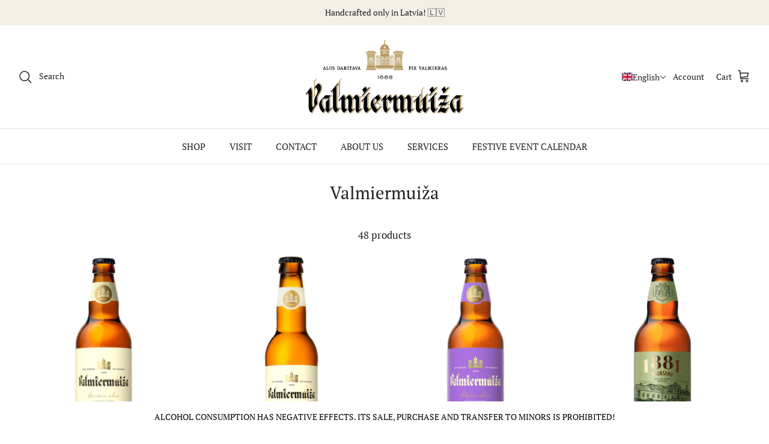

--- FILE ---
content_type: text/html; charset=utf-8
request_url: https://valmiermuiza.lv/en/collections/valmiermuiza?add-to-cart=1083
body_size: 67028
content:
<!DOCTYPE html><html lang="en" dir="ltr">
<head>
  <!-- Symmetry 5.5.1 -->

  <link rel="preload" href="//valmiermuiza.lv/cdn/shop/t/6/assets/styles.css?v=31188574609941589171768213617" as="style">
  <meta charset="utf-8" />
<meta name="viewport" content="width=device-width,initial-scale=1.0" />
<meta http-equiv="X-UA-Compatible" content="IE=edge">

<link rel="preconnect" href="https://cdn.shopify.com" crossorigin>
<link rel="preconnect" href="https://fonts.shopify.com" crossorigin>
<link rel="preconnect" href="https://monorail-edge.shopifysvc.com"><link rel="preload" as="font" href="//valmiermuiza.lv/cdn/fonts/pt_serif/ptserif_n4.5dc26655329dc6264a046fc444eea109ea514d3d.woff2" type="font/woff2" crossorigin><link rel="preload" as="font" href="//valmiermuiza.lv/cdn/fonts/pt_serif/ptserif_n7.05b01f581be1e3c8aaf548f8c90656344869b497.woff2" type="font/woff2" crossorigin><link rel="preload" as="font" href="//valmiermuiza.lv/cdn/fonts/pt_serif/ptserif_i4.1afa02f8df7ccae6643176d4e6d154b743bbe421.woff2" type="font/woff2" crossorigin><link rel="preload" as="font" href="//valmiermuiza.lv/cdn/fonts/pt_serif/ptserif_i7.4ff1f7baaf6f5304a2181c5d610af6ed12b35185.woff2" type="font/woff2" crossorigin><link rel="preload" as="font" href="//valmiermuiza.lv/cdn/fonts/pt_serif/ptserif_n4.5dc26655329dc6264a046fc444eea109ea514d3d.woff2" type="font/woff2" crossorigin><link rel="preload" as="font" href="//valmiermuiza.lv/cdn/fonts/pt_serif/ptserif_n4.5dc26655329dc6264a046fc444eea109ea514d3d.woff2" type="font/woff2" crossorigin><link rel="preload" as="font" href="//valmiermuiza.lv/cdn/fonts/pt_serif/ptserif_n4.5dc26655329dc6264a046fc444eea109ea514d3d.woff2" type="font/woff2" crossorigin><link rel="preload" href="//valmiermuiza.lv/cdn/shop/t/6/assets/vendor.min.js?v=11589511144441591071712914003" as="script">
<link rel="preload" href="//valmiermuiza.lv/cdn/shop/t/6/assets/theme.js?v=172761886286336948161712914003" as="script"><link rel="canonical" href="https://valmiermuiza.lv/en/collections/valmiermuiza" /><link rel="shortcut icon" href="//valmiermuiza.lv/cdn/shop/files/valmiermuiza-favicon.png?v=1673423408" type="image/png" />

  <title>
    Valmiermuiža &ndash; SIA VALMIERMUIŽAS ALUS
  </title>

  <meta property="og:site_name" content="SIA VALMIERMUIŽAS ALUS">
<meta property="og:url" content="https://valmiermuiza.lv/en/collections/valmiermuiza">
<meta property="og:title" content="Valmiermuiža">
<meta property="og:type" content="product.group">
<meta property="og:description" content="SIA VALMIERMUIŽAS ALUS"><meta property="og:image" content="http://valmiermuiza.lv/cdn/shop/collections/valmiermuiza_1200x1200.jpg?v=1669904715">
  <meta property="og:image:secure_url" content="https://valmiermuiza.lv/cdn/shop/collections/valmiermuiza_1200x1200.jpg?v=1669904715">
  <meta property="og:image:width" content="1476">
  <meta property="og:image:height" content="1476"><meta name="twitter:card" content="summary_large_image">
<meta name="twitter:title" content="Valmiermuiža">
<meta name="twitter:description" content="SIA VALMIERMUIŽAS ALUS">


  <link href="//valmiermuiza.lv/cdn/shop/t/6/assets/styles.css?v=31188574609941589171768213617" rel="stylesheet" type="text/css" media="all" />
  <link href="//valmiermuiza.lv/cdn/shop/t/6/assets/sw2.css?v=35261689225081585931712914003" rel="stylesheet" type="text/css" media="all" />
  <script>
    window.theme = window.theme || {};
    theme.money_format_with_product_code_preference = "{{amount_with_comma_separator}} €";
    theme.money_format_with_cart_code_preference = "{{amount_with_comma_separator}} €";
    theme.money_format = "{{amount_with_comma_separator}} €";
    theme.strings = {
      previous: "Previous",
      next: "Next",
      addressError: "Error looking up that address",
      addressNoResults: "No results for that address",
      addressQueryLimit: "You have exceeded the Google API usage limit. Consider upgrading to a \u003ca href=\"https:\/\/developers.google.com\/maps\/premium\/usage-limits\"\u003ePremium Plan\u003c\/a\u003e.",
      authError: "There was a problem authenticating your Google Maps API Key.",
      icon_labels_left: "Left",
      icon_labels_right: "Right",
      icon_labels_down: "Down",
      icon_labels_close: "Close",
      icon_labels_plus: "Plus",
      cart_terms_confirmation: "Translation missing: en.cart.terms.confirmation",
      products_listing_from: "From",
      layout_live_search_see_all: "See all results",
      products_product_add_to_cart: "Add to Cart",
      products_variant_no_stock: "Sold out",
      products_variant_non_existent: "Unavailable",
      products_product_pick_a: "Pick a",
      general_navigation_menu_toggle_aria_label: "Toggle menu",
      general_accessibility_labels_close: "Close",
      products_product_adding_to_cart: "Adding",
      products_product_added_to_cart: "Added to cart",
      general_quick_search_pages: "Pages",
      general_quick_search_no_results: "Sorry, we couldn\u0026#39;t find any results",
      collections_general_see_all_subcollections: "See all..."
    };
    theme.routes = {
      cart_url: '/en/cart',
      cart_add_url: '/en/cart/add.js',
      cart_change_url: '/en/cart/change',
      predictive_search_url: '/en/search/suggest'
    };
    theme.settings = {
      cart_type: "drawer",
      quickbuy_style: "off",
      avoid_orphans: true
    };
    document.documentElement.classList.add('js');
  </script>
  
 <script src="//ajax.googleapis.com/ajax/libs/jquery/1.9.1/jquery.min.js"></script>
  <script src="//valmiermuiza.lv/cdn/shop/t/6/assets/sw2.js?v=107286323057530975031712914003" defer="defer"></script><script>window.performance && window.performance.mark && window.performance.mark('shopify.content_for_header.start');</script><meta name="facebook-domain-verification" content="igos75refp6ep7cguphmr12z45x8kb">
<meta name="google-site-verification" content="CmbLzmwa3rCbx7Hd913ESe9EFS1zW954-qCYO60wuwc">
<meta id="shopify-digital-wallet" name="shopify-digital-wallet" content="/62669652155/digital_wallets/dialog">
<link rel="alternate" type="application/atom+xml" title="Feed" href="/en/collections/valmiermuiza.atom" />
<link rel="alternate" hreflang="x-default" href="https://valmiermuiza.lv/collections/valmiermuiza">
<link rel="alternate" hreflang="lv" href="https://valmiermuiza.lv/collections/valmiermuiza">
<link rel="alternate" hreflang="en" href="https://valmiermuiza.lv/en/collections/valmiermuiza">
<link rel="alternate" hreflang="lv-LT" href="https://valmiermuiza.lv/lv-lt/collections/valmiermuiza">
<link rel="alternate" type="application/json+oembed" href="https://valmiermuiza.lv/en/collections/valmiermuiza.oembed">
<script async="async" src="/checkouts/internal/preloads.js?locale=en-LV"></script>
<script id="shopify-features" type="application/json">{"accessToken":"57aca5061ce75de1fe57e3826b7f3679","betas":["rich-media-storefront-analytics"],"domain":"valmiermuiza.lv","predictiveSearch":true,"shopId":62669652155,"locale":"en"}</script>
<script>var Shopify = Shopify || {};
Shopify.shop = "valmiermuiza.myshopify.com";
Shopify.locale = "en";
Shopify.currency = {"active":"EUR","rate":"1.0"};
Shopify.country = "LV";
Shopify.theme = {"name":"Backup 18.07.2025","id":161001931075,"schema_name":"Symmetry","schema_version":"5.5.1","theme_store_id":568,"role":"main"};
Shopify.theme.handle = "null";
Shopify.theme.style = {"id":null,"handle":null};
Shopify.cdnHost = "valmiermuiza.lv/cdn";
Shopify.routes = Shopify.routes || {};
Shopify.routes.root = "/en/";</script>
<script type="module">!function(o){(o.Shopify=o.Shopify||{}).modules=!0}(window);</script>
<script>!function(o){function n(){var o=[];function n(){o.push(Array.prototype.slice.apply(arguments))}return n.q=o,n}var t=o.Shopify=o.Shopify||{};t.loadFeatures=n(),t.autoloadFeatures=n()}(window);</script>
<script id="shop-js-analytics" type="application/json">{"pageType":"collection"}</script>
<script defer="defer" async type="module" src="//valmiermuiza.lv/cdn/shopifycloud/shop-js/modules/v2/client.init-shop-cart-sync_C5BV16lS.en.esm.js"></script>
<script defer="defer" async type="module" src="//valmiermuiza.lv/cdn/shopifycloud/shop-js/modules/v2/chunk.common_CygWptCX.esm.js"></script>
<script type="module">
  await import("//valmiermuiza.lv/cdn/shopifycloud/shop-js/modules/v2/client.init-shop-cart-sync_C5BV16lS.en.esm.js");
await import("//valmiermuiza.lv/cdn/shopifycloud/shop-js/modules/v2/chunk.common_CygWptCX.esm.js");

  window.Shopify.SignInWithShop?.initShopCartSync?.({"fedCMEnabled":true,"windoidEnabled":true});

</script>
<script>(function() {
  var isLoaded = false;
  function asyncLoad() {
    if (isLoaded) return;
    isLoaded = true;
    var urls = ["https:\/\/static.klaviyo.com\/onsite\/js\/klaviyo.js?company_id=VqLpye\u0026shop=valmiermuiza.myshopify.com","https:\/\/static.klaviyo.com\/onsite\/js\/klaviyo.js?company_id=VqLpye\u0026shop=valmiermuiza.myshopify.com"];
    for (var i = 0; i < urls.length; i++) {
      var s = document.createElement('script');
      s.type = 'text/javascript';
      s.async = true;
      s.src = urls[i];
      var x = document.getElementsByTagName('script')[0];
      x.parentNode.insertBefore(s, x);
    }
  };
  if(window.attachEvent) {
    window.attachEvent('onload', asyncLoad);
  } else {
    window.addEventListener('load', asyncLoad, false);
  }
})();</script>
<script id="__st">var __st={"a":62669652155,"offset":7200,"reqid":"afae9d70-e2cb-413f-ad76-3c2e8ac83850-1768634316","pageurl":"valmiermuiza.lv\/en\/collections\/valmiermuiza?add-to-cart=1083","u":"10d4aee9efa7","p":"collection","rtyp":"collection","rid":289642676411};</script>
<script>window.ShopifyPaypalV4VisibilityTracking = true;</script>
<script id="captcha-bootstrap">!function(){'use strict';const t='contact',e='account',n='new_comment',o=[[t,t],['blogs',n],['comments',n],[t,'customer']],c=[[e,'customer_login'],[e,'guest_login'],[e,'recover_customer_password'],[e,'create_customer']],r=t=>t.map((([t,e])=>`form[action*='/${t}']:not([data-nocaptcha='true']) input[name='form_type'][value='${e}']`)).join(','),a=t=>()=>t?[...document.querySelectorAll(t)].map((t=>t.form)):[];function s(){const t=[...o],e=r(t);return a(e)}const i='password',u='form_key',d=['recaptcha-v3-token','g-recaptcha-response','h-captcha-response',i],f=()=>{try{return window.sessionStorage}catch{return}},m='__shopify_v',_=t=>t.elements[u];function p(t,e,n=!1){try{const o=window.sessionStorage,c=JSON.parse(o.getItem(e)),{data:r}=function(t){const{data:e,action:n}=t;return t[m]||n?{data:e,action:n}:{data:t,action:n}}(c);for(const[e,n]of Object.entries(r))t.elements[e]&&(t.elements[e].value=n);n&&o.removeItem(e)}catch(o){console.error('form repopulation failed',{error:o})}}const l='form_type',E='cptcha';function T(t){t.dataset[E]=!0}const w=window,h=w.document,L='Shopify',v='ce_forms',y='captcha';let A=!1;((t,e)=>{const n=(g='f06e6c50-85a8-45c8-87d0-21a2b65856fe',I='https://cdn.shopify.com/shopifycloud/storefront-forms-hcaptcha/ce_storefront_forms_captcha_hcaptcha.v1.5.2.iife.js',D={infoText:'Protected by hCaptcha',privacyText:'Privacy',termsText:'Terms'},(t,e,n)=>{const o=w[L][v],c=o.bindForm;if(c)return c(t,g,e,D).then(n);var r;o.q.push([[t,g,e,D],n]),r=I,A||(h.body.append(Object.assign(h.createElement('script'),{id:'captcha-provider',async:!0,src:r})),A=!0)});var g,I,D;w[L]=w[L]||{},w[L][v]=w[L][v]||{},w[L][v].q=[],w[L][y]=w[L][y]||{},w[L][y].protect=function(t,e){n(t,void 0,e),T(t)},Object.freeze(w[L][y]),function(t,e,n,w,h,L){const[v,y,A,g]=function(t,e,n){const i=e?o:[],u=t?c:[],d=[...i,...u],f=r(d),m=r(i),_=r(d.filter((([t,e])=>n.includes(e))));return[a(f),a(m),a(_),s()]}(w,h,L),I=t=>{const e=t.target;return e instanceof HTMLFormElement?e:e&&e.form},D=t=>v().includes(t);t.addEventListener('submit',(t=>{const e=I(t);if(!e)return;const n=D(e)&&!e.dataset.hcaptchaBound&&!e.dataset.recaptchaBound,o=_(e),c=g().includes(e)&&(!o||!o.value);(n||c)&&t.preventDefault(),c&&!n&&(function(t){try{if(!f())return;!function(t){const e=f();if(!e)return;const n=_(t);if(!n)return;const o=n.value;o&&e.removeItem(o)}(t);const e=Array.from(Array(32),(()=>Math.random().toString(36)[2])).join('');!function(t,e){_(t)||t.append(Object.assign(document.createElement('input'),{type:'hidden',name:u})),t.elements[u].value=e}(t,e),function(t,e){const n=f();if(!n)return;const o=[...t.querySelectorAll(`input[type='${i}']`)].map((({name:t})=>t)),c=[...d,...o],r={};for(const[a,s]of new FormData(t).entries())c.includes(a)||(r[a]=s);n.setItem(e,JSON.stringify({[m]:1,action:t.action,data:r}))}(t,e)}catch(e){console.error('failed to persist form',e)}}(e),e.submit())}));const S=(t,e)=>{t&&!t.dataset[E]&&(n(t,e.some((e=>e===t))),T(t))};for(const o of['focusin','change'])t.addEventListener(o,(t=>{const e=I(t);D(e)&&S(e,y())}));const B=e.get('form_key'),M=e.get(l),P=B&&M;t.addEventListener('DOMContentLoaded',(()=>{const t=y();if(P)for(const e of t)e.elements[l].value===M&&p(e,B);[...new Set([...A(),...v().filter((t=>'true'===t.dataset.shopifyCaptcha))])].forEach((e=>S(e,t)))}))}(h,new URLSearchParams(w.location.search),n,t,e,['guest_login'])})(!0,!0)}();</script>
<script integrity="sha256-4kQ18oKyAcykRKYeNunJcIwy7WH5gtpwJnB7kiuLZ1E=" data-source-attribution="shopify.loadfeatures" defer="defer" src="//valmiermuiza.lv/cdn/shopifycloud/storefront/assets/storefront/load_feature-a0a9edcb.js" crossorigin="anonymous"></script>
<script data-source-attribution="shopify.dynamic_checkout.dynamic.init">var Shopify=Shopify||{};Shopify.PaymentButton=Shopify.PaymentButton||{isStorefrontPortableWallets:!0,init:function(){window.Shopify.PaymentButton.init=function(){};var t=document.createElement("script");t.src="https://valmiermuiza.lv/cdn/shopifycloud/portable-wallets/latest/portable-wallets.en.js",t.type="module",document.head.appendChild(t)}};
</script>
<script data-source-attribution="shopify.dynamic_checkout.buyer_consent">
  function portableWalletsHideBuyerConsent(e){var t=document.getElementById("shopify-buyer-consent"),n=document.getElementById("shopify-subscription-policy-button");t&&n&&(t.classList.add("hidden"),t.setAttribute("aria-hidden","true"),n.removeEventListener("click",e))}function portableWalletsShowBuyerConsent(e){var t=document.getElementById("shopify-buyer-consent"),n=document.getElementById("shopify-subscription-policy-button");t&&n&&(t.classList.remove("hidden"),t.removeAttribute("aria-hidden"),n.addEventListener("click",e))}window.Shopify?.PaymentButton&&(window.Shopify.PaymentButton.hideBuyerConsent=portableWalletsHideBuyerConsent,window.Shopify.PaymentButton.showBuyerConsent=portableWalletsShowBuyerConsent);
</script>
<script data-source-attribution="shopify.dynamic_checkout.cart.bootstrap">document.addEventListener("DOMContentLoaded",(function(){function t(){return document.querySelector("shopify-accelerated-checkout-cart, shopify-accelerated-checkout")}if(t())Shopify.PaymentButton.init();else{new MutationObserver((function(e,n){t()&&(Shopify.PaymentButton.init(),n.disconnect())})).observe(document.body,{childList:!0,subtree:!0})}}));
</script>

<script>window.performance && window.performance.mark && window.performance.mark('shopify.content_for_header.end');</script>
<!-- BEGIN app block: shopify://apps/consentmo-gdpr/blocks/gdpr_cookie_consent/4fbe573f-a377-4fea-9801-3ee0858cae41 -->


<!-- END app block --><!-- BEGIN app block: shopify://apps/klaviyo-email-marketing-sms/blocks/klaviyo-onsite-embed/2632fe16-c075-4321-a88b-50b567f42507 -->












  <script async src="https://static.klaviyo.com/onsite/js/VqLpye/klaviyo.js?company_id=VqLpye"></script>
  <script>!function(){if(!window.klaviyo){window._klOnsite=window._klOnsite||[];try{window.klaviyo=new Proxy({},{get:function(n,i){return"push"===i?function(){var n;(n=window._klOnsite).push.apply(n,arguments)}:function(){for(var n=arguments.length,o=new Array(n),w=0;w<n;w++)o[w]=arguments[w];var t="function"==typeof o[o.length-1]?o.pop():void 0,e=new Promise((function(n){window._klOnsite.push([i].concat(o,[function(i){t&&t(i),n(i)}]))}));return e}}})}catch(n){window.klaviyo=window.klaviyo||[],window.klaviyo.push=function(){var n;(n=window._klOnsite).push.apply(n,arguments)}}}}();</script>

  




  <script>
    window.klaviyoReviewsProductDesignMode = false
  </script>







<!-- END app block --><!-- BEGIN app block: shopify://apps/t-lab-ai-language-translate/blocks/language_switcher/b5b83690-efd4-434d-8c6a-a5cef4019faf --><!-- BEGIN app snippet: switcher_styling -->

<link href="//cdn.shopify.com/extensions/019bb762-7264-7b99-8d86-32684349d784/content-translation-297/assets/advanced-switcher.css" rel="stylesheet" type="text/css" media="all" />

<style>
  .tl-switcher-container.tl-custom-position {
    border-width: 1px;
    border-style: solid;
    border-color: #000000;
    background-color: #ffffff;
  }

  .tl-custom-position.top-right {
    top: 55px;
    right: 20px;
    bottom: auto;
    left: auto;
  }

  .tl-custom-position.top-left {
    top: 55px;
    right: auto;
    bottom: auto;
    left: 20px;
  }

  .tl-custom-position.bottom-left {
    position: fixed;
    top: auto;
    right: auto;
    bottom: 20px;
    left: 20px;
  }

  .tl-custom-position.bottom-right {
    position: fixed;
    top: auto;
    right: 20px;
    bottom: 20px;
    left: auto;
  }

  .tl-custom-position > div {
    font-size: 14px;
    color: #5c5c5c;
  }

  .tl-custom-position .tl-label {
    color: #5c5c5c;
  }

  .tl-dropdown,
  .tl-overlay,
  .tl-options {
    display: none;
  }

  .tl-dropdown.bottom-right,
  .tl-dropdown.bottom-left {
    bottom: 100%;
    top: auto;
  }

  .tl-dropdown.top-right,
  .tl-dropdown.bottom-right {
    right: 0;
    left: auto;
  }

  .tl-options.bottom-right,
  .tl-options.bottom-left {
    bottom: 100%;
    top: auto;
  }

  .tl-options.top-right,
  .tl-options.bottom-right {
    right: 0;
    left: auto;
  }

  div:not(.tl-inner) > .tl-switcher .tl-select,
  div.tl-selections {
    border-width: 0px;
  }

  

  
  @media (max-width:767px) {
  .tl-switcher-container.desktop {
    display: none !important;
  }
}
.tl-switcher-container.mobile {
  margin: 0 15px 0 12px;
}
.mobile .tl-options {
  padding: 5px 0;
}
.mobile .tl-option {
  padding: 4px 10px !important;
}
  
</style>
<!-- END app snippet -->

<script type="text/template" id="tl-switcher-template">
  <div class="tl-switcher-container hidden ">
    
        <!-- BEGIN app snippet: language_form --><div class="tl-switcher tl-language"><form method="post" action="/en/localization" id="localization_form" accept-charset="UTF-8" class="shopify-localization-form" enctype="multipart/form-data"><input type="hidden" name="form_type" value="localization" /><input type="hidden" name="utf8" value="✓" /><input type="hidden" name="_method" value="put" /><input type="hidden" name="return_to" value="/en/collections/valmiermuiza?add-to-cart=1083" />
    <div class="tl-select">
      
          <img
            class="tl-flag"
            loading="lazy"
            width="20"
            height="18"
            alt="Language switcher country flag for English"
            src="https://cdn.shopify.com/extensions/019bb762-7264-7b99-8d86-32684349d784/content-translation-297/assets/gb.svg"
          >
            <span class="tl-label tl-name">English</span>
      
    </div>
    <ul class="tl-options " role="list">
      
          <li
            class="tl-option "
            data-value="lv"
          >
              <img
                class="tl-flag"
                loading="lazy"
                width="20"
                height="18"
                alt="Language dropdown option country flag for Latviešu"
                src="https://cdn.shopify.com/extensions/019bb762-7264-7b99-8d86-32684349d784/content-translation-297/assets/lv.svg"
              >
                <span class="tl-label tl-name" for="Latviešu">Latviešu</span>
          </li>
          <li
            class="tl-option active"
            data-value="en"
          >
              <img
                class="tl-flag"
                loading="lazy"
                width="20"
                height="18"
                alt="Language dropdown option country flag for English"
                src="https://cdn.shopify.com/extensions/019bb762-7264-7b99-8d86-32684349d784/content-translation-297/assets/gb.svg"
              >
                <span class="tl-label tl-name" for="English">English</span>
          </li>
      
    </ul>
    <input type="hidden" name="country_code" value="LV">
    <input type="hidden" name="language_code" value="en"></form>
</div>
<!-- END app snippet -->

      
    <!-- BEGIN app snippet: language_form2 --><div class="tl-languages-unwrap" style="display: none;"><form method="post" action="/en/localization" id="localization_form" accept-charset="UTF-8" class="shopify-localization-form" enctype="multipart/form-data"><input type="hidden" name="form_type" value="localization" /><input type="hidden" name="utf8" value="✓" /><input type="hidden" name="_method" value="put" /><input type="hidden" name="return_to" value="/en/collections/valmiermuiza?add-to-cart=1083" />
    <ul class="tl-options" role="list">
      
          <li
            class="tl-option "
            data-value="lv"
          >
                <span class="tl-label tl-name" for="Latviešu">Latviešu</span>
          </li>
          <li
            class="tl-option active"
            data-value="en"
          >
                <span class="tl-label tl-name" for="English">English</span>
          </li>
      
    </ul>
    <input type="hidden" name="country_code" value="LV">
    <input type="hidden" name="language_code" value="en"></form>
</div>
<!-- END app snippet -->
  </div>
</script>

<!-- BEGIN app snippet: switcher_init_script --><script>
  "use strict";
  (()=>{let s="tlSwitcherReady",l="hidden";function c(i,r,t=0){var e=i.map(function(e){return document.querySelector(e)});if(e.every(function(e){return!!e}))r(e);else{let e=new MutationObserver(function(e,t){var n=i.map(function(e){return document.querySelector(e)});n.every(function(e){return!!e})&&(t.disconnect(),r(n))});e.observe(document.documentElement,{childList:!0,subtree:!0}),0<t&&setTimeout(function(){e.disconnect()},t)}}let a=function(c,a){return function(t){var n=t[0],i=t[1];if(n&&i){var r=n.cloneNode(!0);let e=!1;switch(a){case"before":var o=i.parentElement;o&&(o.insertBefore(r,i),e=!0);break;case"after":o=i.parentElement;o&&(o.insertBefore(r,i.nextSibling),e=!0);break;case"in-element-prepend":o=i.firstChild;i.insertBefore(r,o),e=!0;break;case"in-element":i.appendChild(r),e=!0}e&&(r instanceof HTMLElement&&(r.classList.add(c),r.classList.remove(l)),t=new CustomEvent(s,{detail:{switcherElement:r}}),document.dispatchEvent(t))}}};function r(e){switch(e.switcherPosition){case"header":t=e.switcherPrototypeSelector,i=e.headerRelativePosition,r=e.mobileRefElement,o=e.mobileRelativePosition,(n=e.headerRefElement)&&n.split(",").map(e=>e.trim()).filter(Boolean).forEach(e=>{c([t,e],a("desktop",i),3e3)}),r&&r.split(",").map(e=>e.trim()).filter(Boolean).forEach(e=>{c([t,e],a("mobile",o))});break;case"custom":n=e.switcherPrototypeSelector,(n=document.querySelector(n))&&(n.classList.add("tl-custom-position"),n.classList.remove(l),n=new CustomEvent(s,{detail:{switcherElement:n}}),document.dispatchEvent(n))}var t,n,i,r,o}void 0===window.TranslationLab&&(window.TranslationLab={}),window.TranslationLab.Switcher={configure:function(i){c(["body"],e=>{var t,n=document.getElementById("tl-switcher-template");n&&((t=document.createElement("div")).innerHTML=n.innerHTML,n=t.querySelector(".tl-switcher-container"))&&(t=n.cloneNode(!0),e[0])&&e[0].appendChild(t),r(i)})}}})();
</script><!-- END app snippet -->

<script>
  (function () {

    var enabledShopCurrenciesJson = '[{"name":"Euro","iso_code":"EUR","symbol":"€"}]';
    var availableCountriesJson = '[{"name":"Estonia","iso_code":"EE","currency_code":"EUR"},{"name":"Latvia","iso_code":"LV","currency_code":"EUR"},{"name":"Lithuania","iso_code":"LT","currency_code":"EUR"}]';

    if (typeof window.TranslationLab === 'undefined') {
      window.TranslationLab = {};
    }

    window.TranslationLab.CurrencySettings = {
      themeMoneyFormat: "{{amount_with_comma_separator}} €",
      themeMoneyWithCurrencyFormat: "€{{amount_with_comma_separator}} EUR",
      format: 'money_with_currency_format',
      isRtl: false
    };

    window.TranslationLab.switcherSettings = {
      switcherMode: 'language',
      labelType: 'language-name',
      showFlags: true,
      useSwitcherIcon: false,
      imgFileTemplate: 'https://cdn.shopify.com/extensions/019bb762-7264-7b99-8d86-32684349d784/content-translation-297/assets/[country-code].svg',

      isModal: false,

      currencyFormatClass: 'span.money, span.tlab-currency-format, .price-item, .price, .price-sale, .price-compare, .product__price, .product__price--sale, .product__price--old, .jsPrice',
      shopCurrencyCode: "EUR" || "EUR",

      langCurrencies: [{"languageCode":"en","currencies":[{"code":"EUR"}]},{"languageCode":"lv","currencies":[{"code":"EUR"}]}],

      currentLocale: 'en',
      languageList: JSON.parse("[{\r\n\"name\": \"Latvian\",\r\n\"endonym_name\": \"Latviešu\",\r\n\"iso_code\": \"lv\",\r\n\"display_code\": \"lv\",\r\n\"primary\": true,\"flag\": \"https:\/\/cdn.shopify.com\/extensions\/019bb762-7264-7b99-8d86-32684349d784\/content-translation-297\/assets\/lv.svg\",\r\n\"region\": \"LV\",\r\n\"regions\": [\"LV\",\"LT\",\"EE\"],\r\n\"root_url\": null\r\n},{\r\n\"name\": \"English\",\r\n\"endonym_name\": \"English\",\r\n\"iso_code\": \"en\",\r\n\"display_code\": \"en\",\r\n\"primary\": false,\"flag\": \"https:\/\/cdn.shopify.com\/extensions\/019bb762-7264-7b99-8d86-32684349d784\/content-translation-297\/assets\/gb.svg\",\r\n\"region\": \"EE\",\r\n\"regions\": [\"EE\",\"LV\"],\r\n\"root_url\": null\r\n}]"),

      currentCountry: 'LV',
      availableCountries: JSON.parse(availableCountriesJson),

      enabledShopCurrencies: JSON.parse(enabledShopCurrenciesJson),

      addNoRedirect: false,
      addLanguageCode: false,
    };

    function getShopifyThemeName() {
      if (window.Shopify && window.Shopify.theme && window.Shopify.theme.name) {
        return window.Shopify.theme.name.toLowerCase();
      }
      return null;
    }

    function find(collection, predicate) {
      for (var i = 0; i < collection.length; i++) {
        if (predicate(collection[i])) {
          return collection[i];
        }
      }
      return null;
    }

    function getCurrenciesForLanguage(languageCode, languageCurrencies, defaultCurrencyCode) {
      if (!languageCode || !languageCurrencies) {
        return {
          languageCode: '',
          currencies: [{ code: defaultCurrencyCode }]
        };
      }
      const langCodePart = languageCode.split('-')[0];
      const langCurrencyMapping = find(languageCurrencies, function(x) { return x.languageCode === languageCode || x.languageCode === langCodePart; });
      const defaultCurrenciesForLanguage = {
        languageCode: languageCode,
        currencies: [{ code: defaultCurrencyCode }]
      };
      return langCurrencyMapping ?? defaultCurrenciesForLanguage;
    }

    function findCurrencyForLanguage(langCurrencies, languageCode, currencyCode, defaultCurrencyCode) {
      if (!languageCode) return null
      const langCurrencyMapping = getCurrenciesForLanguage(languageCode, langCurrencies, defaultCurrencyCode);
      if (!currencyCode)  return langCurrencyMapping.currencies[0];
      const currency = find(langCurrencyMapping.currencies, function(currency) { return currency.code === currencyCode; });
      if (!currency) return langCurrencyMapping.currencies[0];
      return currency;
    }

    function getCurrentCurrencyCode(languageCurrencies, language, shopCurrencyCode) {
      const queryParamCurrencyCode = getQueryParam('currency');
      if (queryParamCurrencyCode) {
        window.TranslationLab.currencyCookie.write(queryParamCurrencyCode.toUpperCase());
        deleteQueryParam('currency');
      }

      const savedCurrencyCode = window.TranslationLab.currencyCookie.read() ?? null;
      const currencyForCurrentLanguage = findCurrencyForLanguage(languageCurrencies, language.iso_code, savedCurrencyCode, shopCurrencyCode);
      return currencyForCurrentLanguage ? currencyForCurrentLanguage.code : shopCurrencyCode;
    }

    function getQueryParam(param) {
      const queryString = window.location.search;
      const urlParams = new URLSearchParams(queryString);
      const paramValue = urlParams.get(param);
      return paramValue;
    }

    function deleteQueryParam(param) {
      const url = new URL(window.location.href);
      url.searchParams.delete(param);
      window.history.replaceState({}, '', url.toString());
    }

    window.TranslationLab.currencyCookie = {
        name: 'translation-lab-currency',
        write: function (currency) {
            window.localStorage.setItem(this.name, currency);
        },
        read: function () {
            return window.localStorage.getItem(this.name);
        },
        destroy: function () {
            window.localStorage.removeItem(this.name);
        }
    }

    window.TranslationLab.currencyService = {
      getCurrenciesForLanguage: getCurrenciesForLanguage,
      findCurrencyForLanguage: findCurrencyForLanguage,
      getCurrentCurrencyCode: getCurrentCurrencyCode
    }

    var switcherOptions = {
      shopifyThemeName: getShopifyThemeName(),
      switcherPrototypeSelector: '.tl-switcher-container.hidden',
      switcherPosition: 'header',
      headerRefElement: '.logo-area__right__inner',
      headerRelativePosition: 'before',
      mobileRefElement: '.mobile-navigation-drawer__footer',
      mobileRelativePosition: 'in-element-prepend',
    };

    window.TranslationLab.Switcher.configure(switcherOptions);

  })();
</script>



<script defer="defer" src="https://cdn.shopify.com/extensions/019bb762-7264-7b99-8d86-32684349d784/content-translation-297/assets/advanced-switcher.js" type="text/javascript"></script>


<!-- END app block --><!-- BEGIN app block: shopify://apps/powerful-form-builder/blocks/app-embed/e4bcb1eb-35b2-42e6-bc37-bfe0e1542c9d --><script type="text/javascript" hs-ignore data-cookieconsent="ignore">
  var Globo = Globo || {};
  var globoFormbuilderRecaptchaInit = function(){};
  var globoFormbuilderHcaptchaInit = function(){};
  window.Globo.FormBuilder = window.Globo.FormBuilder || {};
  window.Globo.FormBuilder.shop = {"configuration":{"money_format":"{{amount_with_comma_separator}} €"},"pricing":{"features":{"bulkOrderForm":true,"cartForm":true,"fileUpload":30,"removeCopyright":true,"restrictedEmailDomains":true,"metrics":true}},"settings":{"copyright":"Powered by <a href=\"https://globosoftware.net\" target=\"_blank\">Globo</a> <a href=\"https://apps.shopify.com/form-builder-contact-form\" target=\"_blank\">Form</a>","hideWaterMark":false,"reCaptcha":{"recaptchaType":"v2","siteKey":"6Le1axcqAAAAAB7GvzfJTtSXHSAWFMChKaUmeBDk","languageCode":"en"},"hCaptcha":{"siteKey":false},"scrollTop":false,"customCssCode":"","customCssEnabled":false,"additionalColumns":[]},"encryption_form_id":1,"url":"https://form.globo.io/","CDN_URL":"https://dxo9oalx9qc1s.cloudfront.net","app_id":"1783207"};

  if(window.Globo.FormBuilder.shop.settings.customCssEnabled && window.Globo.FormBuilder.shop.settings.customCssCode){
    const customStyle = document.createElement('style');
    customStyle.type = 'text/css';
    customStyle.innerHTML = window.Globo.FormBuilder.shop.settings.customCssCode;
    document.head.appendChild(customStyle);
  }

  window.Globo.FormBuilder.forms = [];
    
      
      
      
      window.Globo.FormBuilder.forms[108708] = {"108708":{"elements":[{"id":"group-1","type":"group","label":"Page 1","description":"","elements":[{"id":"select","type":"select","label":"Saņemšanas vieta","placeholder":"Izvēlies pasūtījuma saņemšanas vietu","options":"Valmiermuižas alus tirgotava, Dzirnavu iela 2, Valmiermuiža, LV-4219\nValmiermuižas alus vēstniecība Rīgā, Aristida Briāna ielā 9a\nValmiermuižas alus vēstniecība Rīgā, Āgenskalna tirgū","defaultOption":"","description":"","hideLabel":false,"keepPositionLabel":false,"required":true,"ifHideLabel":false,"inputIcon":"","columnWidth":100},{"id":"text","type":"text","label":"Vārds","placeholder":"Tavs vārds","description":"","limitCharacters":false,"characters":100,"hideLabel":false,"keepPositionLabel":false,"required":true,"ifHideLabel":false,"inputIcon":"","columnWidth":50,"conditionalField":false,"onlyShowIf":false,"select":false},{"id":"text-3","type":"text","label":"Uzvārds","placeholder":"Tavs uzvārds","description":"","limitCharacters":false,"characters":100,"hideLabel":false,"keepPositionLabel":false,"required":true,"ifHideLabel":false,"inputIcon":"","columnWidth":50,"conditionalField":false,"onlyShowIf":false,"select":false},{"id":"phone","type":"phone","label":"Telefona nr.","placeholder":"Ievadi telefona numuru","description":"","validatePhone":false,"onlyShowFlag":false,"defaultCountryCode":"us","limitCharacters":false,"characters":100,"hideLabel":false,"keepPositionLabel":false,"required":true,"ifHideLabel":false,"inputIcon":"","columnWidth":50,"conditionalField":false,"onlyShowIf":false,"select":false},{"id":"email","type":"email","label":"E-pasts","placeholder":"Ievadi e-pasts","description":"","limitCharacters":false,"characters":100,"hideLabel":false,"keepPositionLabel":false,"required":true,"ifHideLabel":false,"inputIcon":"","columnWidth":50,"conditionalField":false,"onlyShowIf":false,"select":false},{"id":"datetime","type":"datetime","label":"Datums no:","placeholder":"Paņemšanas datums","description":"","hideLabel":false,"keepPositionLabel":false,"required":true,"ifHideLabel":false,"format":"date","otherLang":false,"localization":"es","date-format":"Y-m-d","time-format":"12h","isLimitDate":false,"limitDateType":"disablingDates","limitDateSpecificEnabled":false,"limitDateSpecificDates":"","limitDateRangeEnabled":false,"limitDateRangeDates":"","limitDateDOWEnabled":false,"limitDateDOWDates":["saturday","sunday"],"inputIcon":"\u003csvg aria-hidden=\"true\" focusable=\"false\" data-prefix=\"far\" data-icon=\"calendar-alt\" class=\"svg-inline--fa fa-calendar-alt fa-w-14\" role=\"img\" xmlns=\"http:\/\/www.w3.org\/2000\/svg\" viewBox=\"0 0 448 512\"\u003e\u003cpath fill=\"currentColor\" d=\"M148 288h-40c-6.6 0-12-5.4-12-12v-40c0-6.6 5.4-12 12-12h40c6.6 0 12 5.4 12 12v40c0 6.6-5.4 12-12 12zm108-12v-40c0-6.6-5.4-12-12-12h-40c-6.6 0-12 5.4-12 12v40c0 6.6 5.4 12 12 12h40c6.6 0 12-5.4 12-12zm96 0v-40c0-6.6-5.4-12-12-12h-40c-6.6 0-12 5.4-12 12v40c0 6.6 5.4 12 12 12h40c6.6 0 12-5.4 12-12zm-96 96v-40c0-6.6-5.4-12-12-12h-40c-6.6 0-12 5.4-12 12v40c0 6.6 5.4 12 12 12h40c6.6 0 12-5.4 12-12zm-96 0v-40c0-6.6-5.4-12-12-12h-40c-6.6 0-12 5.4-12 12v40c0 6.6 5.4 12 12 12h40c6.6 0 12-5.4 12-12zm192 0v-40c0-6.6-5.4-12-12-12h-40c-6.6 0-12 5.4-12 12v40c0 6.6 5.4 12 12 12h40c6.6 0 12-5.4 12-12zm96-260v352c0 26.5-21.5 48-48 48H48c-26.5 0-48-21.5-48-48V112c0-26.5 21.5-48 48-48h48V12c0-6.6 5.4-12 12-12h40c6.6 0 12 5.4 12 12v52h128V12c0-6.6 5.4-12 12-12h40c6.6 0 12 5.4 12 12v52h48c26.5 0 48 21.5 48 48zm-48 346V160H48v298c0 3.3 2.7 6 6 6h340c3.3 0 6-2.7 6-6z\"\u003e\u003c\/path\u003e\u003c\/svg\u003e","columnWidth":50,"conditionalField":false,"onlyShowIf":false,"select":false},{"id":"datetime-2","type":"datetime","label":"Datums līdz:","placeholder":"Nodošanas datums","description":"","hideLabel":false,"keepPositionLabel":false,"required":true,"ifHideLabel":false,"format":"date","otherLang":false,"localization":"es","date-format":"Y-m-d","time-format":"12h","isLimitDate":false,"limitDateType":"disablingDates","limitDateSpecificEnabled":false,"limitDateSpecificDates":"","limitDateRangeEnabled":false,"limitDateRangeDates":"","limitDateDOWEnabled":false,"limitDateDOWDates":["saturday","sunday"],"inputIcon":"\u003csvg aria-hidden=\"true\" focusable=\"false\" data-prefix=\"far\" data-icon=\"calendar-alt\" class=\"svg-inline--fa fa-calendar-alt fa-w-14\" role=\"img\" xmlns=\"http:\/\/www.w3.org\/2000\/svg\" viewBox=\"0 0 448 512\"\u003e\u003cpath fill=\"currentColor\" d=\"M148 288h-40c-6.6 0-12-5.4-12-12v-40c0-6.6 5.4-12 12-12h40c6.6 0 12 5.4 12 12v40c0 6.6-5.4 12-12 12zm108-12v-40c0-6.6-5.4-12-12-12h-40c-6.6 0-12 5.4-12 12v40c0 6.6 5.4 12 12 12h40c6.6 0 12-5.4 12-12zm96 0v-40c0-6.6-5.4-12-12-12h-40c-6.6 0-12 5.4-12 12v40c0 6.6 5.4 12 12 12h40c6.6 0 12-5.4 12-12zm-96 96v-40c0-6.6-5.4-12-12-12h-40c-6.6 0-12 5.4-12 12v40c0 6.6 5.4 12 12 12h40c6.6 0 12-5.4 12-12zm-96 0v-40c0-6.6-5.4-12-12-12h-40c-6.6 0-12 5.4-12 12v40c0 6.6 5.4 12 12 12h40c6.6 0 12-5.4 12-12zm192 0v-40c0-6.6-5.4-12-12-12h-40c-6.6 0-12 5.4-12 12v40c0 6.6 5.4 12 12 12h40c6.6 0 12-5.4 12-12zm96-260v352c0 26.5-21.5 48-48 48H48c-26.5 0-48-21.5-48-48V112c0-26.5 21.5-48 48-48h48V12c0-6.6 5.4-12 12-12h40c6.6 0 12 5.4 12 12v52h128V12c0-6.6 5.4-12 12-12h40c6.6 0 12 5.4 12 12v52h48c26.5 0 48 21.5 48 48zm-48 346V160H48v298c0 3.3 2.7 6 6 6h340c3.3 0 6-2.7 6-6z\"\u003e\u003c\/path\u003e\u003c\/svg\u003e","columnWidth":50,"conditionalField":false,"onlyShowIf":false,"select":false},{"id":"products","type":"products","label":"Izvēlies brūvējumus un tilpumu","products":[8589901365571,7804421865659,7619397353659,7804421275835,7804426420411,7804427632827],"columns":["quantity"],"title":"Nosaukums","quantity":"Daudzums","price":"Cena par diennakti","total":"Total","enableCountTotal":false,"subTotal":"Subtotal","allowAddToCart":false,"addToCart":"Add selected product(s) to cart","successMessage":"Selected product(s) have been added to cart successfully","description":"","hideUnavailableVariant":false,"hideLabel":false,"keepPositionLabel":false,"required":false,"ifHideLabel":false,"columnWidth":100,"conditionalField":false,"onlyShowIf":false,"select":false},{"id":"checkbox","type":"checkbox","label":"Vai nepieciešamas glāzes?","options":"0,33 l stikla glāzes (noma)\n0,5 l stikla glāzes (noma)\n0,33 l PET glāzes\n0,5 l PET glāzes","defaultOptions":"","description":"","hideLabel":false,"keepPositionLabel":false,"required":false,"ifHideLabel":false,"inlineOption":25,"columnWidth":100,"conditionalField":false,"onlyShowIf":false,"select":false}]}],"errorMessage":{"required":"Lūdzu aizpildiet vajadzīgos laukus","invalid":"Nederīgs","invalidName":"Invalid name","invalidEmail":"Nederīgs e-pasts","invalidURL":"Invalid URL","invalidPhone":"Invalid phone","invalidNumber":"Invalid number","invalidPassword":"Invalid password","confirmPasswordNotMatch":"Confirmed password doesn't match","customerAlreadyExists":"Customer already exists","fileSizeLimit":"File size limit exceeded","fileNotAllowed":"File extension not allowed","requiredCaptcha":"Please, enter the captcha","requiredProducts":"Please select product","limitQuantity":"The number of products left in stock has been exceeded","shopifyInvalidPhone":"phone - Enter a valid phone number to use this delivery method","shopifyPhoneHasAlready":"phone - Phone has already been taken","shopifyInvalidProvice":"addresses.province - is not valid","otherError":"Something went wrong, please try again"},"appearance":{"layout":"default","width":1000,"style":"flat","mainColor":"rgba(180,151,90,1)","headingColor":"#000","labelColor":"#000","descriptionColor":"#6c757d","optionColor":"#000","paragraphColor":"#000","paragraphBackground":"#fff","background":"color","backgroundColor":"#FFF","backgroundImage":"","backgroundImageAlignment":"middle","floatingIcon":"\u003csvg aria-hidden=\"true\" focusable=\"false\" data-prefix=\"far\" data-icon=\"envelope\" class=\"svg-inline--fa fa-envelope fa-w-16\" role=\"img\" xmlns=\"http:\/\/www.w3.org\/2000\/svg\" viewBox=\"0 0 512 512\"\u003e\u003cpath fill=\"currentColor\" d=\"M464 64H48C21.49 64 0 85.49 0 112v288c0 26.51 21.49 48 48 48h416c26.51 0 48-21.49 48-48V112c0-26.51-21.49-48-48-48zm0 48v40.805c-22.422 18.259-58.168 46.651-134.587 106.49-16.841 13.247-50.201 45.072-73.413 44.701-23.208.375-56.579-31.459-73.413-44.701C106.18 199.465 70.425 171.067 48 152.805V112h416zM48 400V214.398c22.914 18.251 55.409 43.862 104.938 82.646 21.857 17.205 60.134 55.186 103.062 54.955 42.717.231 80.509-37.199 103.053-54.947 49.528-38.783 82.032-64.401 104.947-82.653V400H48z\"\u003e\u003c\/path\u003e\u003c\/svg\u003e","floatingText":"","displayOnAllPage":false,"position":"bottom right","formType":"bulkOrderForm","newTemplate":true,"colorScheme":{"solidButton":{"red":180,"green":151,"blue":90},"solidButtonLabel":{"red":255,"green":255,"blue":255},"text":{"red":0,"green":0,"blue":0},"outlineButton":{"red":180,"green":151,"blue":90},"background":{"red":255,"green":255,"blue":255}},"fontSize":"medium"},"afterSubmit":{"action":"clearForm","message":"\u003ch4\u003e\u0026nbsp;\u003c\/h4\u003e\n\u003cp\u003e\u003cstrong\u003ePieteikums nosūtīts!\u0026nbsp;\u003c\/strong\u003e\u003c\/p\u003e\n\u003cp\u003e\u0026nbsp;\u003c\/p\u003e\n\u003cp\u003eMēs drīzumā izskatīsim jūsu pieteikumu un sazināsimies, lai apsriestu detaļas.\u003c\/p\u003e\n\u003cp\u003e\u0026nbsp;\u003c\/p\u003e\n\u003cp\u003eLai izdevusies diena!\u003c\/p\u003e","redirectUrl":"","enableGa":false,"gaEventCategory":"Form Builder by Globo","gaEventAction":"Submit","gaEventLabel":"Contact us form","enableFpx":false,"fpxTrackerName":""},"accountPage":{"showAccountDetail":false,"registrationPage":false,"editAccountPage":false,"header":"Header","active":false,"title":"Account details","headerDescription":"Fill out the form to change account information","afterUpdate":"Message after update","message":"\u003ch5\u003eAccount edited successfully!\u003c\/h5\u003e","footer":"Footer","updateText":"Update","footerDescription":""},"footer":{"description":"","previousText":"Iepriekšējais","nextText":"Nākamais","submitText":"Iesniegt","resetButton":false,"resetButtonText":"Reset","submitFullWidth":false,"submitAlignment":"left"},"header":{"active":true,"title":"Aizpildi pieteikuma formu.","description":"\u003cp\u003e\u003cbr\u003e\u003c\/p\u003e"},"isStepByStepForm":true,"publish":{"requiredLogin":false,"requiredLoginMessage":"Please \u003ca href='\/account\/login' title='login'\u003elogin\u003c\/a\u003e to continue","publishType":"embedCode","embedCode":"\u003cdiv class=\"globo-formbuilder\" data-id=\"MTA4NzA4\"\u003e\u003c\/div\u003e","shortCode":"{formbuilder:MTA4NzA4}","popup":"\u003cbutton class=\"globo-formbuilder-open\" data-id=\"MTA4NzA4\"\u003eOpen form\u003c\/button\u003e","lightbox":"\u003cdiv class=\"globo-form-publish-modal lightbox hidden\" data-id=\"MTA4NzA4\"\u003e\u003cdiv class=\"globo-form-modal-content\"\u003e\u003cdiv class=\"globo-formbuilder\" data-id=\"MTA4NzA4\"\u003e\u003c\/div\u003e\u003c\/div\u003e\u003c\/div\u003e","enableAddShortCode":true,"selectPage":"94544593083","selectPositionOnPage":"bottom","selectTime":"forever","setCookie":"1","setCookieHours":"1","setCookieWeeks":"1"},"reCaptcha":{"enable":true,"note":"Please make sure that you have set Google reCaptcha v2 Site key and Secret key in \u003ca href=\"\/admin\/settings\"\u003eSettings\u003c\/a\u003e","captchaType":"recaptcha"},"html":"\n\u003cdiv class=\"globo-form default-form globo-form-id-108708 \" data-locale=\"lv\" \u003e\n\n\u003cstyle\u003e\n\n\n    :root .globo-form-app[data-id=\"108708\"]{\n        \n        --gfb-color-solidButton: 180,151,90;\n        --gfb-color-solidButtonColor: rgb(var(--gfb-color-solidButton));\n        --gfb-color-solidButtonLabel: 255,255,255;\n        --gfb-color-solidButtonLabelColor: rgb(var(--gfb-color-solidButtonLabel));\n        --gfb-color-text: 0,0,0;\n        --gfb-color-textColor: rgb(var(--gfb-color-text));\n        --gfb-color-outlineButton: 180,151,90;\n        --gfb-color-outlineButtonColor: rgb(var(--gfb-color-outlineButton));\n        --gfb-color-background: 255,255,255;\n        --gfb-color-backgroundColor: rgb(var(--gfb-color-background));\n        \n        --gfb-main-color: rgba(180,151,90,1);\n        --gfb-primary-color: var(--gfb-color-solidButtonColor, var(--gfb-main-color));\n        --gfb-primary-text-color: var(--gfb-color-solidButtonLabelColor, #FFF);\n        --gfb-form-width: 1000px;\n        --gfb-font-family: inherit;\n        --gfb-font-style: inherit;\n        --gfb--image: 40%;\n        --gfb-image-ratio-draft: var(--gfb--image);\n        --gfb-image-ratio: var(--gfb-image-ratio-draft);\n        \n        --gfb-bg-temp-color: #FFF;\n        --gfb-bg-position: middle;\n        \n            --gfb-bg-temp-color: #FFF;\n        \n        --gfb-bg-color: var(--gfb-color-backgroundColor, var(--gfb-bg-temp-color));\n        \n    }\n    \n.globo-form-id-108708 .globo-form-app{\n    max-width: 1000px;\n    width: -webkit-fill-available;\n    \n    background-color: var(--gfb-bg-color);\n    \n    \n}\n\n.globo-form-id-108708 .globo-form-app .globo-heading{\n    color: var(--gfb-color-textColor, #000)\n}\n\n\n\n.globo-form-id-108708 .globo-form-app .globo-description,\n.globo-form-id-108708 .globo-form-app .header .globo-description{\n    --gfb-color-description: rgba(var(--gfb-color-text), 0.8);\n    color: var(--gfb-color-description, #6c757d);\n}\n.globo-form-id-108708 .globo-form-app .globo-label,\n.globo-form-id-108708 .globo-form-app .globo-form-control label.globo-label,\n.globo-form-id-108708 .globo-form-app .globo-form-control label.globo-label span.label-content{\n    color: var(--gfb-color-textColor, #000);\n    text-align: left;\n}\n.globo-form-id-108708 .globo-form-app .globo-label.globo-position-label{\n    height: 20px !important;\n}\n.globo-form-id-108708 .globo-form-app .globo-form-control .help-text.globo-description,\n.globo-form-id-108708 .globo-form-app .globo-form-control span.globo-description{\n    --gfb-color-description: rgba(var(--gfb-color-text), 0.8);\n    color: var(--gfb-color-description, #6c757d);\n}\n.globo-form-id-108708 .globo-form-app .globo-form-control .checkbox-wrapper .globo-option,\n.globo-form-id-108708 .globo-form-app .globo-form-control .radio-wrapper .globo-option\n{\n    color: var(--gfb-color-textColor, #000);\n}\n.globo-form-id-108708 .globo-form-app .footer,\n.globo-form-id-108708 .globo-form-app .gfb__footer{\n    text-align:left;\n}\n.globo-form-id-108708 .globo-form-app .footer button,\n.globo-form-id-108708 .globo-form-app .gfb__footer button{\n    border:1px solid var(--gfb-primary-color);\n    \n}\n.globo-form-id-108708 .globo-form-app .footer button.submit,\n.globo-form-id-108708 .globo-form-app .gfb__footer button.submit\n.globo-form-id-108708 .globo-form-app .footer button.checkout,\n.globo-form-id-108708 .globo-form-app .gfb__footer button.checkout,\n.globo-form-id-108708 .globo-form-app .footer button.action.loading .spinner,\n.globo-form-id-108708 .globo-form-app .gfb__footer button.action.loading .spinner{\n    background-color: var(--gfb-primary-color);\n    color : #000000;\n}\n.globo-form-id-108708 .globo-form-app .globo-form-control .star-rating\u003efieldset:not(:checked)\u003elabel:before {\n    content: url('data:image\/svg+xml; utf8, \u003csvg aria-hidden=\"true\" focusable=\"false\" data-prefix=\"far\" data-icon=\"star\" class=\"svg-inline--fa fa-star fa-w-18\" role=\"img\" xmlns=\"http:\/\/www.w3.org\/2000\/svg\" viewBox=\"0 0 576 512\"\u003e\u003cpath fill=\"rgba(180,151,90,1)\" d=\"M528.1 171.5L382 150.2 316.7 17.8c-11.7-23.6-45.6-23.9-57.4 0L194 150.2 47.9 171.5c-26.2 3.8-36.7 36.1-17.7 54.6l105.7 103-25 145.5c-4.5 26.3 23.2 46 46.4 33.7L288 439.6l130.7 68.7c23.2 12.2 50.9-7.4 46.4-33.7l-25-145.5 105.7-103c19-18.5 8.5-50.8-17.7-54.6zM388.6 312.3l23.7 138.4L288 385.4l-124.3 65.3 23.7-138.4-100.6-98 139-20.2 62.2-126 62.2 126 139 20.2-100.6 98z\"\u003e\u003c\/path\u003e\u003c\/svg\u003e');\n}\n.globo-form-id-108708 .globo-form-app .globo-form-control .star-rating\u003efieldset\u003einput:checked ~ label:before {\n    content: url('data:image\/svg+xml; utf8, \u003csvg aria-hidden=\"true\" focusable=\"false\" data-prefix=\"fas\" data-icon=\"star\" class=\"svg-inline--fa fa-star fa-w-18\" role=\"img\" xmlns=\"http:\/\/www.w3.org\/2000\/svg\" viewBox=\"0 0 576 512\"\u003e\u003cpath fill=\"rgba(180,151,90,1)\" d=\"M259.3 17.8L194 150.2 47.9 171.5c-26.2 3.8-36.7 36.1-17.7 54.6l105.7 103-25 145.5c-4.5 26.3 23.2 46 46.4 33.7L288 439.6l130.7 68.7c23.2 12.2 50.9-7.4 46.4-33.7l-25-145.5 105.7-103c19-18.5 8.5-50.8-17.7-54.6L382 150.2 316.7 17.8c-11.7-23.6-45.6-23.9-57.4 0z\"\u003e\u003c\/path\u003e\u003c\/svg\u003e');\n}\n.globo-form-id-108708 .globo-form-app .globo-form-control .star-rating\u003efieldset:not(:checked)\u003elabel:hover:before,\n.globo-form-id-108708 .globo-form-app .globo-form-control .star-rating\u003efieldset:not(:checked)\u003elabel:hover ~ label:before{\n    content : url('data:image\/svg+xml; utf8, \u003csvg aria-hidden=\"true\" focusable=\"false\" data-prefix=\"fas\" data-icon=\"star\" class=\"svg-inline--fa fa-star fa-w-18\" role=\"img\" xmlns=\"http:\/\/www.w3.org\/2000\/svg\" viewBox=\"0 0 576 512\"\u003e\u003cpath fill=\"rgba(180,151,90,1)\" d=\"M259.3 17.8L194 150.2 47.9 171.5c-26.2 3.8-36.7 36.1-17.7 54.6l105.7 103-25 145.5c-4.5 26.3 23.2 46 46.4 33.7L288 439.6l130.7 68.7c23.2 12.2 50.9-7.4 46.4-33.7l-25-145.5 105.7-103c19-18.5 8.5-50.8-17.7-54.6L382 150.2 316.7 17.8c-11.7-23.6-45.6-23.9-57.4 0z\"\u003e\u003c\/path\u003e\u003c\/svg\u003e')\n}\n.globo-form-id-108708 .globo-form-app .globo-form-control .checkbox-wrapper .checkbox-input:checked ~ .checkbox-label:before {\n    border-color: var(--gfb-primary-color);\n    box-shadow: 0 4px 6px rgba(50,50,93,0.11), 0 1px 3px rgba(0,0,0,0.08);\n    background-color: var(--gfb-primary-color);\n}\n.globo-form-id-108708 .globo-form-app .step.-completed .step__number,\n.globo-form-id-108708 .globo-form-app .line.-progress,\n.globo-form-id-108708 .globo-form-app .line.-start{\n    background-color: var(--gfb-primary-color);\n}\n.globo-form-id-108708 .globo-form-app .checkmark__check,\n.globo-form-id-108708 .globo-form-app .checkmark__circle{\n    stroke: var(--gfb-primary-color);\n}\n.globo-form-id-108708 .floating-button{\n    background-color: var(--gfb-primary-color);\n}\n.globo-form-id-108708 .globo-form-app .globo-form-control .checkbox-wrapper .checkbox-input ~ .checkbox-label:before,\n.globo-form-app .globo-form-control .radio-wrapper .radio-input ~ .radio-label:after{\n    border-color : var(--gfb-primary-color);\n}\n.globo-form-id-108708 .flatpickr-day.selected, \n.globo-form-id-108708 .flatpickr-day.startRange, \n.globo-form-id-108708 .flatpickr-day.endRange, \n.globo-form-id-108708 .flatpickr-day.selected.inRange, \n.globo-form-id-108708 .flatpickr-day.startRange.inRange, \n.globo-form-id-108708 .flatpickr-day.endRange.inRange, \n.globo-form-id-108708 .flatpickr-day.selected:focus, \n.globo-form-id-108708 .flatpickr-day.startRange:focus, \n.globo-form-id-108708 .flatpickr-day.endRange:focus, \n.globo-form-id-108708 .flatpickr-day.selected:hover, \n.globo-form-id-108708 .flatpickr-day.startRange:hover, \n.globo-form-id-108708 .flatpickr-day.endRange:hover, \n.globo-form-id-108708 .flatpickr-day.selected.prevMonthDay, \n.globo-form-id-108708 .flatpickr-day.startRange.prevMonthDay, \n.globo-form-id-108708 .flatpickr-day.endRange.prevMonthDay, \n.globo-form-id-108708 .flatpickr-day.selected.nextMonthDay, \n.globo-form-id-108708 .flatpickr-day.startRange.nextMonthDay, \n.globo-form-id-108708 .flatpickr-day.endRange.nextMonthDay {\n    background: var(--gfb-primary-color);\n    border-color: var(--gfb-primary-color);\n}\n.globo-form-id-108708 .globo-paragraph {\n    background: #fff;\n    color: var(--gfb-color-textColor, #000);\n    width: 100%!important;\n}\n\n[dir=\"rtl\"] .globo-form-app .header .title,\n[dir=\"rtl\"] .globo-form-app .header .description,\n[dir=\"rtl\"] .globo-form-id-108708 .globo-form-app .globo-heading,\n[dir=\"rtl\"] .globo-form-id-108708 .globo-form-app .globo-label,\n[dir=\"rtl\"] .globo-form-id-108708 .globo-form-app .globo-form-control label.globo-label,\n[dir=\"rtl\"] .globo-form-id-108708 .globo-form-app .globo-form-control label.globo-label span.label-content{\n    text-align: right;\n}\n\n[dir=\"rtl\"] .globo-form-app .line {\n    left: unset;\n    right: 50%;\n}\n\n[dir=\"rtl\"] .globo-form-id-108708 .globo-form-app .line.-start {\n    left: unset;    \n    right: 0%;\n}\n\n\u003c\/style\u003e\n\n\n\n\n\u003cdiv class=\"globo-form-app default-layout gfb-style-flat  gfb-font-size-medium\" data-id=108708\u003e\n    \n    \u003cdiv class=\"header dismiss hidden\" onclick=\"Globo.FormBuilder.closeModalForm(this)\"\u003e\n        \u003csvg width=20 height=20 viewBox=\"0 0 20 20\" class=\"\" focusable=\"false\" aria-hidden=\"true\"\u003e\u003cpath d=\"M11.414 10l4.293-4.293a.999.999 0 1 0-1.414-1.414L10 8.586 5.707 4.293a.999.999 0 1 0-1.414 1.414L8.586 10l-4.293 4.293a.999.999 0 1 0 1.414 1.414L10 11.414l4.293 4.293a.997.997 0 0 0 1.414 0 .999.999 0 0 0 0-1.414L11.414 10z\" fill-rule=\"evenodd\"\u003e\u003c\/path\u003e\u003c\/svg\u003e\n    \u003c\/div\u003e\n    \u003cform class=\"g-container\" novalidate action=\"https:\/\/form.globo.io\/api\/front\/form\/108708\/send\" method=\"POST\" enctype=\"multipart\/form-data\" data-id=108708\u003e\n        \n            \n            \u003cdiv class=\"header\"\u003e\n                \u003ch3 class=\"title globo-heading\"\u003eAizpildi pieteikuma formu.\u003c\/h3\u003e\n                \n            \u003c\/div\u003e\n            \n        \n        \n            \u003cdiv class=\"globo-formbuilder-wizard\" data-id=108708\u003e\n                \u003cdiv class=\"wizard__content\"\u003e\n                    \u003cheader class=\"wizard__header\"\u003e\n                        \u003cdiv class=\"wizard__steps\"\u003e\n                        \u003cnav class=\"steps hidden\"\u003e\n                            \n                            \n                                \n                            \n                            \n                                \n                                \n                                \n                                \n                                \u003cdiv class=\"step last \" data-element-id=\"group-1\"  data-step=\"0\" \u003e\n                                    \u003cdiv class=\"step__content\"\u003e\n                                        \u003cp class=\"step__number\"\u003e\u003c\/p\u003e\n                                        \u003csvg class=\"checkmark\" xmlns=\"http:\/\/www.w3.org\/2000\/svg\" width=52 height=52 viewBox=\"0 0 52 52\"\u003e\n                                            \u003ccircle class=\"checkmark__circle\" cx=\"26\" cy=\"26\" r=\"25\" fill=\"none\"\/\u003e\n                                            \u003cpath class=\"checkmark__check\" fill=\"none\" d=\"M14.1 27.2l7.1 7.2 16.7-16.8\"\/\u003e\n                                        \u003c\/svg\u003e\n                                        \u003cdiv class=\"lines\"\u003e\n                                            \n                                                \u003cdiv class=\"line -start\"\u003e\u003c\/div\u003e\n                                            \n                                            \u003cdiv class=\"line -background\"\u003e\n                                            \u003c\/div\u003e\n                                            \u003cdiv class=\"line -progress\"\u003e\n                                            \u003c\/div\u003e\n                                        \u003c\/div\u003e  \n                                    \u003c\/div\u003e\n                                \u003c\/div\u003e\n                            \n                        \u003c\/nav\u003e\n                        \u003c\/div\u003e\n                    \u003c\/header\u003e\n                    \u003cdiv class=\"panels\"\u003e\n                        \n                        \n                        \n                        \n                        \u003cdiv class=\"panel \" data-element-id=\"group-1\" data-id=108708  data-step=\"0\" style=\"padding-top:0\"\u003e\n                            \n                                \n                                    \n\n\n\n\n\n\n\n\n\n\n\n\n\n\n\n    \n\n\n\n\n\n\n\n\n\n\u003cdiv class=\"globo-form-control layout-1-column \"  data-type='select' data-default-value=\"\" data-type=\"select\" \u003e\n    \n    \n        \n\u003clabel for=\"108708-select\" class=\"flat-label globo-label gfb__label-v2 \" data-label=\"Saņemšanas vieta\"\u003e\n    \u003cspan class=\"label-content\" data-label=\"Saņemšanas vieta\"\u003eSaņemšanas vieta\u003c\/span\u003e\n    \n        \u003cspan class=\"text-danger text-smaller\"\u003e *\u003c\/span\u003e\n    \n\u003c\/label\u003e\n\n    \n\n    \n    \n    \u003cdiv class=\"globo-form-input\"\u003e\n        \n        \n        \u003cselect data-searchable=\"\" name=\"select\"  id=\"108708-select\" class=\"flat-input wide\" presence\u003e\n            \u003coption selected=\"selected\" value=\"\" disabled=\"disabled\"\u003eIzvēlies pasūtījuma saņemšanas vietu\u003c\/option\u003e\n            \n            \u003coption value=\"Valmiermuižas alus tirgotava, Dzirnavu iela 2, Valmiermuiža, LV-4219\" \u003eValmiermuižas alus tirgotava, Dzirnavu iela 2, Valmiermuiža, LV-4219\u003c\/option\u003e\n            \n            \u003coption value=\"Valmiermuižas alus vēstniecība Rīgā, Aristida Briāna ielā 9a\" \u003eValmiermuižas alus vēstniecība Rīgā, Aristida Briāna ielā 9a\u003c\/option\u003e\n            \n            \u003coption value=\"Valmiermuižas alus vēstniecība Rīgā, Āgenskalna tirgū\" \u003eValmiermuižas alus vēstniecība Rīgā, Āgenskalna tirgū\u003c\/option\u003e\n            \n        \u003c\/select\u003e\n    \u003c\/div\u003e\n    \n    \u003csmall class=\"messages\" id=\"108708-select-error\"\u003e\u003c\/small\u003e\n\u003c\/div\u003e\n\n\n                                \n                                    \n\n\n\n\n\n\n\n\n\n\n\n\n\n\n\n    \n\n\n\n\n\n\n\n\n\n\u003cdiv class=\"globo-form-control layout-2-column \"  data-type='text'\u003e\n    \n    \n        \n\u003clabel for=\"108708-text\" class=\"flat-label globo-label gfb__label-v2 \" data-label=\"Vārds\"\u003e\n    \u003cspan class=\"label-content\" data-label=\"Vārds\"\u003eVārds\u003c\/span\u003e\n    \n        \u003cspan class=\"text-danger text-smaller\"\u003e *\u003c\/span\u003e\n    \n\u003c\/label\u003e\n\n    \n\n    \u003cdiv class=\"globo-form-input\"\u003e\n        \n        \n        \u003cinput type=\"text\"  data-type=\"text\" class=\"flat-input\" id=\"108708-text\" name=\"text\" placeholder=\"Tavs vārds\" presence  \u003e\n    \u003c\/div\u003e\n    \n    \u003csmall class=\"messages\" id=\"108708-text-error\"\u003e\u003c\/small\u003e\n\u003c\/div\u003e\n\n\n\n                                \n                                    \n\n\n\n\n\n\n\n\n\n\n\n\n\n\n\n    \n\n\n\n\n\n\n\n\n\n\u003cdiv class=\"globo-form-control layout-2-column \"  data-type='text'\u003e\n    \n    \n        \n\u003clabel for=\"108708-text-3\" class=\"flat-label globo-label gfb__label-v2 \" data-label=\"Uzvārds\"\u003e\n    \u003cspan class=\"label-content\" data-label=\"Uzvārds\"\u003eUzvārds\u003c\/span\u003e\n    \n        \u003cspan class=\"text-danger text-smaller\"\u003e *\u003c\/span\u003e\n    \n\u003c\/label\u003e\n\n    \n\n    \u003cdiv class=\"globo-form-input\"\u003e\n        \n        \n        \u003cinput type=\"text\"  data-type=\"text\" class=\"flat-input\" id=\"108708-text-3\" name=\"text-3\" placeholder=\"Tavs uzvārds\" presence  \u003e\n    \u003c\/div\u003e\n    \n    \u003csmall class=\"messages\" id=\"108708-text-3-error\"\u003e\u003c\/small\u003e\n\u003c\/div\u003e\n\n\n\n                                \n                                    \n\n\n\n\n\n\n\n\n\n\n\n\n\n\n\n    \n\n\n\n\n\n\n\n\n\n\u003cdiv class=\"globo-form-control layout-2-column \"  data-type='phone' \u003e\n    \n    \n        \n\u003clabel for=\"108708-phone\" class=\"flat-label globo-label gfb__label-v2 \" data-label=\"Telefona nr.\"\u003e\n    \u003cspan class=\"label-content\" data-label=\"Telefona nr.\"\u003eTelefona nr.\u003c\/span\u003e\n    \n        \u003cspan class=\"text-danger text-smaller\"\u003e *\u003c\/span\u003e\n    \n\u003c\/label\u003e\n\n    \n\n    \u003cdiv class=\"globo-form-input gfb__phone-placeholder\" input-placeholder=\"Ievadi telefona numuru\"\u003e\n        \n        \n        \n        \n        \u003cinput type=\"text\"  data-type=\"phone\" class=\"flat-input\" id=\"108708-phone\" name=\"phone\" placeholder=\"Ievadi telefona numuru\" presence    default-country-code=\"us\"\u003e\n    \u003c\/div\u003e\n    \n    \u003csmall class=\"messages\" id=\"108708-phone-error\"\u003e\u003c\/small\u003e\n\u003c\/div\u003e\n\n\n                                \n                                    \n\n\n\n\n\n\n\n\n\n\n\n\n\n\n\n    \n\n\n\n\n\n\n\n\n\n\u003cdiv class=\"globo-form-control layout-2-column \"  data-type='email'\u003e\n    \n    \n        \n\u003clabel for=\"108708-email\" class=\"flat-label globo-label gfb__label-v2 \" data-label=\"E-pasts\"\u003e\n    \u003cspan class=\"label-content\" data-label=\"E-pasts\"\u003eE-pasts\u003c\/span\u003e\n    \n        \u003cspan class=\"text-danger text-smaller\"\u003e *\u003c\/span\u003e\n    \n\u003c\/label\u003e\n\n    \n\n    \u003cdiv class=\"globo-form-input\"\u003e\n        \n        \n        \u003cinput type=\"text\"  data-type=\"email\" class=\"flat-input\" id=\"108708-email\" name=\"email\" placeholder=\"Ievadi e-pasts\" presence  \u003e\n    \u003c\/div\u003e\n    \n    \u003csmall class=\"messages\" id=\"108708-email-error\"\u003e\u003c\/small\u003e\n\u003c\/div\u003e\n\n\n                                \n                                    \n\n\n\n\n\n\n\n\n\n\n\n\n\n\n\n\n\n    \n\n\n\n\n\n\n\n\n\n\u003cdiv class=\"globo-form-control layout-2-column \"  data-type='datetime' data-input-has-icon\u003e\n    \n    \n        \n\u003clabel for=\"108708-datetime\" class=\"flat-label globo-label gfb__label-v2 \" data-label=\"Datums no:\"\u003e\n    \u003cspan class=\"label-content\" data-label=\"Datums no:\"\u003eDatums no:\u003c\/span\u003e\n    \n        \u003cspan class=\"text-danger text-smaller\"\u003e *\u003c\/span\u003e\n    \n\u003c\/label\u003e\n\n    \n\n    \u003cdiv class=\"globo-form-input\"\u003e\n        \n        \u003cdiv class=\"globo-form-icon flat-icon\"\u003e\u003csvg aria-hidden=\"true\" focusable=\"false\" data-prefix=\"far\" data-icon=\"calendar-alt\" class=\"svg-inline--fa fa-calendar-alt fa-w-14\" role=\"img\" xmlns=\"http:\/\/www.w3.org\/2000\/svg\" viewBox=\"0 0 448 512\"\u003e\u003cpath fill=\"currentColor\" d=\"M148 288h-40c-6.6 0-12-5.4-12-12v-40c0-6.6 5.4-12 12-12h40c6.6 0 12 5.4 12 12v40c0 6.6-5.4 12-12 12zm108-12v-40c0-6.6-5.4-12-12-12h-40c-6.6 0-12 5.4-12 12v40c0 6.6 5.4 12 12 12h40c6.6 0 12-5.4 12-12zm96 0v-40c0-6.6-5.4-12-12-12h-40c-6.6 0-12 5.4-12 12v40c0 6.6 5.4 12 12 12h40c6.6 0 12-5.4 12-12zm-96 96v-40c0-6.6-5.4-12-12-12h-40c-6.6 0-12 5.4-12 12v40c0 6.6 5.4 12 12 12h40c6.6 0 12-5.4 12-12zm-96 0v-40c0-6.6-5.4-12-12-12h-40c-6.6 0-12 5.4-12 12v40c0 6.6 5.4 12 12 12h40c6.6 0 12-5.4 12-12zm192 0v-40c0-6.6-5.4-12-12-12h-40c-6.6 0-12 5.4-12 12v40c0 6.6 5.4 12 12 12h40c6.6 0 12-5.4 12-12zm96-260v352c0 26.5-21.5 48-48 48H48c-26.5 0-48-21.5-48-48V112c0-26.5 21.5-48 48-48h48V12c0-6.6 5.4-12 12-12h40c6.6 0 12 5.4 12 12v52h128V12c0-6.6 5.4-12 12-12h40c6.6 0 12 5.4 12 12v52h48c26.5 0 48 21.5 48 48zm-48 346V160H48v298c0 3.3 2.7 6 6 6h340c3.3 0 6-2.7 6-6z\"\u003e\u003c\/path\u003e\u003c\/svg\u003e\u003c\/div\u003e\n        \u003cinput \n            type=\"text\" \n            autocomplete=\"off\"\n             \n            data-type=\"datetime\" \n            class=\"flat-input\" \n            id=\"108708-datetime\" \n            name=\"datetime\" \n            placeholder=\"Paņemšanas datums\" \n            presence \n            data-format=\"date\" \n             \n            dataDateFormat=\"Y-m-d\" \n            dataTimeFormat=\"12h\" \n            \n        \u003e\n    \u003c\/div\u003e\n    \n    \u003csmall class=\"messages\" id=\"108708-datetime-error\"\u003e\u003c\/small\u003e\n\u003c\/div\u003e\n\n\n                                \n                                    \n\n\n\n\n\n\n\n\n\n\n\n\n\n\n\n\n\n    \n\n\n\n\n\n\n\n\n\n\u003cdiv class=\"globo-form-control layout-2-column \"  data-type='datetime' data-input-has-icon\u003e\n    \n    \n        \n\u003clabel for=\"108708-datetime-2\" class=\"flat-label globo-label gfb__label-v2 \" data-label=\"Datums līdz:\"\u003e\n    \u003cspan class=\"label-content\" data-label=\"Datums līdz:\"\u003eDatums līdz:\u003c\/span\u003e\n    \n        \u003cspan class=\"text-danger text-smaller\"\u003e *\u003c\/span\u003e\n    \n\u003c\/label\u003e\n\n    \n\n    \u003cdiv class=\"globo-form-input\"\u003e\n        \n        \u003cdiv class=\"globo-form-icon flat-icon\"\u003e\u003csvg aria-hidden=\"true\" focusable=\"false\" data-prefix=\"far\" data-icon=\"calendar-alt\" class=\"svg-inline--fa fa-calendar-alt fa-w-14\" role=\"img\" xmlns=\"http:\/\/www.w3.org\/2000\/svg\" viewBox=\"0 0 448 512\"\u003e\u003cpath fill=\"currentColor\" d=\"M148 288h-40c-6.6 0-12-5.4-12-12v-40c0-6.6 5.4-12 12-12h40c6.6 0 12 5.4 12 12v40c0 6.6-5.4 12-12 12zm108-12v-40c0-6.6-5.4-12-12-12h-40c-6.6 0-12 5.4-12 12v40c0 6.6 5.4 12 12 12h40c6.6 0 12-5.4 12-12zm96 0v-40c0-6.6-5.4-12-12-12h-40c-6.6 0-12 5.4-12 12v40c0 6.6 5.4 12 12 12h40c6.6 0 12-5.4 12-12zm-96 96v-40c0-6.6-5.4-12-12-12h-40c-6.6 0-12 5.4-12 12v40c0 6.6 5.4 12 12 12h40c6.6 0 12-5.4 12-12zm-96 0v-40c0-6.6-5.4-12-12-12h-40c-6.6 0-12 5.4-12 12v40c0 6.6 5.4 12 12 12h40c6.6 0 12-5.4 12-12zm192 0v-40c0-6.6-5.4-12-12-12h-40c-6.6 0-12 5.4-12 12v40c0 6.6 5.4 12 12 12h40c6.6 0 12-5.4 12-12zm96-260v352c0 26.5-21.5 48-48 48H48c-26.5 0-48-21.5-48-48V112c0-26.5 21.5-48 48-48h48V12c0-6.6 5.4-12 12-12h40c6.6 0 12 5.4 12 12v52h128V12c0-6.6 5.4-12 12-12h40c6.6 0 12 5.4 12 12v52h48c26.5 0 48 21.5 48 48zm-48 346V160H48v298c0 3.3 2.7 6 6 6h340c3.3 0 6-2.7 6-6z\"\u003e\u003c\/path\u003e\u003c\/svg\u003e\u003c\/div\u003e\n        \u003cinput \n            type=\"text\" \n            autocomplete=\"off\"\n             \n            data-type=\"datetime\" \n            class=\"flat-input\" \n            id=\"108708-datetime-2\" \n            name=\"datetime-2\" \n            placeholder=\"Nodošanas datums\" \n            presence \n            data-format=\"date\" \n             \n            dataDateFormat=\"Y-m-d\" \n            dataTimeFormat=\"12h\" \n            \n        \u003e\n    \u003c\/div\u003e\n    \n    \u003csmall class=\"messages\" id=\"108708-datetime-2-error\"\u003e\u003c\/small\u003e\n\u003c\/div\u003e\n\n\n                                \n                                    \n\n\n\n\n\n\n\n\n\n\n\n\n\n\n\n    \n\n\n\n\n\n\n\n\n\n\n\n\u003cdiv class=\"globo-form-control layout-1-column \"  data-type='products'\u003e\n    \n    \n        \n\u003clabel for=\"108708-products\" class=\"flat-label globo-label gfb__label-v2 \" data-label=\"Izvēlies brūvējumus un tilpumu\"\u003e\n    \u003cspan class=\"label-content\" data-label=\"Izvēlies brūvējumus un tilpumu\"\u003eIzvēlies brūvējumus un tilpumu\u003c\/span\u003e\n    \n        \u003cspan\u003e\u003c\/span\u003e\n    \n\u003c\/label\u003e\n\n    \n\n    \n        \u003cdiv class=\"product-grid__item product-grid__item_responsive\" \u003e\n            \u003ctable\u003e\n                \u003cthead class=\"table-product__header\"\u003e\n                    \u003ctr\u003e\n                        \u003cth class=\"table-product__header-title product-1-column\" scope=\"col\"\u003eNosaukums\u003c\/th\u003e\n                        \n                            \u003cth class=\"table-product__header-quantity product-1-column\" scope=\"col\"\u003eDaudzums\u003c\/th\u003e\n                        \n                    \u003c\/tr\u003e\n                \u003c\/thead\u003e\n                \u003ctbody class=\"table-product__body\"\u003e\n                    \n                        \n                        \n                        \n                        \n                            \u003ctr class=\"table-product__body-item product--\"  data-id=8589901365571 \u003e\n                                \u003ctd  data-label=\"\"\u003e\n                                    \u003cdiv class=\"checkbox-wrapper product-checkbox\"\u003e\n                                        \u003cinput type=\"checkbox\" class=\"checkbox-input product-item__checkbox products-item__checkbox\"  id=\"108708-products-\" data-product-id=\"\"\u003e\n                                        \u003clabel tabindex=\"0\" aria-label=\"\" class=\"checkbox-label\" for=\"108708-products-\"\u003e\n                                            \u003cdiv class=\"item__img-wrapper\"\u003e\n                                                \u003cspan class=\"item__img\"\u003e\n                                                    \n                                                        \u003csvg viewBox=\"0 0 20 20\" class=\"_3vR36 _1Kb9y\"\u003e\u003cpath d=\"M2.5 1A1.5 1.5 0 0 0 1 2.5v15A1.5 1.5 0 0 0 2.5 19h15a1.5 1.5 0 0 0 1.5-1.5v-15A1.5 1.5 0 0 0 17.5 1h-15zm5 3.5c1.1 0 2 .9 2 2s-.9 2-2 2-2-.9-2-2 .9-2 2-2zM16.499 17H3.497c-.41 0-.64-.46-.4-.79l3.553-4.051c.19-.21.52-.21.72-.01L9 14l3.06-4.781a.5.5 0 0 1 .84.02l4.039 7.011c.18.34-.06.75-.44.75z\"\u003e\u003c\/path\u003e\u003c\/svg\u003e\n                                                    \n                                                \u003c\/span\u003e\n                                            \u003c\/div\u003e\n                                            \u003ch5 class=\"item__title\"\u003e\u003c\/h5\u003e\n                                        \u003c\/lable\u003e\n                                    \u003c\/div\u003e\n                                    \n                                    \n                                        \n                                        \u003cdiv class=\"gf_show_mobile_element\"\u003e\n                                                \u003cdiv class=\"product-item__action-group\" data-product-id=\u003e\n                                                    \u003cp class=\"product-item__action product-item__action-up\"\u003e\u003csvg xmlns=\"http:\/\/www.w3.org\/2000\/svg\" style=\"width: .8em\" viewBox=\"0 0 24 24\"\u003e\u003cpath style=\"fill: rgb(0 0 0 \/ 30%);\" d=\"M0 16.67l2.829 2.83 9.175-9.339 9.167 9.339 2.829-2.83-11.996-12.17z\"\/\u003e\u003c\/svg\u003e\u003c\/p\u003e\n                                                    \u003cp class=\"product-item__action product-item__action-down product-item__hide\"\u003e\u003csvg xmlns=\"http:\/\/www.w3.org\/2000\/svg\" style=\"width: .8em\" viewBox=\"0 0 24 24\"\u003e\u003cpath style=\"fill: rgb(0 0 0 \/ 30%);\" d=\"M0 7.33l2.829-2.83 9.175 9.339 9.167-9.339 2.829 2.83-11.996 12.17z\"\/\u003e\u003c\/svg\u003e\u003c\/p\u003e\n                                                \u003c\/div\u003e\n                                        \u003c\/div\u003e\n                                        \n                                    \n                                \u003c\/td\u003e\n                                \n                                    \n                                    \u003ctd class=\"gf_hiden_mobile_element\"\u003e — \n                                        \n                                            \u003cdiv class=\"product-item__action-group\" data-product-id=\u003e\n                                                \u003cp class=\"product-item__action product-item__action-up \"\u003e\u003csvg xmlns=\"http:\/\/www.w3.org\/2000\/svg\" style=\"width: .8em\" viewBox=\"0 0 24 24\"\u003e\u003cpath style=\"fill: rgb(0 0 0 \/ 30%);\" d=\"M0 16.67l2.829 2.83 9.175-9.339 9.167 9.339 2.829-2.83-11.996-12.17z\"\/\u003e\u003c\/svg\u003e\u003c\/p\u003e\n                                                \u003cp class=\"product-item__action product-item__action-down product-item__hide\"\u003e\u003csvg xmlns=\"http:\/\/www.w3.org\/2000\/svg\" style=\"width: .8em\" viewBox=\"0 0 24 24\"\u003e\u003cpath style=\"fill: rgb(0 0 0 \/ 30%);\" d=\"M0 7.33l2.829-2.83 9.175 9.339 9.167-9.339 2.829 2.83-11.996 12.17z\"\/\u003e\u003c\/svg\u003e\u003c\/p\u003e\n                                            \u003c\/div\u003e\n                                        \n                                    \u003c\/td\u003e\n                                \n                            \u003c\/tr\u003e\n                            \u003ctr class=\"variant__table variant--  \" data-id=\"\"\u003e\n                                \u003ctd colspan=\"2\" class=\"variant__table-wrapper\"\u003e\n                                    \u003ctable\u003e\n                                        \u003ctbody\u003e\n                                        \n                                        \u003c\/tbody\u003e\n                                    \u003c\/table\u003e\n                                \u003c\/td\u003e\n                            \u003c\/tr\u003e\n                        \n                        \n                    \n                        \n                        \n                        \n                        \n                            \u003ctr class=\"table-product__body-item product--\"  data-id=7804421865659 \u003e\n                                \u003ctd  data-label=\"\"\u003e\n                                    \u003cdiv class=\"checkbox-wrapper product-checkbox\"\u003e\n                                        \u003cinput type=\"checkbox\" class=\"checkbox-input product-item__checkbox products-item__checkbox\"  id=\"108708-products-\" data-product-id=\"\"\u003e\n                                        \u003clabel tabindex=\"0\" aria-label=\"\" class=\"checkbox-label\" for=\"108708-products-\"\u003e\n                                            \u003cdiv class=\"item__img-wrapper\"\u003e\n                                                \u003cspan class=\"item__img\"\u003e\n                                                    \n                                                        \u003csvg viewBox=\"0 0 20 20\" class=\"_3vR36 _1Kb9y\"\u003e\u003cpath d=\"M2.5 1A1.5 1.5 0 0 0 1 2.5v15A1.5 1.5 0 0 0 2.5 19h15a1.5 1.5 0 0 0 1.5-1.5v-15A1.5 1.5 0 0 0 17.5 1h-15zm5 3.5c1.1 0 2 .9 2 2s-.9 2-2 2-2-.9-2-2 .9-2 2-2zM16.499 17H3.497c-.41 0-.64-.46-.4-.79l3.553-4.051c.19-.21.52-.21.72-.01L9 14l3.06-4.781a.5.5 0 0 1 .84.02l4.039 7.011c.18.34-.06.75-.44.75z\"\u003e\u003c\/path\u003e\u003c\/svg\u003e\n                                                    \n                                                \u003c\/span\u003e\n                                            \u003c\/div\u003e\n                                            \u003ch5 class=\"item__title\"\u003e\u003c\/h5\u003e\n                                        \u003c\/lable\u003e\n                                    \u003c\/div\u003e\n                                    \n                                    \n                                        \n                                        \u003cdiv class=\"gf_show_mobile_element\"\u003e\n                                                \u003cdiv class=\"product-item__action-group\" data-product-id=\u003e\n                                                    \u003cp class=\"product-item__action product-item__action-up\"\u003e\u003csvg xmlns=\"http:\/\/www.w3.org\/2000\/svg\" style=\"width: .8em\" viewBox=\"0 0 24 24\"\u003e\u003cpath style=\"fill: rgb(0 0 0 \/ 30%);\" d=\"M0 16.67l2.829 2.83 9.175-9.339 9.167 9.339 2.829-2.83-11.996-12.17z\"\/\u003e\u003c\/svg\u003e\u003c\/p\u003e\n                                                    \u003cp class=\"product-item__action product-item__action-down product-item__hide\"\u003e\u003csvg xmlns=\"http:\/\/www.w3.org\/2000\/svg\" style=\"width: .8em\" viewBox=\"0 0 24 24\"\u003e\u003cpath style=\"fill: rgb(0 0 0 \/ 30%);\" d=\"M0 7.33l2.829-2.83 9.175 9.339 9.167-9.339 2.829 2.83-11.996 12.17z\"\/\u003e\u003c\/svg\u003e\u003c\/p\u003e\n                                                \u003c\/div\u003e\n                                        \u003c\/div\u003e\n                                        \n                                    \n                                \u003c\/td\u003e\n                                \n                                    \n                                    \u003ctd class=\"gf_hiden_mobile_element\"\u003e — \n                                        \n                                            \u003cdiv class=\"product-item__action-group\" data-product-id=\u003e\n                                                \u003cp class=\"product-item__action product-item__action-up \"\u003e\u003csvg xmlns=\"http:\/\/www.w3.org\/2000\/svg\" style=\"width: .8em\" viewBox=\"0 0 24 24\"\u003e\u003cpath style=\"fill: rgb(0 0 0 \/ 30%);\" d=\"M0 16.67l2.829 2.83 9.175-9.339 9.167 9.339 2.829-2.83-11.996-12.17z\"\/\u003e\u003c\/svg\u003e\u003c\/p\u003e\n                                                \u003cp class=\"product-item__action product-item__action-down product-item__hide\"\u003e\u003csvg xmlns=\"http:\/\/www.w3.org\/2000\/svg\" style=\"width: .8em\" viewBox=\"0 0 24 24\"\u003e\u003cpath style=\"fill: rgb(0 0 0 \/ 30%);\" d=\"M0 7.33l2.829-2.83 9.175 9.339 9.167-9.339 2.829 2.83-11.996 12.17z\"\/\u003e\u003c\/svg\u003e\u003c\/p\u003e\n                                            \u003c\/div\u003e\n                                        \n                                    \u003c\/td\u003e\n                                \n                            \u003c\/tr\u003e\n                            \u003ctr class=\"variant__table variant--  \" data-id=\"\"\u003e\n                                \u003ctd colspan=\"2\" class=\"variant__table-wrapper\"\u003e\n                                    \u003ctable\u003e\n                                        \u003ctbody\u003e\n                                        \n                                        \u003c\/tbody\u003e\n                                    \u003c\/table\u003e\n                                \u003c\/td\u003e\n                            \u003c\/tr\u003e\n                        \n                        \n                    \n                        \n                        \n                        \n                        \n                            \u003ctr class=\"table-product__body-item product--\"  data-id=7619397353659 \u003e\n                                \u003ctd  data-label=\"\"\u003e\n                                    \u003cdiv class=\"checkbox-wrapper product-checkbox\"\u003e\n                                        \u003cinput type=\"checkbox\" class=\"checkbox-input product-item__checkbox products-item__checkbox\"  id=\"108708-products-\" data-product-id=\"\"\u003e\n                                        \u003clabel tabindex=\"0\" aria-label=\"\" class=\"checkbox-label\" for=\"108708-products-\"\u003e\n                                            \u003cdiv class=\"item__img-wrapper\"\u003e\n                                                \u003cspan class=\"item__img\"\u003e\n                                                    \n                                                        \u003csvg viewBox=\"0 0 20 20\" class=\"_3vR36 _1Kb9y\"\u003e\u003cpath d=\"M2.5 1A1.5 1.5 0 0 0 1 2.5v15A1.5 1.5 0 0 0 2.5 19h15a1.5 1.5 0 0 0 1.5-1.5v-15A1.5 1.5 0 0 0 17.5 1h-15zm5 3.5c1.1 0 2 .9 2 2s-.9 2-2 2-2-.9-2-2 .9-2 2-2zM16.499 17H3.497c-.41 0-.64-.46-.4-.79l3.553-4.051c.19-.21.52-.21.72-.01L9 14l3.06-4.781a.5.5 0 0 1 .84.02l4.039 7.011c.18.34-.06.75-.44.75z\"\u003e\u003c\/path\u003e\u003c\/svg\u003e\n                                                    \n                                                \u003c\/span\u003e\n                                            \u003c\/div\u003e\n                                            \u003ch5 class=\"item__title\"\u003e\u003c\/h5\u003e\n                                        \u003c\/lable\u003e\n                                    \u003c\/div\u003e\n                                    \n                                    \n                                        \n                                        \u003cdiv class=\"gf_show_mobile_element\"\u003e\n                                                \u003cdiv class=\"product-item__action-group\" data-product-id=\u003e\n                                                    \u003cp class=\"product-item__action product-item__action-up\"\u003e\u003csvg xmlns=\"http:\/\/www.w3.org\/2000\/svg\" style=\"width: .8em\" viewBox=\"0 0 24 24\"\u003e\u003cpath style=\"fill: rgb(0 0 0 \/ 30%);\" d=\"M0 16.67l2.829 2.83 9.175-9.339 9.167 9.339 2.829-2.83-11.996-12.17z\"\/\u003e\u003c\/svg\u003e\u003c\/p\u003e\n                                                    \u003cp class=\"product-item__action product-item__action-down product-item__hide\"\u003e\u003csvg xmlns=\"http:\/\/www.w3.org\/2000\/svg\" style=\"width: .8em\" viewBox=\"0 0 24 24\"\u003e\u003cpath style=\"fill: rgb(0 0 0 \/ 30%);\" d=\"M0 7.33l2.829-2.83 9.175 9.339 9.167-9.339 2.829 2.83-11.996 12.17z\"\/\u003e\u003c\/svg\u003e\u003c\/p\u003e\n                                                \u003c\/div\u003e\n                                        \u003c\/div\u003e\n                                        \n                                    \n                                \u003c\/td\u003e\n                                \n                                    \n                                    \u003ctd class=\"gf_hiden_mobile_element\"\u003e — \n                                        \n                                            \u003cdiv class=\"product-item__action-group\" data-product-id=\u003e\n                                                \u003cp class=\"product-item__action product-item__action-up \"\u003e\u003csvg xmlns=\"http:\/\/www.w3.org\/2000\/svg\" style=\"width: .8em\" viewBox=\"0 0 24 24\"\u003e\u003cpath style=\"fill: rgb(0 0 0 \/ 30%);\" d=\"M0 16.67l2.829 2.83 9.175-9.339 9.167 9.339 2.829-2.83-11.996-12.17z\"\/\u003e\u003c\/svg\u003e\u003c\/p\u003e\n                                                \u003cp class=\"product-item__action product-item__action-down product-item__hide\"\u003e\u003csvg xmlns=\"http:\/\/www.w3.org\/2000\/svg\" style=\"width: .8em\" viewBox=\"0 0 24 24\"\u003e\u003cpath style=\"fill: rgb(0 0 0 \/ 30%);\" d=\"M0 7.33l2.829-2.83 9.175 9.339 9.167-9.339 2.829 2.83-11.996 12.17z\"\/\u003e\u003c\/svg\u003e\u003c\/p\u003e\n                                            \u003c\/div\u003e\n                                        \n                                    \u003c\/td\u003e\n                                \n                            \u003c\/tr\u003e\n                            \u003ctr class=\"variant__table variant--  \" data-id=\"\"\u003e\n                                \u003ctd colspan=\"2\" class=\"variant__table-wrapper\"\u003e\n                                    \u003ctable\u003e\n                                        \u003ctbody\u003e\n                                        \n                                        \u003c\/tbody\u003e\n                                    \u003c\/table\u003e\n                                \u003c\/td\u003e\n                            \u003c\/tr\u003e\n                        \n                        \n                    \n                        \n                        \n                        \n                        \n                            \u003ctr class=\"table-product__body-item product--\"  data-id=7804421275835 \u003e\n                                \u003ctd  data-label=\"\"\u003e\n                                    \u003cdiv class=\"checkbox-wrapper product-checkbox\"\u003e\n                                        \u003cinput type=\"checkbox\" class=\"checkbox-input product-item__checkbox products-item__checkbox\"  id=\"108708-products-\" data-product-id=\"\"\u003e\n                                        \u003clabel tabindex=\"0\" aria-label=\"\" class=\"checkbox-label\" for=\"108708-products-\"\u003e\n                                            \u003cdiv class=\"item__img-wrapper\"\u003e\n                                                \u003cspan class=\"item__img\"\u003e\n                                                    \n                                                        \u003csvg viewBox=\"0 0 20 20\" class=\"_3vR36 _1Kb9y\"\u003e\u003cpath d=\"M2.5 1A1.5 1.5 0 0 0 1 2.5v15A1.5 1.5 0 0 0 2.5 19h15a1.5 1.5 0 0 0 1.5-1.5v-15A1.5 1.5 0 0 0 17.5 1h-15zm5 3.5c1.1 0 2 .9 2 2s-.9 2-2 2-2-.9-2-2 .9-2 2-2zM16.499 17H3.497c-.41 0-.64-.46-.4-.79l3.553-4.051c.19-.21.52-.21.72-.01L9 14l3.06-4.781a.5.5 0 0 1 .84.02l4.039 7.011c.18.34-.06.75-.44.75z\"\u003e\u003c\/path\u003e\u003c\/svg\u003e\n                                                    \n                                                \u003c\/span\u003e\n                                            \u003c\/div\u003e\n                                            \u003ch5 class=\"item__title\"\u003e\u003c\/h5\u003e\n                                        \u003c\/lable\u003e\n                                    \u003c\/div\u003e\n                                    \n                                    \n                                        \n                                        \u003cdiv class=\"gf_show_mobile_element\"\u003e\n                                                \u003cdiv class=\"product-item__action-group\" data-product-id=\u003e\n                                                    \u003cp class=\"product-item__action product-item__action-up\"\u003e\u003csvg xmlns=\"http:\/\/www.w3.org\/2000\/svg\" style=\"width: .8em\" viewBox=\"0 0 24 24\"\u003e\u003cpath style=\"fill: rgb(0 0 0 \/ 30%);\" d=\"M0 16.67l2.829 2.83 9.175-9.339 9.167 9.339 2.829-2.83-11.996-12.17z\"\/\u003e\u003c\/svg\u003e\u003c\/p\u003e\n                                                    \u003cp class=\"product-item__action product-item__action-down product-item__hide\"\u003e\u003csvg xmlns=\"http:\/\/www.w3.org\/2000\/svg\" style=\"width: .8em\" viewBox=\"0 0 24 24\"\u003e\u003cpath style=\"fill: rgb(0 0 0 \/ 30%);\" d=\"M0 7.33l2.829-2.83 9.175 9.339 9.167-9.339 2.829 2.83-11.996 12.17z\"\/\u003e\u003c\/svg\u003e\u003c\/p\u003e\n                                                \u003c\/div\u003e\n                                        \u003c\/div\u003e\n                                        \n                                    \n                                \u003c\/td\u003e\n                                \n                                    \n                                    \u003ctd class=\"gf_hiden_mobile_element\"\u003e — \n                                        \n                                            \u003cdiv class=\"product-item__action-group\" data-product-id=\u003e\n                                                \u003cp class=\"product-item__action product-item__action-up \"\u003e\u003csvg xmlns=\"http:\/\/www.w3.org\/2000\/svg\" style=\"width: .8em\" viewBox=\"0 0 24 24\"\u003e\u003cpath style=\"fill: rgb(0 0 0 \/ 30%);\" d=\"M0 16.67l2.829 2.83 9.175-9.339 9.167 9.339 2.829-2.83-11.996-12.17z\"\/\u003e\u003c\/svg\u003e\u003c\/p\u003e\n                                                \u003cp class=\"product-item__action product-item__action-down product-item__hide\"\u003e\u003csvg xmlns=\"http:\/\/www.w3.org\/2000\/svg\" style=\"width: .8em\" viewBox=\"0 0 24 24\"\u003e\u003cpath style=\"fill: rgb(0 0 0 \/ 30%);\" d=\"M0 7.33l2.829-2.83 9.175 9.339 9.167-9.339 2.829 2.83-11.996 12.17z\"\/\u003e\u003c\/svg\u003e\u003c\/p\u003e\n                                            \u003c\/div\u003e\n                                        \n                                    \u003c\/td\u003e\n                                \n                            \u003c\/tr\u003e\n                            \u003ctr class=\"variant__table variant--  \" data-id=\"\"\u003e\n                                \u003ctd colspan=\"2\" class=\"variant__table-wrapper\"\u003e\n                                    \u003ctable\u003e\n                                        \u003ctbody\u003e\n                                        \n                                        \u003c\/tbody\u003e\n                                    \u003c\/table\u003e\n                                \u003c\/td\u003e\n                            \u003c\/tr\u003e\n                        \n                        \n                    \n                        \n                        \n                        \n                        \n                            \u003ctr class=\"table-product__body-item product--\"  data-id=7804426420411 \u003e\n                                \u003ctd  data-label=\"\"\u003e\n                                    \u003cdiv class=\"checkbox-wrapper product-checkbox\"\u003e\n                                        \u003cinput type=\"checkbox\" class=\"checkbox-input product-item__checkbox products-item__checkbox\"  id=\"108708-products-\" data-product-id=\"\"\u003e\n                                        \u003clabel tabindex=\"0\" aria-label=\"\" class=\"checkbox-label\" for=\"108708-products-\"\u003e\n                                            \u003cdiv class=\"item__img-wrapper\"\u003e\n                                                \u003cspan class=\"item__img\"\u003e\n                                                    \n                                                        \u003csvg viewBox=\"0 0 20 20\" class=\"_3vR36 _1Kb9y\"\u003e\u003cpath d=\"M2.5 1A1.5 1.5 0 0 0 1 2.5v15A1.5 1.5 0 0 0 2.5 19h15a1.5 1.5 0 0 0 1.5-1.5v-15A1.5 1.5 0 0 0 17.5 1h-15zm5 3.5c1.1 0 2 .9 2 2s-.9 2-2 2-2-.9-2-2 .9-2 2-2zM16.499 17H3.497c-.41 0-.64-.46-.4-.79l3.553-4.051c.19-.21.52-.21.72-.01L9 14l3.06-4.781a.5.5 0 0 1 .84.02l4.039 7.011c.18.34-.06.75-.44.75z\"\u003e\u003c\/path\u003e\u003c\/svg\u003e\n                                                    \n                                                \u003c\/span\u003e\n                                            \u003c\/div\u003e\n                                            \u003ch5 class=\"item__title\"\u003e\u003c\/h5\u003e\n                                        \u003c\/lable\u003e\n                                    \u003c\/div\u003e\n                                    \n                                    \n                                        \n                                        \u003cdiv class=\"gf_show_mobile_element\"\u003e\n                                                \u003cdiv class=\"product-item__action-group\" data-product-id=\u003e\n                                                    \u003cp class=\"product-item__action product-item__action-up\"\u003e\u003csvg xmlns=\"http:\/\/www.w3.org\/2000\/svg\" style=\"width: .8em\" viewBox=\"0 0 24 24\"\u003e\u003cpath style=\"fill: rgb(0 0 0 \/ 30%);\" d=\"M0 16.67l2.829 2.83 9.175-9.339 9.167 9.339 2.829-2.83-11.996-12.17z\"\/\u003e\u003c\/svg\u003e\u003c\/p\u003e\n                                                    \u003cp class=\"product-item__action product-item__action-down product-item__hide\"\u003e\u003csvg xmlns=\"http:\/\/www.w3.org\/2000\/svg\" style=\"width: .8em\" viewBox=\"0 0 24 24\"\u003e\u003cpath style=\"fill: rgb(0 0 0 \/ 30%);\" d=\"M0 7.33l2.829-2.83 9.175 9.339 9.167-9.339 2.829 2.83-11.996 12.17z\"\/\u003e\u003c\/svg\u003e\u003c\/p\u003e\n                                                \u003c\/div\u003e\n                                        \u003c\/div\u003e\n                                        \n                                    \n                                \u003c\/td\u003e\n                                \n                                    \n                                    \u003ctd class=\"gf_hiden_mobile_element\"\u003e — \n                                        \n                                            \u003cdiv class=\"product-item__action-group\" data-product-id=\u003e\n                                                \u003cp class=\"product-item__action product-item__action-up \"\u003e\u003csvg xmlns=\"http:\/\/www.w3.org\/2000\/svg\" style=\"width: .8em\" viewBox=\"0 0 24 24\"\u003e\u003cpath style=\"fill: rgb(0 0 0 \/ 30%);\" d=\"M0 16.67l2.829 2.83 9.175-9.339 9.167 9.339 2.829-2.83-11.996-12.17z\"\/\u003e\u003c\/svg\u003e\u003c\/p\u003e\n                                                \u003cp class=\"product-item__action product-item__action-down product-item__hide\"\u003e\u003csvg xmlns=\"http:\/\/www.w3.org\/2000\/svg\" style=\"width: .8em\" viewBox=\"0 0 24 24\"\u003e\u003cpath style=\"fill: rgb(0 0 0 \/ 30%);\" d=\"M0 7.33l2.829-2.83 9.175 9.339 9.167-9.339 2.829 2.83-11.996 12.17z\"\/\u003e\u003c\/svg\u003e\u003c\/p\u003e\n                                            \u003c\/div\u003e\n                                        \n                                    \u003c\/td\u003e\n                                \n                            \u003c\/tr\u003e\n                            \u003ctr class=\"variant__table variant--  \" data-id=\"\"\u003e\n                                \u003ctd colspan=\"2\" class=\"variant__table-wrapper\"\u003e\n                                    \u003ctable\u003e\n                                        \u003ctbody\u003e\n                                        \n                                        \u003c\/tbody\u003e\n                                    \u003c\/table\u003e\n                                \u003c\/td\u003e\n                            \u003c\/tr\u003e\n                        \n                        \n                    \n                        \n                        \n                        \n                        \n                            \u003ctr class=\"table-product__body-item product--\"  data-id=7804427632827 \u003e\n                                \u003ctd  data-label=\"\"\u003e\n                                    \u003cdiv class=\"checkbox-wrapper product-checkbox\"\u003e\n                                        \u003cinput type=\"checkbox\" class=\"checkbox-input product-item__checkbox products-item__checkbox\"  id=\"108708-products-\" data-product-id=\"\"\u003e\n                                        \u003clabel tabindex=\"0\" aria-label=\"\" class=\"checkbox-label\" for=\"108708-products-\"\u003e\n                                            \u003cdiv class=\"item__img-wrapper\"\u003e\n                                                \u003cspan class=\"item__img\"\u003e\n                                                    \n                                                        \u003csvg viewBox=\"0 0 20 20\" class=\"_3vR36 _1Kb9y\"\u003e\u003cpath d=\"M2.5 1A1.5 1.5 0 0 0 1 2.5v15A1.5 1.5 0 0 0 2.5 19h15a1.5 1.5 0 0 0 1.5-1.5v-15A1.5 1.5 0 0 0 17.5 1h-15zm5 3.5c1.1 0 2 .9 2 2s-.9 2-2 2-2-.9-2-2 .9-2 2-2zM16.499 17H3.497c-.41 0-.64-.46-.4-.79l3.553-4.051c.19-.21.52-.21.72-.01L9 14l3.06-4.781a.5.5 0 0 1 .84.02l4.039 7.011c.18.34-.06.75-.44.75z\"\u003e\u003c\/path\u003e\u003c\/svg\u003e\n                                                    \n                                                \u003c\/span\u003e\n                                            \u003c\/div\u003e\n                                            \u003ch5 class=\"item__title\"\u003e\u003c\/h5\u003e\n                                        \u003c\/lable\u003e\n                                    \u003c\/div\u003e\n                                    \n                                    \n                                        \n                                        \u003cdiv class=\"gf_show_mobile_element\"\u003e\n                                                \u003cdiv class=\"product-item__action-group\" data-product-id=\u003e\n                                                    \u003cp class=\"product-item__action product-item__action-up\"\u003e\u003csvg xmlns=\"http:\/\/www.w3.org\/2000\/svg\" style=\"width: .8em\" viewBox=\"0 0 24 24\"\u003e\u003cpath style=\"fill: rgb(0 0 0 \/ 30%);\" d=\"M0 16.67l2.829 2.83 9.175-9.339 9.167 9.339 2.829-2.83-11.996-12.17z\"\/\u003e\u003c\/svg\u003e\u003c\/p\u003e\n                                                    \u003cp class=\"product-item__action product-item__action-down product-item__hide\"\u003e\u003csvg xmlns=\"http:\/\/www.w3.org\/2000\/svg\" style=\"width: .8em\" viewBox=\"0 0 24 24\"\u003e\u003cpath style=\"fill: rgb(0 0 0 \/ 30%);\" d=\"M0 7.33l2.829-2.83 9.175 9.339 9.167-9.339 2.829 2.83-11.996 12.17z\"\/\u003e\u003c\/svg\u003e\u003c\/p\u003e\n                                                \u003c\/div\u003e\n                                        \u003c\/div\u003e\n                                        \n                                    \n                                \u003c\/td\u003e\n                                \n                                    \n                                    \u003ctd class=\"gf_hiden_mobile_element\"\u003e — \n                                        \n                                            \u003cdiv class=\"product-item__action-group\" data-product-id=\u003e\n                                                \u003cp class=\"product-item__action product-item__action-up \"\u003e\u003csvg xmlns=\"http:\/\/www.w3.org\/2000\/svg\" style=\"width: .8em\" viewBox=\"0 0 24 24\"\u003e\u003cpath style=\"fill: rgb(0 0 0 \/ 30%);\" d=\"M0 16.67l2.829 2.83 9.175-9.339 9.167 9.339 2.829-2.83-11.996-12.17z\"\/\u003e\u003c\/svg\u003e\u003c\/p\u003e\n                                                \u003cp class=\"product-item__action product-item__action-down product-item__hide\"\u003e\u003csvg xmlns=\"http:\/\/www.w3.org\/2000\/svg\" style=\"width: .8em\" viewBox=\"0 0 24 24\"\u003e\u003cpath style=\"fill: rgb(0 0 0 \/ 30%);\" d=\"M0 7.33l2.829-2.83 9.175 9.339 9.167-9.339 2.829 2.83-11.996 12.17z\"\/\u003e\u003c\/svg\u003e\u003c\/p\u003e\n                                            \u003c\/div\u003e\n                                        \n                                    \u003c\/td\u003e\n                                \n                            \u003c\/tr\u003e\n                            \u003ctr class=\"variant__table variant--  \" data-id=\"\"\u003e\n                                \u003ctd colspan=\"2\" class=\"variant__table-wrapper\"\u003e\n                                    \u003ctable\u003e\n                                        \u003ctbody\u003e\n                                        \n                                        \u003c\/tbody\u003e\n                                    \u003c\/table\u003e\n                                \u003c\/td\u003e\n                            \u003c\/tr\u003e\n                        \n                        \n                    \n                \u003c\/tbody\u003e\n                \n            \u003c\/table\u003e\n        \u003c\/div\u003e\n    \n    \n    \n    \u003csmall class=\"messages\" id=\"108708-products-error\"\u003e\u003c\/small\u003e\n\u003c\/div\u003e\n\n\n                                \n                                    \n\n\n\n\n\n\n\n\n\n\n\n\n\n\n\n    \n\n\n\n\n\n\n\n\n\n\n\u003cdiv class=\"globo-form-control layout-1-column \"  data-type='checkbox' data-default-value=\"\\\" data-type=\"checkbox\"\u003e\n    \u003clabel tabindex=\"0\" class=\"flat-label globo-label \" data-label=\"Vai nepieciešamas glāzes?\"\u003e\u003cspan class=\"label-content\" data-label=\"Vai nepieciešamas glāzes?\"\u003eVai nepieciešamas glāzes?\u003c\/span\u003e\u003cspan\u003e\u003c\/span\u003e\u003c\/label\u003e\n    \n    \n    \u003cdiv class=\"globo-form-input\"\u003e\n        \u003cul class=\"flex-wrap\"\u003e\n            \n                \n                \n                    \n                \n                \u003cli class=\"globo-list-control option-4-column\"\u003e\n                    \u003cdiv class=\"checkbox-wrapper\"\u003e\n                        \u003cinput class=\"checkbox-input\"  id=\"108708-checkbox-0,33 l stikla glāzes (noma)-\" type=\"checkbox\" data-type=\"checkbox\" name=\"checkbox[]\"  value=\"0,33 l stikla glāzes (noma)\"  \u003e\n                        \u003clabel tabindex=\"0\" aria-label=\"0,33 l stikla glāzes (noma)\" class=\"checkbox-label globo-option\" for=\"108708-checkbox-0,33 l stikla glāzes (noma)-\"\u003e0,33 l stikla glāzes (noma)\u003c\/label\u003e\n                    \u003c\/div\u003e\n                \u003c\/li\u003e\n            \n                \n                \n                    \n                \n                \u003cli class=\"globo-list-control option-4-column\"\u003e\n                    \u003cdiv class=\"checkbox-wrapper\"\u003e\n                        \u003cinput class=\"checkbox-input\"  id=\"108708-checkbox-0,5 l stikla glāzes (noma)-\" type=\"checkbox\" data-type=\"checkbox\" name=\"checkbox[]\"  value=\"0,5 l stikla glāzes (noma)\"  \u003e\n                        \u003clabel tabindex=\"0\" aria-label=\"0,5 l stikla glāzes (noma)\" class=\"checkbox-label globo-option\" for=\"108708-checkbox-0,5 l stikla glāzes (noma)-\"\u003e0,5 l stikla glāzes (noma)\u003c\/label\u003e\n                    \u003c\/div\u003e\n                \u003c\/li\u003e\n            \n                \n                \n                    \n                \n                \u003cli class=\"globo-list-control option-4-column\"\u003e\n                    \u003cdiv class=\"checkbox-wrapper\"\u003e\n                        \u003cinput class=\"checkbox-input\"  id=\"108708-checkbox-0,33 l PET glāzes-\" type=\"checkbox\" data-type=\"checkbox\" name=\"checkbox[]\"  value=\"0,33 l PET glāzes\"  \u003e\n                        \u003clabel tabindex=\"0\" aria-label=\"0,33 l PET glāzes\" class=\"checkbox-label globo-option\" for=\"108708-checkbox-0,33 l PET glāzes-\"\u003e0,33 l PET glāzes\u003c\/label\u003e\n                    \u003c\/div\u003e\n                \u003c\/li\u003e\n            \n                \n                \n                    \n                \n                \u003cli class=\"globo-list-control option-4-column\"\u003e\n                    \u003cdiv class=\"checkbox-wrapper\"\u003e\n                        \u003cinput class=\"checkbox-input\"  id=\"108708-checkbox-0,5 l PET glāzes-\" type=\"checkbox\" data-type=\"checkbox\" name=\"checkbox[]\"  value=\"0,5 l PET glāzes\"  \u003e\n                        \u003clabel tabindex=\"0\" aria-label=\"0,5 l PET glāzes\" class=\"checkbox-label globo-option\" for=\"108708-checkbox-0,5 l PET glāzes-\"\u003e0,5 l PET glāzes\u003c\/label\u003e\n                    \u003c\/div\u003e\n                \u003c\/li\u003e\n            \n            \n        \u003c\/ul\u003e\n    \u003c\/div\u003e\n    \u003csmall class=\"help-text globo-description\"\u003e\u003c\/small\u003e\n    \u003csmall class=\"messages\" id=\"108708-checkbox-error\"\u003e\u003c\/small\u003e\n\u003c\/div\u003e\n\n\n                                \n                            \n                            \n                                \n                                    \n                                        \n                                            \n                                                \u003cdiv class=\"globo-form-control\"\u003e\n                                                    \u003cdiv class=\"globo-g-recaptcha\" data-globo-sitekey=\"6Le1axcqAAAAAB7GvzfJTtSXHSAWFMChKaUmeBDk\"\u003e\u003c\/div\u003e\n                                                    \u003cinput type=\"hidden\" name=\"reCaptcha\" id=\"reCaptcha\"\u003e\n                                                    \u003csmall class=\"messages\"\u003e\u003c\/small\u003e\n                                                \u003c\/div\u003e\n                                            \n                                        \n                                    \n                                \n                                \n                            \n                        \u003c\/div\u003e\n                        \n                    \u003c\/div\u003e\n                    \n                    \u003cdiv class=\"message error\" data-other-error=\"Something went wrong, please try again\"\u003e\n                        \u003cdiv class=\"content\"\u003e\u003c\/div\u003e\n                        \u003cdiv class=\"dismiss\" onclick=\"Globo.FormBuilder.dismiss(this)\"\u003e\n                            \u003csvg width=20 height=20 viewBox=\"0 0 20 20\" class=\"\" focusable=\"false\" aria-hidden=\"true\"\u003e\u003cpath d=\"M11.414 10l4.293-4.293a.999.999 0 1 0-1.414-1.414L10 8.586 5.707 4.293a.999.999 0 1 0-1.414 1.414L8.586 10l-4.293 4.293a.999.999 0 1 0 1.414 1.414L10 11.414l4.293 4.293a.997.997 0 0 0 1.414 0 .999.999 0 0 0 0-1.414L11.414 10z\" fill-rule=\"evenodd\"\u003e\u003c\/path\u003e\u003c\/svg\u003e\n                        \u003c\/div\u003e\n                    \u003c\/div\u003e\n                    \n                        \n                        \n                        \u003cdiv class=\"message success\"\u003e\n                            \n                            \u003cdiv class=\"gfb__discount-wrapper\" onclick=\"Globo.FormBuilder.handleCopyDiscountCode(this)\"\u003e\n                                \u003cdiv class=\"gfb__content-discount\"\u003e\n                                    \u003cspan class=\"gfb__discount-code\"\u003e\u003c\/span\u003e\n                                    \u003cdiv class=\"gfb__copy\"\u003e\n                                        \u003csvg xmlns=\"http:\/\/www.w3.org\/2000\/svg\" viewBox=\"0 0 448 512\"\u003e\u003cpath d=\"M384 336H192c-8.8 0-16-7.2-16-16V64c0-8.8 7.2-16 16-16l140.1 0L400 115.9V320c0 8.8-7.2 16-16 16zM192 384H384c35.3 0 64-28.7 64-64V115.9c0-12.7-5.1-24.9-14.1-33.9L366.1 14.1c-9-9-21.2-14.1-33.9-14.1H192c-35.3 0-64 28.7-64 64V320c0 35.3 28.7 64 64 64zM64 128c-35.3 0-64 28.7-64 64V448c0 35.3 28.7 64 64 64H256c35.3 0 64-28.7 64-64V416H272v32c0 8.8-7.2 16-16 16H64c-8.8 0-16-7.2-16-16V192c0-8.8 7.2-16 16-16H96V128H64z\"\/\u003e\u003c\/svg\u003e\n                                    \u003c\/div\u003e\n                                    \u003cdiv class=\"gfb__copied\"\u003e\n                                        \u003csvg xmlns=\"http:\/\/www.w3.org\/2000\/svg\" viewBox=\"0 0 448 512\"\u003e\u003cpath d=\"M438.6 105.4c12.5 12.5 12.5 32.8 0 45.3l-256 256c-12.5 12.5-32.8 12.5-45.3 0l-128-128c-12.5-12.5-12.5-32.8 0-45.3s32.8-12.5 45.3 0L160 338.7 393.4 105.4c12.5-12.5 32.8-12.5 45.3 0z\"\/\u003e\u003c\/svg\u003e\n                                    \u003c\/div\u003e        \n                                \u003c\/div\u003e\n                            \u003c\/div\u003e\n                            \u003cdiv class=\"content\"\u003e\u003ch4\u003e\u0026nbsp;\u003c\/h4\u003e\n\u003cp\u003e\u003cstrong\u003ePieteikums nosūtīts!\u0026nbsp;\u003c\/strong\u003e\u003c\/p\u003e\n\u003cp\u003e\u0026nbsp;\u003c\/p\u003e\n\u003cp\u003eMēs drīzumā izskatīsim jūsu pieteikumu un sazināsimies, lai apsriestu detaļas.\u003c\/p\u003e\n\u003cp\u003e\u0026nbsp;\u003c\/p\u003e\n\u003cp\u003eLai izdevusies diena!\u003c\/p\u003e\u003c\/div\u003e\n                            \u003cdiv class=\"dismiss\" onclick=\"Globo.FormBuilder.dismiss(this)\"\u003e\n                                \u003csvg width=20 height=20 width=20 height=20 viewBox=\"0 0 20 20\" class=\"\" focusable=\"false\" aria-hidden=\"true\"\u003e\u003cpath d=\"M11.414 10l4.293-4.293a.999.999 0 1 0-1.414-1.414L10 8.586 5.707 4.293a.999.999 0 1 0-1.414 1.414L8.586 10l-4.293 4.293a.999.999 0 1 0 1.414 1.414L10 11.414l4.293 4.293a.997.997 0 0 0 1.414 0 .999.999 0 0 0 0-1.414L11.414 10z\" fill-rule=\"evenodd\"\u003e\u003c\/path\u003e\u003c\/svg\u003e\n                            \u003c\/div\u003e\n                        \u003c\/div\u003e\n                        \n                        \n                    \n                    \u003cdiv class=\"gfb__footer wizard__footer\"\u003e\n                        \n                            \n                        \n                        \u003cbutton type=\"button\" class=\"action previous hidden flat-button\"\u003eIepriekšējais\u003c\/button\u003e\n                        \u003cbutton type=\"button\" class=\"action next submit flat-button\" data-submitting-text=\"\" data-submit-text='\u003cspan class=\"spinner\"\u003e\u003c\/span\u003eIesniegt' data-next-text=\"Nākamais\" \u003e\u003cspan class=\"spinner\"\u003e\u003c\/span\u003eNākamais\u003c\/button\u003e\n                        \n                        \u003cp class=\"wizard__congrats-message\"\u003e\u003c\/p\u003e\n                    \u003c\/div\u003e\n                \u003c\/div\u003e\n            \u003c\/div\u003e\n        \n        \u003cinput type=\"hidden\" value=\"\" name=\"customer[id]\"\u003e\n        \u003cinput type=\"hidden\" value=\"\" name=\"customer[email]\"\u003e\n        \u003cinput type=\"hidden\" value=\"\" name=\"customer[name]\"\u003e\n        \u003cinput type=\"hidden\" value=\"\" name=\"page[title]\"\u003e\n        \u003cinput type=\"hidden\" value=\"\" name=\"page[href]\"\u003e\n        \u003cinput type=\"hidden\" value=\"\" name=\"_keyLabel\"\u003e\n    \u003c\/form\u003e\n    \n    \n    \u003cdiv class=\"message success\"\u003e\n        \n        \u003cdiv class=\"gfb__discount-wrapper\" onclick=\"Globo.FormBuilder.handleCopyDiscountCode(this)\"\u003e\n            \u003cdiv class=\"gfb__content-discount\"\u003e\n                \u003cspan class=\"gfb__discount-code\"\u003e\u003c\/span\u003e\n                \u003cdiv class=\"gfb__copy\"\u003e\n                    \u003csvg xmlns=\"http:\/\/www.w3.org\/2000\/svg\" viewBox=\"0 0 448 512\"\u003e\u003cpath d=\"M384 336H192c-8.8 0-16-7.2-16-16V64c0-8.8 7.2-16 16-16l140.1 0L400 115.9V320c0 8.8-7.2 16-16 16zM192 384H384c35.3 0 64-28.7 64-64V115.9c0-12.7-5.1-24.9-14.1-33.9L366.1 14.1c-9-9-21.2-14.1-33.9-14.1H192c-35.3 0-64 28.7-64 64V320c0 35.3 28.7 64 64 64zM64 128c-35.3 0-64 28.7-64 64V448c0 35.3 28.7 64 64 64H256c35.3 0 64-28.7 64-64V416H272v32c0 8.8-7.2 16-16 16H64c-8.8 0-16-7.2-16-16V192c0-8.8 7.2-16 16-16H96V128H64z\"\/\u003e\u003c\/svg\u003e\n                \u003c\/div\u003e\n                \u003cdiv class=\"gfb__copied\"\u003e\n                    \u003csvg xmlns=\"http:\/\/www.w3.org\/2000\/svg\" viewBox=\"0 0 448 512\"\u003e\u003cpath d=\"M438.6 105.4c12.5 12.5 12.5 32.8 0 45.3l-256 256c-12.5 12.5-32.8 12.5-45.3 0l-128-128c-12.5-12.5-12.5-32.8 0-45.3s32.8-12.5 45.3 0L160 338.7 393.4 105.4c12.5-12.5 32.8-12.5 45.3 0z\"\/\u003e\u003c\/svg\u003e\n                \u003c\/div\u003e        \n            \u003c\/div\u003e\n        \u003c\/div\u003e\n        \u003cdiv class=\"content\"\u003e\u003ch4\u003e\u0026nbsp;\u003c\/h4\u003e\n\u003cp\u003e\u003cstrong\u003ePieteikums nosūtīts!\u0026nbsp;\u003c\/strong\u003e\u003c\/p\u003e\n\u003cp\u003e\u0026nbsp;\u003c\/p\u003e\n\u003cp\u003eMēs drīzumā izskatīsim jūsu pieteikumu un sazināsimies, lai apsriestu detaļas.\u003c\/p\u003e\n\u003cp\u003e\u0026nbsp;\u003c\/p\u003e\n\u003cp\u003eLai izdevusies diena!\u003c\/p\u003e\u003c\/div\u003e\n        \u003cdiv class=\"dismiss\" onclick=\"Globo.FormBuilder.dismiss(this)\"\u003e\n            \u003csvg width=20 height=20 viewBox=\"0 0 20 20\" class=\"\" focusable=\"false\" aria-hidden=\"true\"\u003e\u003cpath d=\"M11.414 10l4.293-4.293a.999.999 0 1 0-1.414-1.414L10 8.586 5.707 4.293a.999.999 0 1 0-1.414 1.414L8.586 10l-4.293 4.293a.999.999 0 1 0 1.414 1.414L10 11.414l4.293 4.293a.997.997 0 0 0 1.414 0 .999.999 0 0 0 0-1.414L11.414 10z\" fill-rule=\"evenodd\"\u003e\u003c\/path\u003e\u003c\/svg\u003e\n        \u003c\/div\u003e\n    \u003c\/div\u003e\n    \n    \n\u003c\/div\u003e\n\n\u003c\/div\u003e\n"}}[108708];
      
    
      
      
      
      window.Globo.FormBuilder.forms[108743] = {"108743":{"elements":[{"id":"group-1","type":"group","label":"Page 1","description":"","elements":[{"id":"text","type":"text","label":{"en":"Name","lv":"Vārds"},"placeholder":{"en":"","lv":"Tavs vārds"},"description":"","limitCharacters":false,"characters":100,"hideLabel":false,"keepPositionLabel":false,"required":true,"ifHideLabel":false,"inputIcon":"","columnWidth":50},{"id":"text-3","type":"text","label":{"en":"Surname","lv":"Uzvārds"},"placeholder":{"en":"","lv":"Tavs uzvārds"},"description":"","limitCharacters":false,"characters":100,"hideLabel":false,"keepPositionLabel":false,"required":true,"ifHideLabel":false,"inputIcon":"","columnWidth":50,"conditionalField":false},{"id":"text-4","type":"text","label":{"en":"Company name","lv":"Uzņēmums"},"placeholder":{"en":"","lv":"Uzņēmuma nosaukums"},"description":"","limitCharacters":false,"characters":100,"hideLabel":false,"keepPositionLabel":false,"required":false,"ifHideLabel":false,"inputIcon":"","columnWidth":33.33,"conditionalField":false},{"id":"phone","type":"phone","label":{"en":" Phone Number","lv":"Telefona nr."},"placeholder":{"en":"","lv":"Ievadiet numuru"},"description":"","validatePhone":true,"onlyShowFlag":false,"defaultCountryCode":"lv","limitCharacters":false,"characters":100,"hideLabel":false,"keepPositionLabel":false,"required":true,"ifHideLabel":false,"inputIcon":"","columnWidth":33.33,"conditionalField":false},{"id":"email","type":"email","label":{"en":"E-mail","lv":"E-pasts"},"placeholder":{"en":"","lv":"Tavs e-pasts"},"description":"","limitCharacters":false,"characters":100,"hideLabel":false,"keepPositionLabel":false,"required":true,"ifHideLabel":false,"inputIcon":"","columnWidth":33.33,"conditionalField":false},{"id":"datetime","type":"datetime","label":{"en":"Date","lv":"Ciemošanās datums"},"placeholder":{"en":"Please select date","lv":"Vēlamais ciemošanās datumu"},"description":"","hideLabel":false,"keepPositionLabel":false,"required":true,"ifHideLabel":false,"format":"date","otherLang":true,"localization":"lv","date-format":"d-m-Y","time-format":"12h","isLimitDate":false,"limitDateType":"disablingDates","limitDateSpecificEnabled":false,"limitDateSpecificDates":"","limitDateRangeEnabled":false,"limitDateRangeDates":"","limitDateDOWEnabled":false,"limitDateDOWDates":["saturday","sunday"],"inputIcon":"\u003csvg aria-hidden=\"true\" focusable=\"false\" data-prefix=\"far\" data-icon=\"calendar-alt\" class=\"svg-inline--fa fa-calendar-alt fa-w-14\" role=\"img\" xmlns=\"http:\/\/www.w3.org\/2000\/svg\" viewBox=\"0 0 448 512\"\u003e\u003cpath fill=\"currentColor\" d=\"M148 288h-40c-6.6 0-12-5.4-12-12v-40c0-6.6 5.4-12 12-12h40c6.6 0 12 5.4 12 12v40c0 6.6-5.4 12-12 12zm108-12v-40c0-6.6-5.4-12-12-12h-40c-6.6 0-12 5.4-12 12v40c0 6.6 5.4 12 12 12h40c6.6 0 12-5.4 12-12zm96 0v-40c0-6.6-5.4-12-12-12h-40c-6.6 0-12 5.4-12 12v40c0 6.6 5.4 12 12 12h40c6.6 0 12-5.4 12-12zm-96 96v-40c0-6.6-5.4-12-12-12h-40c-6.6 0-12 5.4-12 12v40c0 6.6 5.4 12 12 12h40c6.6 0 12-5.4 12-12zm-96 0v-40c0-6.6-5.4-12-12-12h-40c-6.6 0-12 5.4-12 12v40c0 6.6 5.4 12 12 12h40c6.6 0 12-5.4 12-12zm192 0v-40c0-6.6-5.4-12-12-12h-40c-6.6 0-12 5.4-12 12v40c0 6.6 5.4 12 12 12h40c6.6 0 12-5.4 12-12zm96-260v352c0 26.5-21.5 48-48 48H48c-26.5 0-48-21.5-48-48V112c0-26.5 21.5-48 48-48h48V12c0-6.6 5.4-12 12-12h40c6.6 0 12 5.4 12 12v52h128V12c0-6.6 5.4-12 12-12h40c6.6 0 12 5.4 12 12v52h48c26.5 0 48 21.5 48 48zm-48 346V160H48v298c0 3.3 2.7 6 6 6h340c3.3 0 6-2.7 6-6z\"\u003e\u003c\/path\u003e\u003c\/svg\u003e","columnWidth":33.33,"conditionalField":false},{"id":"select-4","type":"select","label":{"lv":"Laiks (tiks precizēts)","en":"Time"},"placeholder":{"lv":"Vēlamais ierašanās laiks","en":"Please select time"},"options":[{"label":{"lv":"10:00","en":"10:00"},"value":"10:00"},{"label":{"lv":"13:00","en":"13:00"},"value":"13:00"},{"label":{"lv":"16:00","en":"16:00"},"value":"16:00"},{"label":{"lv":"18:00","en":"18:00"},"value":"18:00"}],"defaultOption":"","description":"","hideLabel":false,"keepPositionLabel":false,"columnWidth":33.33,"displayType":"show","displayDisjunctive":false,"conditionalField":false,"inputIcon":"\u003csvg aria-hidden=\"true\" focusable=\"false\" data-prefix=\"fas\" data-icon=\"bell\" class=\"svg-inline--fa fa-bell fa-w-14\" role=\"img\" xmlns=\"http:\/\/www.w3.org\/2000\/svg\" viewBox=\"0 0 448 512\"\u003e\u003cpath fill=\"currentColor\" d=\"M224 512c35.32 0 63.97-28.65 63.97-64H160.03c0 35.35 28.65 64 63.97 64zm215.39-149.71c-19.32-20.76-55.47-51.99-55.47-154.29 0-77.7-54.48-139.9-127.94-155.16V32c0-17.67-14.32-32-31.98-32s-31.98 14.33-31.98 32v20.84C118.56 68.1 64.08 130.3 64.08 208c0 102.3-36.15 133.53-55.47 154.29-6 6.45-8.66 14.16-8.61 21.71.11 16.4 12.98 32 32.1 32h383.8c19.12 0 32-15.6 32.1-32 .05-7.55-2.61-15.27-8.61-21.71z\"\u003e\u003c\/path\u003e\u003c\/svg\u003e","required":true},{"id":"select","type":"select","label":{"en":" Language","lv":"Valoda"},"placeholder":{"en":"","lv":"Izvēlies valodu"},"options":[{"label":{"en":" Latvian","lv":"Latviešu"},"value":"Latviešu"},{"label":{"en":" English","lv":"Angļu"},"value":"Angļu"}],"defaultOption":"","description":"","hideLabel":false,"keepPositionLabel":false,"required":true,"ifHideLabel":false,"inputIcon":"","columnWidth":33.33,"conditionalField":false},{"id":"country","type":"country","label":{"en":"Country","lv":"Valsts"},"placeholder":{"en":"","lv":"Atlasiet valsti"},"options":"Afghanistan\nAland Islands\nAlbania\nAlgeria\nAndorra\nAngola\nAnguilla\nAntigua And Barbuda\nArgentina\nArmenia\nAruba\nAustralia\nAustria\nAzerbaijan\nBahamas\nBahrain\nBangladesh\nBarbados\nBelarus\nBelgium\nBelize\nBenin\nBermuda\nBhutan\nBolivia\nBosnia And Herzegovina\nBotswana\nBouvet Island\nBrazil\nBritish Indian Ocean Territory\nVirgin Islands, British\nBrunei\nBulgaria\nBurkina Faso\nBurundi\nCambodia\nRepublic of Cameroon\nCanada\nCape Verde\nCaribbean Netherlands\nCayman Islands\nCentral African Republic\nChad\nChile\nChina\nChristmas Island\nCocos (Keeling) Islands\nColombia\nComoros\nCongo\nCongo, The Democratic Republic Of The\nCook Islands\nCosta Rica\nCroatia\nCuba\nCuraçao\nCyprus\nCzech Republic\nCôte d'Ivoire\nDenmark\nDjibouti\nDominica\nDominican Republic\nEcuador\nEgypt\nEl Salvador\nEquatorial Guinea\nEritrea\nEstonia\nEswatini\nEthiopia\nFalkland Islands (Malvinas)\nFaroe Islands\nFiji\nFinland\nFrance\nFrench Guiana\nFrench Polynesia\nFrench Southern Territories\nGabon\nGambia\nGeorgia\nGermany\nGhana\nGibraltar\nGreece\nGreenland\nGrenada\nGuadeloupe\nGuatemala\nGuernsey\nGuinea\nGuinea Bissau\nGuyana\nHaiti\nHeard Island And Mcdonald Islands\nHonduras\nHong Kong\nHungary\nIceland\nIndia\nIndonesia\nIran, Islamic Republic Of\nIraq\nIreland\nIsle Of Man\nIsrael\nItaly\nJamaica\nJapan\nJersey\nJordan\nKazakhstan\nKenya\nKiribati\nKosovo\nKuwait\nKyrgyzstan\nLao People's Democratic Republic\nLatvia\nLebanon\nLesotho\nLiberia\nLibyan Arab Jamahiriya\nLiechtenstein\nLithuania\nLuxembourg\nMacao\nMadagascar\nMalawi\nMalaysia\nMaldives\nMali\nMalta\nMartinique\nMauritania\nMauritius\nMayotte\nMexico\nMoldova, Republic of\nMonaco\nMongolia\nMontenegro\nMontserrat\nMorocco\nMozambique\nMyanmar\nNamibia\nNauru\nNepal\nNetherlands\nNetherlands Antilles\nNew Caledonia\nNew Zealand\nNicaragua\nNiger\nNigeria\nNiue\nNorfolk Island\nKorea, Democratic People's Republic Of\nNorth Macedonia\nNorway\nOman\nPakistan\nPalestinian Territory, Occupied\nPanama\nPapua New Guinea\nParaguay\nPeru\nPhilippines\nPitcairn\nPoland\nPortugal\nQatar\nReunion\nRomania\nRussia\nRwanda\nSamoa\nSan Marino\nSao Tome And Principe\nSaudi Arabia\nSenegal\nSerbia\nSeychelles\nSierra Leone\nSingapore\nSint Maarten\nSlovakia\nSlovenia\nSolomon Islands\nSomalia\nSouth Africa\nSouth Georgia And The South Sandwich Islands\nSouth Korea\nSouth Sudan\nSpain\nSri Lanka\nSaint Barthélemy\nSaint Helena\nSaint Kitts And Nevis\nSaint Lucia\nSaint Martin\nSaint Pierre And Miquelon\nSt. Vincent\nSudan\nSuriname\nSvalbard And Jan Mayen\nSweden\nSwitzerland\nSyria\nTaiwan\nTajikistan\nTanzania, United Republic Of\nThailand\nTimor Leste\nTogo\nTokelau\nTonga\nTrinidad and Tobago\nTunisia\nTurkey\nTurkmenistan\nTurks and Caicos Islands\nTuvalu\nUnited States Minor Outlying Islands\nUganda\nUkraine\nUnited Arab Emirates\nUnited Kingdom\nUnited States\nUruguay\nUzbekistan\nVanuatu\nHoly See (Vatican City State)\nVenezuela\nVietnam\nWallis And Futuna\nWestern Sahara\nYemen\nZambia\nZimbabwe","description":"","defaultOption":"Latvia","hideLabel":false,"keepPositionLabel":false,"required":true,"ifHideLabel":false,"inputIcon":"","columnWidth":50,"conditionalField":false},{"id":"text-5","type":"text","label":{"lv":"Pilsēta","en":"City"},"placeholder":{"en":"","lv":"Pilsēta vai ciems"},"description":"","limitCharacters":false,"characters":100,"hideLabel":false,"keepPositionLabel":false,"required":false,"ifHideLabel":false,"inputIcon":"","columnWidth":50,"conditionalField":false},{"id":"number","type":"number","label":{"lv":"Viesu skaits (pieaugušie)","en":"Adults"},"placeholder":{"en":"","lv":"Skaits"},"description":"","limitCharacters":false,"characters":100,"hideLabel":false,"keepPositionLabel":false,"required":true,"ifHideLabel":false,"inputIcon":"\u003csvg aria-hidden=\"true\" focusable=\"false\" data-prefix=\"fas\" data-icon=\"grin\" class=\"svg-inline--fa fa-grin fa-w-16\" role=\"img\" xmlns=\"http:\/\/www.w3.org\/2000\/svg\" viewBox=\"0 0 496 512\"\u003e\u003cpath fill=\"currentColor\" d=\"M248 8C111 8 0 119 0 256s111 248 248 248 248-111 248-248S385 8 248 8zm80 168c17.7 0 32 14.3 32 32s-14.3 32-32 32-32-14.3-32-32 14.3-32 32-32zm-160 0c17.7 0 32 14.3 32 32s-14.3 32-32 32-32-14.3-32-32 14.3-32 32-32zm80 256c-60.6 0-134.5-38.3-143.8-93.3-2-11.8 9.3-21.6 20.7-17.9C155.1 330.5 200 336 248 336s92.9-5.5 123.1-15.2c11.3-3.7 22.6 6.1 20.7 17.9-9.3 55-83.2 93.3-143.8 93.3z\"\u003e\u003c\/path\u003e\u003c\/svg\u003e","columnWidth":33.33,"conditionalField":false},{"id":"number-1","type":"number","label":{"lv":"Viesu skaits (bērni)","en":"Children"},"placeholder":{"en":"","lv":"Skaits"},"description":"","limitCharacters":false,"characters":100,"hideLabel":false,"keepPositionLabel":false,"required":true,"ifHideLabel":false,"inputIcon":"\u003csvg aria-hidden=\"true\" focusable=\"false\" data-prefix=\"fas\" data-icon=\"grin\" class=\"svg-inline--fa fa-grin fa-w-16\" role=\"img\" xmlns=\"http:\/\/www.w3.org\/2000\/svg\" viewBox=\"0 0 496 512\"\u003e\u003cpath fill=\"currentColor\" d=\"M248 8C111 8 0 119 0 256s111 248 248 248 248-111 248-248S385 8 248 8zm80 168c17.7 0 32 14.3 32 32s-14.3 32-32 32-32-14.3-32-32 14.3-32 32-32zm-160 0c17.7 0 32 14.3 32 32s-14.3 32-32 32-32-14.3-32-32 14.3-32 32-32zm80 256c-60.6 0-134.5-38.3-143.8-93.3-2-11.8 9.3-21.6 20.7-17.9C155.1 330.5 200 336 248 336s92.9-5.5 123.1-15.2c11.3-3.7 22.6 6.1 20.7 17.9-9.3 55-83.2 93.3-143.8 93.3z\"\u003e\u003c\/path\u003e\u003c\/svg\u003e","columnWidth":33.33,"conditionalField":false},{"id":"select-2","type":"select","label":{"lv":"Alus garšu izzināšana","en":"Tasting"},"placeholder":{"lv":"Izvēlies","en":""},"options":[{"label":{"lv":"Klasisko garšu izzināšana 15 EUR\/pers.","en":"Tasting beer classics I 15 EUR\/person"},"value":"Klasisko garšu izzināšana 15 EUR\/pers."},{"label":{"lv":"Īpašo brūvējumu izzināšana 17 EUR\/pers.","en":"Tasting special brews I 17 EUR\/person"},"value":"Īpašo brūvējumu izzināšana 17 EUR\/pers."},{"label":{"lv":"Degalus garšu izzināšana 24 EUR\/pers.","en":"Exploring the flavors of Cask Conditioned Distilled Lager I 24 EUR\/person "},"value":"Degalus garšu izzināšana 24 EUR\/pers."},{"label":{"lv":"Klasisko garšu izzināšana + Degalus pagraba apskate un garšu izzināšana 31 EUR\/pers.","en":"Classical tastes + Distilled Lager I 31 EUR\/person"},"value":"Klasisko garšu izzināšana + Degalus pagraba apskate un garšu izzināšana 31 EUR\/pers."},{"label":{"lv":"Īpašo brūvējumu izzināšana + Degalus pagraba apskate un garšu izzināšana 33 EUR\/pers.","en":"Special brews + Distilled Lager I 33 EUR\/person"},"value":"Īpašo brūvējumu izzināšana + Degalus pagraba apskate un garšu izzināšana 33 EUR\/pers."}],"defaultOption":"","description":"","hideLabel":false,"keepPositionLabel":false,"required":true,"ifHideLabel":false,"inputIcon":"","columnWidth":33.33,"conditionalField":false,"onlyShowIf":false,"select":false},{"id":"select-1","type":"select","label":{"lv":"Alum pieskaņots ēdiens","en":"Meals paired with beer"},"placeholder":{"lv":"Izvēlies","en":""},"options":[{"label":{"lv":"Bez uzkodām","en":"Without snacks"},"value":"Bez uzkodām"},{"label":{"lv":"Alum pieskaņotas uzkodas 8 EUR\/pers.","en":"Snacks paired with beer"},"value":"Alum pieskaņotas uzkodas 8 EUR\/pers."},{"label":{"lv":"Latvijas garšu maltīte (par piedāvājumu sazināsimies)","en":"Another offer (we will contact you)"},"value":"Latvijas garšu maltīte (par piedāvājumu sazināsimies)"}],"defaultOption":"","description":"","hideLabel":false,"keepPositionLabel":false,"required":true,"ifHideLabel":false,"inputIcon":"","columnWidth":33.33,"conditionalField":false,"onlyShowIf":false,"select":false},{"id":"select-3","type":"select","label":{"en":"Payment method","lv":"Norēķinu veids"},"placeholder":{"en":"","lv":"Izvēlies norēķinu veidu"},"options":[{"label":{"en":"Invoice","lv":"Rēķins"},"value":"Rēķins"},{"label":{"en":"Pay at the cashier","lv":"Maksāt uz vietas"},"value":"Maksāt uz vietas"}],"defaultOption":"","description":"","hideLabel":false,"keepPositionLabel":false,"required":true,"ifHideLabel":false,"inputIcon":"","columnWidth":33.33,"conditionalField":false,"onlyShowIf":false,"select":false,"select-2":false}]}],"errorMessage":{"required":"Lūdzu aizpildiet lauku","invalid":"Nederīgs","invalidName":"Nederīgs vārds","invalidEmail":"Nederīgs e-pasts","invalidURL":"Invalid URL","invalidPhone":"Invalid phone","invalidNumber":"Invalid number","invalidPassword":"Invalid password","confirmPasswordNotMatch":"Confirmed password doesn't match","customerAlreadyExists":"Customer already exists","fileSizeLimit":"File size limit exceeded","fileNotAllowed":"File extension not allowed","requiredCaptcha":"Please, enter the captcha","requiredProducts":"Please select product","limitQuantity":"The number of products left in stock has been exceeded","shopifyInvalidPhone":"phone - Enter a valid phone number to use this delivery method","shopifyPhoneHasAlready":"phone - Phone has already been taken","shopifyInvalidProvice":"addresses.province - is not valid","otherError":"Something went wrong, please try again"},"appearance":{"layout":"boxed","width":1000,"style":"classic","mainColor":"rgba(180,151,90,1)","headingColor":"#000","labelColor":"#000","descriptionColor":"#6c757d","optionColor":"#000","paragraphColor":"#000","paragraphBackground":"#fff","background":"color","backgroundColor":"#FFF","backgroundImage":"","backgroundImageAlignment":"middle","floatingIcon":"\u003csvg aria-hidden=\"true\" focusable=\"false\" data-prefix=\"far\" data-icon=\"envelope\" class=\"svg-inline--fa fa-envelope fa-w-16\" role=\"img\" xmlns=\"http:\/\/www.w3.org\/2000\/svg\" viewBox=\"0 0 512 512\"\u003e\u003cpath fill=\"currentColor\" d=\"M464 64H48C21.49 64 0 85.49 0 112v288c0 26.51 21.49 48 48 48h416c26.51 0 48-21.49 48-48V112c0-26.51-21.49-48-48-48zm0 48v40.805c-22.422 18.259-58.168 46.651-134.587 106.49-16.841 13.247-50.201 45.072-73.413 44.701-23.208.375-56.579-31.459-73.413-44.701C106.18 199.465 70.425 171.067 48 152.805V112h416zM48 400V214.398c22.914 18.251 55.409 43.862 104.938 82.646 21.857 17.205 60.134 55.186 103.062 54.955 42.717.231 80.509-37.199 103.053-54.947 49.528-38.783 82.032-64.401 104.947-82.653V400H48z\"\u003e\u003c\/path\u003e\u003c\/svg\u003e","floatingText":"","displayOnAllPage":false,"position":"bottom right","formType":"bulkOrderForm","newTemplate":true,"colorScheme":{"solidButton":{"red":180,"green":151,"blue":90,"alpha":1},"solidButtonLabel":{"red":255,"green":255,"blue":255},"text":{"red":0,"green":0,"blue":0},"outlineButton":{"red":180,"green":151,"blue":90,"alpha":1},"background":{"red":255,"green":255,"blue":255}},"theme_design":false},"afterSubmit":{"action":"clearForm","message":"\u003ch4\u003e\u0026nbsp;\u003c\/h4\u003e\u003cp\u003e\u003cstrong\u003eEkskursijas pieteikums nosūtīts!\u0026nbsp;\u003c\/strong\u003e\u003c\/p\u003e\u003cp\u003e\u0026nbsp;\u003c\/p\u003e\u003cp\u003eMēs drīzumā sazināsimies, lai apspriestu detaļas.\u003c\/p\u003e\u003cp\u003e\u0026nbsp;\u003c\/p\u003e\u003cp\u003eLai izdevusies diena!\u003c\/p\u003e","redirectUrl":"","enableGa":false,"gaEventName":"globo_form_submit","gaEventCategory":"Form Builder by Globo","gaEventAction":"Submit","gaEventLabel":"Contact us form","enableFpx":false,"fpxTrackerName":""},"accountPage":{"showAccountDetail":false,"registrationPage":false,"editAccountPage":false,"header":"Header","active":false,"title":"Account details","headerDescription":"Fill out the form to change account information","afterUpdate":"Message after update","message":"\u003ch5\u003eAccount edited successfully!\u003c\/h5\u003e","footer":"Footer","updateText":"Update","footerDescription":""},"footer":{"description":"","previousText":"Previous","nextText":"Next","submitText":{"en":"Submit","lv":"Iesniegt"},"resetButton":false,"resetButtonText":"Reset","submitFullWidth":false,"submitAlignment":"left"},"header":{"active":true,"title":{"en":"","lv":"Aizpildi pieteikuma formu."},"description":{"lv":"\u003cp\u003eMēs izskatīsim pieteikumu un drīz sazināsimies e-pastā, lai apstiprinātu ciemošanos un garšu izzināšanu Valmiermuižā!\u003c\/p\u003e","en":"\u003cp\u003e\u003cbr\u003e\u003c\/p\u003e"},"headerAlignment":"left"},"isStepByStepForm":true,"publish":{"requiredLogin":false,"requiredLoginMessage":"Please \u003ca href='\/account\/login' title='login'\u003elogin\u003c\/a\u003e to continue","publishType":"embedCode","embedCode":"\u003cdiv class=\"globo-formbuilder\" data-id=\"MTA4NzQz\"\u003e\u003c\/div\u003e","shortCode":"{formbuilder:MTA4NzQz}","popup":"\u003cbutton class=\"globo-formbuilder-open\" data-id=\"MTA4NzQz\"\u003eOpen form\u003c\/button\u003e","lightbox":"\u003cdiv class=\"globo-form-publish-modal lightbox hidden\" data-id=\"MTA4NzQz\"\u003e\u003cdiv class=\"globo-form-modal-content\"\u003e\u003cdiv class=\"globo-formbuilder\" data-id=\"MTA4NzQz\"\u003e\u003c\/div\u003e\u003c\/div\u003e\u003c\/div\u003e","enableAddShortCode":true,"selectPage":"92459040955","selectPositionOnPage":"bottom","selectTime":"forever","setCookie":"1","setCookieHours":"1","setCookieWeeks":"1"},"reCaptcha":{"enable":true,"note":"Please make sure that you have set Google reCaptcha v2 Site key and Secret key in \u003ca href=\"\/admin\/settings\"\u003eSettings\u003c\/a\u003e","captchaType":"recaptcha"},"html":"\n\u003cdiv class=\"globo-form boxed-form globo-form-id-108743 \" data-locale=\"lv\" \u003e\n\n\u003cstyle\u003e\n\n\n    :root .globo-form-app[data-id=\"108743\"]{\n        \n        --gfb-color-solidButton: 180,151,90;\n        --gfb-color-solidButtonColor: rgb(var(--gfb-color-solidButton));\n        --gfb-color-solidButtonLabel: 255,255,255;\n        --gfb-color-solidButtonLabelColor: rgb(var(--gfb-color-solidButtonLabel));\n        --gfb-color-text: 0,0,0;\n        --gfb-color-textColor: rgb(var(--gfb-color-text));\n        --gfb-color-outlineButton: 180,151,90;\n        --gfb-color-outlineButtonColor: rgb(var(--gfb-color-outlineButton));\n        --gfb-color-background: 255,255,255;\n        --gfb-color-backgroundColor: rgb(var(--gfb-color-background));\n        \n        --gfb-main-color: rgba(180,151,90,1);\n        --gfb-primary-color: var(--gfb-color-solidButtonColor, var(--gfb-main-color));\n        --gfb-primary-text-color: var(--gfb-color-solidButtonLabelColor, #FFF);\n        --gfb-form-width: 1000px;\n        --gfb-font-family: inherit;\n        --gfb-font-style: inherit;\n        --gfb--image: 40%;\n        --gfb-image-ratio-draft: var(--gfb--image);\n        --gfb-image-ratio: var(--gfb-image-ratio-draft);\n        \n        --gfb-bg-temp-color: #FFF;\n        --gfb-bg-position: middle;\n        \n            --gfb-bg-temp-color: #FFF;\n        \n        --gfb-bg-color: var(--gfb-color-backgroundColor, var(--gfb-bg-temp-color));\n        \n    }\n    \n.globo-form-id-108743 .globo-form-app{\n    max-width: 1000px;\n    width: -webkit-fill-available;\n    \n    background-color: var(--gfb-bg-color);\n    \n    \n}\n\n.globo-form-id-108743 .globo-form-app .globo-heading{\n    color: var(--gfb-color-textColor, #000)\n}\n\n\n.globo-form-id-108743 .globo-form-app .header {\n    text-align:left;\n}\n\n\n.globo-form-id-108743 .globo-form-app .globo-description,\n.globo-form-id-108743 .globo-form-app .header .globo-description{\n    --gfb-color-description: rgba(var(--gfb-color-text), 0.8);\n    color: var(--gfb-color-description, #6c757d);\n}\n.globo-form-id-108743 .globo-form-app .globo-label,\n.globo-form-id-108743 .globo-form-app .globo-form-control label.globo-label,\n.globo-form-id-108743 .globo-form-app .globo-form-control label.globo-label span.label-content{\n    color: var(--gfb-color-textColor, #000);\n    text-align: left;\n}\n.globo-form-id-108743 .globo-form-app .globo-label.globo-position-label{\n    height: 20px !important;\n}\n.globo-form-id-108743 .globo-form-app .globo-form-control .help-text.globo-description,\n.globo-form-id-108743 .globo-form-app .globo-form-control span.globo-description{\n    --gfb-color-description: rgba(var(--gfb-color-text), 0.8);\n    color: var(--gfb-color-description, #6c757d);\n}\n.globo-form-id-108743 .globo-form-app .globo-form-control .checkbox-wrapper .globo-option,\n.globo-form-id-108743 .globo-form-app .globo-form-control .radio-wrapper .globo-option\n{\n    color: var(--gfb-color-textColor, #000);\n}\n.globo-form-id-108743 .globo-form-app .footer,\n.globo-form-id-108743 .globo-form-app .gfb__footer{\n    text-align:left;\n}\n.globo-form-id-108743 .globo-form-app .footer button,\n.globo-form-id-108743 .globo-form-app .gfb__footer button{\n    border:1px solid var(--gfb-primary-color);\n    \n}\n.globo-form-id-108743 .globo-form-app .footer button.submit,\n.globo-form-id-108743 .globo-form-app .gfb__footer button.submit\n.globo-form-id-108743 .globo-form-app .footer button.checkout,\n.globo-form-id-108743 .globo-form-app .gfb__footer button.checkout,\n.globo-form-id-108743 .globo-form-app .footer button.action.loading .spinner,\n.globo-form-id-108743 .globo-form-app .gfb__footer button.action.loading .spinner{\n    background-color: var(--gfb-primary-color);\n    color : #000000;\n}\n.globo-form-id-108743 .globo-form-app .globo-form-control .star-rating\u003efieldset:not(:checked)\u003elabel:before {\n    content: url('data:image\/svg+xml; utf8, \u003csvg aria-hidden=\"true\" focusable=\"false\" data-prefix=\"far\" data-icon=\"star\" class=\"svg-inline--fa fa-star fa-w-18\" role=\"img\" xmlns=\"http:\/\/www.w3.org\/2000\/svg\" viewBox=\"0 0 576 512\"\u003e\u003cpath fill=\"rgba(180,151,90,1)\" d=\"M528.1 171.5L382 150.2 316.7 17.8c-11.7-23.6-45.6-23.9-57.4 0L194 150.2 47.9 171.5c-26.2 3.8-36.7 36.1-17.7 54.6l105.7 103-25 145.5c-4.5 26.3 23.2 46 46.4 33.7L288 439.6l130.7 68.7c23.2 12.2 50.9-7.4 46.4-33.7l-25-145.5 105.7-103c19-18.5 8.5-50.8-17.7-54.6zM388.6 312.3l23.7 138.4L288 385.4l-124.3 65.3 23.7-138.4-100.6-98 139-20.2 62.2-126 62.2 126 139 20.2-100.6 98z\"\u003e\u003c\/path\u003e\u003c\/svg\u003e');\n}\n.globo-form-id-108743 .globo-form-app .globo-form-control .star-rating\u003efieldset\u003einput:checked ~ label:before {\n    content: url('data:image\/svg+xml; utf8, \u003csvg aria-hidden=\"true\" focusable=\"false\" data-prefix=\"fas\" data-icon=\"star\" class=\"svg-inline--fa fa-star fa-w-18\" role=\"img\" xmlns=\"http:\/\/www.w3.org\/2000\/svg\" viewBox=\"0 0 576 512\"\u003e\u003cpath fill=\"rgba(180,151,90,1)\" d=\"M259.3 17.8L194 150.2 47.9 171.5c-26.2 3.8-36.7 36.1-17.7 54.6l105.7 103-25 145.5c-4.5 26.3 23.2 46 46.4 33.7L288 439.6l130.7 68.7c23.2 12.2 50.9-7.4 46.4-33.7l-25-145.5 105.7-103c19-18.5 8.5-50.8-17.7-54.6L382 150.2 316.7 17.8c-11.7-23.6-45.6-23.9-57.4 0z\"\u003e\u003c\/path\u003e\u003c\/svg\u003e');\n}\n.globo-form-id-108743 .globo-form-app .globo-form-control .star-rating\u003efieldset:not(:checked)\u003elabel:hover:before,\n.globo-form-id-108743 .globo-form-app .globo-form-control .star-rating\u003efieldset:not(:checked)\u003elabel:hover ~ label:before{\n    content : url('data:image\/svg+xml; utf8, \u003csvg aria-hidden=\"true\" focusable=\"false\" data-prefix=\"fas\" data-icon=\"star\" class=\"svg-inline--fa fa-star fa-w-18\" role=\"img\" xmlns=\"http:\/\/www.w3.org\/2000\/svg\" viewBox=\"0 0 576 512\"\u003e\u003cpath fill=\"rgba(180,151,90,1)\" d=\"M259.3 17.8L194 150.2 47.9 171.5c-26.2 3.8-36.7 36.1-17.7 54.6l105.7 103-25 145.5c-4.5 26.3 23.2 46 46.4 33.7L288 439.6l130.7 68.7c23.2 12.2 50.9-7.4 46.4-33.7l-25-145.5 105.7-103c19-18.5 8.5-50.8-17.7-54.6L382 150.2 316.7 17.8c-11.7-23.6-45.6-23.9-57.4 0z\"\u003e\u003c\/path\u003e\u003c\/svg\u003e')\n}\n.globo-form-id-108743 .globo-form-app .globo-form-control .checkbox-wrapper .checkbox-input:checked ~ .checkbox-label:before {\n    border-color: var(--gfb-primary-color);\n    box-shadow: 0 4px 6px rgba(50,50,93,0.11), 0 1px 3px rgba(0,0,0,0.08);\n    background-color: var(--gfb-primary-color);\n}\n.globo-form-id-108743 .globo-form-app .step.-completed .step__number,\n.globo-form-id-108743 .globo-form-app .line.-progress,\n.globo-form-id-108743 .globo-form-app .line.-start{\n    background-color: var(--gfb-primary-color);\n}\n.globo-form-id-108743 .globo-form-app .checkmark__check,\n.globo-form-id-108743 .globo-form-app .checkmark__circle{\n    stroke: var(--gfb-primary-color);\n}\n.globo-form-id-108743 .floating-button{\n    background-color: var(--gfb-primary-color);\n}\n.globo-form-id-108743 .globo-form-app .globo-form-control .checkbox-wrapper .checkbox-input ~ .checkbox-label:before,\n.globo-form-app .globo-form-control .radio-wrapper .radio-input ~ .radio-label:after{\n    border-color : var(--gfb-primary-color);\n}\n.globo-form-id-108743 .flatpickr-day.selected, \n.globo-form-id-108743 .flatpickr-day.startRange, \n.globo-form-id-108743 .flatpickr-day.endRange, \n.globo-form-id-108743 .flatpickr-day.selected.inRange, \n.globo-form-id-108743 .flatpickr-day.startRange.inRange, \n.globo-form-id-108743 .flatpickr-day.endRange.inRange, \n.globo-form-id-108743 .flatpickr-day.selected:focus, \n.globo-form-id-108743 .flatpickr-day.startRange:focus, \n.globo-form-id-108743 .flatpickr-day.endRange:focus, \n.globo-form-id-108743 .flatpickr-day.selected:hover, \n.globo-form-id-108743 .flatpickr-day.startRange:hover, \n.globo-form-id-108743 .flatpickr-day.endRange:hover, \n.globo-form-id-108743 .flatpickr-day.selected.prevMonthDay, \n.globo-form-id-108743 .flatpickr-day.startRange.prevMonthDay, \n.globo-form-id-108743 .flatpickr-day.endRange.prevMonthDay, \n.globo-form-id-108743 .flatpickr-day.selected.nextMonthDay, \n.globo-form-id-108743 .flatpickr-day.startRange.nextMonthDay, \n.globo-form-id-108743 .flatpickr-day.endRange.nextMonthDay {\n    background: var(--gfb-primary-color);\n    border-color: var(--gfb-primary-color);\n}\n.globo-form-id-108743 .globo-paragraph {\n    background: #fff;\n    color: var(--gfb-color-textColor, #000);\n    width: 100%!important;\n}\n\n[dir=\"rtl\"] .globo-form-app .header .title,\n[dir=\"rtl\"] .globo-form-app .header .description,\n[dir=\"rtl\"] .globo-form-id-108743 .globo-form-app .globo-heading,\n[dir=\"rtl\"] .globo-form-id-108743 .globo-form-app .globo-label,\n[dir=\"rtl\"] .globo-form-id-108743 .globo-form-app .globo-form-control label.globo-label,\n[dir=\"rtl\"] .globo-form-id-108743 .globo-form-app .globo-form-control label.globo-label span.label-content{\n    text-align: right;\n}\n\n[dir=\"rtl\"] .globo-form-app .line {\n    left: unset;\n    right: 50%;\n}\n\n[dir=\"rtl\"] .globo-form-id-108743 .globo-form-app .line.-start {\n    left: unset;    \n    right: 0%;\n}\n\n\u003c\/style\u003e\n\n\n\n\n\u003cdiv class=\"globo-form-app boxed-layout gfb-style-classic  gfb-font-size-medium\" data-id=108743\u003e\n    \n    \u003cdiv class=\"header dismiss hidden\" onclick=\"Globo.FormBuilder.closeModalForm(this)\"\u003e\n        \u003csvg width=20 height=20 viewBox=\"0 0 20 20\" class=\"\" focusable=\"false\" aria-hidden=\"true\"\u003e\u003cpath d=\"M11.414 10l4.293-4.293a.999.999 0 1 0-1.414-1.414L10 8.586 5.707 4.293a.999.999 0 1 0-1.414 1.414L8.586 10l-4.293 4.293a.999.999 0 1 0 1.414 1.414L10 11.414l4.293 4.293a.997.997 0 0 0 1.414 0 .999.999 0 0 0 0-1.414L11.414 10z\" fill-rule=\"evenodd\"\u003e\u003c\/path\u003e\u003c\/svg\u003e\n    \u003c\/div\u003e\n    \u003cform class=\"g-container\" novalidate action=\"https:\/\/form.globo.io\/api\/front\/form\/108743\/send\" method=\"POST\" enctype=\"multipart\/form-data\" data-id=108743\u003e\n        \n            \n            \u003cdiv class=\"header\"\u003e\n                \u003ch3 class=\"title globo-heading\"\u003eAizpildi pieteikuma formu.\u003c\/h3\u003e\n                \n                \u003cdiv class=\"description globo-description\"\u003e\u003cp\u003eMēs izskatīsim pieteikumu un drīz sazināsimies e-pastā, lai apstiprinātu ciemošanos un garšu izzināšanu Valmiermuižā!\u003c\/p\u003e\u003c\/div\u003e\n                \n            \u003c\/div\u003e\n            \n        \n        \n            \u003cdiv class=\"globo-formbuilder-wizard\" data-id=108743\u003e\n                \u003cdiv class=\"wizard__content\"\u003e\n                    \u003cheader class=\"wizard__header\"\u003e\n                        \u003cdiv class=\"wizard__steps\"\u003e\n                        \u003cnav class=\"steps hidden\"\u003e\n                            \n                            \n                                \n                            \n                            \n                                \n                                \n                                \n                                \n                                \u003cdiv class=\"step last \" data-element-id=\"group-1\"  data-step=\"0\" \u003e\n                                    \u003cdiv class=\"step__content\"\u003e\n                                        \u003cp class=\"step__number\"\u003e\u003c\/p\u003e\n                                        \u003csvg class=\"checkmark\" xmlns=\"http:\/\/www.w3.org\/2000\/svg\" width=52 height=52 viewBox=\"0 0 52 52\"\u003e\n                                            \u003ccircle class=\"checkmark__circle\" cx=\"26\" cy=\"26\" r=\"25\" fill=\"none\"\/\u003e\n                                            \u003cpath class=\"checkmark__check\" fill=\"none\" d=\"M14.1 27.2l7.1 7.2 16.7-16.8\"\/\u003e\n                                        \u003c\/svg\u003e\n                                        \u003cdiv class=\"lines\"\u003e\n                                            \n                                                \u003cdiv class=\"line -start\"\u003e\u003c\/div\u003e\n                                            \n                                            \u003cdiv class=\"line -background\"\u003e\n                                            \u003c\/div\u003e\n                                            \u003cdiv class=\"line -progress\"\u003e\n                                            \u003c\/div\u003e\n                                        \u003c\/div\u003e  \n                                    \u003c\/div\u003e\n                                \u003c\/div\u003e\n                            \n                        \u003c\/nav\u003e\n                        \u003c\/div\u003e\n                    \u003c\/header\u003e\n                    \u003cdiv class=\"panels\"\u003e\n                        \n                        \n                        \n                        \n                        \u003cdiv class=\"panel \" data-element-id=\"group-1\" data-id=108743  data-step=\"0\" style=\"padding-top:0\"\u003e\n                            \n                                \n                                    \n\n\n\n\n\n\n\n\n\n\n\n\n\n\n\n    \n\n\n\n\n\n\n\n\n\n\u003cdiv class=\"globo-form-control layout-2-column \"  data-type='text'\u003e\n    \n    \n        \n\u003clabel for=\"108743-text\" class=\"classic-label globo-label gfb__label-v2 \" data-label=\"Vārds\"\u003e\n    \u003cspan class=\"label-content\" data-label=\"Vārds\"\u003eVārds\u003c\/span\u003e\n    \n        \u003cspan class=\"text-danger text-smaller\"\u003e *\u003c\/span\u003e\n    \n\u003c\/label\u003e\n\n    \n\n    \u003cdiv class=\"globo-form-input\"\u003e\n        \n        \n        \u003cinput type=\"text\"  data-type=\"text\" class=\"classic-input\" id=\"108743-text\" name=\"text\" placeholder=\"Tavs vārds\" presence  \u003e\n    \u003c\/div\u003e\n    \n    \u003csmall class=\"messages\" id=\"108743-text-error\"\u003e\u003c\/small\u003e\n\u003c\/div\u003e\n\n\n\n                                \n                                    \n\n\n\n\n\n\n\n\n\n\n\n\n\n\n\n    \n\n\n\n\n\n\n\n\n\n\u003cdiv class=\"globo-form-control layout-2-column \"  data-type='text'\u003e\n    \n    \n        \n\u003clabel for=\"108743-text-3\" class=\"classic-label globo-label gfb__label-v2 \" data-label=\"Uzvārds\"\u003e\n    \u003cspan class=\"label-content\" data-label=\"Uzvārds\"\u003eUzvārds\u003c\/span\u003e\n    \n        \u003cspan class=\"text-danger text-smaller\"\u003e *\u003c\/span\u003e\n    \n\u003c\/label\u003e\n\n    \n\n    \u003cdiv class=\"globo-form-input\"\u003e\n        \n        \n        \u003cinput type=\"text\"  data-type=\"text\" class=\"classic-input\" id=\"108743-text-3\" name=\"text-3\" placeholder=\"Tavs uzvārds\" presence  \u003e\n    \u003c\/div\u003e\n    \n    \u003csmall class=\"messages\" id=\"108743-text-3-error\"\u003e\u003c\/small\u003e\n\u003c\/div\u003e\n\n\n\n                                \n                                    \n\n\n\n\n\n\n\n\n\n\n\n\n\n\n\n    \n\n\n\n\n\n\n\n\n\n\u003cdiv class=\"globo-form-control layout-3-column \"  data-type='text'\u003e\n    \n    \n        \n\u003clabel for=\"108743-text-4\" class=\"classic-label globo-label gfb__label-v2 \" data-label=\"Uzņēmums\"\u003e\n    \u003cspan class=\"label-content\" data-label=\"Uzņēmums\"\u003eUzņēmums\u003c\/span\u003e\n    \n        \u003cspan\u003e\u003c\/span\u003e\n    \n\u003c\/label\u003e\n\n    \n\n    \u003cdiv class=\"globo-form-input\"\u003e\n        \n        \n        \u003cinput type=\"text\"  data-type=\"text\" class=\"classic-input\" id=\"108743-text-4\" name=\"text-4\" placeholder=\"Uzņēmuma nosaukums\"   \u003e\n    \u003c\/div\u003e\n    \n    \u003csmall class=\"messages\" id=\"108743-text-4-error\"\u003e\u003c\/small\u003e\n\u003c\/div\u003e\n\n\n\n                                \n                                    \n\n\n\n\n\n\n\n\n\n\n\n\n\n\n\n    \n\n\n\n\n\n\n\n\n\n\u003cdiv class=\"globo-form-control layout-3-column \"  data-type='phone' data-intl-phone\u003e\n    \n    \n        \n\u003clabel for=\"108743-phone\" class=\"classic-label globo-label gfb__label-v2 \" data-label=\"Telefona nr.\"\u003e\n    \u003cspan class=\"label-content\" data-label=\"Telefona nr.\"\u003eTelefona nr.\u003c\/span\u003e\n    \n        \u003cspan class=\"text-danger text-smaller\"\u003e *\u003c\/span\u003e\n    \n\u003c\/label\u003e\n\n    \n\n    \u003cdiv class=\"globo-form-input gfb__phone-placeholder\" input-placeholder=\"Ievadiet numuru\"\u003e\n        \n        \n        \u003cinput type=\"text\"  data-type=\"phone\" class=\"classic-input\" id=\"108743-phone\" name=\"phone\" placeholder=\"Ievadiet numuru\" presence  validate  default-country-code=\"lv\"\u003e\n    \u003c\/div\u003e\n    \n    \u003csmall class=\"messages\" id=\"108743-phone-error\"\u003e\u003c\/small\u003e\n\u003c\/div\u003e\n\n\n                                \n                                    \n\n\n\n\n\n\n\n\n\n\n\n\n\n\n\n    \n\n\n\n\n\n\n\n\n\n\u003cdiv class=\"globo-form-control layout-3-column \"  data-type='email'\u003e\n    \n    \n        \n\u003clabel for=\"108743-email\" class=\"classic-label globo-label gfb__label-v2 \" data-label=\"E-pasts\"\u003e\n    \u003cspan class=\"label-content\" data-label=\"E-pasts\"\u003eE-pasts\u003c\/span\u003e\n    \n        \u003cspan class=\"text-danger text-smaller\"\u003e *\u003c\/span\u003e\n    \n\u003c\/label\u003e\n\n    \n\n    \u003cdiv class=\"globo-form-input\"\u003e\n        \n        \n        \u003cinput type=\"text\"  data-type=\"email\" class=\"classic-input\" id=\"108743-email\" name=\"email\" placeholder=\"Tavs e-pasts\" presence  \u003e\n    \u003c\/div\u003e\n    \n    \u003csmall class=\"messages\" id=\"108743-email-error\"\u003e\u003c\/small\u003e\n\u003c\/div\u003e\n\n\n                                \n                                    \n\n\n\n\n\n\n\n\n\n\n\n\n\n\n\n\n\n    \n\n\n\n\n\n\n\n\n\n\u003cdiv class=\"globo-form-control layout-3-column \"  data-type='datetime' data-input-has-icon\u003e\n    \n    \n        \n\u003clabel for=\"108743-datetime\" class=\"classic-label globo-label gfb__label-v2 \" data-label=\"Ciemošanās datums\"\u003e\n    \u003cspan class=\"label-content\" data-label=\"Ciemošanās datums\"\u003eCiemošanās datums\u003c\/span\u003e\n    \n        \u003cspan class=\"text-danger text-smaller\"\u003e *\u003c\/span\u003e\n    \n\u003c\/label\u003e\n\n    \n\n    \u003cdiv class=\"globo-form-input\"\u003e\n        \n        \u003cdiv class=\"globo-form-icon classic-icon\"\u003e\u003csvg aria-hidden=\"true\" focusable=\"false\" data-prefix=\"far\" data-icon=\"calendar-alt\" class=\"svg-inline--fa fa-calendar-alt fa-w-14\" role=\"img\" xmlns=\"http:\/\/www.w3.org\/2000\/svg\" viewBox=\"0 0 448 512\"\u003e\u003cpath fill=\"currentColor\" d=\"M148 288h-40c-6.6 0-12-5.4-12-12v-40c0-6.6 5.4-12 12-12h40c6.6 0 12 5.4 12 12v40c0 6.6-5.4 12-12 12zm108-12v-40c0-6.6-5.4-12-12-12h-40c-6.6 0-12 5.4-12 12v40c0 6.6 5.4 12 12 12h40c6.6 0 12-5.4 12-12zm96 0v-40c0-6.6-5.4-12-12-12h-40c-6.6 0-12 5.4-12 12v40c0 6.6 5.4 12 12 12h40c6.6 0 12-5.4 12-12zm-96 96v-40c0-6.6-5.4-12-12-12h-40c-6.6 0-12 5.4-12 12v40c0 6.6 5.4 12 12 12h40c6.6 0 12-5.4 12-12zm-96 0v-40c0-6.6-5.4-12-12-12h-40c-6.6 0-12 5.4-12 12v40c0 6.6 5.4 12 12 12h40c6.6 0 12-5.4 12-12zm192 0v-40c0-6.6-5.4-12-12-12h-40c-6.6 0-12 5.4-12 12v40c0 6.6 5.4 12 12 12h40c6.6 0 12-5.4 12-12zm96-260v352c0 26.5-21.5 48-48 48H48c-26.5 0-48-21.5-48-48V112c0-26.5 21.5-48 48-48h48V12c0-6.6 5.4-12 12-12h40c6.6 0 12 5.4 12 12v52h128V12c0-6.6 5.4-12 12-12h40c6.6 0 12 5.4 12 12v52h48c26.5 0 48 21.5 48 48zm-48 346V160H48v298c0 3.3 2.7 6 6 6h340c3.3 0 6-2.7 6-6z\"\u003e\u003c\/path\u003e\u003c\/svg\u003e\u003c\/div\u003e\n        \u003cinput \n            type=\"text\" \n            autocomplete=\"off\"\n             \n            data-type=\"datetime\" \n            class=\"classic-input\" \n            id=\"108743-datetime\" \n            name=\"datetime\" \n            placeholder=\"Vēlamais ciemošanās datumu\" \n            presence \n            data-format=\"date\" \n            \n            data-locale=\"lv\" \n             \n            dataDateFormat=\"d-m-Y\" \n            dataTimeFormat=\"12h\" \n            \n        \u003e\n    \u003c\/div\u003e\n    \n    \u003csmall class=\"messages\" id=\"108743-datetime-error\"\u003e\u003c\/small\u003e\n\u003c\/div\u003e\n\n\n                                \n                                    \n\n\n\n\n\n\n\n\n\n\n\n\n\n\n\n\n\n    \n\n\n\n\n\n\n\n\n\n\u003cdiv class=\"globo-form-control layout-3-column \"  data-type='select' data-input-has-icon data-default-value=\"\" data-type=\"select\" \u003e\n    \n    \n        \n\u003clabel for=\"108743-select-4\" class=\"classic-label globo-label gfb__label-v2 \" data-label=\"Laiks (tiks precizēts)\"\u003e\n    \u003cspan class=\"label-content\" data-label=\"Laiks (tiks precizēts)\"\u003eLaiks (tiks precizēts)\u003c\/span\u003e\n    \n        \u003cspan class=\"text-danger text-smaller\"\u003e *\u003c\/span\u003e\n    \n\u003c\/label\u003e\n\n    \n\n    \n    \n    \u003cdiv class=\"globo-form-input\"\u003e\n        \n        \u003cdiv class=\"globo-form-icon classic-icon\"\u003e\u003csvg aria-hidden=\"true\" focusable=\"false\" data-prefix=\"fas\" data-icon=\"bell\" class=\"svg-inline--fa fa-bell fa-w-14\" role=\"img\" xmlns=\"http:\/\/www.w3.org\/2000\/svg\" viewBox=\"0 0 448 512\"\u003e\u003cpath fill=\"currentColor\" d=\"M224 512c35.32 0 63.97-28.65 63.97-64H160.03c0 35.35 28.65 64 63.97 64zm215.39-149.71c-19.32-20.76-55.47-51.99-55.47-154.29 0-77.7-54.48-139.9-127.94-155.16V32c0-17.67-14.32-32-31.98-32s-31.98 14.33-31.98 32v20.84C118.56 68.1 64.08 130.3 64.08 208c0 102.3-36.15 133.53-55.47 154.29-6 6.45-8.66 14.16-8.61 21.71.11 16.4 12.98 32 32.1 32h383.8c19.12 0 32-15.6 32.1-32 .05-7.55-2.61-15.27-8.61-21.71z\"\u003e\u003c\/path\u003e\u003c\/svg\u003e\u003c\/div\u003e\n        \u003cselect data-searchable=\"\" name=\"select-4\"  id=\"108743-select-4\" class=\"classic-input wide\" presence\u003e\n            \u003coption selected=\"selected\" value=\"\" disabled=\"disabled\"\u003eVēlamais ierašanās laiks\u003c\/option\u003e\n            \n            \u003coption value=\"10:00\" \u003e10:00\u003c\/option\u003e\n            \n            \u003coption value=\"13:00\" \u003e13:00\u003c\/option\u003e\n            \n            \u003coption value=\"16:00\" \u003e16:00\u003c\/option\u003e\n            \n            \u003coption value=\"18:00\" \u003e18:00\u003c\/option\u003e\n            \n        \u003c\/select\u003e\n    \u003c\/div\u003e\n    \n    \u003csmall class=\"messages\" id=\"108743-select-4-error\"\u003e\u003c\/small\u003e\n\u003c\/div\u003e\n\n\n                                \n                                    \n\n\n\n\n\n\n\n\n\n\n\n\n\n\n\n    \n\n\n\n\n\n\n\n\n\n\u003cdiv class=\"globo-form-control layout-3-column \"  data-type='select' data-default-value=\"\" data-type=\"select\" \u003e\n    \n    \n        \n\u003clabel for=\"108743-select\" class=\"classic-label globo-label gfb__label-v2 \" data-label=\"Valoda\"\u003e\n    \u003cspan class=\"label-content\" data-label=\"Valoda\"\u003eValoda\u003c\/span\u003e\n    \n        \u003cspan class=\"text-danger text-smaller\"\u003e *\u003c\/span\u003e\n    \n\u003c\/label\u003e\n\n    \n\n    \n    \n    \u003cdiv class=\"globo-form-input\"\u003e\n        \n        \n        \u003cselect data-searchable=\"\" name=\"select\"  id=\"108743-select\" class=\"classic-input wide\" presence\u003e\n            \u003coption selected=\"selected\" value=\"\" disabled=\"disabled\"\u003eIzvēlies valodu\u003c\/option\u003e\n            \n            \u003coption value=\"Latviešu\" \u003eLatviešu\u003c\/option\u003e\n            \n            \u003coption value=\"Angļu\" \u003eAngļu\u003c\/option\u003e\n            \n        \u003c\/select\u003e\n    \u003c\/div\u003e\n    \n    \u003csmall class=\"messages\" id=\"108743-select-error\"\u003e\u003c\/small\u003e\n\u003c\/div\u003e\n\n\n                                \n                                    \n\n\n\n\n\n\n\n\n\n\n\n\n\n\n\n    \n\n\n\n\n\n\n\n\n\n\u003cdiv class=\"globo-form-control layout-2-column \"  data-type='country' data-default-value=\"Latvia\" data-type=\"country\" \u003e\n    \n    \n        \n\u003clabel for=\"108743-country\" class=\"classic-label globo-label gfb__label-v2 \" data-label=\"Valsts\"\u003e\n    \u003cspan class=\"label-content\" data-label=\"Valsts\"\u003eValsts\u003c\/span\u003e\n    \n        \u003cspan class=\"text-danger text-smaller\"\u003e *\u003c\/span\u003e\n    \n\u003c\/label\u003e\n\n    \n\n    \n    \n    \n    \u003cdiv class=\"globo-form-input\"\u003e\n        \n        \n        \u003cselect data-searchable=\"\" name=\"country\"  id=\"108743-country\" class=\"classic-input wide\" presence\u003e\n            \u003coption  value=\"\" disabled=\"disabled\"\u003eAtlasiet valsti\u003c\/option\u003e\n            \n            \u003coption value=\"Afghanistan\" \u003eAfghanistan\u003c\/option\u003e\n            \n            \u003coption value=\"Aland Islands\" \u003eAland Islands\u003c\/option\u003e\n            \n            \u003coption value=\"Albania\" \u003eAlbania\u003c\/option\u003e\n            \n            \u003coption value=\"Algeria\" \u003eAlgeria\u003c\/option\u003e\n            \n            \u003coption value=\"Andorra\" \u003eAndorra\u003c\/option\u003e\n            \n            \u003coption value=\"Angola\" \u003eAngola\u003c\/option\u003e\n            \n            \u003coption value=\"Anguilla\" \u003eAnguilla\u003c\/option\u003e\n            \n            \u003coption value=\"Antigua And Barbuda\" \u003eAntigua And Barbuda\u003c\/option\u003e\n            \n            \u003coption value=\"Argentina\" \u003eArgentina\u003c\/option\u003e\n            \n            \u003coption value=\"Armenia\" \u003eArmenia\u003c\/option\u003e\n            \n            \u003coption value=\"Aruba\" \u003eAruba\u003c\/option\u003e\n            \n            \u003coption value=\"Australia\" \u003eAustralia\u003c\/option\u003e\n            \n            \u003coption value=\"Austria\" \u003eAustria\u003c\/option\u003e\n            \n            \u003coption value=\"Azerbaijan\" \u003eAzerbaijan\u003c\/option\u003e\n            \n            \u003coption value=\"Bahamas\" \u003eBahamas\u003c\/option\u003e\n            \n            \u003coption value=\"Bahrain\" \u003eBahrain\u003c\/option\u003e\n            \n            \u003coption value=\"Bangladesh\" \u003eBangladesh\u003c\/option\u003e\n            \n            \u003coption value=\"Barbados\" \u003eBarbados\u003c\/option\u003e\n            \n            \u003coption value=\"Belarus\" \u003eBelarus\u003c\/option\u003e\n            \n            \u003coption value=\"Belgium\" \u003eBelgium\u003c\/option\u003e\n            \n            \u003coption value=\"Belize\" \u003eBelize\u003c\/option\u003e\n            \n            \u003coption value=\"Benin\" \u003eBenin\u003c\/option\u003e\n            \n            \u003coption value=\"Bermuda\" \u003eBermuda\u003c\/option\u003e\n            \n            \u003coption value=\"Bhutan\" \u003eBhutan\u003c\/option\u003e\n            \n            \u003coption value=\"Bolivia\" \u003eBolivia\u003c\/option\u003e\n            \n            \u003coption value=\"Bosnia And Herzegovina\" \u003eBosnia And Herzegovina\u003c\/option\u003e\n            \n            \u003coption value=\"Botswana\" \u003eBotswana\u003c\/option\u003e\n            \n            \u003coption value=\"Bouvet Island\" \u003eBouvet Island\u003c\/option\u003e\n            \n            \u003coption value=\"Brazil\" \u003eBrazil\u003c\/option\u003e\n            \n            \u003coption value=\"British Indian Ocean Territory\" \u003eBritish Indian Ocean Territory\u003c\/option\u003e\n            \n            \u003coption value=\"Virgin Islands, British\" \u003eVirgin Islands, British\u003c\/option\u003e\n            \n            \u003coption value=\"Brunei\" \u003eBrunei\u003c\/option\u003e\n            \n            \u003coption value=\"Bulgaria\" \u003eBulgaria\u003c\/option\u003e\n            \n            \u003coption value=\"Burkina Faso\" \u003eBurkina Faso\u003c\/option\u003e\n            \n            \u003coption value=\"Burundi\" \u003eBurundi\u003c\/option\u003e\n            \n            \u003coption value=\"Cambodia\" \u003eCambodia\u003c\/option\u003e\n            \n            \u003coption value=\"Republic of Cameroon\" \u003eRepublic of Cameroon\u003c\/option\u003e\n            \n            \u003coption value=\"Canada\" \u003eCanada\u003c\/option\u003e\n            \n            \u003coption value=\"Cape Verde\" \u003eCape Verde\u003c\/option\u003e\n            \n            \u003coption value=\"Caribbean Netherlands\" \u003eCaribbean Netherlands\u003c\/option\u003e\n            \n            \u003coption value=\"Cayman Islands\" \u003eCayman Islands\u003c\/option\u003e\n            \n            \u003coption value=\"Central African Republic\" \u003eCentral African Republic\u003c\/option\u003e\n            \n            \u003coption value=\"Chad\" \u003eChad\u003c\/option\u003e\n            \n            \u003coption value=\"Chile\" \u003eChile\u003c\/option\u003e\n            \n            \u003coption value=\"China\" \u003eChina\u003c\/option\u003e\n            \n            \u003coption value=\"Christmas Island\" \u003eChristmas Island\u003c\/option\u003e\n            \n            \u003coption value=\"Cocos (Keeling) Islands\" \u003eCocos (Keeling) Islands\u003c\/option\u003e\n            \n            \u003coption value=\"Colombia\" \u003eColombia\u003c\/option\u003e\n            \n            \u003coption value=\"Comoros\" \u003eComoros\u003c\/option\u003e\n            \n            \u003coption value=\"Congo\" \u003eCongo\u003c\/option\u003e\n            \n            \u003coption value=\"Congo, The Democratic Republic Of The\" \u003eCongo, The Democratic Republic Of The\u003c\/option\u003e\n            \n            \u003coption value=\"Cook Islands\" \u003eCook Islands\u003c\/option\u003e\n            \n            \u003coption value=\"Costa Rica\" \u003eCosta Rica\u003c\/option\u003e\n            \n            \u003coption value=\"Croatia\" \u003eCroatia\u003c\/option\u003e\n            \n            \u003coption value=\"Cuba\" \u003eCuba\u003c\/option\u003e\n            \n            \u003coption value=\"Curaçao\" \u003eCuraçao\u003c\/option\u003e\n            \n            \u003coption value=\"Cyprus\" \u003eCyprus\u003c\/option\u003e\n            \n            \u003coption value=\"Czech Republic\" \u003eCzech Republic\u003c\/option\u003e\n            \n            \u003coption value=\"Côte d'Ivoire\" \u003eCôte d'Ivoire\u003c\/option\u003e\n            \n            \u003coption value=\"Denmark\" \u003eDenmark\u003c\/option\u003e\n            \n            \u003coption value=\"Djibouti\" \u003eDjibouti\u003c\/option\u003e\n            \n            \u003coption value=\"Dominica\" \u003eDominica\u003c\/option\u003e\n            \n            \u003coption value=\"Dominican Republic\" \u003eDominican Republic\u003c\/option\u003e\n            \n            \u003coption value=\"Ecuador\" \u003eEcuador\u003c\/option\u003e\n            \n            \u003coption value=\"Egypt\" \u003eEgypt\u003c\/option\u003e\n            \n            \u003coption value=\"El Salvador\" \u003eEl Salvador\u003c\/option\u003e\n            \n            \u003coption value=\"Equatorial Guinea\" \u003eEquatorial Guinea\u003c\/option\u003e\n            \n            \u003coption value=\"Eritrea\" \u003eEritrea\u003c\/option\u003e\n            \n            \u003coption value=\"Estonia\" \u003eEstonia\u003c\/option\u003e\n            \n            \u003coption value=\"Eswatini\" \u003eEswatini\u003c\/option\u003e\n            \n            \u003coption value=\"Ethiopia\" \u003eEthiopia\u003c\/option\u003e\n            \n            \u003coption value=\"Falkland Islands (Malvinas)\" \u003eFalkland Islands (Malvinas)\u003c\/option\u003e\n            \n            \u003coption value=\"Faroe Islands\" \u003eFaroe Islands\u003c\/option\u003e\n            \n            \u003coption value=\"Fiji\" \u003eFiji\u003c\/option\u003e\n            \n            \u003coption value=\"Finland\" \u003eFinland\u003c\/option\u003e\n            \n            \u003coption value=\"France\" \u003eFrance\u003c\/option\u003e\n            \n            \u003coption value=\"French Guiana\" \u003eFrench Guiana\u003c\/option\u003e\n            \n            \u003coption value=\"French Polynesia\" \u003eFrench Polynesia\u003c\/option\u003e\n            \n            \u003coption value=\"French Southern Territories\" \u003eFrench Southern Territories\u003c\/option\u003e\n            \n            \u003coption value=\"Gabon\" \u003eGabon\u003c\/option\u003e\n            \n            \u003coption value=\"Gambia\" \u003eGambia\u003c\/option\u003e\n            \n            \u003coption value=\"Georgia\" \u003eGeorgia\u003c\/option\u003e\n            \n            \u003coption value=\"Germany\" \u003eGermany\u003c\/option\u003e\n            \n            \u003coption value=\"Ghana\" \u003eGhana\u003c\/option\u003e\n            \n            \u003coption value=\"Gibraltar\" \u003eGibraltar\u003c\/option\u003e\n            \n            \u003coption value=\"Greece\" \u003eGreece\u003c\/option\u003e\n            \n            \u003coption value=\"Greenland\" \u003eGreenland\u003c\/option\u003e\n            \n            \u003coption value=\"Grenada\" \u003eGrenada\u003c\/option\u003e\n            \n            \u003coption value=\"Guadeloupe\" \u003eGuadeloupe\u003c\/option\u003e\n            \n            \u003coption value=\"Guatemala\" \u003eGuatemala\u003c\/option\u003e\n            \n            \u003coption value=\"Guernsey\" \u003eGuernsey\u003c\/option\u003e\n            \n            \u003coption value=\"Guinea\" \u003eGuinea\u003c\/option\u003e\n            \n            \u003coption value=\"Guinea Bissau\" \u003eGuinea Bissau\u003c\/option\u003e\n            \n            \u003coption value=\"Guyana\" \u003eGuyana\u003c\/option\u003e\n            \n            \u003coption value=\"Haiti\" \u003eHaiti\u003c\/option\u003e\n            \n            \u003coption value=\"Heard Island And Mcdonald Islands\" \u003eHeard Island And Mcdonald Islands\u003c\/option\u003e\n            \n            \u003coption value=\"Honduras\" \u003eHonduras\u003c\/option\u003e\n            \n            \u003coption value=\"Hong Kong\" \u003eHong Kong\u003c\/option\u003e\n            \n            \u003coption value=\"Hungary\" \u003eHungary\u003c\/option\u003e\n            \n            \u003coption value=\"Iceland\" \u003eIceland\u003c\/option\u003e\n            \n            \u003coption value=\"India\" \u003eIndia\u003c\/option\u003e\n            \n            \u003coption value=\"Indonesia\" \u003eIndonesia\u003c\/option\u003e\n            \n            \u003coption value=\"Iran, Islamic Republic Of\" \u003eIran, Islamic Republic Of\u003c\/option\u003e\n            \n            \u003coption value=\"Iraq\" \u003eIraq\u003c\/option\u003e\n            \n            \u003coption value=\"Ireland\" \u003eIreland\u003c\/option\u003e\n            \n            \u003coption value=\"Isle Of Man\" \u003eIsle Of Man\u003c\/option\u003e\n            \n            \u003coption value=\"Israel\" \u003eIsrael\u003c\/option\u003e\n            \n            \u003coption value=\"Italy\" \u003eItaly\u003c\/option\u003e\n            \n            \u003coption value=\"Jamaica\" \u003eJamaica\u003c\/option\u003e\n            \n            \u003coption value=\"Japan\" \u003eJapan\u003c\/option\u003e\n            \n            \u003coption value=\"Jersey\" \u003eJersey\u003c\/option\u003e\n            \n            \u003coption value=\"Jordan\" \u003eJordan\u003c\/option\u003e\n            \n            \u003coption value=\"Kazakhstan\" \u003eKazakhstan\u003c\/option\u003e\n            \n            \u003coption value=\"Kenya\" \u003eKenya\u003c\/option\u003e\n            \n            \u003coption value=\"Kiribati\" \u003eKiribati\u003c\/option\u003e\n            \n            \u003coption value=\"Kosovo\" \u003eKosovo\u003c\/option\u003e\n            \n            \u003coption value=\"Kuwait\" \u003eKuwait\u003c\/option\u003e\n            \n            \u003coption value=\"Kyrgyzstan\" \u003eKyrgyzstan\u003c\/option\u003e\n            \n            \u003coption value=\"Lao People's Democratic Republic\" \u003eLao People's Democratic Republic\u003c\/option\u003e\n            \n            \u003coption value=\"Latvia\" selected=\"selected\"\u003eLatvia\u003c\/option\u003e\n            \n            \u003coption value=\"Lebanon\" \u003eLebanon\u003c\/option\u003e\n            \n            \u003coption value=\"Lesotho\" \u003eLesotho\u003c\/option\u003e\n            \n            \u003coption value=\"Liberia\" \u003eLiberia\u003c\/option\u003e\n            \n            \u003coption value=\"Libyan Arab Jamahiriya\" \u003eLibyan Arab Jamahiriya\u003c\/option\u003e\n            \n            \u003coption value=\"Liechtenstein\" \u003eLiechtenstein\u003c\/option\u003e\n            \n            \u003coption value=\"Lithuania\" \u003eLithuania\u003c\/option\u003e\n            \n            \u003coption value=\"Luxembourg\" \u003eLuxembourg\u003c\/option\u003e\n            \n            \u003coption value=\"Macao\" \u003eMacao\u003c\/option\u003e\n            \n            \u003coption value=\"Madagascar\" \u003eMadagascar\u003c\/option\u003e\n            \n            \u003coption value=\"Malawi\" \u003eMalawi\u003c\/option\u003e\n            \n            \u003coption value=\"Malaysia\" \u003eMalaysia\u003c\/option\u003e\n            \n            \u003coption value=\"Maldives\" \u003eMaldives\u003c\/option\u003e\n            \n            \u003coption value=\"Mali\" \u003eMali\u003c\/option\u003e\n            \n            \u003coption value=\"Malta\" \u003eMalta\u003c\/option\u003e\n            \n            \u003coption value=\"Martinique\" \u003eMartinique\u003c\/option\u003e\n            \n            \u003coption value=\"Mauritania\" \u003eMauritania\u003c\/option\u003e\n            \n            \u003coption value=\"Mauritius\" \u003eMauritius\u003c\/option\u003e\n            \n            \u003coption value=\"Mayotte\" \u003eMayotte\u003c\/option\u003e\n            \n            \u003coption value=\"Mexico\" \u003eMexico\u003c\/option\u003e\n            \n            \u003coption value=\"Moldova, Republic of\" \u003eMoldova, Republic of\u003c\/option\u003e\n            \n            \u003coption value=\"Monaco\" \u003eMonaco\u003c\/option\u003e\n            \n            \u003coption value=\"Mongolia\" \u003eMongolia\u003c\/option\u003e\n            \n            \u003coption value=\"Montenegro\" \u003eMontenegro\u003c\/option\u003e\n            \n            \u003coption value=\"Montserrat\" \u003eMontserrat\u003c\/option\u003e\n            \n            \u003coption value=\"Morocco\" \u003eMorocco\u003c\/option\u003e\n            \n            \u003coption value=\"Mozambique\" \u003eMozambique\u003c\/option\u003e\n            \n            \u003coption value=\"Myanmar\" \u003eMyanmar\u003c\/option\u003e\n            \n            \u003coption value=\"Namibia\" \u003eNamibia\u003c\/option\u003e\n            \n            \u003coption value=\"Nauru\" \u003eNauru\u003c\/option\u003e\n            \n            \u003coption value=\"Nepal\" \u003eNepal\u003c\/option\u003e\n            \n            \u003coption value=\"Netherlands\" \u003eNetherlands\u003c\/option\u003e\n            \n            \u003coption value=\"Netherlands Antilles\" \u003eNetherlands Antilles\u003c\/option\u003e\n            \n            \u003coption value=\"New Caledonia\" \u003eNew Caledonia\u003c\/option\u003e\n            \n            \u003coption value=\"New Zealand\" \u003eNew Zealand\u003c\/option\u003e\n            \n            \u003coption value=\"Nicaragua\" \u003eNicaragua\u003c\/option\u003e\n            \n            \u003coption value=\"Niger\" \u003eNiger\u003c\/option\u003e\n            \n            \u003coption value=\"Nigeria\" \u003eNigeria\u003c\/option\u003e\n            \n            \u003coption value=\"Niue\" \u003eNiue\u003c\/option\u003e\n            \n            \u003coption value=\"Norfolk Island\" \u003eNorfolk Island\u003c\/option\u003e\n            \n            \u003coption value=\"Korea, Democratic People's Republic Of\" \u003eKorea, Democratic People's Republic Of\u003c\/option\u003e\n            \n            \u003coption value=\"North Macedonia\" \u003eNorth Macedonia\u003c\/option\u003e\n            \n            \u003coption value=\"Norway\" \u003eNorway\u003c\/option\u003e\n            \n            \u003coption value=\"Oman\" \u003eOman\u003c\/option\u003e\n            \n            \u003coption value=\"Pakistan\" \u003ePakistan\u003c\/option\u003e\n            \n            \u003coption value=\"Palestinian Territory, Occupied\" \u003ePalestinian Territory, Occupied\u003c\/option\u003e\n            \n            \u003coption value=\"Panama\" \u003ePanama\u003c\/option\u003e\n            \n            \u003coption value=\"Papua New Guinea\" \u003ePapua New Guinea\u003c\/option\u003e\n            \n            \u003coption value=\"Paraguay\" \u003eParaguay\u003c\/option\u003e\n            \n            \u003coption value=\"Peru\" \u003ePeru\u003c\/option\u003e\n            \n            \u003coption value=\"Philippines\" \u003ePhilippines\u003c\/option\u003e\n            \n            \u003coption value=\"Pitcairn\" \u003ePitcairn\u003c\/option\u003e\n            \n            \u003coption value=\"Poland\" \u003ePoland\u003c\/option\u003e\n            \n            \u003coption value=\"Portugal\" \u003ePortugal\u003c\/option\u003e\n            \n            \u003coption value=\"Qatar\" \u003eQatar\u003c\/option\u003e\n            \n            \u003coption value=\"Reunion\" \u003eReunion\u003c\/option\u003e\n            \n            \u003coption value=\"Romania\" \u003eRomania\u003c\/option\u003e\n            \n            \u003coption value=\"Russia\" \u003eRussia\u003c\/option\u003e\n            \n            \u003coption value=\"Rwanda\" \u003eRwanda\u003c\/option\u003e\n            \n            \u003coption value=\"Samoa\" \u003eSamoa\u003c\/option\u003e\n            \n            \u003coption value=\"San Marino\" \u003eSan Marino\u003c\/option\u003e\n            \n            \u003coption value=\"Sao Tome And Principe\" \u003eSao Tome And Principe\u003c\/option\u003e\n            \n            \u003coption value=\"Saudi Arabia\" \u003eSaudi Arabia\u003c\/option\u003e\n            \n            \u003coption value=\"Senegal\" \u003eSenegal\u003c\/option\u003e\n            \n            \u003coption value=\"Serbia\" \u003eSerbia\u003c\/option\u003e\n            \n            \u003coption value=\"Seychelles\" \u003eSeychelles\u003c\/option\u003e\n            \n            \u003coption value=\"Sierra Leone\" \u003eSierra Leone\u003c\/option\u003e\n            \n            \u003coption value=\"Singapore\" \u003eSingapore\u003c\/option\u003e\n            \n            \u003coption value=\"Sint Maarten\" \u003eSint Maarten\u003c\/option\u003e\n            \n            \u003coption value=\"Slovakia\" \u003eSlovakia\u003c\/option\u003e\n            \n            \u003coption value=\"Slovenia\" \u003eSlovenia\u003c\/option\u003e\n            \n            \u003coption value=\"Solomon Islands\" \u003eSolomon Islands\u003c\/option\u003e\n            \n            \u003coption value=\"Somalia\" \u003eSomalia\u003c\/option\u003e\n            \n            \u003coption value=\"South Africa\" \u003eSouth Africa\u003c\/option\u003e\n            \n            \u003coption value=\"South Georgia And The South Sandwich Islands\" \u003eSouth Georgia And The South Sandwich Islands\u003c\/option\u003e\n            \n            \u003coption value=\"South Korea\" \u003eSouth Korea\u003c\/option\u003e\n            \n            \u003coption value=\"South Sudan\" \u003eSouth Sudan\u003c\/option\u003e\n            \n            \u003coption value=\"Spain\" \u003eSpain\u003c\/option\u003e\n            \n            \u003coption value=\"Sri Lanka\" \u003eSri Lanka\u003c\/option\u003e\n            \n            \u003coption value=\"Saint Barthélemy\" \u003eSaint Barthélemy\u003c\/option\u003e\n            \n            \u003coption value=\"Saint Helena\" \u003eSaint Helena\u003c\/option\u003e\n            \n            \u003coption value=\"Saint Kitts And Nevis\" \u003eSaint Kitts And Nevis\u003c\/option\u003e\n            \n            \u003coption value=\"Saint Lucia\" \u003eSaint Lucia\u003c\/option\u003e\n            \n            \u003coption value=\"Saint Martin\" \u003eSaint Martin\u003c\/option\u003e\n            \n            \u003coption value=\"Saint Pierre And Miquelon\" \u003eSaint Pierre And Miquelon\u003c\/option\u003e\n            \n            \u003coption value=\"St. Vincent\" \u003eSt. Vincent\u003c\/option\u003e\n            \n            \u003coption value=\"Sudan\" \u003eSudan\u003c\/option\u003e\n            \n            \u003coption value=\"Suriname\" \u003eSuriname\u003c\/option\u003e\n            \n            \u003coption value=\"Svalbard And Jan Mayen\" \u003eSvalbard And Jan Mayen\u003c\/option\u003e\n            \n            \u003coption value=\"Sweden\" \u003eSweden\u003c\/option\u003e\n            \n            \u003coption value=\"Switzerland\" \u003eSwitzerland\u003c\/option\u003e\n            \n            \u003coption value=\"Syria\" \u003eSyria\u003c\/option\u003e\n            \n            \u003coption value=\"Taiwan\" \u003eTaiwan\u003c\/option\u003e\n            \n            \u003coption value=\"Tajikistan\" \u003eTajikistan\u003c\/option\u003e\n            \n            \u003coption value=\"Tanzania, United Republic Of\" \u003eTanzania, United Republic Of\u003c\/option\u003e\n            \n            \u003coption value=\"Thailand\" \u003eThailand\u003c\/option\u003e\n            \n            \u003coption value=\"Timor Leste\" \u003eTimor Leste\u003c\/option\u003e\n            \n            \u003coption value=\"Togo\" \u003eTogo\u003c\/option\u003e\n            \n            \u003coption value=\"Tokelau\" \u003eTokelau\u003c\/option\u003e\n            \n            \u003coption value=\"Tonga\" \u003eTonga\u003c\/option\u003e\n            \n            \u003coption value=\"Trinidad and Tobago\" \u003eTrinidad and Tobago\u003c\/option\u003e\n            \n            \u003coption value=\"Tunisia\" \u003eTunisia\u003c\/option\u003e\n            \n            \u003coption value=\"Turkey\" \u003eTurkey\u003c\/option\u003e\n            \n            \u003coption value=\"Turkmenistan\" \u003eTurkmenistan\u003c\/option\u003e\n            \n            \u003coption value=\"Turks and Caicos Islands\" \u003eTurks and Caicos Islands\u003c\/option\u003e\n            \n            \u003coption value=\"Tuvalu\" \u003eTuvalu\u003c\/option\u003e\n            \n            \u003coption value=\"United States Minor Outlying Islands\" \u003eUnited States Minor Outlying Islands\u003c\/option\u003e\n            \n            \u003coption value=\"Uganda\" \u003eUganda\u003c\/option\u003e\n            \n            \u003coption value=\"Ukraine\" \u003eUkraine\u003c\/option\u003e\n            \n            \u003coption value=\"United Arab Emirates\" \u003eUnited Arab Emirates\u003c\/option\u003e\n            \n            \u003coption value=\"United Kingdom\" \u003eUnited Kingdom\u003c\/option\u003e\n            \n            \u003coption value=\"United States\" \u003eUnited States\u003c\/option\u003e\n            \n            \u003coption value=\"Uruguay\" \u003eUruguay\u003c\/option\u003e\n            \n            \u003coption value=\"Uzbekistan\" \u003eUzbekistan\u003c\/option\u003e\n            \n            \u003coption value=\"Vanuatu\" \u003eVanuatu\u003c\/option\u003e\n            \n            \u003coption value=\"Holy See (Vatican City State)\" \u003eHoly See (Vatican City State)\u003c\/option\u003e\n            \n            \u003coption value=\"Venezuela\" \u003eVenezuela\u003c\/option\u003e\n            \n            \u003coption value=\"Vietnam\" \u003eVietnam\u003c\/option\u003e\n            \n            \u003coption value=\"Wallis And Futuna\" \u003eWallis And Futuna\u003c\/option\u003e\n            \n            \u003coption value=\"Western Sahara\" \u003eWestern Sahara\u003c\/option\u003e\n            \n            \u003coption value=\"Yemen\" \u003eYemen\u003c\/option\u003e\n            \n            \u003coption value=\"Zambia\" \u003eZambia\u003c\/option\u003e\n            \n            \u003coption value=\"Zimbabwe\" \u003eZimbabwe\u003c\/option\u003e\n            \n        \u003c\/select\u003e\n    \u003c\/div\u003e\n    \n    \u003csmall class=\"messages\" id=\"108743-country-error\"\u003e\u003c\/small\u003e\n\u003c\/div\u003e\n\n\n                                \n                                    \n\n\n\n\n\n\n\n\n\n\n\n\n\n\n\n    \n\n\n\n\n\n\n\n\n\n\u003cdiv class=\"globo-form-control layout-2-column \"  data-type='text'\u003e\n    \n    \n        \n\u003clabel for=\"108743-text-5\" class=\"classic-label globo-label gfb__label-v2 \" data-label=\"Pilsēta\"\u003e\n    \u003cspan class=\"label-content\" data-label=\"Pilsēta\"\u003ePilsēta\u003c\/span\u003e\n    \n        \u003cspan\u003e\u003c\/span\u003e\n    \n\u003c\/label\u003e\n\n    \n\n    \u003cdiv class=\"globo-form-input\"\u003e\n        \n        \n        \u003cinput type=\"text\"  data-type=\"text\" class=\"classic-input\" id=\"108743-text-5\" name=\"text-5\" placeholder=\"Pilsēta vai ciems\"   \u003e\n    \u003c\/div\u003e\n    \n    \u003csmall class=\"messages\" id=\"108743-text-5-error\"\u003e\u003c\/small\u003e\n\u003c\/div\u003e\n\n\n\n                                \n                                    \n\n\n\n\n\n\n\n\n\n\n\n\n\n\n\n\n\n    \n\n\n\n\n\n\n\n\n\n\u003cdiv class=\"globo-form-control layout-3-column \"  data-type='number' data-input-has-icon\u003e\n    \n    \n        \n\u003clabel for=\"108743-number\" class=\"classic-label globo-label gfb__label-v2 \" data-label=\"Viesu skaits (pieaugušie)\"\u003e\n    \u003cspan class=\"label-content\" data-label=\"Viesu skaits (pieaugušie)\"\u003eViesu skaits (pieaugušie)\u003c\/span\u003e\n    \n        \u003cspan class=\"text-danger text-smaller\"\u003e *\u003c\/span\u003e\n    \n\u003c\/label\u003e\n\n    \n\n    \u003cdiv class=\"globo-form-input\"\u003e\n        \n        \u003cdiv class=\"globo-form-icon\"\u003e\u003csvg aria-hidden=\"true\" focusable=\"false\" data-prefix=\"fas\" data-icon=\"grin\" class=\"svg-inline--fa fa-grin fa-w-16\" role=\"img\" xmlns=\"http:\/\/www.w3.org\/2000\/svg\" viewBox=\"0 0 496 512\"\u003e\u003cpath fill=\"currentColor\" d=\"M248 8C111 8 0 119 0 256s111 248 248 248 248-111 248-248S385 8 248 8zm80 168c17.7 0 32 14.3 32 32s-14.3 32-32 32-32-14.3-32-32 14.3-32 32-32zm-160 0c17.7 0 32 14.3 32 32s-14.3 32-32 32-32-14.3-32-32 14.3-32 32-32zm80 256c-60.6 0-134.5-38.3-143.8-93.3-2-11.8 9.3-21.6 20.7-17.9C155.1 330.5 200 336 248 336s92.9-5.5 123.1-15.2c11.3-3.7 22.6 6.1 20.7 17.9-9.3 55-83.2 93.3-143.8 93.3z\"\u003e\u003c\/path\u003e\u003c\/svg\u003e\u003c\/div\u003e\n        \u003cinput type=\"number\"  class=\"classic-input\" id=\"108743-number\" name=\"number\" placeholder=\"Skaits\" presence  onKeyPress=\"if(this.value.length == 100) return false;\" onChange=\"if(this.value.length \u003e 100) this.value = this.value - 1\" \u003e\n    \u003c\/div\u003e\n    \n    \u003csmall class=\"messages\" id=\"108743-number-error\"\u003e\u003c\/small\u003e\n\u003c\/div\u003e\n\n\n                                \n                                    \n\n\n\n\n\n\n\n\n\n\n\n\n\n\n\n\n\n    \n\n\n\n\n\n\n\n\n\n\u003cdiv class=\"globo-form-control layout-3-column \"  data-type='number' data-input-has-icon\u003e\n    \n    \n        \n\u003clabel for=\"108743-number-1\" class=\"classic-label globo-label gfb__label-v2 \" data-label=\"Viesu skaits (bērni)\"\u003e\n    \u003cspan class=\"label-content\" data-label=\"Viesu skaits (bērni)\"\u003eViesu skaits (bērni)\u003c\/span\u003e\n    \n        \u003cspan class=\"text-danger text-smaller\"\u003e *\u003c\/span\u003e\n    \n\u003c\/label\u003e\n\n    \n\n    \u003cdiv class=\"globo-form-input\"\u003e\n        \n        \u003cdiv class=\"globo-form-icon\"\u003e\u003csvg aria-hidden=\"true\" focusable=\"false\" data-prefix=\"fas\" data-icon=\"grin\" class=\"svg-inline--fa fa-grin fa-w-16\" role=\"img\" xmlns=\"http:\/\/www.w3.org\/2000\/svg\" viewBox=\"0 0 496 512\"\u003e\u003cpath fill=\"currentColor\" d=\"M248 8C111 8 0 119 0 256s111 248 248 248 248-111 248-248S385 8 248 8zm80 168c17.7 0 32 14.3 32 32s-14.3 32-32 32-32-14.3-32-32 14.3-32 32-32zm-160 0c17.7 0 32 14.3 32 32s-14.3 32-32 32-32-14.3-32-32 14.3-32 32-32zm80 256c-60.6 0-134.5-38.3-143.8-93.3-2-11.8 9.3-21.6 20.7-17.9C155.1 330.5 200 336 248 336s92.9-5.5 123.1-15.2c11.3-3.7 22.6 6.1 20.7 17.9-9.3 55-83.2 93.3-143.8 93.3z\"\u003e\u003c\/path\u003e\u003c\/svg\u003e\u003c\/div\u003e\n        \u003cinput type=\"number\"  class=\"classic-input\" id=\"108743-number-1\" name=\"number-1\" placeholder=\"Skaits\" presence  onKeyPress=\"if(this.value.length == 100) return false;\" onChange=\"if(this.value.length \u003e 100) this.value = this.value - 1\" \u003e\n    \u003c\/div\u003e\n    \n    \u003csmall class=\"messages\" id=\"108743-number-1-error\"\u003e\u003c\/small\u003e\n\u003c\/div\u003e\n\n\n                                \n                                    \n\n\n\n\n\n\n\n\n\n\n\n\n\n\n\n    \n\n\n\n\n\n\n\n\n\n\u003cdiv class=\"globo-form-control layout-3-column \"  data-type='select' data-default-value=\"\" data-type=\"select\" \u003e\n    \n    \n        \n\u003clabel for=\"108743-select-2\" class=\"classic-label globo-label gfb__label-v2 \" data-label=\"Alus garšu izzināšana\"\u003e\n    \u003cspan class=\"label-content\" data-label=\"Alus garšu izzināšana\"\u003eAlus garšu izzināšana\u003c\/span\u003e\n    \n        \u003cspan class=\"text-danger text-smaller\"\u003e *\u003c\/span\u003e\n    \n\u003c\/label\u003e\n\n    \n\n    \n    \n    \u003cdiv class=\"globo-form-input\"\u003e\n        \n        \n        \u003cselect data-searchable=\"\" name=\"select-2\"  id=\"108743-select-2\" class=\"classic-input wide\" presence\u003e\n            \u003coption selected=\"selected\" value=\"\" disabled=\"disabled\"\u003eIzvēlies\u003c\/option\u003e\n            \n            \u003coption value=\"Klasisko garšu izzināšana 15 EUR\/pers.\" \u003eKlasisko garšu izzināšana 15 EUR\/pers.\u003c\/option\u003e\n            \n            \u003coption value=\"Īpašo brūvējumu izzināšana 17 EUR\/pers.\" \u003eĪpašo brūvējumu izzināšana 17 EUR\/pers.\u003c\/option\u003e\n            \n            \u003coption value=\"Degalus garšu izzināšana 24 EUR\/pers.\" \u003eDegalus garšu izzināšana 24 EUR\/pers.\u003c\/option\u003e\n            \n            \u003coption value=\"Klasisko garšu izzināšana + Degalus pagraba apskate un garšu izzināšana 31 EUR\/pers.\" \u003eKlasisko garšu izzināšana + Degalus pagraba apskate un garšu izzināšana 31 EUR\/pers.\u003c\/option\u003e\n            \n            \u003coption value=\"Īpašo brūvējumu izzināšana + Degalus pagraba apskate un garšu izzināšana 33 EUR\/pers.\" \u003eĪpašo brūvējumu izzināšana + Degalus pagraba apskate un garšu izzināšana 33 EUR\/pers.\u003c\/option\u003e\n            \n        \u003c\/select\u003e\n    \u003c\/div\u003e\n    \n    \u003csmall class=\"messages\" id=\"108743-select-2-error\"\u003e\u003c\/small\u003e\n\u003c\/div\u003e\n\n\n                                \n                                    \n\n\n\n\n\n\n\n\n\n\n\n\n\n\n\n    \n\n\n\n\n\n\n\n\n\n\u003cdiv class=\"globo-form-control layout-3-column \"  data-type='select' data-default-value=\"\" data-type=\"select\" \u003e\n    \n    \n        \n\u003clabel for=\"108743-select-1\" class=\"classic-label globo-label gfb__label-v2 \" data-label=\"Alum pieskaņots ēdiens\"\u003e\n    \u003cspan class=\"label-content\" data-label=\"Alum pieskaņots ēdiens\"\u003eAlum pieskaņots ēdiens\u003c\/span\u003e\n    \n        \u003cspan class=\"text-danger text-smaller\"\u003e *\u003c\/span\u003e\n    \n\u003c\/label\u003e\n\n    \n\n    \n    \n    \u003cdiv class=\"globo-form-input\"\u003e\n        \n        \n        \u003cselect data-searchable=\"\" name=\"select-1\"  id=\"108743-select-1\" class=\"classic-input wide\" presence\u003e\n            \u003coption selected=\"selected\" value=\"\" disabled=\"disabled\"\u003eIzvēlies\u003c\/option\u003e\n            \n            \u003coption value=\"Bez uzkodām\" \u003eBez uzkodām\u003c\/option\u003e\n            \n            \u003coption value=\"Alum pieskaņotas uzkodas 8 EUR\/pers.\" \u003eAlum pieskaņotas uzkodas 8 EUR\/pers.\u003c\/option\u003e\n            \n            \u003coption value=\"Latvijas garšu maltīte (par piedāvājumu sazināsimies)\" \u003eLatvijas garšu maltīte (par piedāvājumu sazināsimies)\u003c\/option\u003e\n            \n        \u003c\/select\u003e\n    \u003c\/div\u003e\n    \n    \u003csmall class=\"messages\" id=\"108743-select-1-error\"\u003e\u003c\/small\u003e\n\u003c\/div\u003e\n\n\n                                \n                                    \n\n\n\n\n\n\n\n\n\n\n\n\n\n\n\n    \n\n\n\n\n\n\n\n\n\n\u003cdiv class=\"globo-form-control layout-3-column \"  data-type='select' data-default-value=\"\" data-type=\"select\" \u003e\n    \n    \n        \n\u003clabel for=\"108743-select-3\" class=\"classic-label globo-label gfb__label-v2 \" data-label=\"Norēķinu veids\"\u003e\n    \u003cspan class=\"label-content\" data-label=\"Norēķinu veids\"\u003eNorēķinu veids\u003c\/span\u003e\n    \n        \u003cspan class=\"text-danger text-smaller\"\u003e *\u003c\/span\u003e\n    \n\u003c\/label\u003e\n\n    \n\n    \n    \n    \u003cdiv class=\"globo-form-input\"\u003e\n        \n        \n        \u003cselect data-searchable=\"\" name=\"select-3\"  id=\"108743-select-3\" class=\"classic-input wide\" presence\u003e\n            \u003coption selected=\"selected\" value=\"\" disabled=\"disabled\"\u003eIzvēlies norēķinu veidu\u003c\/option\u003e\n            \n            \u003coption value=\"Rēķins\" \u003eRēķins\u003c\/option\u003e\n            \n            \u003coption value=\"Maksāt uz vietas\" \u003eMaksāt uz vietas\u003c\/option\u003e\n            \n        \u003c\/select\u003e\n    \u003c\/div\u003e\n    \n    \u003csmall class=\"messages\" id=\"108743-select-3-error\"\u003e\u003c\/small\u003e\n\u003c\/div\u003e\n\n\n                                \n                            \n                            \n                                \n                                    \n                                        \n                                            \n                                                \u003cdiv class=\"globo-form-control\"\u003e\n                                                    \u003cdiv class=\"globo-g-recaptcha\" data-globo-sitekey=\"6Le1axcqAAAAAB7GvzfJTtSXHSAWFMChKaUmeBDk\"\u003e\u003c\/div\u003e\n                                                    \u003cinput type=\"hidden\" name=\"reCaptcha\" id=\"reCaptcha\"\u003e\n                                                    \u003csmall class=\"messages\"\u003e\u003c\/small\u003e\n                                                \u003c\/div\u003e\n                                            \n                                        \n                                    \n                                \n                                \n                            \n                        \u003c\/div\u003e\n                        \n                    \u003c\/div\u003e\n                    \n                    \u003cdiv class=\"message error\" data-other-error=\"Something went wrong, please try again\"\u003e\n                        \u003cdiv class=\"content\"\u003e\u003c\/div\u003e\n                        \u003cdiv class=\"dismiss\" onclick=\"Globo.FormBuilder.dismiss(this)\"\u003e\n                            \u003csvg width=20 height=20 viewBox=\"0 0 20 20\" class=\"\" focusable=\"false\" aria-hidden=\"true\"\u003e\u003cpath d=\"M11.414 10l4.293-4.293a.999.999 0 1 0-1.414-1.414L10 8.586 5.707 4.293a.999.999 0 1 0-1.414 1.414L8.586 10l-4.293 4.293a.999.999 0 1 0 1.414 1.414L10 11.414l4.293 4.293a.997.997 0 0 0 1.414 0 .999.999 0 0 0 0-1.414L11.414 10z\" fill-rule=\"evenodd\"\u003e\u003c\/path\u003e\u003c\/svg\u003e\n                        \u003c\/div\u003e\n                    \u003c\/div\u003e\n                    \n                        \n                        \n                        \u003cdiv class=\"message success\"\u003e\n                            \n                            \u003cdiv class=\"gfb__discount-wrapper\" onclick=\"Globo.FormBuilder.handleCopyDiscountCode(this)\"\u003e\n                                \u003cdiv class=\"gfb__content-discount\"\u003e\n                                    \u003cspan class=\"gfb__discount-code\"\u003e\u003c\/span\u003e\n                                    \u003cdiv class=\"gfb__copy\"\u003e\n                                        \u003csvg xmlns=\"http:\/\/www.w3.org\/2000\/svg\" viewBox=\"0 0 448 512\"\u003e\u003cpath d=\"M384 336H192c-8.8 0-16-7.2-16-16V64c0-8.8 7.2-16 16-16l140.1 0L400 115.9V320c0 8.8-7.2 16-16 16zM192 384H384c35.3 0 64-28.7 64-64V115.9c0-12.7-5.1-24.9-14.1-33.9L366.1 14.1c-9-9-21.2-14.1-33.9-14.1H192c-35.3 0-64 28.7-64 64V320c0 35.3 28.7 64 64 64zM64 128c-35.3 0-64 28.7-64 64V448c0 35.3 28.7 64 64 64H256c35.3 0 64-28.7 64-64V416H272v32c0 8.8-7.2 16-16 16H64c-8.8 0-16-7.2-16-16V192c0-8.8 7.2-16 16-16H96V128H64z\"\/\u003e\u003c\/svg\u003e\n                                    \u003c\/div\u003e\n                                    \u003cdiv class=\"gfb__copied\"\u003e\n                                        \u003csvg xmlns=\"http:\/\/www.w3.org\/2000\/svg\" viewBox=\"0 0 448 512\"\u003e\u003cpath d=\"M438.6 105.4c12.5 12.5 12.5 32.8 0 45.3l-256 256c-12.5 12.5-32.8 12.5-45.3 0l-128-128c-12.5-12.5-12.5-32.8 0-45.3s32.8-12.5 45.3 0L160 338.7 393.4 105.4c12.5-12.5 32.8-12.5 45.3 0z\"\/\u003e\u003c\/svg\u003e\n                                    \u003c\/div\u003e        \n                                \u003c\/div\u003e\n                            \u003c\/div\u003e\n                            \u003cdiv class=\"content\"\u003e\u003ch4\u003e\u0026nbsp;\u003c\/h4\u003e\u003cp\u003e\u003cstrong\u003eEkskursijas pieteikums nosūtīts!\u0026nbsp;\u003c\/strong\u003e\u003c\/p\u003e\u003cp\u003e\u0026nbsp;\u003c\/p\u003e\u003cp\u003eMēs drīzumā sazināsimies, lai apspriestu detaļas.\u003c\/p\u003e\u003cp\u003e\u0026nbsp;\u003c\/p\u003e\u003cp\u003eLai izdevusies diena!\u003c\/p\u003e\u003c\/div\u003e\n                            \u003cdiv class=\"dismiss\" onclick=\"Globo.FormBuilder.dismiss(this)\"\u003e\n                                \u003csvg width=20 height=20 width=20 height=20 viewBox=\"0 0 20 20\" class=\"\" focusable=\"false\" aria-hidden=\"true\"\u003e\u003cpath d=\"M11.414 10l4.293-4.293a.999.999 0 1 0-1.414-1.414L10 8.586 5.707 4.293a.999.999 0 1 0-1.414 1.414L8.586 10l-4.293 4.293a.999.999 0 1 0 1.414 1.414L10 11.414l4.293 4.293a.997.997 0 0 0 1.414 0 .999.999 0 0 0 0-1.414L11.414 10z\" fill-rule=\"evenodd\"\u003e\u003c\/path\u003e\u003c\/svg\u003e\n                            \u003c\/div\u003e\n                        \u003c\/div\u003e\n                        \n                        \n                    \n                    \u003cdiv class=\"gfb__footer wizard__footer\"\u003e\n                        \n                            \n                        \n                        \u003cbutton type=\"button\" class=\"action previous hidden classic-button\"\u003ePrevious\u003c\/button\u003e\n                        \u003cbutton type=\"button\" class=\"action next submit classic-button\" data-submitting-text=\"\" data-submit-text='\u003cspan class=\"spinner\"\u003e\u003c\/span\u003eIesniegt' data-next-text=\"Next\" \u003e\u003cspan class=\"spinner\"\u003e\u003c\/span\u003eNext\u003c\/button\u003e\n                        \n                        \u003cp class=\"wizard__congrats-message\"\u003e\u003c\/p\u003e\n                    \u003c\/div\u003e\n                \u003c\/div\u003e\n            \u003c\/div\u003e\n        \n        \u003cinput type=\"hidden\" value=\"\" name=\"customer[id]\"\u003e\n        \u003cinput type=\"hidden\" value=\"\" name=\"customer[email]\"\u003e\n        \u003cinput type=\"hidden\" value=\"\" name=\"customer[name]\"\u003e\n        \u003cinput type=\"hidden\" value=\"\" name=\"page[title]\"\u003e\n        \u003cinput type=\"hidden\" value=\"\" name=\"page[href]\"\u003e\n        \u003cinput type=\"hidden\" value=\"\" name=\"_keyLabel\"\u003e\n    \u003c\/form\u003e\n    \n    \n    \u003cdiv class=\"message success\"\u003e\n        \n        \u003cdiv class=\"gfb__discount-wrapper\" onclick=\"Globo.FormBuilder.handleCopyDiscountCode(this)\"\u003e\n            \u003cdiv class=\"gfb__content-discount\"\u003e\n                \u003cspan class=\"gfb__discount-code\"\u003e\u003c\/span\u003e\n                \u003cdiv class=\"gfb__copy\"\u003e\n                    \u003csvg xmlns=\"http:\/\/www.w3.org\/2000\/svg\" viewBox=\"0 0 448 512\"\u003e\u003cpath d=\"M384 336H192c-8.8 0-16-7.2-16-16V64c0-8.8 7.2-16 16-16l140.1 0L400 115.9V320c0 8.8-7.2 16-16 16zM192 384H384c35.3 0 64-28.7 64-64V115.9c0-12.7-5.1-24.9-14.1-33.9L366.1 14.1c-9-9-21.2-14.1-33.9-14.1H192c-35.3 0-64 28.7-64 64V320c0 35.3 28.7 64 64 64zM64 128c-35.3 0-64 28.7-64 64V448c0 35.3 28.7 64 64 64H256c35.3 0 64-28.7 64-64V416H272v32c0 8.8-7.2 16-16 16H64c-8.8 0-16-7.2-16-16V192c0-8.8 7.2-16 16-16H96V128H64z\"\/\u003e\u003c\/svg\u003e\n                \u003c\/div\u003e\n                \u003cdiv class=\"gfb__copied\"\u003e\n                    \u003csvg xmlns=\"http:\/\/www.w3.org\/2000\/svg\" viewBox=\"0 0 448 512\"\u003e\u003cpath d=\"M438.6 105.4c12.5 12.5 12.5 32.8 0 45.3l-256 256c-12.5 12.5-32.8 12.5-45.3 0l-128-128c-12.5-12.5-12.5-32.8 0-45.3s32.8-12.5 45.3 0L160 338.7 393.4 105.4c12.5-12.5 32.8-12.5 45.3 0z\"\/\u003e\u003c\/svg\u003e\n                \u003c\/div\u003e        \n            \u003c\/div\u003e\n        \u003c\/div\u003e\n        \u003cdiv class=\"content\"\u003e\u003ch4\u003e\u0026nbsp;\u003c\/h4\u003e\u003cp\u003e\u003cstrong\u003eEkskursijas pieteikums nosūtīts!\u0026nbsp;\u003c\/strong\u003e\u003c\/p\u003e\u003cp\u003e\u0026nbsp;\u003c\/p\u003e\u003cp\u003eMēs drīzumā sazināsimies, lai apspriestu detaļas.\u003c\/p\u003e\u003cp\u003e\u0026nbsp;\u003c\/p\u003e\u003cp\u003eLai izdevusies diena!\u003c\/p\u003e\u003c\/div\u003e\n        \u003cdiv class=\"dismiss\" onclick=\"Globo.FormBuilder.dismiss(this)\"\u003e\n            \u003csvg width=20 height=20 viewBox=\"0 0 20 20\" class=\"\" focusable=\"false\" aria-hidden=\"true\"\u003e\u003cpath d=\"M11.414 10l4.293-4.293a.999.999 0 1 0-1.414-1.414L10 8.586 5.707 4.293a.999.999 0 1 0-1.414 1.414L8.586 10l-4.293 4.293a.999.999 0 1 0 1.414 1.414L10 11.414l4.293 4.293a.997.997 0 0 0 1.414 0 .999.999 0 0 0 0-1.414L11.414 10z\" fill-rule=\"evenodd\"\u003e\u003c\/path\u003e\u003c\/svg\u003e\n        \u003c\/div\u003e\n    \u003c\/div\u003e\n    \n    \n\u003c\/div\u003e\n\n\u003c\/div\u003e\n"}}[108743];
      
    
      
      
      
      window.Globo.FormBuilder.forms[112584] = {"112584":{"elements":[{"id":"group-1","type":"group","label":"Page 1","description":"","elements":[{"id":"text","type":"text","label":"","placeholder":"Vārds","description":"","limitCharacters":false,"characters":100,"hideLabel":true,"keepPositionLabel":false,"required":true,"ifHideLabel":false,"inputIcon":"","columnWidth":50},{"id":"email","type":"email","label":"Email","placeholder":"E-pasts","description":"","limitCharacters":false,"characters":100,"hideLabel":true,"keepPositionLabel":false,"required":true,"ifHideLabel":false,"inputIcon":"","columnWidth":50},{"id":"file","type":"file","label":"Tavs CV","button-text":"Choose file","placeholder":{"lv":"Izvēlies failu","en":"Izvēlies failu"},"allowed-multiple":false,"allowed-extensions":["jpg","jpeg","png","pdf","docx","doc"],"description":"Augšupielādē savu CV","uploadPending":"File is uploading. Please wait a second...","uploadSuccess":"File uploaded successfully","hideLabel":false,"keepPositionLabel":false,"required":false,"ifHideLabel":false,"inputIcon":"","columnWidth":50},{"id":"file-2","type":"file","label":"Motivācijas vēstule","button-text":"Choose file","placeholder":"","allowed-multiple":false,"allowed-extensions":["jpg","jpeg","png","pdf","docx","doc"],"description":"Augšupielādē savu motivācijas vēstuli","uploadPending":"File is uploading. Please wait a second...","uploadSuccess":"File uploaded successfully","hideLabel":false,"keepPositionLabel":false,"required":false,"ifHideLabel":false,"inputIcon":"","columnWidth":50},{"id":"textarea","type":"textarea","label":"Message","placeholder":"Tava ziņa vai komentārs...","description":"","limitCharacters":false,"characters":100,"hideLabel":true,"keepPositionLabel":false,"required":true,"ifHideLabel":false,"columnWidth":100}]}],"errorMessage":{"required":"Please fill in field","invalid":"Invalid","invalidName":"Invalid name","invalidEmail":"Invalid email","invalidURL":"Invalid URL","invalidPhone":"Invalid phone","invalidNumber":"Invalid number","invalidPassword":"Invalid password","confirmPasswordNotMatch":"Confirmed password doesn't match","customerAlreadyExists":"Customer already exists","fileSizeLimit":"File size limit exceeded","fileNotAllowed":"File extension not allowed","requiredCaptcha":"Please, enter the captcha","requiredProducts":"Please select product","limitQuantity":"The number of products left in stock has been exceeded","shopifyInvalidPhone":"phone - Enter a valid phone number to use this delivery method","shopifyPhoneHasAlready":"phone - Phone has already been taken","shopifyInvalidProvice":"addresses.province - is not valid","otherError":"Something went wrong, please try again"},"appearance":{"layout":"default","width":600,"style":"classic","mainColor":"rgba(180,151,90,1)","headingColor":"#000","labelColor":"#000","descriptionColor":"#6c757d","optionColor":"#000","paragraphColor":"#000","paragraphBackground":"#fff","background":"color","backgroundColor":"#FFF","backgroundImage":"","backgroundImageAlignment":"middle","floatingIcon":"\u003csvg aria-hidden=\"true\" focusable=\"false\" data-prefix=\"far\" data-icon=\"envelope\" class=\"svg-inline--fa fa-envelope fa-w-16\" role=\"img\" xmlns=\"http:\/\/www.w3.org\/2000\/svg\" viewBox=\"0 0 512 512\"\u003e\u003cpath fill=\"currentColor\" d=\"M464 64H48C21.49 64 0 85.49 0 112v288c0 26.51 21.49 48 48 48h416c26.51 0 48-21.49 48-48V112c0-26.51-21.49-48-48-48zm0 48v40.805c-22.422 18.259-58.168 46.651-134.587 106.49-16.841 13.247-50.201 45.072-73.413 44.701-23.208.375-56.579-31.459-73.413-44.701C106.18 199.465 70.425 171.067 48 152.805V112h416zM48 400V214.398c22.914 18.251 55.409 43.862 104.938 82.646 21.857 17.205 60.134 55.186 103.062 54.955 42.717.231 80.509-37.199 103.053-54.947 49.528-38.783 82.032-64.401 104.947-82.653V400H48z\"\u003e\u003c\/path\u003e\u003c\/svg\u003e","floatingText":"","displayOnAllPage":false,"position":"bottom right","formType":"normalForm","newTemplate":true,"colorScheme":{"solidButton":{"red":180,"green":151,"blue":90,"alpha":1},"solidButtonLabel":{"red":255,"green":255,"blue":255},"text":{"red":0,"green":0,"blue":0},"outlineButton":{"red":180,"green":151,"blue":90,"alpha":1},"background":{"red":255,"green":255,"blue":255}}},"afterSubmit":{"action":"clearForm","message":{"lv":"\u003ch4\u003ePaldies, Tavs pieteikums ir nosūtīts.\u003c\/h4\u003e\u003cp\u003eIzskatīsim un sniegsim atbildi drīzumā.\u003c\/p\u003e","en":"\u003ch4\u003ePaldies, Tavs pieteikums ir nosūtīts.\u003c\/h4\u003e\u003cp\u003eIzskatīsim un sniegsim atbildi drīzumā.\u003c\/p\u003e"},"redirectUrl":"","enableGa":false,"gaEventCategory":"Form Builder by Globo","gaEventAction":"Submit","gaEventLabel":"Contact us form","enableFpx":false,"fpxTrackerName":""},"accountPage":{"showAccountDetail":false,"registrationPage":false,"editAccountPage":false,"header":"Header","active":false,"title":"Account details","headerDescription":"Fill out the form to change account information","afterUpdate":"Message after update","message":"\u003ch5\u003eAccount edited successfully!\u003c\/h5\u003e","footer":"Footer","updateText":"Update","footerDescription":""},"footer":{"description":"","previousText":"Previous","nextText":"Next","submitText":"Iesniegt","resetButton":false,"resetButtonText":"Reset","submitFullWidth":false,"submitAlignment":"left"},"header":{"active":true,"title":"Sūti savu pieteikumu","description":"\u003cp\u003eIzmanto šo formu, lai iesniegtu savu pieteikumu.\u003c\/p\u003e"},"isStepByStepForm":true,"publish":{"requiredLogin":false,"requiredLoginMessage":"Please \u003ca href='\/account\/login' title='login'\u003elogin\u003c\/a\u003e to continue","publishType":"embedCode","embedCode":"\u003cdiv class=\"globo-formbuilder\" data-id=\"ZmFsc2U=\"\u003e\u003c\/div\u003e","shortCode":"{formbuilder:ZmFsc2U=}","popup":"\u003cbutton class=\"globo-formbuilder-open\" data-id=\"ZmFsc2U=\"\u003eOpen form\u003c\/button\u003e","lightbox":"\u003cdiv class=\"globo-form-publish-modal lightbox hidden\" data-id=\"ZmFsc2U=\"\u003e\u003cdiv class=\"globo-form-modal-content\"\u003e\u003cdiv class=\"globo-formbuilder\" data-id=\"ZmFsc2U=\"\u003e\u003c\/div\u003e\u003c\/div\u003e\u003c\/div\u003e","enableAddShortCode":false,"selectPage":"index","selectPositionOnPage":"top","selectTime":"forever","setCookie":"1","setCookieHours":"1","setCookieWeeks":"1"},"reCaptcha":{"enable":false,"note":"Please make sure that you have set Google reCaptcha v2 Site key and Secret key in \u003ca href=\"\/admin\/settings\"\u003eSettings\u003c\/a\u003e","captchaType":"recaptcha"},"html":"\n\u003cdiv class=\"globo-form default-form globo-form-id-112584 \" data-locale=\"lv\" \u003e\n\n\u003cstyle\u003e\n\n\n    :root .globo-form-app[data-id=\"112584\"]{\n        \n        --gfb-color-solidButton: 180,151,90;\n        --gfb-color-solidButtonColor: rgb(var(--gfb-color-solidButton));\n        --gfb-color-solidButtonLabel: 255,255,255;\n        --gfb-color-solidButtonLabelColor: rgb(var(--gfb-color-solidButtonLabel));\n        --gfb-color-text: 0,0,0;\n        --gfb-color-textColor: rgb(var(--gfb-color-text));\n        --gfb-color-outlineButton: 180,151,90;\n        --gfb-color-outlineButtonColor: rgb(var(--gfb-color-outlineButton));\n        --gfb-color-background: 255,255,255;\n        --gfb-color-backgroundColor: rgb(var(--gfb-color-background));\n        \n        --gfb-main-color: rgba(180,151,90,1);\n        --gfb-primary-color: var(--gfb-color-solidButtonColor, var(--gfb-main-color));\n        --gfb-primary-text-color: var(--gfb-color-solidButtonLabelColor, #FFF);\n        --gfb-form-width: 600px;\n        --gfb-font-family: inherit;\n        --gfb-font-style: inherit;\n        --gfb--image: 40%;\n        --gfb-image-ratio-draft: var(--gfb--image);\n        --gfb-image-ratio: var(--gfb-image-ratio-draft);\n        \n        --gfb-bg-temp-color: #FFF;\n        --gfb-bg-position: middle;\n        \n            --gfb-bg-temp-color: #FFF;\n        \n        --gfb-bg-color: var(--gfb-color-backgroundColor, var(--gfb-bg-temp-color));\n        \n    }\n    \n.globo-form-id-112584 .globo-form-app{\n    max-width: 600px;\n    width: -webkit-fill-available;\n    \n    background-color: var(--gfb-bg-color);\n    \n    \n}\n\n.globo-form-id-112584 .globo-form-app .globo-heading{\n    color: var(--gfb-color-textColor, #000)\n}\n\n\n\n.globo-form-id-112584 .globo-form-app .globo-description,\n.globo-form-id-112584 .globo-form-app .header .globo-description{\n    --gfb-color-description: rgba(var(--gfb-color-text), 0.8);\n    color: var(--gfb-color-description, #6c757d);\n}\n.globo-form-id-112584 .globo-form-app .globo-label,\n.globo-form-id-112584 .globo-form-app .globo-form-control label.globo-label,\n.globo-form-id-112584 .globo-form-app .globo-form-control label.globo-label span.label-content{\n    color: var(--gfb-color-textColor, #000);\n    text-align: left;\n}\n.globo-form-id-112584 .globo-form-app .globo-label.globo-position-label{\n    height: 20px !important;\n}\n.globo-form-id-112584 .globo-form-app .globo-form-control .help-text.globo-description,\n.globo-form-id-112584 .globo-form-app .globo-form-control span.globo-description{\n    --gfb-color-description: rgba(var(--gfb-color-text), 0.8);\n    color: var(--gfb-color-description, #6c757d);\n}\n.globo-form-id-112584 .globo-form-app .globo-form-control .checkbox-wrapper .globo-option,\n.globo-form-id-112584 .globo-form-app .globo-form-control .radio-wrapper .globo-option\n{\n    color: var(--gfb-color-textColor, #000);\n}\n.globo-form-id-112584 .globo-form-app .footer,\n.globo-form-id-112584 .globo-form-app .gfb__footer{\n    text-align:left;\n}\n.globo-form-id-112584 .globo-form-app .footer button,\n.globo-form-id-112584 .globo-form-app .gfb__footer button{\n    border:1px solid var(--gfb-primary-color);\n    \n}\n.globo-form-id-112584 .globo-form-app .footer button.submit,\n.globo-form-id-112584 .globo-form-app .gfb__footer button.submit\n.globo-form-id-112584 .globo-form-app .footer button.checkout,\n.globo-form-id-112584 .globo-form-app .gfb__footer button.checkout,\n.globo-form-id-112584 .globo-form-app .footer button.action.loading .spinner,\n.globo-form-id-112584 .globo-form-app .gfb__footer button.action.loading .spinner{\n    background-color: var(--gfb-primary-color);\n    color : #000000;\n}\n.globo-form-id-112584 .globo-form-app .globo-form-control .star-rating\u003efieldset:not(:checked)\u003elabel:before {\n    content: url('data:image\/svg+xml; utf8, \u003csvg aria-hidden=\"true\" focusable=\"false\" data-prefix=\"far\" data-icon=\"star\" class=\"svg-inline--fa fa-star fa-w-18\" role=\"img\" xmlns=\"http:\/\/www.w3.org\/2000\/svg\" viewBox=\"0 0 576 512\"\u003e\u003cpath fill=\"rgba(180,151,90,1)\" d=\"M528.1 171.5L382 150.2 316.7 17.8c-11.7-23.6-45.6-23.9-57.4 0L194 150.2 47.9 171.5c-26.2 3.8-36.7 36.1-17.7 54.6l105.7 103-25 145.5c-4.5 26.3 23.2 46 46.4 33.7L288 439.6l130.7 68.7c23.2 12.2 50.9-7.4 46.4-33.7l-25-145.5 105.7-103c19-18.5 8.5-50.8-17.7-54.6zM388.6 312.3l23.7 138.4L288 385.4l-124.3 65.3 23.7-138.4-100.6-98 139-20.2 62.2-126 62.2 126 139 20.2-100.6 98z\"\u003e\u003c\/path\u003e\u003c\/svg\u003e');\n}\n.globo-form-id-112584 .globo-form-app .globo-form-control .star-rating\u003efieldset\u003einput:checked ~ label:before {\n    content: url('data:image\/svg+xml; utf8, \u003csvg aria-hidden=\"true\" focusable=\"false\" data-prefix=\"fas\" data-icon=\"star\" class=\"svg-inline--fa fa-star fa-w-18\" role=\"img\" xmlns=\"http:\/\/www.w3.org\/2000\/svg\" viewBox=\"0 0 576 512\"\u003e\u003cpath fill=\"rgba(180,151,90,1)\" d=\"M259.3 17.8L194 150.2 47.9 171.5c-26.2 3.8-36.7 36.1-17.7 54.6l105.7 103-25 145.5c-4.5 26.3 23.2 46 46.4 33.7L288 439.6l130.7 68.7c23.2 12.2 50.9-7.4 46.4-33.7l-25-145.5 105.7-103c19-18.5 8.5-50.8-17.7-54.6L382 150.2 316.7 17.8c-11.7-23.6-45.6-23.9-57.4 0z\"\u003e\u003c\/path\u003e\u003c\/svg\u003e');\n}\n.globo-form-id-112584 .globo-form-app .globo-form-control .star-rating\u003efieldset:not(:checked)\u003elabel:hover:before,\n.globo-form-id-112584 .globo-form-app .globo-form-control .star-rating\u003efieldset:not(:checked)\u003elabel:hover ~ label:before{\n    content : url('data:image\/svg+xml; utf8, \u003csvg aria-hidden=\"true\" focusable=\"false\" data-prefix=\"fas\" data-icon=\"star\" class=\"svg-inline--fa fa-star fa-w-18\" role=\"img\" xmlns=\"http:\/\/www.w3.org\/2000\/svg\" viewBox=\"0 0 576 512\"\u003e\u003cpath fill=\"rgba(180,151,90,1)\" d=\"M259.3 17.8L194 150.2 47.9 171.5c-26.2 3.8-36.7 36.1-17.7 54.6l105.7 103-25 145.5c-4.5 26.3 23.2 46 46.4 33.7L288 439.6l130.7 68.7c23.2 12.2 50.9-7.4 46.4-33.7l-25-145.5 105.7-103c19-18.5 8.5-50.8-17.7-54.6L382 150.2 316.7 17.8c-11.7-23.6-45.6-23.9-57.4 0z\"\u003e\u003c\/path\u003e\u003c\/svg\u003e')\n}\n.globo-form-id-112584 .globo-form-app .globo-form-control .checkbox-wrapper .checkbox-input:checked ~ .checkbox-label:before {\n    border-color: var(--gfb-primary-color);\n    box-shadow: 0 4px 6px rgba(50,50,93,0.11), 0 1px 3px rgba(0,0,0,0.08);\n    background-color: var(--gfb-primary-color);\n}\n.globo-form-id-112584 .globo-form-app .step.-completed .step__number,\n.globo-form-id-112584 .globo-form-app .line.-progress,\n.globo-form-id-112584 .globo-form-app .line.-start{\n    background-color: var(--gfb-primary-color);\n}\n.globo-form-id-112584 .globo-form-app .checkmark__check,\n.globo-form-id-112584 .globo-form-app .checkmark__circle{\n    stroke: var(--gfb-primary-color);\n}\n.globo-form-id-112584 .floating-button{\n    background-color: var(--gfb-primary-color);\n}\n.globo-form-id-112584 .globo-form-app .globo-form-control .checkbox-wrapper .checkbox-input ~ .checkbox-label:before,\n.globo-form-app .globo-form-control .radio-wrapper .radio-input ~ .radio-label:after{\n    border-color : var(--gfb-primary-color);\n}\n.globo-form-id-112584 .flatpickr-day.selected, \n.globo-form-id-112584 .flatpickr-day.startRange, \n.globo-form-id-112584 .flatpickr-day.endRange, \n.globo-form-id-112584 .flatpickr-day.selected.inRange, \n.globo-form-id-112584 .flatpickr-day.startRange.inRange, \n.globo-form-id-112584 .flatpickr-day.endRange.inRange, \n.globo-form-id-112584 .flatpickr-day.selected:focus, \n.globo-form-id-112584 .flatpickr-day.startRange:focus, \n.globo-form-id-112584 .flatpickr-day.endRange:focus, \n.globo-form-id-112584 .flatpickr-day.selected:hover, \n.globo-form-id-112584 .flatpickr-day.startRange:hover, \n.globo-form-id-112584 .flatpickr-day.endRange:hover, \n.globo-form-id-112584 .flatpickr-day.selected.prevMonthDay, \n.globo-form-id-112584 .flatpickr-day.startRange.prevMonthDay, \n.globo-form-id-112584 .flatpickr-day.endRange.prevMonthDay, \n.globo-form-id-112584 .flatpickr-day.selected.nextMonthDay, \n.globo-form-id-112584 .flatpickr-day.startRange.nextMonthDay, \n.globo-form-id-112584 .flatpickr-day.endRange.nextMonthDay {\n    background: var(--gfb-primary-color);\n    border-color: var(--gfb-primary-color);\n}\n.globo-form-id-112584 .globo-paragraph {\n    background: #fff;\n    color: var(--gfb-color-textColor, #000);\n    width: 100%!important;\n}\n\n[dir=\"rtl\"] .globo-form-app .header .title,\n[dir=\"rtl\"] .globo-form-app .header .description,\n[dir=\"rtl\"] .globo-form-id-112584 .globo-form-app .globo-heading,\n[dir=\"rtl\"] .globo-form-id-112584 .globo-form-app .globo-label,\n[dir=\"rtl\"] .globo-form-id-112584 .globo-form-app .globo-form-control label.globo-label,\n[dir=\"rtl\"] .globo-form-id-112584 .globo-form-app .globo-form-control label.globo-label span.label-content{\n    text-align: right;\n}\n\n[dir=\"rtl\"] .globo-form-app .line {\n    left: unset;\n    right: 50%;\n}\n\n[dir=\"rtl\"] .globo-form-id-112584 .globo-form-app .line.-start {\n    left: unset;    \n    right: 0%;\n}\n\n\u003c\/style\u003e\n\n\n\n\n\u003cdiv class=\"globo-form-app default-layout gfb-style-classic  gfb-font-size-medium\" data-id=112584\u003e\n    \n    \u003cdiv class=\"header dismiss hidden\" onclick=\"Globo.FormBuilder.closeModalForm(this)\"\u003e\n        \u003csvg width=20 height=20 viewBox=\"0 0 20 20\" class=\"\" focusable=\"false\" aria-hidden=\"true\"\u003e\u003cpath d=\"M11.414 10l4.293-4.293a.999.999 0 1 0-1.414-1.414L10 8.586 5.707 4.293a.999.999 0 1 0-1.414 1.414L8.586 10l-4.293 4.293a.999.999 0 1 0 1.414 1.414L10 11.414l4.293 4.293a.997.997 0 0 0 1.414 0 .999.999 0 0 0 0-1.414L11.414 10z\" fill-rule=\"evenodd\"\u003e\u003c\/path\u003e\u003c\/svg\u003e\n    \u003c\/div\u003e\n    \u003cform class=\"g-container\" novalidate action=\"https:\/\/form.globo.io\/api\/front\/form\/112584\/send\" method=\"POST\" enctype=\"multipart\/form-data\" data-id=112584\u003e\n        \n            \n            \u003cdiv class=\"header\"\u003e\n                \u003ch3 class=\"title globo-heading\"\u003eSūti savu pieteikumu\u003c\/h3\u003e\n                \n                \u003cdiv class=\"description globo-description\"\u003e\u003cp\u003eIzmanto šo formu, lai iesniegtu savu pieteikumu.\u003c\/p\u003e\u003c\/div\u003e\n                \n            \u003c\/div\u003e\n            \n        \n        \n            \u003cdiv class=\"globo-formbuilder-wizard\" data-id=112584\u003e\n                \u003cdiv class=\"wizard__content\"\u003e\n                    \u003cheader class=\"wizard__header\"\u003e\n                        \u003cdiv class=\"wizard__steps\"\u003e\n                        \u003cnav class=\"steps hidden\"\u003e\n                            \n                            \n                                \n                            \n                            \n                                \n                                \n                                \n                                \n                                \u003cdiv class=\"step last \" data-element-id=\"group-1\"  data-step=\"0\" \u003e\n                                    \u003cdiv class=\"step__content\"\u003e\n                                        \u003cp class=\"step__number\"\u003e\u003c\/p\u003e\n                                        \u003csvg class=\"checkmark\" xmlns=\"http:\/\/www.w3.org\/2000\/svg\" width=52 height=52 viewBox=\"0 0 52 52\"\u003e\n                                            \u003ccircle class=\"checkmark__circle\" cx=\"26\" cy=\"26\" r=\"25\" fill=\"none\"\/\u003e\n                                            \u003cpath class=\"checkmark__check\" fill=\"none\" d=\"M14.1 27.2l7.1 7.2 16.7-16.8\"\/\u003e\n                                        \u003c\/svg\u003e\n                                        \u003cdiv class=\"lines\"\u003e\n                                            \n                                                \u003cdiv class=\"line -start\"\u003e\u003c\/div\u003e\n                                            \n                                            \u003cdiv class=\"line -background\"\u003e\n                                            \u003c\/div\u003e\n                                            \u003cdiv class=\"line -progress\"\u003e\n                                            \u003c\/div\u003e\n                                        \u003c\/div\u003e  \n                                    \u003c\/div\u003e\n                                \u003c\/div\u003e\n                            \n                        \u003c\/nav\u003e\n                        \u003c\/div\u003e\n                    \u003c\/header\u003e\n                    \u003cdiv class=\"panels\"\u003e\n                        \n                        \n                        \n                        \n                        \u003cdiv class=\"panel \" data-element-id=\"group-1\" data-id=112584  data-step=\"0\" style=\"padding-top:0\"\u003e\n                            \n                                \n                                    \n\n\n\n\n\n\n\n\n\n\n\n\n\n\n\n    \n\n\n\n\n\n\n\n\n\n\u003cdiv class=\"globo-form-control layout-2-column \"  data-type='text'\u003e\n    \n    \n        \n\u003clabel tabindex=\"0\" for=\"112584-text\" class=\"classic-label globo-label gfb__label-v2 \" data-label=\"\"\u003e\n    \u003cspan class=\"label-content\" data-label=\"\"\u003e\u003c\/span\u003e\n    \n        \u003cspan\u003e\u003c\/span\u003e\n    \n\u003c\/label\u003e\n\n    \n\n    \u003cdiv class=\"globo-form-input\"\u003e\n        \n        \n        \u003cinput type=\"text\"  data-type=\"text\" class=\"classic-input\" id=\"112584-text\" name=\"text\" placeholder=\"Vārds\" presence  \u003e\n    \u003c\/div\u003e\n    \n    \u003csmall class=\"messages\"\u003e\u003c\/small\u003e\n\u003c\/div\u003e\n\n\n\n                                \n                                    \n\n\n\n\n\n\n\n\n\n\n\n\n\n\n\n    \n\n\n\n\n\n\n\n\n\n\u003cdiv class=\"globo-form-control layout-2-column \"  data-type='email'\u003e\n    \n    \n        \n\u003clabel tabindex=\"0\" for=\"112584-email\" class=\"classic-label globo-label gfb__label-v2 \" data-label=\"Email\"\u003e\n    \u003cspan class=\"label-content\" data-label=\"Email\"\u003e\u003c\/span\u003e\n    \n        \u003cspan\u003e\u003c\/span\u003e\n    \n\u003c\/label\u003e\n\n    \n\n    \u003cdiv class=\"globo-form-input\"\u003e\n        \n        \n        \u003cinput type=\"text\"  data-type=\"email\" class=\"classic-input\" id=\"112584-email\" name=\"email\" placeholder=\"E-pasts\" presence  \u003e\n    \u003c\/div\u003e\n    \n    \u003csmall class=\"messages\"\u003e\u003c\/small\u003e\n\u003c\/div\u003e\n\n\n                                \n                                    \n\n\n\n\n\n\n\n\n\n\n\n\n\n\n\n    \n\n\n\n\n\n\n\n\n\n\u003cdiv class=\"globo-form-control layout-2-column \"  data-type='file'\u003e\n    \n    \n        \n\u003clabel tabindex=\"0\" for=\"112584-file\" class=\"classic-label globo-label gfb__label-v2 \" data-label=\"Tavs CV\"\u003e\n    \u003cspan class=\"label-content\" data-label=\"Tavs CV\"\u003eTavs CV\u003c\/span\u003e\n    \n        \u003cspan\u003e\u003c\/span\u003e\n    \n\u003c\/label\u003e\n\n    \n\n    \u003cdiv class=\"globo-form-input\"\u003e\n        \n        \u003cinput type=\"file\"  data-type=\"file\" class=\"classic-input\" id=\"112584-file\"  name=\"file\" \n            placeholder=\"Izvēlies failu\"  data-allowed-extensions=\"jpg,jpeg,png,pdf,docx,doc\" data-file-size-limit=\"\" \u003e\n    \u003c\/div\u003e\n    \n        \u003csmall class=\"help-text globo-description\"\u003eAugšupielādē savu CV\u003c\/small\u003e\n    \n    \u003csmall class=\"messages\"\u003e\u003c\/small\u003e\n\u003c\/div\u003e\n\n\n                                \n                                    \n\n\n\n\n\n\n\n\n\n\n\n\n\n\n\n    \n\n\n\n\n\n\n\n\n\n\u003cdiv class=\"globo-form-control layout-2-column \"  data-type='file'\u003e\n    \n    \n        \n\u003clabel tabindex=\"0\" for=\"112584-file-2\" class=\"classic-label globo-label gfb__label-v2 \" data-label=\"Motivācijas vēstule\"\u003e\n    \u003cspan class=\"label-content\" data-label=\"Motivācijas vēstule\"\u003eMotivācijas vēstule\u003c\/span\u003e\n    \n        \u003cspan\u003e\u003c\/span\u003e\n    \n\u003c\/label\u003e\n\n    \n\n    \u003cdiv class=\"globo-form-input\"\u003e\n        \n        \u003cinput type=\"file\"  data-type=\"file\" class=\"classic-input\" id=\"112584-file-2\"  name=\"file-2\" \n            placeholder=\"\"  data-allowed-extensions=\"jpg,jpeg,png,pdf,docx,doc\" data-file-size-limit=\"\" \u003e\n    \u003c\/div\u003e\n    \n        \u003csmall class=\"help-text globo-description\"\u003eAugšupielādē savu motivācijas vēstuli\u003c\/small\u003e\n    \n    \u003csmall class=\"messages\"\u003e\u003c\/small\u003e\n\u003c\/div\u003e\n\n\n                                \n                                    \n\n\n\n\n\n\n\n\n\n\n\n\n\n\n\n    \n\n\n\n\n\n\n\n\n\n\u003cdiv class=\"globo-form-control layout-1-column \"  data-type='textarea'\u003e\n    \n    \n        \n\u003clabel tabindex=\"0\" for=\"112584-textarea\" class=\"classic-label globo-label gfb__label-v2 \" data-label=\"Message\"\u003e\n    \u003cspan class=\"label-content\" data-label=\"Message\"\u003e\u003c\/span\u003e\n    \n        \u003cspan\u003e\u003c\/span\u003e\n    \n\u003c\/label\u003e\n\n    \n\n    \u003cdiv class=\"globo-form-input\"\u003e\n        \n        \u003ctextarea id=\"112584-textarea\"  data-type=\"textarea\" class=\"classic-input\" rows=\"3\" name=\"textarea\" placeholder=\"Tava ziņa vai komentārs...\" presence  \u003e\u003c\/textarea\u003e\n    \u003c\/div\u003e\n    \n    \u003csmall class=\"messages\"\u003e\u003c\/small\u003e\n\u003c\/div\u003e\n\n\n                                \n                            \n                            \n                                \n                                \n                            \n                        \u003c\/div\u003e\n                        \n                    \u003c\/div\u003e\n                    \n                    \u003cdiv class=\"message error\" data-other-error=\"Something went wrong, please try again\"\u003e\n                        \u003cdiv class=\"content\"\u003e\u003c\/div\u003e\n                        \u003cdiv class=\"dismiss\" onclick=\"Globo.FormBuilder.dismiss(this)\"\u003e\n                            \u003csvg width=20 height=20 viewBox=\"0 0 20 20\" class=\"\" focusable=\"false\" aria-hidden=\"true\"\u003e\u003cpath d=\"M11.414 10l4.293-4.293a.999.999 0 1 0-1.414-1.414L10 8.586 5.707 4.293a.999.999 0 1 0-1.414 1.414L8.586 10l-4.293 4.293a.999.999 0 1 0 1.414 1.414L10 11.414l4.293 4.293a.997.997 0 0 0 1.414 0 .999.999 0 0 0 0-1.414L11.414 10z\" fill-rule=\"evenodd\"\u003e\u003c\/path\u003e\u003c\/svg\u003e\n                        \u003c\/div\u003e\n                    \u003c\/div\u003e\n                    \n                        \n                        \n                        \u003cdiv class=\"message success\"\u003e\n                            \n                            \u003cdiv class=\"gfb__discount-wrapper\" onclick=\"Globo.FormBuilder.handleCopyDiscountCode(this)\"\u003e\n                                \u003cdiv class=\"gfb__content-discount\"\u003e\n                                    \u003cspan class=\"gfb__discount-code\"\u003e\u003c\/span\u003e\n                                    \u003cdiv class=\"gfb__copy\"\u003e\n                                        \u003csvg xmlns=\"http:\/\/www.w3.org\/2000\/svg\" viewBox=\"0 0 448 512\"\u003e\u003cpath d=\"M384 336H192c-8.8 0-16-7.2-16-16V64c0-8.8 7.2-16 16-16l140.1 0L400 115.9V320c0 8.8-7.2 16-16 16zM192 384H384c35.3 0 64-28.7 64-64V115.9c0-12.7-5.1-24.9-14.1-33.9L366.1 14.1c-9-9-21.2-14.1-33.9-14.1H192c-35.3 0-64 28.7-64 64V320c0 35.3 28.7 64 64 64zM64 128c-35.3 0-64 28.7-64 64V448c0 35.3 28.7 64 64 64H256c35.3 0 64-28.7 64-64V416H272v32c0 8.8-7.2 16-16 16H64c-8.8 0-16-7.2-16-16V192c0-8.8 7.2-16 16-16H96V128H64z\"\/\u003e\u003c\/svg\u003e\n                                    \u003c\/div\u003e\n                                    \u003cdiv class=\"gfb__copied\"\u003e\n                                        \u003csvg xmlns=\"http:\/\/www.w3.org\/2000\/svg\" viewBox=\"0 0 448 512\"\u003e\u003cpath d=\"M438.6 105.4c12.5 12.5 12.5 32.8 0 45.3l-256 256c-12.5 12.5-32.8 12.5-45.3 0l-128-128c-12.5-12.5-12.5-32.8 0-45.3s32.8-12.5 45.3 0L160 338.7 393.4 105.4c12.5-12.5 32.8-12.5 45.3 0z\"\/\u003e\u003c\/svg\u003e\n                                    \u003c\/div\u003e        \n                                \u003c\/div\u003e\n                            \u003c\/div\u003e\n                            \u003cdiv class=\"content\"\u003e\u003ch4\u003ePaldies, Tavs pieteikums ir nosūtīts.\u003c\/h4\u003e\u003cp\u003eIzskatīsim un sniegsim atbildi drīzumā.\u003c\/p\u003e\u003c\/div\u003e\n                            \u003cdiv class=\"dismiss\" onclick=\"Globo.FormBuilder.dismiss(this)\"\u003e\n                                \u003csvg width=20 height=20 width=20 height=20 viewBox=\"0 0 20 20\" class=\"\" focusable=\"false\" aria-hidden=\"true\"\u003e\u003cpath d=\"M11.414 10l4.293-4.293a.999.999 0 1 0-1.414-1.414L10 8.586 5.707 4.293a.999.999 0 1 0-1.414 1.414L8.586 10l-4.293 4.293a.999.999 0 1 0 1.414 1.414L10 11.414l4.293 4.293a.997.997 0 0 0 1.414 0 .999.999 0 0 0 0-1.414L11.414 10z\" fill-rule=\"evenodd\"\u003e\u003c\/path\u003e\u003c\/svg\u003e\n                            \u003c\/div\u003e\n                        \u003c\/div\u003e\n                        \n                        \n                    \n                    \u003cdiv class=\"gfb__footer wizard__footer\"\u003e\n                        \n                            \n                        \n                        \u003cbutton type=\"button\" class=\"action previous hidden classic-button\"\u003ePrevious\u003c\/button\u003e\n                        \u003cbutton type=\"button\" class=\"action next submit classic-button\" data-submitting-text=\"\" data-submit-text='\u003cspan class=\"spinner\"\u003e\u003c\/span\u003eIesniegt' data-next-text=\"Next\" \u003e\u003cspan class=\"spinner\"\u003e\u003c\/span\u003eNext\u003c\/button\u003e\n                        \n                        \u003cp class=\"wizard__congrats-message\"\u003e\u003c\/p\u003e\n                    \u003c\/div\u003e\n                \u003c\/div\u003e\n            \u003c\/div\u003e\n        \n        \u003cinput type=\"hidden\" value=\"\" name=\"customer[id]\"\u003e\n        \u003cinput type=\"hidden\" value=\"\" name=\"customer[email]\"\u003e\n        \u003cinput type=\"hidden\" value=\"\" name=\"customer[name]\"\u003e\n        \u003cinput type=\"hidden\" value=\"\" name=\"page[title]\"\u003e\n        \u003cinput type=\"hidden\" value=\"\" name=\"page[href]\"\u003e\n        \u003cinput type=\"hidden\" value=\"\" name=\"_keyLabel\"\u003e\n    \u003c\/form\u003e\n    \n    \n    \u003cdiv class=\"message success\"\u003e\n        \n        \u003cdiv class=\"gfb__discount-wrapper\" onclick=\"Globo.FormBuilder.handleCopyDiscountCode(this)\"\u003e\n            \u003cdiv class=\"gfb__content-discount\"\u003e\n                \u003cspan class=\"gfb__discount-code\"\u003e\u003c\/span\u003e\n                \u003cdiv class=\"gfb__copy\"\u003e\n                    \u003csvg xmlns=\"http:\/\/www.w3.org\/2000\/svg\" viewBox=\"0 0 448 512\"\u003e\u003cpath d=\"M384 336H192c-8.8 0-16-7.2-16-16V64c0-8.8 7.2-16 16-16l140.1 0L400 115.9V320c0 8.8-7.2 16-16 16zM192 384H384c35.3 0 64-28.7 64-64V115.9c0-12.7-5.1-24.9-14.1-33.9L366.1 14.1c-9-9-21.2-14.1-33.9-14.1H192c-35.3 0-64 28.7-64 64V320c0 35.3 28.7 64 64 64zM64 128c-35.3 0-64 28.7-64 64V448c0 35.3 28.7 64 64 64H256c35.3 0 64-28.7 64-64V416H272v32c0 8.8-7.2 16-16 16H64c-8.8 0-16-7.2-16-16V192c0-8.8 7.2-16 16-16H96V128H64z\"\/\u003e\u003c\/svg\u003e\n                \u003c\/div\u003e\n                \u003cdiv class=\"gfb__copied\"\u003e\n                    \u003csvg xmlns=\"http:\/\/www.w3.org\/2000\/svg\" viewBox=\"0 0 448 512\"\u003e\u003cpath d=\"M438.6 105.4c12.5 12.5 12.5 32.8 0 45.3l-256 256c-12.5 12.5-32.8 12.5-45.3 0l-128-128c-12.5-12.5-12.5-32.8 0-45.3s32.8-12.5 45.3 0L160 338.7 393.4 105.4c12.5-12.5 32.8-12.5 45.3 0z\"\/\u003e\u003c\/svg\u003e\n                \u003c\/div\u003e        \n            \u003c\/div\u003e\n        \u003c\/div\u003e\n        \u003cdiv class=\"content\"\u003e\u003ch4\u003ePaldies, Tavs pieteikums ir nosūtīts.\u003c\/h4\u003e\u003cp\u003eIzskatīsim un sniegsim atbildi drīzumā.\u003c\/p\u003e\u003c\/div\u003e\n        \u003cdiv class=\"dismiss\" onclick=\"Globo.FormBuilder.dismiss(this)\"\u003e\n            \u003csvg width=20 height=20 viewBox=\"0 0 20 20\" class=\"\" focusable=\"false\" aria-hidden=\"true\"\u003e\u003cpath d=\"M11.414 10l4.293-4.293a.999.999 0 1 0-1.414-1.414L10 8.586 5.707 4.293a.999.999 0 1 0-1.414 1.414L8.586 10l-4.293 4.293a.999.999 0 1 0 1.414 1.414L10 11.414l4.293 4.293a.997.997 0 0 0 1.414 0 .999.999 0 0 0 0-1.414L11.414 10z\" fill-rule=\"evenodd\"\u003e\u003c\/path\u003e\u003c\/svg\u003e\n        \u003c\/div\u003e\n    \u003c\/div\u003e\n    \n    \n\u003c\/div\u003e\n\n\u003c\/div\u003e\n"}}[112584];
      
    
      
      
      
      window.Globo.FormBuilder.forms[123751] = {"123751":{"elements":[{"id":"group-1","type":"group","label":"Page 1","description":"","elements":[{"id":"text","type":"text","label":"Vārds","placeholder":"Tavs vārds","description":"","limitCharacters":false,"characters":100,"hideLabel":false,"keepPositionLabel":false,"required":true,"ifHideLabel":false,"inputIcon":"","columnWidth":50,"onlyShowIf":false,"select":false},{"id":"text-3","type":"text","label":"Uzvārds","placeholder":"Tavs uzvārds","description":"","limitCharacters":false,"characters":100,"hideLabel":false,"keepPositionLabel":false,"required":true,"ifHideLabel":false,"inputIcon":"","columnWidth":50,"conditionalField":false,"onlyShowIf":false,"select":false},{"id":"text-1","type":"text","label":{"lv":"Uzņēmuma nosaukums","en":"Uzņēmuma nosaukums"},"placeholder":{"lv":"Uzņēmuma nosaukums","en":"Uzņēmuma nosaukums"},"description":"","limitCharacters":false,"characters":100,"hideLabel":false,"keepPositionLabel":false,"required":false,"ifHideLabel":false,"inputIcon":"","columnWidth":50,"conditionalField":false,"onlyShowIf":false,"select":false},{"id":"text-2","type":"text","label":{"lv":"Uzņēmuma reģistrācijas numurs","en":"Uzņēmuma reģistrācijas numurs"},"placeholder":{"lv":"Uzņēmuma reģistrācijas numurs","en":"Uzņēmuma reģistrācijas numurs"},"description":"","limitCharacters":false,"characters":100,"hideLabel":false,"keepPositionLabel":false,"required":false,"ifHideLabel":false,"inputIcon":"","columnWidth":50,"conditionalField":false,"onlyShowIf":false,"select":false},{"id":"phone","type":"phone","label":"Telefona nr.","placeholder":"Ievadi telefona numuru","description":"","validatePhone":false,"onlyShowFlag":false,"defaultCountryCode":"us","limitCharacters":false,"characters":100,"hideLabel":false,"keepPositionLabel":false,"required":true,"ifHideLabel":false,"inputIcon":"","columnWidth":50,"conditionalField":false,"onlyShowIf":false,"select":false},{"id":"email","type":"email","label":"E-pasts","placeholder":"Ievadi e-pasts","description":"","limitCharacters":false,"characters":100,"hideLabel":false,"keepPositionLabel":false,"required":true,"ifHideLabel":false,"inputIcon":"","columnWidth":50,"conditionalField":false,"onlyShowIf":false,"select":false},{"id":"datetime","type":"datetime","label":{"lv":"Ciemošanās datums (uzkodas jāpiesaka vizmaz 2 darba dienas iepriekš)","en":"Ciemošanās datums (uzkodas jāpiesaka vizmaz 2 darba dienas iepriekš)"},"placeholder":{"lv":"Ciemošanās datums","en":"Ciemošanās datums"},"description":{"lv":"","en":""},"hideLabel":false,"keepPositionLabel":false,"required":true,"ifHideLabel":false,"format":"date","otherLang":false,"localization":"es","date-format":"Y-m-d","time-format":"12h","isLimitDate":false,"limitDateType":"disablingDates","limitDateSpecificEnabled":false,"limitDateSpecificDates":"","limitDateRangeEnabled":false,"limitDateRangeDates":"","limitDateDOWEnabled":false,"limitDateDOWDates":["saturday","sunday"],"inputIcon":"\u003csvg aria-hidden=\"true\" focusable=\"false\" data-prefix=\"far\" data-icon=\"calendar-alt\" class=\"svg-inline--fa fa-calendar-alt fa-w-14\" role=\"img\" xmlns=\"http:\/\/www.w3.org\/2000\/svg\" viewBox=\"0 0 448 512\"\u003e\u003cpath fill=\"currentColor\" d=\"M148 288h-40c-6.6 0-12-5.4-12-12v-40c0-6.6 5.4-12 12-12h40c6.6 0 12 5.4 12 12v40c0 6.6-5.4 12-12 12zm108-12v-40c0-6.6-5.4-12-12-12h-40c-6.6 0-12 5.4-12 12v40c0 6.6 5.4 12 12 12h40c6.6 0 12-5.4 12-12zm96 0v-40c0-6.6-5.4-12-12-12h-40c-6.6 0-12 5.4-12 12v40c0 6.6 5.4 12 12 12h40c6.6 0 12-5.4 12-12zm-96 96v-40c0-6.6-5.4-12-12-12h-40c-6.6 0-12 5.4-12 12v40c0 6.6 5.4 12 12 12h40c6.6 0 12-5.4 12-12zm-96 0v-40c0-6.6-5.4-12-12-12h-40c-6.6 0-12 5.4-12 12v40c0 6.6 5.4 12 12 12h40c6.6 0 12-5.4 12-12zm192 0v-40c0-6.6-5.4-12-12-12h-40c-6.6 0-12 5.4-12 12v40c0 6.6 5.4 12 12 12h40c6.6 0 12-5.4 12-12zm96-260v352c0 26.5-21.5 48-48 48H48c-26.5 0-48-21.5-48-48V112c0-26.5 21.5-48 48-48h48V12c0-6.6 5.4-12 12-12h40c6.6 0 12 5.4 12 12v52h128V12c0-6.6 5.4-12 12-12h40c6.6 0 12 5.4 12 12v52h48c26.5 0 48 21.5 48 48zm-48 346V160H48v298c0 3.3 2.7 6 6 6h340c3.3 0 6-2.7 6-6z\"\u003e\u003c\/path\u003e\u003c\/svg\u003e","columnWidth":50,"conditionalField":false,"onlyShowIf":false,"select":false},{"id":"datetime-1","type":"datetime","label":{"lv":"Laiks","en":"Laiks"},"placeholder":{"lv":"Laiks","en":"Laiks"},"description":{"lv":"","en":""},"hideLabel":false,"keepPositionLabel":false,"required":true,"ifHideLabel":false,"format":"time","otherLang":false,"localization":"es","date-format":"Y-m-d","time-format":"24h","isLimitDate":false,"limitDateType":"disablingDates","limitDateSpecificEnabled":false,"limitDateSpecificDates":"","limitDateRangeEnabled":false,"limitDateRangeDates":"","limitDateDOWEnabled":false,"limitDateDOWDates":["saturday","sunday"],"inputIcon":"\u003csvg xmlns=\"http:\/\/www.w3.org\/2000\/svg\" viewBox=\"0 0 20 20\"\u003e\u003cpath d=\"M10.75 6a.75.75 0 0 0-1.5 0v4c0 .199.079.39.22.53l2 2a.75.75 0 1 0 1.06-1.06l-1.78-1.78v-3.69Z\"\/\u003e\u003cpath fill-rule=\"evenodd\" d=\"M17 10a7 7 0 1 1-14 0 7 7 0 0 1 14 0Zm-1.5 0a5.5 5.5 0 1 1-11 0 5.5 5.5 0 0 1 11 0Z\"\/\u003e\u003c\/svg\u003e","columnWidth":50,"conditionalField":false,"onlyShowIf":false,"select":false},{"id":"quantity-13","type":"quantity","label":{"lv":"Viesu skaits","en":"Viesu skaits"},"description":"","setMaxValue":false,"hideLabel":false,"keepPositionLabel":false,"columnWidth":33.33,"displayType":"show","displayDisjunctive":false,"conditionalField":false,"required":true},{"id":"devider-1","type":"devider","hideDevider":false,"conditionalField":false},{"id":"heading-1","type":"heading","heading":{"lv":"Izvēlies uzkodu piedāvājuma veidu un daudzumu:","en":"Izvēlies uzkodu piedāvājuma veidu un daudzumu:"},"caption":"","columnWidth":50,"displayType":"show","displayDisjunctive":false,"conditionalField":false},{"id":"quantity-1","type":"quantity","label":{"lv":"Gaļas uzkodu plate 2 personām (gaļas trifele ar pipargurķīti, salsa ar vītinātu gaļiņu un saulē kaltētiem tomātiem, mini kruasāns ar prošutto šķiņķi, kartupelītis ar diļļu krēmu un kūpinājumu)","en":"Gaļas uzkodu plate 2 personām (gaļas trifele ar pipargurķīti, salsa ar vītinātu gaļiņu un saulē kaltētiem tomātiem, mini kruasāns ar prošutto šķiņķi, kartupelītis ar diļļu krēmu un kūpinājumu)"},"description":{"lv":"18.00 EUR","en":"18.00 EUR"},"setMaxValue":false,"hideLabel":false,"keepPositionLabel":false,"columnWidth":100,"displayType":"show","displayDisjunctive":false,"conditionalField":false,"displayRules":[{"field":"","relation":"equal","condition":""}]},{"id":"devider-2","type":"devider","hideDevider":false,"conditionalField":false},{"id":"quantity-2","type":"quantity","label":{"lv":"Gaļas uzkodu plate 4 personām (gaļas trifele ar pipargurķīti, salsa ar vītinātu gaļiņu un saulē kaltētiem tomātiem, mini kruasāns ar prošutto šķiņķi, kartupelītis ar diļļu krēmu un kūpinājumu)","en":"Gaļas uzkodu plate 4 personām (gaļas trifele ar pipargurķīti, salsa ar vītinātu gaļiņu un saulē kaltētiem tomātiem, mini kruasāns ar prošutto šķiņķi, kartupelītis ar diļļu krēmu un kūpinājumu)"},"description":{"lv":"37.00 EUR","en":"37.00 EUR"},"setMaxValue":false,"hideLabel":false,"keepPositionLabel":false,"columnWidth":100,"displayType":"show","displayDisjunctive":false,"conditionalField":false},{"id":"devider-3","type":"devider","hideDevider":false,"conditionalField":false},{"id":"quantity-3","type":"quantity","label":{"lv":"Gaļas uzkodu plate 8 personām (gaļas trifele ar pipargurķīti, salsa ar vītinātu gaļiņu un saulē kaltētiem tomātiem, mini kruasāns ar prošutto šķiņķi, kartupelītis ar diļļu krēmu un kūpinājumu, mini liellopa burgers ar sīpolu marmelādi un čedara sieru, pašmāju pastēte ar brūkleni, kviešu grauzdiņu)","en":"Gaļas uzkodu plate 8 personām (gaļas trifele ar pipargurķīti, salsa ar vītinātu gaļiņu un saulē kaltētiem tomātiem, mini kruasāns ar prošutto šķiņķi, kartupelītis ar diļļu krēmu un kūpinājumu, mini liellopa burgers ar sīpolu marmelādi un čedara sieru, pašmāju pastēte ar brūkleni, kviešu grauzdiņu)"},"description":{"lv":"85.00 EUR","en":"85.00 EUR"},"setMaxValue":false,"hideLabel":false,"keepPositionLabel":false,"columnWidth":100,"displayType":"show","displayDisjunctive":false,"conditionalField":false},{"id":"devider-4","type":"devider","hideDevider":false,"conditionalField":false},{"id":"quantity-4","type":"quantity","label":{"lv":"Siera uzkodu plate 2 personām (pikantā sēne pildīta ar zilā siera krēmu, kazas siera maizīte ar medu, pesto un vīģi, grauzdiņš ar gorgonzolas sieru un ciedru riekstiem, krāsainais vraps ar dārzeņiem un fetas sieru)","en":"Siera uzkodu plate 2 personām (pikantā sēne pildīta ar zilā siera krēmu, kazas siera maizīte ar medu, pesto un vīģi, grauzdiņš ar gorgonzolas sieru un ciedru riekstiem, krāsainais vraps ar dārzeņiem un fetas sieru)"},"description":{"lv":"16.00 EUR","en":"16.00 EUR"},"setMaxValue":false,"hideLabel":false,"keepPositionLabel":false,"columnWidth":100,"displayType":"show","displayDisjunctive":false,"conditionalField":false},{"id":"devider-5","type":"devider","hideDevider":false,"conditionalField":false},{"id":"quantity-5","type":"quantity","label":{"lv":"Siera uzkodu plate 4 personām (pikantā sēne pildīta ar zilā siera krēmu, kazas siera maizīte ar medu, pesto un vīģi, grauzdiņš ar gorgonzolas sieru un ciedru riekstiem, krāsainais vraps ar dārzeņiem un fetas sieru)","en":"Siera uzkodu plate 4 personām (pikantā sēne pildīta ar zilā siera krēmu, kazas siera maizīte ar medu, pesto un vīģi, grauzdiņš ar gorgonzolas sieru un ciedru riekstiem, krāsainais vraps ar dārzeņiem un fetas sieru)"},"description":{"lv":"32.00 EUR","en":"32.00 EUR"},"setMaxValue":false,"hideLabel":false,"keepPositionLabel":false,"columnWidth":100,"displayType":"show","displayDisjunctive":false,"conditionalField":false},{"id":"devider-6","type":"devider","hideDevider":false,"conditionalField":false},{"id":"quantity-6","type":"quantity","label":{"lv":"Siera uzkodu plate 8 personām (pikantā sēne pildīta ar zilā siera krēmu, kazas siera maizīte ar medu, pesto un vīģi, grauzdiņš ar gorgonzolas sieru un ciedru riekstiem, krāsainais vraps ar dārzeņiem un fetas sieru, mocarella maizīte ar tomātiem un pesto, vēja kūka ar pikanto siera krēmu un zaļumiem)","en":"Siera uzkodu plate 8 personām (pikantā sēne pildīta ar zilā siera krēmu, kazas siera maizīte ar medu, pesto un vīģi, grauzdiņš ar gorgonzolas sieru un ciedru riekstiem, krāsainais vraps ar dārzeņiem un fetas sieru, mocarella maizīte ar tomātiem un pesto, vēja kūka ar pikanto siera krēmu un zaļumiem)"},"description":{"lv":"80.00 EUR","en":"80.00 EUR"},"setMaxValue":false,"hideLabel":false,"keepPositionLabel":false,"columnWidth":100,"displayType":"show","displayDisjunctive":false,"conditionalField":false},{"id":"devider-7","type":"devider","hideDevider":false,"conditionalField":false},{"id":"quantity-7","type":"quantity","label":{"lv":"Veģetārā uzkodu plate 2 personām (vegānā maizīte ar avokado salsu, cepta sēne ar pikanto meksikāņu pildījumu, uzkoda ar humusu un saulē kaltētu tomātu, kartupeļu pankūka ar vegāno siera mērci un avokado salsu)","en":"Veģetārā uzkodu plate 2 personām (vegānā maizīte ar avokado salsu, cepta sēne ar pikanto meksikāņu pildījumu, uzkoda ar humusu un saulē kaltētu tomātu, kartupeļu pankūka ar vegāno siera mērci un avokado salsu)"},"description":{"lv":"18.00 EUR","en":"18.00 EUR"},"setMaxValue":false,"hideLabel":false,"keepPositionLabel":false,"columnWidth":100,"displayType":"show","displayDisjunctive":false,"conditionalField":false},{"id":"devider-8","type":"devider","hideDevider":false,"conditionalField":false},{"id":"quantity-8","type":"quantity","label":{"lv":"Veģetārā uzkodu plate 4 personām (vegānā maizīte ar avokado salsu, cepta sēne ar pikanto meksikāņu pildījumu, uzkoda ar humusu un saulē kaltētu tomātu, kartupeļu pankūka ar vegāno siera mērci un avokado salsu)","en":"Veģetārā uzkodu plate 4 personām (vegānā maizīte ar avokado salsu, cepta sēne ar pikanto meksikāņu pildījumu, uzkoda ar humusu un saulē kaltētu tomātu, kartupeļu pankūka ar vegāno siera mērci un avokado salsu)"},"description":{"lv":"37.00 EUR","en":"37.00 EUR"},"setMaxValue":false,"hideLabel":false,"keepPositionLabel":false,"columnWidth":100,"displayType":"show","displayDisjunctive":false,"conditionalField":false},{"id":"devider-9","type":"devider","hideDevider":false,"conditionalField":false},{"id":"quantity-9","type":"quantity","label":{"lv":"Veģetārā uzkodu plate 8 personām (vegānā maizīte ar avokado salsu, cepta sēne ar pikanto meksikāņu pildījumu, uzkoda ar humusu un saulē kaltētu tomātu, kartupeļu pankūka ar vegāno siera mērci un avokado salsu, krāsnī cepts kartupelis ar baklažāna salsu, kvinojas un cukini plācenīši ar zemeni un vīģu džemu)","en":"Veģetārā uzkodu plate 8 personām (vegānā maizīte ar avokado salsu, cepta sēne ar pikanto meksikāņu pildījumu, uzkoda ar humusu un saulē kaltētu tomātu, kartupeļu pankūka ar vegāno siera mērci un avokado salsu, krāsnī cepts kartupelis ar baklažāna salsu, kvinojas un cukini plācenīši ar zemeni un vīģu džemu)"},"description":{"lv":"90.00 EUR","en":"90.00 EUR"},"setMaxValue":false,"hideLabel":false,"keepPositionLabel":false,"columnWidth":100,"displayType":"show","displayDisjunctive":false,"conditionalField":false},{"id":"devider-10","type":"devider","hideDevider":false,"conditionalField":false},{"id":"quantity-10","type":"quantity","label":{"lv":"Jauktā uzkodu plate 2 personām (cepta sēne ar pikanto meksikāņu pildījumu, mocarella maizīte ar tomātiem un pesto, mini kruasāns ar prošutto šķiņķi, kviešu krostini ar avokado salsu un garnelēm)","en":"Jauktā uzkodu plate 2 personām (cepta sēne ar pikanto meksikāņu pildījumu, mocarella maizīte ar tomātiem un pesto, mini kruasāns ar prošutto šķiņķi, kviešu krostini ar avokado salsu un garnelēm)"},"description":{"lv":"20.00 EUR","en":"20.00 EUR"},"setMaxValue":false,"hideLabel":false,"keepPositionLabel":false,"columnWidth":100,"displayType":"show","displayDisjunctive":false,"conditionalField":false},{"id":"devider-11","type":"devider","hideDevider":false,"conditionalField":false},{"id":"quantity-11","type":"quantity","label":{"lv":"Jauktā uzkodu plate 4 personām (cepta sēne ar pikanto meksikāņu pildījumu, mocarella maizīte ar tomātiem un pesto, mini kruasāns ar prošutto šķiņķi, kviešu krostini ar avokado salsu un garnelēm)","en":"Jauktā uzkodu plate 4 personām (cepta sēne ar pikanto meksikāņu pildījumu, mocarella maizīte ar tomātiem un pesto, mini kruasāns ar prošutto šķiņķi, kviešu krostini ar avokado salsu un garnelēm)"},"description":{"lv":"39.00 EUR","en":"39.00 EUR"},"setMaxValue":false,"hideLabel":false,"keepPositionLabel":false,"columnWidth":100,"displayType":"show","displayDisjunctive":false,"conditionalField":false},{"id":"devider-12","type":"devider","hideDevider":false,"conditionalField":false},{"id":"quantity-12","type":"quantity","label":{"lv":"Jauktā uzkodu plate 8 personām (cepta sēne ar pikanto meksikāņu pildījumu, mocarella maizīte ar tomātiem un pesto, mini kruasāns ar prošutto šķiņķi, kviešu krostini ar avokado salsu un garnelēm, mini kruasāns ar lasi un diļļu krēmu, salsa ar vītinātu gaļiņu un saulē kaltētiem tomātiem)","en":"Jauktā uzkodu plate 8 personām (cepta sēne ar pikanto meksikāņu pildījumu, mocarella maizīte ar tomātiem un pesto, mini kruasāns ar prošutto šķiņķi, kviešu krostini ar avokado salsu un garnelēm, mini kruasāns ar lasi un diļļu krēmu, salsa ar vītinātu gaļiņu un saulē kaltētiem tomātiem)"},"description":{"lv":"92.00 EUR","en":"92.00 EUR"},"setMaxValue":false,"hideLabel":false,"keepPositionLabel":false,"columnWidth":100,"displayType":"show","displayDisjunctive":false,"conditionalField":false},{"id":"devider-13","type":"devider","hideDevider":false,"conditionalField":false},{"id":"paragraph-3","type":"paragraph","text":{"lv":"\u003cp class=\"ql-align-justify\"\u003e*\u0026nbsp;Cenas norādītas ar PVN.\u003c\/p\u003e\u003cp class=\"ql-align-justify\"\u003e* Uzkodu plates jāpiesaka vismaz 2 darba dienas iepriekš. Pēc pasūtījuma pieteikuma, tiks sagatavots priekšapmaksas rēķins, kurš tiks nosūtīts e-pastā.\u003c\/p\u003e\u003cp class=\"ql-align-justify\"\u003e*\u0026nbsp;Pieskaņotus brūvējumus varēs iegādāties uz vietas. Krodzinieki laipni palīdzēs un ieteiks katra alus baudītaja gaumei piemērotāko.\u003c\/p\u003e\u003cp class=\"ql-align-justify\"\u003e\u003cspan style=\"color: rgb(27, 27, 27);\"\u003e* Jautājumu gadījumā: \u003c\/span\u003e\u003ca href=\"mailto:riga@valmiermuiza.lv\" rel=\"noopener noreferrer\" target=\"_blank\" style=\"color: rgb(26, 26, 26);\"\u003eriga@valmiermuiza.lv\u003c\/a\u003e\u003cspan style=\"color: rgb(27, 27, 27);\"\u003e vai \u003c\/span\u003e\u003ca href=\"tel:+371%2028656111\" rel=\"noopener noreferrer\" target=\"_blank\" style=\"color: rgb(26, 26, 26);\"\u003e+371 28656111\u003c\/a\u003e\u003c\/p\u003e","en":"\u003cp class=\"ql-align-justify\"\u003e*\u0026nbsp;Cenas norādītas ar PVN.\u003c\/p\u003e\u003cp class=\"ql-align-justify\"\u003e* Uzkodu plates jāpiesaka vismaz 2 darba dienas iepriekš. Pēc pasūtījuma pieteikuma, tiks sagatavots priekšapmaksas rēķins, kurš tiks nosūtīts e-pastā.\u003c\/p\u003e\u003cp class=\"ql-align-justify\"\u003e*\u0026nbsp;Pieskaņotus brūvējumus varēs iegādāties uz vietas. Krodzinieki laipni palīdzēs un ieteiks katra alus baudītaja gaumei piemērotāko.\u003c\/p\u003e\u003cp class=\"ql-align-justify\"\u003e\u003cspan style=\"color: rgb(27, 27, 27);\"\u003e* Jautājumu gadījumā: \u003c\/span\u003e\u003ca href=\"mailto:riga@valmiermuiza.lv\" rel=\"noopener noreferrer\" target=\"_blank\" style=\"color: rgb(26, 26, 26);\"\u003eriga@valmiermuiza.lv\u003c\/a\u003e\u003cspan style=\"color: rgb(27, 27, 27);\"\u003e vai \u003c\/span\u003e\u003ca href=\"tel:+371%2028656111\" rel=\"noopener noreferrer\" target=\"_blank\" style=\"color: rgb(26, 26, 26);\"\u003e+371 28656111\u003c\/a\u003e\u003c\/p\u003e"},"columnWidth":100,"displayType":"show","displayDisjunctive":false,"conditionalField":false},{"id":"textarea-1","type":"textarea","label":{"lv":"Komentāri","en":"Komentāri"},"placeholder":{"lv":"Vieta komentāriem","en":"Vieta komentāriem"},"description":"","limitCharacters":false,"characters":100,"hideLabel":false,"keepPositionLabel":false,"columnWidth":50,"displayType":"show","displayDisjunctive":false,"conditionalField":false}]}],"errorMessage":{"required":"Lūdzu aizpildiet vajadzīgos laukus","invalid":"Nederīgs","invalidName":"Invalid name","invalidEmail":"Nederīgs e-pasts","invalidURL":"Invalid URL","invalidPhone":"Invalid phone","invalidNumber":"Invalid number","invalidPassword":"Invalid password","confirmPasswordNotMatch":"Confirmed password doesn't match","customerAlreadyExists":"Customer already exists","fileSizeLimit":"File size limit exceeded","fileNotAllowed":"File extension not allowed","requiredCaptcha":"Please, enter the captcha","requiredProducts":"Please select product","limitQuantity":"The number of products left in stock has been exceeded","shopifyInvalidPhone":"phone - Enter a valid phone number to use this delivery method","shopifyPhoneHasAlready":"phone - Phone has already been taken","shopifyInvalidProvice":"addresses.province - is not valid","otherError":"Something went wrong, please try again"},"appearance":{"layout":"default","width":1000,"style":"flat","mainColor":"rgba(180,151,90,1)","headingColor":"#000","labelColor":"#000","descriptionColor":"#6c757d","optionColor":"#000","paragraphColor":"#000","paragraphBackground":"#fff","background":"color","backgroundColor":"#FFF","backgroundImage":"","backgroundImageAlignment":"middle","floatingIcon":"\u003csvg aria-hidden=\"true\" focusable=\"false\" data-prefix=\"far\" data-icon=\"envelope\" class=\"svg-inline--fa fa-envelope fa-w-16\" role=\"img\" xmlns=\"http:\/\/www.w3.org\/2000\/svg\" viewBox=\"0 0 512 512\"\u003e\u003cpath fill=\"currentColor\" d=\"M464 64H48C21.49 64 0 85.49 0 112v288c0 26.51 21.49 48 48 48h416c26.51 0 48-21.49 48-48V112c0-26.51-21.49-48-48-48zm0 48v40.805c-22.422 18.259-58.168 46.651-134.587 106.49-16.841 13.247-50.201 45.072-73.413 44.701-23.208.375-56.579-31.459-73.413-44.701C106.18 199.465 70.425 171.067 48 152.805V112h416zM48 400V214.398c22.914 18.251 55.409 43.862 104.938 82.646 21.857 17.205 60.134 55.186 103.062 54.955 42.717.231 80.509-37.199 103.053-54.947 49.528-38.783 82.032-64.401 104.947-82.653V400H48z\"\u003e\u003c\/path\u003e\u003c\/svg\u003e","floatingText":"","displayOnAllPage":false,"position":"bottom right","formType":"bulkOrderForm","newTemplate":true,"colorScheme":{"solidButton":{"red":180,"green":151,"blue":90},"solidButtonLabel":{"red":255,"green":255,"blue":255},"text":{"red":0,"green":0,"blue":0},"outlineButton":{"red":180,"green":151,"blue":90},"background":{"red":255,"green":255,"blue":255}},"fontSize":"medium","theme_design":false},"afterSubmit":{"action":"clearForm","message":"\u003ch4\u003e\u0026nbsp;\u003c\/h4\u003e\n\u003cp\u003e\u003cstrong\u003ePieteikums nosūtīts!\u0026nbsp;\u003c\/strong\u003e\u003c\/p\u003e\n\u003cp\u003e\u0026nbsp;\u003c\/p\u003e\n\u003cp\u003eMēs drīzumā izskatīsim jūsu pieteikumu un sazināsimies, lai apsriestu detaļas.\u003c\/p\u003e\n\u003cp\u003e\u0026nbsp;\u003c\/p\u003e\n\u003cp\u003eLai izdevusies diena!\u003c\/p\u003e","redirectUrl":"","enableGa":false,"gaEventCategory":"Form Builder by Globo","gaEventAction":"Submit","gaEventLabel":"Contact us form","enableFpx":false,"fpxTrackerName":""},"accountPage":{"showAccountDetail":false,"registrationPage":false,"editAccountPage":false,"header":"Header","active":false,"title":"Account details","headerDescription":"Fill out the form to change account information","afterUpdate":"Message after update","message":"\u003ch5\u003eAccount edited successfully!\u003c\/h5\u003e","footer":"Footer","updateText":"Update","footerDescription":""},"footer":{"description":"","previousText":"Iepriekšējais","nextText":"Nākamais","submitText":"Iesniegt","resetButton":false,"resetButtonText":"Reset","submitFullWidth":false,"submitAlignment":"left"},"header":{"active":true,"title":"Aizpildi pieteikuma formu.","description":"\u003cp\u003e\u003cbr\u003e\u003c\/p\u003e"},"isStepByStepForm":true,"publish":{"requiredLogin":false,"requiredLoginMessage":"Please \u003ca href='\/account\/login' title='login'\u003elogin\u003c\/a\u003e to continue","publishType":"embedCode","embedCode":"\u003cdiv class=\"globo-formbuilder\" data-id=\"MTA4NzA4\"\u003e\u003c\/div\u003e","shortCode":"{formbuilder:MTA4NzA4}","popup":"\u003cbutton class=\"globo-formbuilder-open\" data-id=\"MTA4NzA4\"\u003eOpen form\u003c\/button\u003e","lightbox":"\u003cdiv class=\"globo-form-publish-modal lightbox hidden\" data-id=\"MTA4NzA4\"\u003e\u003cdiv class=\"globo-form-modal-content\"\u003e\u003cdiv class=\"globo-formbuilder\" data-id=\"MTA4NzA4\"\u003e\u003c\/div\u003e\u003c\/div\u003e\u003c\/div\u003e","enableAddShortCode":true,"selectPage":"94544593083","selectPositionOnPage":"bottom","selectTime":"forever","setCookie":"1","setCookieHours":"1","setCookieWeeks":"1"},"reCaptcha":{"enable":true,"note":"Please make sure that you have set Google reCaptcha v2 Site key and Secret key in \u003ca href=\"\/admin\/settings\"\u003eSettings\u003c\/a\u003e","captchaType":"recaptcha"},"html":"\n\u003cdiv class=\"globo-form default-form globo-form-id-123751 \" data-locale=\"lv\" \u003e\n\n\u003cstyle\u003e\n\n\n    :root .globo-form-app[data-id=\"123751\"]{\n        \n        --gfb-color-solidButton: 180,151,90;\n        --gfb-color-solidButtonColor: rgb(var(--gfb-color-solidButton));\n        --gfb-color-solidButtonLabel: 255,255,255;\n        --gfb-color-solidButtonLabelColor: rgb(var(--gfb-color-solidButtonLabel));\n        --gfb-color-text: 0,0,0;\n        --gfb-color-textColor: rgb(var(--gfb-color-text));\n        --gfb-color-outlineButton: 180,151,90;\n        --gfb-color-outlineButtonColor: rgb(var(--gfb-color-outlineButton));\n        --gfb-color-background: 255,255,255;\n        --gfb-color-backgroundColor: rgb(var(--gfb-color-background));\n        \n        --gfb-main-color: rgba(180,151,90,1);\n        --gfb-primary-color: var(--gfb-color-solidButtonColor, var(--gfb-main-color));\n        --gfb-primary-text-color: var(--gfb-color-solidButtonLabelColor, #FFF);\n        --gfb-form-width: 1000px;\n        --gfb-font-family: inherit;\n        --gfb-font-style: inherit;\n        --gfb--image: 40%;\n        --gfb-image-ratio-draft: var(--gfb--image);\n        --gfb-image-ratio: var(--gfb-image-ratio-draft);\n        \n        --gfb-bg-temp-color: #FFF;\n        --gfb-bg-position: middle;\n        \n            --gfb-bg-temp-color: #FFF;\n        \n        --gfb-bg-color: var(--gfb-color-backgroundColor, var(--gfb-bg-temp-color));\n        \n    }\n    \n.globo-form-id-123751 .globo-form-app{\n    max-width: 1000px;\n    width: -webkit-fill-available;\n    \n    background-color: var(--gfb-bg-color);\n    \n    \n}\n\n.globo-form-id-123751 .globo-form-app .globo-heading{\n    color: var(--gfb-color-textColor, #000)\n}\n\n\n\n.globo-form-id-123751 .globo-form-app .globo-description,\n.globo-form-id-123751 .globo-form-app .header .globo-description{\n    --gfb-color-description: rgba(var(--gfb-color-text), 0.8);\n    color: var(--gfb-color-description, #6c757d);\n}\n.globo-form-id-123751 .globo-form-app .globo-label,\n.globo-form-id-123751 .globo-form-app .globo-form-control label.globo-label,\n.globo-form-id-123751 .globo-form-app .globo-form-control label.globo-label span.label-content{\n    color: var(--gfb-color-textColor, #000);\n    text-align: left;\n}\n.globo-form-id-123751 .globo-form-app .globo-label.globo-position-label{\n    height: 20px !important;\n}\n.globo-form-id-123751 .globo-form-app .globo-form-control .help-text.globo-description,\n.globo-form-id-123751 .globo-form-app .globo-form-control span.globo-description{\n    --gfb-color-description: rgba(var(--gfb-color-text), 0.8);\n    color: var(--gfb-color-description, #6c757d);\n}\n.globo-form-id-123751 .globo-form-app .globo-form-control .checkbox-wrapper .globo-option,\n.globo-form-id-123751 .globo-form-app .globo-form-control .radio-wrapper .globo-option\n{\n    color: var(--gfb-color-textColor, #000);\n}\n.globo-form-id-123751 .globo-form-app .footer,\n.globo-form-id-123751 .globo-form-app .gfb__footer{\n    text-align:left;\n}\n.globo-form-id-123751 .globo-form-app .footer button,\n.globo-form-id-123751 .globo-form-app .gfb__footer button{\n    border:1px solid var(--gfb-primary-color);\n    \n}\n.globo-form-id-123751 .globo-form-app .footer button.submit,\n.globo-form-id-123751 .globo-form-app .gfb__footer button.submit\n.globo-form-id-123751 .globo-form-app .footer button.checkout,\n.globo-form-id-123751 .globo-form-app .gfb__footer button.checkout,\n.globo-form-id-123751 .globo-form-app .footer button.action.loading .spinner,\n.globo-form-id-123751 .globo-form-app .gfb__footer button.action.loading .spinner{\n    background-color: var(--gfb-primary-color);\n    color : #000000;\n}\n.globo-form-id-123751 .globo-form-app .globo-form-control .star-rating\u003efieldset:not(:checked)\u003elabel:before {\n    content: url('data:image\/svg+xml; utf8, \u003csvg aria-hidden=\"true\" focusable=\"false\" data-prefix=\"far\" data-icon=\"star\" class=\"svg-inline--fa fa-star fa-w-18\" role=\"img\" xmlns=\"http:\/\/www.w3.org\/2000\/svg\" viewBox=\"0 0 576 512\"\u003e\u003cpath fill=\"rgba(180,151,90,1)\" d=\"M528.1 171.5L382 150.2 316.7 17.8c-11.7-23.6-45.6-23.9-57.4 0L194 150.2 47.9 171.5c-26.2 3.8-36.7 36.1-17.7 54.6l105.7 103-25 145.5c-4.5 26.3 23.2 46 46.4 33.7L288 439.6l130.7 68.7c23.2 12.2 50.9-7.4 46.4-33.7l-25-145.5 105.7-103c19-18.5 8.5-50.8-17.7-54.6zM388.6 312.3l23.7 138.4L288 385.4l-124.3 65.3 23.7-138.4-100.6-98 139-20.2 62.2-126 62.2 126 139 20.2-100.6 98z\"\u003e\u003c\/path\u003e\u003c\/svg\u003e');\n}\n.globo-form-id-123751 .globo-form-app .globo-form-control .star-rating\u003efieldset\u003einput:checked ~ label:before {\n    content: url('data:image\/svg+xml; utf8, \u003csvg aria-hidden=\"true\" focusable=\"false\" data-prefix=\"fas\" data-icon=\"star\" class=\"svg-inline--fa fa-star fa-w-18\" role=\"img\" xmlns=\"http:\/\/www.w3.org\/2000\/svg\" viewBox=\"0 0 576 512\"\u003e\u003cpath fill=\"rgba(180,151,90,1)\" d=\"M259.3 17.8L194 150.2 47.9 171.5c-26.2 3.8-36.7 36.1-17.7 54.6l105.7 103-25 145.5c-4.5 26.3 23.2 46 46.4 33.7L288 439.6l130.7 68.7c23.2 12.2 50.9-7.4 46.4-33.7l-25-145.5 105.7-103c19-18.5 8.5-50.8-17.7-54.6L382 150.2 316.7 17.8c-11.7-23.6-45.6-23.9-57.4 0z\"\u003e\u003c\/path\u003e\u003c\/svg\u003e');\n}\n.globo-form-id-123751 .globo-form-app .globo-form-control .star-rating\u003efieldset:not(:checked)\u003elabel:hover:before,\n.globo-form-id-123751 .globo-form-app .globo-form-control .star-rating\u003efieldset:not(:checked)\u003elabel:hover ~ label:before{\n    content : url('data:image\/svg+xml; utf8, \u003csvg aria-hidden=\"true\" focusable=\"false\" data-prefix=\"fas\" data-icon=\"star\" class=\"svg-inline--fa fa-star fa-w-18\" role=\"img\" xmlns=\"http:\/\/www.w3.org\/2000\/svg\" viewBox=\"0 0 576 512\"\u003e\u003cpath fill=\"rgba(180,151,90,1)\" d=\"M259.3 17.8L194 150.2 47.9 171.5c-26.2 3.8-36.7 36.1-17.7 54.6l105.7 103-25 145.5c-4.5 26.3 23.2 46 46.4 33.7L288 439.6l130.7 68.7c23.2 12.2 50.9-7.4 46.4-33.7l-25-145.5 105.7-103c19-18.5 8.5-50.8-17.7-54.6L382 150.2 316.7 17.8c-11.7-23.6-45.6-23.9-57.4 0z\"\u003e\u003c\/path\u003e\u003c\/svg\u003e')\n}\n.globo-form-id-123751 .globo-form-app .globo-form-control .checkbox-wrapper .checkbox-input:checked ~ .checkbox-label:before {\n    border-color: var(--gfb-primary-color);\n    box-shadow: 0 4px 6px rgba(50,50,93,0.11), 0 1px 3px rgba(0,0,0,0.08);\n    background-color: var(--gfb-primary-color);\n}\n.globo-form-id-123751 .globo-form-app .step.-completed .step__number,\n.globo-form-id-123751 .globo-form-app .line.-progress,\n.globo-form-id-123751 .globo-form-app .line.-start{\n    background-color: var(--gfb-primary-color);\n}\n.globo-form-id-123751 .globo-form-app .checkmark__check,\n.globo-form-id-123751 .globo-form-app .checkmark__circle{\n    stroke: var(--gfb-primary-color);\n}\n.globo-form-id-123751 .floating-button{\n    background-color: var(--gfb-primary-color);\n}\n.globo-form-id-123751 .globo-form-app .globo-form-control .checkbox-wrapper .checkbox-input ~ .checkbox-label:before,\n.globo-form-app .globo-form-control .radio-wrapper .radio-input ~ .radio-label:after{\n    border-color : var(--gfb-primary-color);\n}\n.globo-form-id-123751 .flatpickr-day.selected, \n.globo-form-id-123751 .flatpickr-day.startRange, \n.globo-form-id-123751 .flatpickr-day.endRange, \n.globo-form-id-123751 .flatpickr-day.selected.inRange, \n.globo-form-id-123751 .flatpickr-day.startRange.inRange, \n.globo-form-id-123751 .flatpickr-day.endRange.inRange, \n.globo-form-id-123751 .flatpickr-day.selected:focus, \n.globo-form-id-123751 .flatpickr-day.startRange:focus, \n.globo-form-id-123751 .flatpickr-day.endRange:focus, \n.globo-form-id-123751 .flatpickr-day.selected:hover, \n.globo-form-id-123751 .flatpickr-day.startRange:hover, \n.globo-form-id-123751 .flatpickr-day.endRange:hover, \n.globo-form-id-123751 .flatpickr-day.selected.prevMonthDay, \n.globo-form-id-123751 .flatpickr-day.startRange.prevMonthDay, \n.globo-form-id-123751 .flatpickr-day.endRange.prevMonthDay, \n.globo-form-id-123751 .flatpickr-day.selected.nextMonthDay, \n.globo-form-id-123751 .flatpickr-day.startRange.nextMonthDay, \n.globo-form-id-123751 .flatpickr-day.endRange.nextMonthDay {\n    background: var(--gfb-primary-color);\n    border-color: var(--gfb-primary-color);\n}\n.globo-form-id-123751 .globo-paragraph {\n    background: #fff;\n    color: var(--gfb-color-textColor, #000);\n    width: 100%!important;\n}\n\n[dir=\"rtl\"] .globo-form-app .header .title,\n[dir=\"rtl\"] .globo-form-app .header .description,\n[dir=\"rtl\"] .globo-form-id-123751 .globo-form-app .globo-heading,\n[dir=\"rtl\"] .globo-form-id-123751 .globo-form-app .globo-label,\n[dir=\"rtl\"] .globo-form-id-123751 .globo-form-app .globo-form-control label.globo-label,\n[dir=\"rtl\"] .globo-form-id-123751 .globo-form-app .globo-form-control label.globo-label span.label-content{\n    text-align: right;\n}\n\n[dir=\"rtl\"] .globo-form-app .line {\n    left: unset;\n    right: 50%;\n}\n\n[dir=\"rtl\"] .globo-form-id-123751 .globo-form-app .line.-start {\n    left: unset;    \n    right: 0%;\n}\n\n\u003c\/style\u003e\n\n\n\n\n\u003cdiv class=\"globo-form-app default-layout gfb-style-flat  gfb-font-size-medium\" data-id=123751\u003e\n    \n    \u003cdiv class=\"header dismiss hidden\" onclick=\"Globo.FormBuilder.closeModalForm(this)\"\u003e\n        \u003csvg width=20 height=20 viewBox=\"0 0 20 20\" class=\"\" focusable=\"false\" aria-hidden=\"true\"\u003e\u003cpath d=\"M11.414 10l4.293-4.293a.999.999 0 1 0-1.414-1.414L10 8.586 5.707 4.293a.999.999 0 1 0-1.414 1.414L8.586 10l-4.293 4.293a.999.999 0 1 0 1.414 1.414L10 11.414l4.293 4.293a.997.997 0 0 0 1.414 0 .999.999 0 0 0 0-1.414L11.414 10z\" fill-rule=\"evenodd\"\u003e\u003c\/path\u003e\u003c\/svg\u003e\n    \u003c\/div\u003e\n    \u003cform class=\"g-container\" novalidate action=\"https:\/\/form.globo.io\/api\/front\/form\/123751\/send\" method=\"POST\" enctype=\"multipart\/form-data\" data-id=123751\u003e\n        \n            \n            \u003cdiv class=\"header\"\u003e\n                \u003ch3 class=\"title globo-heading\"\u003eAizpildi pieteikuma formu.\u003c\/h3\u003e\n                \n            \u003c\/div\u003e\n            \n        \n        \n            \u003cdiv class=\"globo-formbuilder-wizard\" data-id=123751\u003e\n                \u003cdiv class=\"wizard__content\"\u003e\n                    \u003cheader class=\"wizard__header\"\u003e\n                        \u003cdiv class=\"wizard__steps\"\u003e\n                        \u003cnav class=\"steps hidden\"\u003e\n                            \n                            \n                                \n                            \n                            \n                                \n                                \n                                \n                                \n                                \u003cdiv class=\"step last \" data-element-id=\"group-1\"  data-step=\"0\" \u003e\n                                    \u003cdiv class=\"step__content\"\u003e\n                                        \u003cp class=\"step__number\"\u003e\u003c\/p\u003e\n                                        \u003csvg class=\"checkmark\" xmlns=\"http:\/\/www.w3.org\/2000\/svg\" width=52 height=52 viewBox=\"0 0 52 52\"\u003e\n                                            \u003ccircle class=\"checkmark__circle\" cx=\"26\" cy=\"26\" r=\"25\" fill=\"none\"\/\u003e\n                                            \u003cpath class=\"checkmark__check\" fill=\"none\" d=\"M14.1 27.2l7.1 7.2 16.7-16.8\"\/\u003e\n                                        \u003c\/svg\u003e\n                                        \u003cdiv class=\"lines\"\u003e\n                                            \n                                                \u003cdiv class=\"line -start\"\u003e\u003c\/div\u003e\n                                            \n                                            \u003cdiv class=\"line -background\"\u003e\n                                            \u003c\/div\u003e\n                                            \u003cdiv class=\"line -progress\"\u003e\n                                            \u003c\/div\u003e\n                                        \u003c\/div\u003e  \n                                    \u003c\/div\u003e\n                                \u003c\/div\u003e\n                            \n                        \u003c\/nav\u003e\n                        \u003c\/div\u003e\n                    \u003c\/header\u003e\n                    \u003cdiv class=\"panels\"\u003e\n                        \n                        \n                        \n                        \n                        \u003cdiv class=\"panel \" data-element-id=\"group-1\" data-id=123751  data-step=\"0\" style=\"padding-top:0\"\u003e\n                            \n                                \n                                    \n\n\n\n\n\n\n\n\n\n\n\n\n\n\n\n    \n\n\n\n\n\n\n\n\n\n\u003cdiv class=\"globo-form-control layout-2-column \"  data-type='text'\u003e\n    \n    \n        \n\u003clabel tabindex=\"0\" for=\"123751-text\" class=\"flat-label globo-label gfb__label-v2 \" data-label=\"Vārds\"\u003e\n    \u003cspan class=\"label-content\" data-label=\"Vārds\"\u003eVārds\u003c\/span\u003e\n    \n        \u003cspan class=\"text-danger text-smaller\"\u003e *\u003c\/span\u003e\n    \n\u003c\/label\u003e\n\n    \n\n    \u003cdiv class=\"globo-form-input\"\u003e\n        \n        \n        \u003cinput type=\"text\"  data-type=\"text\" class=\"flat-input\" id=\"123751-text\" name=\"text\" placeholder=\"Tavs vārds\" presence  \u003e\n    \u003c\/div\u003e\n    \n    \u003csmall class=\"messages\"\u003e\u003c\/small\u003e\n\u003c\/div\u003e\n\n\n\n                                \n                                    \n\n\n\n\n\n\n\n\n\n\n\n\n\n\n\n    \n\n\n\n\n\n\n\n\n\n\u003cdiv class=\"globo-form-control layout-2-column \"  data-type='text'\u003e\n    \n    \n        \n\u003clabel tabindex=\"0\" for=\"123751-text-3\" class=\"flat-label globo-label gfb__label-v2 \" data-label=\"Uzvārds\"\u003e\n    \u003cspan class=\"label-content\" data-label=\"Uzvārds\"\u003eUzvārds\u003c\/span\u003e\n    \n        \u003cspan class=\"text-danger text-smaller\"\u003e *\u003c\/span\u003e\n    \n\u003c\/label\u003e\n\n    \n\n    \u003cdiv class=\"globo-form-input\"\u003e\n        \n        \n        \u003cinput type=\"text\"  data-type=\"text\" class=\"flat-input\" id=\"123751-text-3\" name=\"text-3\" placeholder=\"Tavs uzvārds\" presence  \u003e\n    \u003c\/div\u003e\n    \n    \u003csmall class=\"messages\"\u003e\u003c\/small\u003e\n\u003c\/div\u003e\n\n\n\n                                \n                                    \n\n\n\n\n\n\n\n\n\n\n\n\n\n\n\n    \n\n\n\n\n\n\n\n\n\n\u003cdiv class=\"globo-form-control layout-2-column \"  data-type='text'\u003e\n    \n    \n        \n\u003clabel tabindex=\"0\" for=\"123751-text-1\" class=\"flat-label globo-label gfb__label-v2 \" data-label=\"Uzņēmuma nosaukums\"\u003e\n    \u003cspan class=\"label-content\" data-label=\"Uzņēmuma nosaukums\"\u003eUzņēmuma nosaukums\u003c\/span\u003e\n    \n        \u003cspan\u003e\u003c\/span\u003e\n    \n\u003c\/label\u003e\n\n    \n\n    \u003cdiv class=\"globo-form-input\"\u003e\n        \n        \n        \u003cinput type=\"text\"  data-type=\"text\" class=\"flat-input\" id=\"123751-text-1\" name=\"text-1\" placeholder=\"Uzņēmuma nosaukums\"   \u003e\n    \u003c\/div\u003e\n    \n    \u003csmall class=\"messages\"\u003e\u003c\/small\u003e\n\u003c\/div\u003e\n\n\n\n                                \n                                    \n\n\n\n\n\n\n\n\n\n\n\n\n\n\n\n    \n\n\n\n\n\n\n\n\n\n\u003cdiv class=\"globo-form-control layout-2-column \"  data-type='text'\u003e\n    \n    \n        \n\u003clabel tabindex=\"0\" for=\"123751-text-2\" class=\"flat-label globo-label gfb__label-v2 \" data-label=\"Uzņēmuma reģistrācijas numurs\"\u003e\n    \u003cspan class=\"label-content\" data-label=\"Uzņēmuma reģistrācijas numurs\"\u003eUzņēmuma reģistrācijas numurs\u003c\/span\u003e\n    \n        \u003cspan\u003e\u003c\/span\u003e\n    \n\u003c\/label\u003e\n\n    \n\n    \u003cdiv class=\"globo-form-input\"\u003e\n        \n        \n        \u003cinput type=\"text\"  data-type=\"text\" class=\"flat-input\" id=\"123751-text-2\" name=\"text-2\" placeholder=\"Uzņēmuma reģistrācijas numurs\"   \u003e\n    \u003c\/div\u003e\n    \n    \u003csmall class=\"messages\"\u003e\u003c\/small\u003e\n\u003c\/div\u003e\n\n\n\n                                \n                                    \n\n\n\n\n\n\n\n\n\n\n\n\n\n\n\n    \n\n\n\n\n\n\n\n\n\n\u003cdiv class=\"globo-form-control layout-2-column \"  data-type='phone' \u003e\n    \n    \n        \n\u003clabel tabindex=\"0\" for=\"123751-phone\" class=\"flat-label globo-label gfb__label-v2 \" data-label=\"Telefona nr.\"\u003e\n    \u003cspan class=\"label-content\" data-label=\"Telefona nr.\"\u003eTelefona nr.\u003c\/span\u003e\n    \n        \u003cspan class=\"text-danger text-smaller\"\u003e *\u003c\/span\u003e\n    \n\u003c\/label\u003e\n\n    \n\n    \u003cdiv class=\"globo-form-input gfb__phone-placeholder\" input-placeholder=\"Ievadi telefona numuru\"\u003e\n        \n        \n        \n        \n        \u003cinput type=\"text\"  data-type=\"phone\" class=\"flat-input\" id=\"123751-phone\" name=\"phone\" placeholder=\"Ievadi telefona numuru\" presence    default-country-code=\"us\"\u003e\n    \u003c\/div\u003e\n    \n    \u003csmall class=\"messages\"\u003e\u003c\/small\u003e\n\u003c\/div\u003e\n\n\n                                \n                                    \n\n\n\n\n\n\n\n\n\n\n\n\n\n\n\n    \n\n\n\n\n\n\n\n\n\n\u003cdiv class=\"globo-form-control layout-2-column \"  data-type='email'\u003e\n    \n    \n        \n\u003clabel tabindex=\"0\" for=\"123751-email\" class=\"flat-label globo-label gfb__label-v2 \" data-label=\"E-pasts\"\u003e\n    \u003cspan class=\"label-content\" data-label=\"E-pasts\"\u003eE-pasts\u003c\/span\u003e\n    \n        \u003cspan class=\"text-danger text-smaller\"\u003e *\u003c\/span\u003e\n    \n\u003c\/label\u003e\n\n    \n\n    \u003cdiv class=\"globo-form-input\"\u003e\n        \n        \n        \u003cinput type=\"text\"  data-type=\"email\" class=\"flat-input\" id=\"123751-email\" name=\"email\" placeholder=\"Ievadi e-pasts\" presence  \u003e\n    \u003c\/div\u003e\n    \n    \u003csmall class=\"messages\"\u003e\u003c\/small\u003e\n\u003c\/div\u003e\n\n\n                                \n                                    \n\n\n\n\n\n\n\n\n\n\n\n\n\n\n\n\n\n    \n\n\n\n\n\n\n\n\n\n\u003cdiv class=\"globo-form-control layout-2-column \"  data-type='datetime' data-input-has-icon\u003e\n    \n    \n        \n\u003clabel tabindex=\"0\" for=\"123751-datetime\" class=\"flat-label globo-label gfb__label-v2 \" data-label=\"Ciemošanās datums (uzkodas jāpiesaka vizmaz 2 darba dienas iepriekš)\"\u003e\n    \u003cspan class=\"label-content\" data-label=\"Ciemošanās datums (uzkodas jāpiesaka vizmaz 2 darba dienas iepriekš)\"\u003eCiemošanās datums (uzkodas jāpiesaka vizmaz 2 darba dienas iepriekš)\u003c\/span\u003e\n    \n        \u003cspan class=\"text-danger text-smaller\"\u003e *\u003c\/span\u003e\n    \n\u003c\/label\u003e\n\n    \n\n    \u003cdiv class=\"globo-form-input\"\u003e\n        \n        \u003cdiv class=\"globo-form-icon flat-icon\"\u003e\u003csvg aria-hidden=\"true\" focusable=\"false\" data-prefix=\"far\" data-icon=\"calendar-alt\" class=\"svg-inline--fa fa-calendar-alt fa-w-14\" role=\"img\" xmlns=\"http:\/\/www.w3.org\/2000\/svg\" viewBox=\"0 0 448 512\"\u003e\u003cpath fill=\"currentColor\" d=\"M148 288h-40c-6.6 0-12-5.4-12-12v-40c0-6.6 5.4-12 12-12h40c6.6 0 12 5.4 12 12v40c0 6.6-5.4 12-12 12zm108-12v-40c0-6.6-5.4-12-12-12h-40c-6.6 0-12 5.4-12 12v40c0 6.6 5.4 12 12 12h40c6.6 0 12-5.4 12-12zm96 0v-40c0-6.6-5.4-12-12-12h-40c-6.6 0-12 5.4-12 12v40c0 6.6 5.4 12 12 12h40c6.6 0 12-5.4 12-12zm-96 96v-40c0-6.6-5.4-12-12-12h-40c-6.6 0-12 5.4-12 12v40c0 6.6 5.4 12 12 12h40c6.6 0 12-5.4 12-12zm-96 0v-40c0-6.6-5.4-12-12-12h-40c-6.6 0-12 5.4-12 12v40c0 6.6 5.4 12 12 12h40c6.6 0 12-5.4 12-12zm192 0v-40c0-6.6-5.4-12-12-12h-40c-6.6 0-12 5.4-12 12v40c0 6.6 5.4 12 12 12h40c6.6 0 12-5.4 12-12zm96-260v352c0 26.5-21.5 48-48 48H48c-26.5 0-48-21.5-48-48V112c0-26.5 21.5-48 48-48h48V12c0-6.6 5.4-12 12-12h40c6.6 0 12 5.4 12 12v52h128V12c0-6.6 5.4-12 12-12h40c6.6 0 12 5.4 12 12v52h48c26.5 0 48 21.5 48 48zm-48 346V160H48v298c0 3.3 2.7 6 6 6h340c3.3 0 6-2.7 6-6z\"\u003e\u003c\/path\u003e\u003c\/svg\u003e\u003c\/div\u003e\n        \u003cinput \n            type=\"text\" \n            autocomplete=\"off\"\n             \n            data-type=\"datetime\" \n            class=\"flat-input\" \n            id=\"123751-datetime\" \n            name=\"datetime\" \n            placeholder=\"Ciemošanās datums\" \n            presence \n            data-format=\"date\" \n             \n            dataDateFormat=\"Y-m-d\" \n            dataTimeFormat=\"12h\" \n            \n        \u003e\n    \u003c\/div\u003e\n    \n        \u003csmall class=\"help-text globo-description\"\u003e\u003c\/small\u003e\n    \n    \u003csmall class=\"messages\"\u003e\u003c\/small\u003e\n\u003c\/div\u003e\n\n\n                                \n                                    \n\n\n\n\n\n\n\n\n\n\n\n\n\n\n\n\n\n    \n\n\n\n\n\n\n\n\n\n\u003cdiv class=\"globo-form-control layout-2-column \"  data-type='datetime' data-input-has-icon\u003e\n    \n    \n        \n\u003clabel tabindex=\"0\" for=\"123751-datetime-1\" class=\"flat-label globo-label gfb__label-v2 \" data-label=\"Laiks\"\u003e\n    \u003cspan class=\"label-content\" data-label=\"Laiks\"\u003eLaiks\u003c\/span\u003e\n    \n        \u003cspan class=\"text-danger text-smaller\"\u003e *\u003c\/span\u003e\n    \n\u003c\/label\u003e\n\n    \n\n    \u003cdiv class=\"globo-form-input\"\u003e\n        \n        \u003cdiv class=\"globo-form-icon flat-icon\"\u003e\u003csvg xmlns=\"http:\/\/www.w3.org\/2000\/svg\" viewBox=\"0 0 20 20\"\u003e\u003cpath d=\"M10.75 6a.75.75 0 0 0-1.5 0v4c0 .199.079.39.22.53l2 2a.75.75 0 1 0 1.06-1.06l-1.78-1.78v-3.69Z\"\/\u003e\u003cpath fill-rule=\"evenodd\" d=\"M17 10a7 7 0 1 1-14 0 7 7 0 0 1 14 0Zm-1.5 0a5.5 5.5 0 1 1-11 0 5.5 5.5 0 0 1 11 0Z\"\/\u003e\u003c\/svg\u003e\u003c\/div\u003e\n        \u003cinput \n            type=\"text\" \n            autocomplete=\"off\"\n             \n            data-type=\"datetime\" \n            class=\"flat-input\" \n            id=\"123751-datetime-1\" \n            name=\"datetime-1\" \n            placeholder=\"Laiks\" \n            presence \n            data-format=\"time\" \n             \n            dataDateFormat=\"Y-m-d\" \n            dataTimeFormat=\"24h\" \n            \n        \u003e\n    \u003c\/div\u003e\n    \n        \u003csmall class=\"help-text globo-description\"\u003e\u003c\/small\u003e\n    \n    \u003csmall class=\"messages\"\u003e\u003c\/small\u003e\n\u003c\/div\u003e\n\n\n                                \n                                    \n\n\n\n\n\n\n\n\n\n\n\n\n\n\n\n    \n\n\n\n\n\n\n\n\n\n\u003cdiv class=\"globo-form-control layout-3-column \"  data-type='quantity'\u003e\n    \n    \n        \n\u003clabel tabindex=\"0\" for=\"123751-quantity-13\" class=\"flat-label globo-label gfb__label-v2 \" data-label=\"Viesu skaits\"\u003e\n    \u003cspan class=\"label-content\" data-label=\"Viesu skaits\"\u003eViesu skaits\u003c\/span\u003e\n    \n        \u003cspan class=\"text-danger text-smaller\"\u003e *\u003c\/span\u003e\n    \n\u003c\/label\u003e\n\n    \n\n    \u003cdiv class=\"globo-form-input\"\u003e\n        \n        \u003cdiv class=\"gfb__quantity-element flat-input\" \u003e\n            \u003cspan class=\"gfb__quantity-button gfb__minus-button\" onclick=\"Globo.FormBuilder.handleMinusQuantity(this)\"\u003e\n                \u003csvg xmlns=\"http:\/\/www.w3.org\/2000\/svg\" height=\"13\" width=\"11\" viewBox=\"0 0 448 512\"\u003e\u003cpath d=\"M432 256c0 17.7-14.3 32-32 32L48 288c-17.7 0-32-14.3-32-32s14.3-32 32-32l352 0c17.7 0 32 14.3 32 32z\"\/\u003e\u003c\/svg\u003e\n            \u003c\/span\u003e\n            \u003cinput type=\"number\"  class=\"gfb__quantity-input\" id=\"123751-quantity-13\" name=\"quantity-13\" presence min=\"0\" step=\"1\"   onkeypress=\"return (event.charCode !=8 \u0026\u0026 event.charCode ==0 || (event.charCode \u003e= 48 \u0026\u0026 event.charCode \u003c= 57))\"\/\u003e\n            \u003cspan class=\"gfb__quantity-button gfb__add-button\" onclick=\"Globo.FormBuilder.handlePlusQuantity(this)\"\u003e\n                \u003csvg xmlns=\"http:\/\/www.w3.org\/2000\/svg\" height=\"13\" width=\"11\" viewBox=\"0 0 448 512\"\u003e\u003cpath d=\"M256 80c0-17.7-14.3-32-32-32s-32 14.3-32 32V224H48c-17.7 0-32 14.3-32 32s14.3 32 32 32H192V432c0 17.7 14.3 32 32 32s32-14.3 32-32V288H400c17.7 0 32-14.3 32-32s-14.3-32-32-32H256V80z\"\/\u003e\u003c\/svg\u003e\n            \u003c\/span\u003e\n        \u003c\/div\u003e\n    \u003c\/div\u003e\n    \n    \u003csmall class=\"messages\"\u003e\u003c\/small\u003e\n\u003c\/div\u003e\n\n\n                                \n                                    \n\n\n\n\n\n\n\n\n\n\n\n\n\n\n\n    \n\n\n\n\n\n\n\n\n\n\u003cdiv class=\"globo-form-control layout-1-column  \"  data-type='devider' \u003e\n    \u003chr\u003e\n\u003c\/div\u003e\n\n\n                                \n                                    \n\n\n\n\n\n\n\n\n\n\n\n\n\n\n\n    \n\n\n\n\n\n\n\n\n\n\u003cdiv class=\"globo-form-control layout-2-column \"  data-type='heading'\u003e\n    \u003ch3 tabindex=\"0\" class=\"heading-title globo-heading\" id=\"heading-1\" \u003eIzvēlies uzkodu piedāvājuma veidu un daudzumu:\u003c\/h3\u003e\n    \u003cp tabindex=\"0\" class=\"heading-caption\"\u003e\u003c\/p\u003e\n\u003c\/div\u003e\n\n\n                                \n                                    \n\n\n\n\n\n\n\n\n\n\n\n\n\n\n\n    \n\n\n\n\n\n\n\n\n\n\u003cdiv class=\"globo-form-control layout-1-column \"  data-type='quantity'\u003e\n    \n    \n        \n\u003clabel tabindex=\"0\" for=\"123751-quantity-1\" class=\"flat-label globo-label gfb__label-v2 \" data-label=\"Gaļas uzkodu plate 2 personām (gaļas trifele ar pipargurķīti, salsa ar vītinātu gaļiņu un saulē kaltētiem tomātiem, mini kruasāns ar prošutto šķiņķi, kartupelītis ar diļļu krēmu un kūpinājumu)\"\u003e\n    \u003cspan class=\"label-content\" data-label=\"Gaļas uzkodu plate 2 personām (gaļas trifele ar pipargurķīti, salsa ar vītinātu gaļiņu un saulē kaltētiem tomātiem, mini kruasāns ar prošutto šķiņķi, kartupelītis ar diļļu krēmu un kūpinājumu)\"\u003eGaļas uzkodu plate 2 personām (gaļas trifele ar pipargurķīti, salsa ar vītinātu gaļiņu un saulē kaltētiem tomātiem, mini kruasāns ar prošutto šķiņķi, kartupelītis ar diļļu krēmu un kūpinājumu)\u003c\/span\u003e\n    \n        \u003cspan\u003e\u003c\/span\u003e\n    \n\u003c\/label\u003e\n\n    \n\n    \u003cdiv class=\"globo-form-input\"\u003e\n        \n        \u003cdiv class=\"gfb__quantity-element flat-input\" \u003e\n            \u003cspan class=\"gfb__quantity-button gfb__minus-button\" onclick=\"Globo.FormBuilder.handleMinusQuantity(this)\"\u003e\n                \u003csvg xmlns=\"http:\/\/www.w3.org\/2000\/svg\" height=\"13\" width=\"11\" viewBox=\"0 0 448 512\"\u003e\u003cpath d=\"M432 256c0 17.7-14.3 32-32 32L48 288c-17.7 0-32-14.3-32-32s14.3-32 32-32l352 0c17.7 0 32 14.3 32 32z\"\/\u003e\u003c\/svg\u003e\n            \u003c\/span\u003e\n            \u003cinput type=\"number\"  class=\"gfb__quantity-input\" id=\"123751-quantity-1\" name=\"quantity-1\"  min=\"0\" step=\"1\"   onkeypress=\"return (event.charCode !=8 \u0026\u0026 event.charCode ==0 || (event.charCode \u003e= 48 \u0026\u0026 event.charCode \u003c= 57))\"\/\u003e\n            \u003cspan class=\"gfb__quantity-button gfb__add-button\" onclick=\"Globo.FormBuilder.handlePlusQuantity(this)\"\u003e\n                \u003csvg xmlns=\"http:\/\/www.w3.org\/2000\/svg\" height=\"13\" width=\"11\" viewBox=\"0 0 448 512\"\u003e\u003cpath d=\"M256 80c0-17.7-14.3-32-32-32s-32 14.3-32 32V224H48c-17.7 0-32 14.3-32 32s14.3 32 32 32H192V432c0 17.7 14.3 32 32 32s32-14.3 32-32V288H400c17.7 0 32-14.3 32-32s-14.3-32-32-32H256V80z\"\/\u003e\u003c\/svg\u003e\n            \u003c\/span\u003e\n        \u003c\/div\u003e\n    \u003c\/div\u003e\n    \n        \u003csmall class=\"help-text globo-description\"\u003e18.00 EUR\u003c\/small\u003e\n    \n    \u003csmall class=\"messages\"\u003e\u003c\/small\u003e\n\u003c\/div\u003e\n\n\n                                \n                                    \n\n\n\n\n\n\n\n\n\n\n\n\n\n\n\n    \n\n\n\n\n\n\n\n\n\n\u003cdiv class=\"globo-form-control layout-1-column  \"  data-type='devider' \u003e\n    \u003chr\u003e\n\u003c\/div\u003e\n\n\n                                \n                                    \n\n\n\n\n\n\n\n\n\n\n\n\n\n\n\n    \n\n\n\n\n\n\n\n\n\n\u003cdiv class=\"globo-form-control layout-1-column \"  data-type='quantity'\u003e\n    \n    \n        \n\u003clabel tabindex=\"0\" for=\"123751-quantity-2\" class=\"flat-label globo-label gfb__label-v2 \" data-label=\"Gaļas uzkodu plate 4 personām (gaļas trifele ar pipargurķīti, salsa ar vītinātu gaļiņu un saulē kaltētiem tomātiem, mini kruasāns ar prošutto šķiņķi, kartupelītis ar diļļu krēmu un kūpinājumu)\"\u003e\n    \u003cspan class=\"label-content\" data-label=\"Gaļas uzkodu plate 4 personām (gaļas trifele ar pipargurķīti, salsa ar vītinātu gaļiņu un saulē kaltētiem tomātiem, mini kruasāns ar prošutto šķiņķi, kartupelītis ar diļļu krēmu un kūpinājumu)\"\u003eGaļas uzkodu plate 4 personām (gaļas trifele ar pipargurķīti, salsa ar vītinātu gaļiņu un saulē kaltētiem tomātiem, mini kruasāns ar prošutto šķiņķi, kartupelītis ar diļļu krēmu un kūpinājumu)\u003c\/span\u003e\n    \n        \u003cspan\u003e\u003c\/span\u003e\n    \n\u003c\/label\u003e\n\n    \n\n    \u003cdiv class=\"globo-form-input\"\u003e\n        \n        \u003cdiv class=\"gfb__quantity-element flat-input\" \u003e\n            \u003cspan class=\"gfb__quantity-button gfb__minus-button\" onclick=\"Globo.FormBuilder.handleMinusQuantity(this)\"\u003e\n                \u003csvg xmlns=\"http:\/\/www.w3.org\/2000\/svg\" height=\"13\" width=\"11\" viewBox=\"0 0 448 512\"\u003e\u003cpath d=\"M432 256c0 17.7-14.3 32-32 32L48 288c-17.7 0-32-14.3-32-32s14.3-32 32-32l352 0c17.7 0 32 14.3 32 32z\"\/\u003e\u003c\/svg\u003e\n            \u003c\/span\u003e\n            \u003cinput type=\"number\"  class=\"gfb__quantity-input\" id=\"123751-quantity-2\" name=\"quantity-2\"  min=\"0\" step=\"1\"   onkeypress=\"return (event.charCode !=8 \u0026\u0026 event.charCode ==0 || (event.charCode \u003e= 48 \u0026\u0026 event.charCode \u003c= 57))\"\/\u003e\n            \u003cspan class=\"gfb__quantity-button gfb__add-button\" onclick=\"Globo.FormBuilder.handlePlusQuantity(this)\"\u003e\n                \u003csvg xmlns=\"http:\/\/www.w3.org\/2000\/svg\" height=\"13\" width=\"11\" viewBox=\"0 0 448 512\"\u003e\u003cpath d=\"M256 80c0-17.7-14.3-32-32-32s-32 14.3-32 32V224H48c-17.7 0-32 14.3-32 32s14.3 32 32 32H192V432c0 17.7 14.3 32 32 32s32-14.3 32-32V288H400c17.7 0 32-14.3 32-32s-14.3-32-32-32H256V80z\"\/\u003e\u003c\/svg\u003e\n            \u003c\/span\u003e\n        \u003c\/div\u003e\n    \u003c\/div\u003e\n    \n        \u003csmall class=\"help-text globo-description\"\u003e37.00 EUR\u003c\/small\u003e\n    \n    \u003csmall class=\"messages\"\u003e\u003c\/small\u003e\n\u003c\/div\u003e\n\n\n                                \n                                    \n\n\n\n\n\n\n\n\n\n\n\n\n\n\n\n    \n\n\n\n\n\n\n\n\n\n\u003cdiv class=\"globo-form-control layout-1-column  \"  data-type='devider' \u003e\n    \u003chr\u003e\n\u003c\/div\u003e\n\n\n                                \n                                    \n\n\n\n\n\n\n\n\n\n\n\n\n\n\n\n    \n\n\n\n\n\n\n\n\n\n\u003cdiv class=\"globo-form-control layout-1-column \"  data-type='quantity'\u003e\n    \n    \n        \n\u003clabel tabindex=\"0\" for=\"123751-quantity-3\" class=\"flat-label globo-label gfb__label-v2 \" data-label=\"Gaļas uzkodu plate 8 personām (gaļas trifele ar pipargurķīti, salsa ar vītinātu gaļiņu un saulē kaltētiem tomātiem, mini kruasāns ar prošutto šķiņķi, kartupelītis ar diļļu krēmu un kūpinājumu, mini liellopa burgers ar sīpolu marmelādi un čedara sieru, pašmāju pastēte ar brūkleni, kviešu grauzdiņu)\"\u003e\n    \u003cspan class=\"label-content\" data-label=\"Gaļas uzkodu plate 8 personām (gaļas trifele ar pipargurķīti, salsa ar vītinātu gaļiņu un saulē kaltētiem tomātiem, mini kruasāns ar prošutto šķiņķi, kartupelītis ar diļļu krēmu un kūpinājumu, mini liellopa burgers ar sīpolu marmelādi un čedara sieru, pašmāju pastēte ar brūkleni, kviešu grauzdiņu)\"\u003eGaļas uzkodu plate 8 personām (gaļas trifele ar pipargurķīti, salsa ar vītinātu gaļiņu un saulē kaltētiem tomātiem, mini kruasāns ar prošutto šķiņķi, kartupelītis ar diļļu krēmu un kūpinājumu, mini liellopa burgers ar sīpolu marmelādi un čedara sieru, pašmāju pastēte ar brūkleni, kviešu grauzdiņu)\u003c\/span\u003e\n    \n        \u003cspan\u003e\u003c\/span\u003e\n    \n\u003c\/label\u003e\n\n    \n\n    \u003cdiv class=\"globo-form-input\"\u003e\n        \n        \u003cdiv class=\"gfb__quantity-element flat-input\" \u003e\n            \u003cspan class=\"gfb__quantity-button gfb__minus-button\" onclick=\"Globo.FormBuilder.handleMinusQuantity(this)\"\u003e\n                \u003csvg xmlns=\"http:\/\/www.w3.org\/2000\/svg\" height=\"13\" width=\"11\" viewBox=\"0 0 448 512\"\u003e\u003cpath d=\"M432 256c0 17.7-14.3 32-32 32L48 288c-17.7 0-32-14.3-32-32s14.3-32 32-32l352 0c17.7 0 32 14.3 32 32z\"\/\u003e\u003c\/svg\u003e\n            \u003c\/span\u003e\n            \u003cinput type=\"number\"  class=\"gfb__quantity-input\" id=\"123751-quantity-3\" name=\"quantity-3\"  min=\"0\" step=\"1\"   onkeypress=\"return (event.charCode !=8 \u0026\u0026 event.charCode ==0 || (event.charCode \u003e= 48 \u0026\u0026 event.charCode \u003c= 57))\"\/\u003e\n            \u003cspan class=\"gfb__quantity-button gfb__add-button\" onclick=\"Globo.FormBuilder.handlePlusQuantity(this)\"\u003e\n                \u003csvg xmlns=\"http:\/\/www.w3.org\/2000\/svg\" height=\"13\" width=\"11\" viewBox=\"0 0 448 512\"\u003e\u003cpath d=\"M256 80c0-17.7-14.3-32-32-32s-32 14.3-32 32V224H48c-17.7 0-32 14.3-32 32s14.3 32 32 32H192V432c0 17.7 14.3 32 32 32s32-14.3 32-32V288H400c17.7 0 32-14.3 32-32s-14.3-32-32-32H256V80z\"\/\u003e\u003c\/svg\u003e\n            \u003c\/span\u003e\n        \u003c\/div\u003e\n    \u003c\/div\u003e\n    \n        \u003csmall class=\"help-text globo-description\"\u003e85.00 EUR\u003c\/small\u003e\n    \n    \u003csmall class=\"messages\"\u003e\u003c\/small\u003e\n\u003c\/div\u003e\n\n\n                                \n                                    \n\n\n\n\n\n\n\n\n\n\n\n\n\n\n\n    \n\n\n\n\n\n\n\n\n\n\u003cdiv class=\"globo-form-control layout-1-column  \"  data-type='devider' \u003e\n    \u003chr\u003e\n\u003c\/div\u003e\n\n\n                                \n                                    \n\n\n\n\n\n\n\n\n\n\n\n\n\n\n\n    \n\n\n\n\n\n\n\n\n\n\u003cdiv class=\"globo-form-control layout-1-column \"  data-type='quantity'\u003e\n    \n    \n        \n\u003clabel tabindex=\"0\" for=\"123751-quantity-4\" class=\"flat-label globo-label gfb__label-v2 \" data-label=\"Siera uzkodu plate 2 personām (pikantā sēne pildīta ar zilā siera krēmu, kazas siera maizīte ar medu, pesto un vīģi, grauzdiņš ar gorgonzolas sieru un ciedru riekstiem, krāsainais vraps ar dārzeņiem un fetas sieru)\"\u003e\n    \u003cspan class=\"label-content\" data-label=\"Siera uzkodu plate 2 personām (pikantā sēne pildīta ar zilā siera krēmu, kazas siera maizīte ar medu, pesto un vīģi, grauzdiņš ar gorgonzolas sieru un ciedru riekstiem, krāsainais vraps ar dārzeņiem un fetas sieru)\"\u003eSiera uzkodu plate 2 personām (pikantā sēne pildīta ar zilā siera krēmu, kazas siera maizīte ar medu, pesto un vīģi, grauzdiņš ar gorgonzolas sieru un ciedru riekstiem, krāsainais vraps ar dārzeņiem un fetas sieru)\u003c\/span\u003e\n    \n        \u003cspan\u003e\u003c\/span\u003e\n    \n\u003c\/label\u003e\n\n    \n\n    \u003cdiv class=\"globo-form-input\"\u003e\n        \n        \u003cdiv class=\"gfb__quantity-element flat-input\" \u003e\n            \u003cspan class=\"gfb__quantity-button gfb__minus-button\" onclick=\"Globo.FormBuilder.handleMinusQuantity(this)\"\u003e\n                \u003csvg xmlns=\"http:\/\/www.w3.org\/2000\/svg\" height=\"13\" width=\"11\" viewBox=\"0 0 448 512\"\u003e\u003cpath d=\"M432 256c0 17.7-14.3 32-32 32L48 288c-17.7 0-32-14.3-32-32s14.3-32 32-32l352 0c17.7 0 32 14.3 32 32z\"\/\u003e\u003c\/svg\u003e\n            \u003c\/span\u003e\n            \u003cinput type=\"number\"  class=\"gfb__quantity-input\" id=\"123751-quantity-4\" name=\"quantity-4\"  min=\"0\" step=\"1\"   onkeypress=\"return (event.charCode !=8 \u0026\u0026 event.charCode ==0 || (event.charCode \u003e= 48 \u0026\u0026 event.charCode \u003c= 57))\"\/\u003e\n            \u003cspan class=\"gfb__quantity-button gfb__add-button\" onclick=\"Globo.FormBuilder.handlePlusQuantity(this)\"\u003e\n                \u003csvg xmlns=\"http:\/\/www.w3.org\/2000\/svg\" height=\"13\" width=\"11\" viewBox=\"0 0 448 512\"\u003e\u003cpath d=\"M256 80c0-17.7-14.3-32-32-32s-32 14.3-32 32V224H48c-17.7 0-32 14.3-32 32s14.3 32 32 32H192V432c0 17.7 14.3 32 32 32s32-14.3 32-32V288H400c17.7 0 32-14.3 32-32s-14.3-32-32-32H256V80z\"\/\u003e\u003c\/svg\u003e\n            \u003c\/span\u003e\n        \u003c\/div\u003e\n    \u003c\/div\u003e\n    \n        \u003csmall class=\"help-text globo-description\"\u003e16.00 EUR\u003c\/small\u003e\n    \n    \u003csmall class=\"messages\"\u003e\u003c\/small\u003e\n\u003c\/div\u003e\n\n\n                                \n                                    \n\n\n\n\n\n\n\n\n\n\n\n\n\n\n\n    \n\n\n\n\n\n\n\n\n\n\u003cdiv class=\"globo-form-control layout-1-column  \"  data-type='devider' \u003e\n    \u003chr\u003e\n\u003c\/div\u003e\n\n\n                                \n                                    \n\n\n\n\n\n\n\n\n\n\n\n\n\n\n\n    \n\n\n\n\n\n\n\n\n\n\u003cdiv class=\"globo-form-control layout-1-column \"  data-type='quantity'\u003e\n    \n    \n        \n\u003clabel tabindex=\"0\" for=\"123751-quantity-5\" class=\"flat-label globo-label gfb__label-v2 \" data-label=\"Siera uzkodu plate 4 personām (pikantā sēne pildīta ar zilā siera krēmu, kazas siera maizīte ar medu, pesto un vīģi, grauzdiņš ar gorgonzolas sieru un ciedru riekstiem, krāsainais vraps ar dārzeņiem un fetas sieru)\"\u003e\n    \u003cspan class=\"label-content\" data-label=\"Siera uzkodu plate 4 personām (pikantā sēne pildīta ar zilā siera krēmu, kazas siera maizīte ar medu, pesto un vīģi, grauzdiņš ar gorgonzolas sieru un ciedru riekstiem, krāsainais vraps ar dārzeņiem un fetas sieru)\"\u003eSiera uzkodu plate 4 personām (pikantā sēne pildīta ar zilā siera krēmu, kazas siera maizīte ar medu, pesto un vīģi, grauzdiņš ar gorgonzolas sieru un ciedru riekstiem, krāsainais vraps ar dārzeņiem un fetas sieru)\u003c\/span\u003e\n    \n        \u003cspan\u003e\u003c\/span\u003e\n    \n\u003c\/label\u003e\n\n    \n\n    \u003cdiv class=\"globo-form-input\"\u003e\n        \n        \u003cdiv class=\"gfb__quantity-element flat-input\" \u003e\n            \u003cspan class=\"gfb__quantity-button gfb__minus-button\" onclick=\"Globo.FormBuilder.handleMinusQuantity(this)\"\u003e\n                \u003csvg xmlns=\"http:\/\/www.w3.org\/2000\/svg\" height=\"13\" width=\"11\" viewBox=\"0 0 448 512\"\u003e\u003cpath d=\"M432 256c0 17.7-14.3 32-32 32L48 288c-17.7 0-32-14.3-32-32s14.3-32 32-32l352 0c17.7 0 32 14.3 32 32z\"\/\u003e\u003c\/svg\u003e\n            \u003c\/span\u003e\n            \u003cinput type=\"number\"  class=\"gfb__quantity-input\" id=\"123751-quantity-5\" name=\"quantity-5\"  min=\"0\" step=\"1\"   onkeypress=\"return (event.charCode !=8 \u0026\u0026 event.charCode ==0 || (event.charCode \u003e= 48 \u0026\u0026 event.charCode \u003c= 57))\"\/\u003e\n            \u003cspan class=\"gfb__quantity-button gfb__add-button\" onclick=\"Globo.FormBuilder.handlePlusQuantity(this)\"\u003e\n                \u003csvg xmlns=\"http:\/\/www.w3.org\/2000\/svg\" height=\"13\" width=\"11\" viewBox=\"0 0 448 512\"\u003e\u003cpath d=\"M256 80c0-17.7-14.3-32-32-32s-32 14.3-32 32V224H48c-17.7 0-32 14.3-32 32s14.3 32 32 32H192V432c0 17.7 14.3 32 32 32s32-14.3 32-32V288H400c17.7 0 32-14.3 32-32s-14.3-32-32-32H256V80z\"\/\u003e\u003c\/svg\u003e\n            \u003c\/span\u003e\n        \u003c\/div\u003e\n    \u003c\/div\u003e\n    \n        \u003csmall class=\"help-text globo-description\"\u003e32.00 EUR\u003c\/small\u003e\n    \n    \u003csmall class=\"messages\"\u003e\u003c\/small\u003e\n\u003c\/div\u003e\n\n\n                                \n                                    \n\n\n\n\n\n\n\n\n\n\n\n\n\n\n\n    \n\n\n\n\n\n\n\n\n\n\u003cdiv class=\"globo-form-control layout-1-column  \"  data-type='devider' \u003e\n    \u003chr\u003e\n\u003c\/div\u003e\n\n\n                                \n                                    \n\n\n\n\n\n\n\n\n\n\n\n\n\n\n\n    \n\n\n\n\n\n\n\n\n\n\u003cdiv class=\"globo-form-control layout-1-column \"  data-type='quantity'\u003e\n    \n    \n        \n\u003clabel tabindex=\"0\" for=\"123751-quantity-6\" class=\"flat-label globo-label gfb__label-v2 \" data-label=\"Siera uzkodu plate 8 personām (pikantā sēne pildīta ar zilā siera krēmu, kazas siera maizīte ar medu, pesto un vīģi, grauzdiņš ar gorgonzolas sieru un ciedru riekstiem, krāsainais vraps ar dārzeņiem un fetas sieru, mocarella maizīte ar tomātiem un pesto, vēja kūka ar pikanto siera krēmu un zaļumiem)\"\u003e\n    \u003cspan class=\"label-content\" data-label=\"Siera uzkodu plate 8 personām (pikantā sēne pildīta ar zilā siera krēmu, kazas siera maizīte ar medu, pesto un vīģi, grauzdiņš ar gorgonzolas sieru un ciedru riekstiem, krāsainais vraps ar dārzeņiem un fetas sieru, mocarella maizīte ar tomātiem un pesto, vēja kūka ar pikanto siera krēmu un zaļumiem)\"\u003eSiera uzkodu plate 8 personām (pikantā sēne pildīta ar zilā siera krēmu, kazas siera maizīte ar medu, pesto un vīģi, grauzdiņš ar gorgonzolas sieru un ciedru riekstiem, krāsainais vraps ar dārzeņiem un fetas sieru, mocarella maizīte ar tomātiem un pesto, vēja kūka ar pikanto siera krēmu un zaļumiem)\u003c\/span\u003e\n    \n        \u003cspan\u003e\u003c\/span\u003e\n    \n\u003c\/label\u003e\n\n    \n\n    \u003cdiv class=\"globo-form-input\"\u003e\n        \n        \u003cdiv class=\"gfb__quantity-element flat-input\" \u003e\n            \u003cspan class=\"gfb__quantity-button gfb__minus-button\" onclick=\"Globo.FormBuilder.handleMinusQuantity(this)\"\u003e\n                \u003csvg xmlns=\"http:\/\/www.w3.org\/2000\/svg\" height=\"13\" width=\"11\" viewBox=\"0 0 448 512\"\u003e\u003cpath d=\"M432 256c0 17.7-14.3 32-32 32L48 288c-17.7 0-32-14.3-32-32s14.3-32 32-32l352 0c17.7 0 32 14.3 32 32z\"\/\u003e\u003c\/svg\u003e\n            \u003c\/span\u003e\n            \u003cinput type=\"number\"  class=\"gfb__quantity-input\" id=\"123751-quantity-6\" name=\"quantity-6\"  min=\"0\" step=\"1\"   onkeypress=\"return (event.charCode !=8 \u0026\u0026 event.charCode ==0 || (event.charCode \u003e= 48 \u0026\u0026 event.charCode \u003c= 57))\"\/\u003e\n            \u003cspan class=\"gfb__quantity-button gfb__add-button\" onclick=\"Globo.FormBuilder.handlePlusQuantity(this)\"\u003e\n                \u003csvg xmlns=\"http:\/\/www.w3.org\/2000\/svg\" height=\"13\" width=\"11\" viewBox=\"0 0 448 512\"\u003e\u003cpath d=\"M256 80c0-17.7-14.3-32-32-32s-32 14.3-32 32V224H48c-17.7 0-32 14.3-32 32s14.3 32 32 32H192V432c0 17.7 14.3 32 32 32s32-14.3 32-32V288H400c17.7 0 32-14.3 32-32s-14.3-32-32-32H256V80z\"\/\u003e\u003c\/svg\u003e\n            \u003c\/span\u003e\n        \u003c\/div\u003e\n    \u003c\/div\u003e\n    \n        \u003csmall class=\"help-text globo-description\"\u003e80.00 EUR\u003c\/small\u003e\n    \n    \u003csmall class=\"messages\"\u003e\u003c\/small\u003e\n\u003c\/div\u003e\n\n\n                                \n                                    \n\n\n\n\n\n\n\n\n\n\n\n\n\n\n\n    \n\n\n\n\n\n\n\n\n\n\u003cdiv class=\"globo-form-control layout-1-column  \"  data-type='devider' \u003e\n    \u003chr\u003e\n\u003c\/div\u003e\n\n\n                                \n                                    \n\n\n\n\n\n\n\n\n\n\n\n\n\n\n\n    \n\n\n\n\n\n\n\n\n\n\u003cdiv class=\"globo-form-control layout-1-column \"  data-type='quantity'\u003e\n    \n    \n        \n\u003clabel tabindex=\"0\" for=\"123751-quantity-7\" class=\"flat-label globo-label gfb__label-v2 \" data-label=\"Veģetārā uzkodu plate 2 personām (vegānā maizīte ar avokado salsu, cepta sēne ar pikanto meksikāņu pildījumu, uzkoda ar humusu un saulē kaltētu tomātu, kartupeļu pankūka ar vegāno siera mērci un avokado salsu)\"\u003e\n    \u003cspan class=\"label-content\" data-label=\"Veģetārā uzkodu plate 2 personām (vegānā maizīte ar avokado salsu, cepta sēne ar pikanto meksikāņu pildījumu, uzkoda ar humusu un saulē kaltētu tomātu, kartupeļu pankūka ar vegāno siera mērci un avokado salsu)\"\u003eVeģetārā uzkodu plate 2 personām (vegānā maizīte ar avokado salsu, cepta sēne ar pikanto meksikāņu pildījumu, uzkoda ar humusu un saulē kaltētu tomātu, kartupeļu pankūka ar vegāno siera mērci un avokado salsu)\u003c\/span\u003e\n    \n        \u003cspan\u003e\u003c\/span\u003e\n    \n\u003c\/label\u003e\n\n    \n\n    \u003cdiv class=\"globo-form-input\"\u003e\n        \n        \u003cdiv class=\"gfb__quantity-element flat-input\" \u003e\n            \u003cspan class=\"gfb__quantity-button gfb__minus-button\" onclick=\"Globo.FormBuilder.handleMinusQuantity(this)\"\u003e\n                \u003csvg xmlns=\"http:\/\/www.w3.org\/2000\/svg\" height=\"13\" width=\"11\" viewBox=\"0 0 448 512\"\u003e\u003cpath d=\"M432 256c0 17.7-14.3 32-32 32L48 288c-17.7 0-32-14.3-32-32s14.3-32 32-32l352 0c17.7 0 32 14.3 32 32z\"\/\u003e\u003c\/svg\u003e\n            \u003c\/span\u003e\n            \u003cinput type=\"number\"  class=\"gfb__quantity-input\" id=\"123751-quantity-7\" name=\"quantity-7\"  min=\"0\" step=\"1\"   onkeypress=\"return (event.charCode !=8 \u0026\u0026 event.charCode ==0 || (event.charCode \u003e= 48 \u0026\u0026 event.charCode \u003c= 57))\"\/\u003e\n            \u003cspan class=\"gfb__quantity-button gfb__add-button\" onclick=\"Globo.FormBuilder.handlePlusQuantity(this)\"\u003e\n                \u003csvg xmlns=\"http:\/\/www.w3.org\/2000\/svg\" height=\"13\" width=\"11\" viewBox=\"0 0 448 512\"\u003e\u003cpath d=\"M256 80c0-17.7-14.3-32-32-32s-32 14.3-32 32V224H48c-17.7 0-32 14.3-32 32s14.3 32 32 32H192V432c0 17.7 14.3 32 32 32s32-14.3 32-32V288H400c17.7 0 32-14.3 32-32s-14.3-32-32-32H256V80z\"\/\u003e\u003c\/svg\u003e\n            \u003c\/span\u003e\n        \u003c\/div\u003e\n    \u003c\/div\u003e\n    \n        \u003csmall class=\"help-text globo-description\"\u003e18.00 EUR\u003c\/small\u003e\n    \n    \u003csmall class=\"messages\"\u003e\u003c\/small\u003e\n\u003c\/div\u003e\n\n\n                                \n                                    \n\n\n\n\n\n\n\n\n\n\n\n\n\n\n\n    \n\n\n\n\n\n\n\n\n\n\u003cdiv class=\"globo-form-control layout-1-column  \"  data-type='devider' \u003e\n    \u003chr\u003e\n\u003c\/div\u003e\n\n\n                                \n                                    \n\n\n\n\n\n\n\n\n\n\n\n\n\n\n\n    \n\n\n\n\n\n\n\n\n\n\u003cdiv class=\"globo-form-control layout-1-column \"  data-type='quantity'\u003e\n    \n    \n        \n\u003clabel tabindex=\"0\" for=\"123751-quantity-8\" class=\"flat-label globo-label gfb__label-v2 \" data-label=\"Veģetārā uzkodu plate 4 personām (vegānā maizīte ar avokado salsu, cepta sēne ar pikanto meksikāņu pildījumu, uzkoda ar humusu un saulē kaltētu tomātu, kartupeļu pankūka ar vegāno siera mērci un avokado salsu)\"\u003e\n    \u003cspan class=\"label-content\" data-label=\"Veģetārā uzkodu plate 4 personām (vegānā maizīte ar avokado salsu, cepta sēne ar pikanto meksikāņu pildījumu, uzkoda ar humusu un saulē kaltētu tomātu, kartupeļu pankūka ar vegāno siera mērci un avokado salsu)\"\u003eVeģetārā uzkodu plate 4 personām (vegānā maizīte ar avokado salsu, cepta sēne ar pikanto meksikāņu pildījumu, uzkoda ar humusu un saulē kaltētu tomātu, kartupeļu pankūka ar vegāno siera mērci un avokado salsu)\u003c\/span\u003e\n    \n        \u003cspan\u003e\u003c\/span\u003e\n    \n\u003c\/label\u003e\n\n    \n\n    \u003cdiv class=\"globo-form-input\"\u003e\n        \n        \u003cdiv class=\"gfb__quantity-element flat-input\" \u003e\n            \u003cspan class=\"gfb__quantity-button gfb__minus-button\" onclick=\"Globo.FormBuilder.handleMinusQuantity(this)\"\u003e\n                \u003csvg xmlns=\"http:\/\/www.w3.org\/2000\/svg\" height=\"13\" width=\"11\" viewBox=\"0 0 448 512\"\u003e\u003cpath d=\"M432 256c0 17.7-14.3 32-32 32L48 288c-17.7 0-32-14.3-32-32s14.3-32 32-32l352 0c17.7 0 32 14.3 32 32z\"\/\u003e\u003c\/svg\u003e\n            \u003c\/span\u003e\n            \u003cinput type=\"number\"  class=\"gfb__quantity-input\" id=\"123751-quantity-8\" name=\"quantity-8\"  min=\"0\" step=\"1\"   onkeypress=\"return (event.charCode !=8 \u0026\u0026 event.charCode ==0 || (event.charCode \u003e= 48 \u0026\u0026 event.charCode \u003c= 57))\"\/\u003e\n            \u003cspan class=\"gfb__quantity-button gfb__add-button\" onclick=\"Globo.FormBuilder.handlePlusQuantity(this)\"\u003e\n                \u003csvg xmlns=\"http:\/\/www.w3.org\/2000\/svg\" height=\"13\" width=\"11\" viewBox=\"0 0 448 512\"\u003e\u003cpath d=\"M256 80c0-17.7-14.3-32-32-32s-32 14.3-32 32V224H48c-17.7 0-32 14.3-32 32s14.3 32 32 32H192V432c0 17.7 14.3 32 32 32s32-14.3 32-32V288H400c17.7 0 32-14.3 32-32s-14.3-32-32-32H256V80z\"\/\u003e\u003c\/svg\u003e\n            \u003c\/span\u003e\n        \u003c\/div\u003e\n    \u003c\/div\u003e\n    \n        \u003csmall class=\"help-text globo-description\"\u003e37.00 EUR\u003c\/small\u003e\n    \n    \u003csmall class=\"messages\"\u003e\u003c\/small\u003e\n\u003c\/div\u003e\n\n\n                                \n                                    \n\n\n\n\n\n\n\n\n\n\n\n\n\n\n\n    \n\n\n\n\n\n\n\n\n\n\u003cdiv class=\"globo-form-control layout-1-column  \"  data-type='devider' \u003e\n    \u003chr\u003e\n\u003c\/div\u003e\n\n\n                                \n                                    \n\n\n\n\n\n\n\n\n\n\n\n\n\n\n\n    \n\n\n\n\n\n\n\n\n\n\u003cdiv class=\"globo-form-control layout-1-column \"  data-type='quantity'\u003e\n    \n    \n        \n\u003clabel tabindex=\"0\" for=\"123751-quantity-9\" class=\"flat-label globo-label gfb__label-v2 \" data-label=\"Veģetārā uzkodu plate 8 personām (vegānā maizīte ar avokado salsu, cepta sēne ar pikanto meksikāņu pildījumu, uzkoda ar humusu un saulē kaltētu tomātu, kartupeļu pankūka ar vegāno siera mērci un avokado salsu, krāsnī cepts kartupelis ar baklažāna salsu, kvinojas un cukini plācenīši ar zemeni un vīģu džemu)\"\u003e\n    \u003cspan class=\"label-content\" data-label=\"Veģetārā uzkodu plate 8 personām (vegānā maizīte ar avokado salsu, cepta sēne ar pikanto meksikāņu pildījumu, uzkoda ar humusu un saulē kaltētu tomātu, kartupeļu pankūka ar vegāno siera mērci un avokado salsu, krāsnī cepts kartupelis ar baklažāna salsu, kvinojas un cukini plācenīši ar zemeni un vīģu džemu)\"\u003eVeģetārā uzkodu plate 8 personām (vegānā maizīte ar avokado salsu, cepta sēne ar pikanto meksikāņu pildījumu, uzkoda ar humusu un saulē kaltētu tomātu, kartupeļu pankūka ar vegāno siera mērci un avokado salsu, krāsnī cepts kartupelis ar baklažāna salsu, kvinojas un cukini plācenīši ar zemeni un vīģu džemu)\u003c\/span\u003e\n    \n        \u003cspan\u003e\u003c\/span\u003e\n    \n\u003c\/label\u003e\n\n    \n\n    \u003cdiv class=\"globo-form-input\"\u003e\n        \n        \u003cdiv class=\"gfb__quantity-element flat-input\" \u003e\n            \u003cspan class=\"gfb__quantity-button gfb__minus-button\" onclick=\"Globo.FormBuilder.handleMinusQuantity(this)\"\u003e\n                \u003csvg xmlns=\"http:\/\/www.w3.org\/2000\/svg\" height=\"13\" width=\"11\" viewBox=\"0 0 448 512\"\u003e\u003cpath d=\"M432 256c0 17.7-14.3 32-32 32L48 288c-17.7 0-32-14.3-32-32s14.3-32 32-32l352 0c17.7 0 32 14.3 32 32z\"\/\u003e\u003c\/svg\u003e\n            \u003c\/span\u003e\n            \u003cinput type=\"number\"  class=\"gfb__quantity-input\" id=\"123751-quantity-9\" name=\"quantity-9\"  min=\"0\" step=\"1\"   onkeypress=\"return (event.charCode !=8 \u0026\u0026 event.charCode ==0 || (event.charCode \u003e= 48 \u0026\u0026 event.charCode \u003c= 57))\"\/\u003e\n            \u003cspan class=\"gfb__quantity-button gfb__add-button\" onclick=\"Globo.FormBuilder.handlePlusQuantity(this)\"\u003e\n                \u003csvg xmlns=\"http:\/\/www.w3.org\/2000\/svg\" height=\"13\" width=\"11\" viewBox=\"0 0 448 512\"\u003e\u003cpath d=\"M256 80c0-17.7-14.3-32-32-32s-32 14.3-32 32V224H48c-17.7 0-32 14.3-32 32s14.3 32 32 32H192V432c0 17.7 14.3 32 32 32s32-14.3 32-32V288H400c17.7 0 32-14.3 32-32s-14.3-32-32-32H256V80z\"\/\u003e\u003c\/svg\u003e\n            \u003c\/span\u003e\n        \u003c\/div\u003e\n    \u003c\/div\u003e\n    \n        \u003csmall class=\"help-text globo-description\"\u003e90.00 EUR\u003c\/small\u003e\n    \n    \u003csmall class=\"messages\"\u003e\u003c\/small\u003e\n\u003c\/div\u003e\n\n\n                                \n                                    \n\n\n\n\n\n\n\n\n\n\n\n\n\n\n\n    \n\n\n\n\n\n\n\n\n\n\u003cdiv class=\"globo-form-control layout-1-column  \"  data-type='devider' \u003e\n    \u003chr\u003e\n\u003c\/div\u003e\n\n\n                                \n                                    \n\n\n\n\n\n\n\n\n\n\n\n\n\n\n\n    \n\n\n\n\n\n\n\n\n\n\u003cdiv class=\"globo-form-control layout-1-column \"  data-type='quantity'\u003e\n    \n    \n        \n\u003clabel tabindex=\"0\" for=\"123751-quantity-10\" class=\"flat-label globo-label gfb__label-v2 \" data-label=\"Jauktā uzkodu plate 2 personām (cepta sēne ar pikanto meksikāņu pildījumu, mocarella maizīte ar tomātiem un pesto, mini kruasāns ar prošutto šķiņķi, kviešu krostini ar avokado salsu un garnelēm)\"\u003e\n    \u003cspan class=\"label-content\" data-label=\"Jauktā uzkodu plate 2 personām (cepta sēne ar pikanto meksikāņu pildījumu, mocarella maizīte ar tomātiem un pesto, mini kruasāns ar prošutto šķiņķi, kviešu krostini ar avokado salsu un garnelēm)\"\u003eJauktā uzkodu plate 2 personām (cepta sēne ar pikanto meksikāņu pildījumu, mocarella maizīte ar tomātiem un pesto, mini kruasāns ar prošutto šķiņķi, kviešu krostini ar avokado salsu un garnelēm)\u003c\/span\u003e\n    \n        \u003cspan\u003e\u003c\/span\u003e\n    \n\u003c\/label\u003e\n\n    \n\n    \u003cdiv class=\"globo-form-input\"\u003e\n        \n        \u003cdiv class=\"gfb__quantity-element flat-input\" \u003e\n            \u003cspan class=\"gfb__quantity-button gfb__minus-button\" onclick=\"Globo.FormBuilder.handleMinusQuantity(this)\"\u003e\n                \u003csvg xmlns=\"http:\/\/www.w3.org\/2000\/svg\" height=\"13\" width=\"11\" viewBox=\"0 0 448 512\"\u003e\u003cpath d=\"M432 256c0 17.7-14.3 32-32 32L48 288c-17.7 0-32-14.3-32-32s14.3-32 32-32l352 0c17.7 0 32 14.3 32 32z\"\/\u003e\u003c\/svg\u003e\n            \u003c\/span\u003e\n            \u003cinput type=\"number\"  class=\"gfb__quantity-input\" id=\"123751-quantity-10\" name=\"quantity-10\"  min=\"0\" step=\"1\"   onkeypress=\"return (event.charCode !=8 \u0026\u0026 event.charCode ==0 || (event.charCode \u003e= 48 \u0026\u0026 event.charCode \u003c= 57))\"\/\u003e\n            \u003cspan class=\"gfb__quantity-button gfb__add-button\" onclick=\"Globo.FormBuilder.handlePlusQuantity(this)\"\u003e\n                \u003csvg xmlns=\"http:\/\/www.w3.org\/2000\/svg\" height=\"13\" width=\"11\" viewBox=\"0 0 448 512\"\u003e\u003cpath d=\"M256 80c0-17.7-14.3-32-32-32s-32 14.3-32 32V224H48c-17.7 0-32 14.3-32 32s14.3 32 32 32H192V432c0 17.7 14.3 32 32 32s32-14.3 32-32V288H400c17.7 0 32-14.3 32-32s-14.3-32-32-32H256V80z\"\/\u003e\u003c\/svg\u003e\n            \u003c\/span\u003e\n        \u003c\/div\u003e\n    \u003c\/div\u003e\n    \n        \u003csmall class=\"help-text globo-description\"\u003e20.00 EUR\u003c\/small\u003e\n    \n    \u003csmall class=\"messages\"\u003e\u003c\/small\u003e\n\u003c\/div\u003e\n\n\n                                \n                                    \n\n\n\n\n\n\n\n\n\n\n\n\n\n\n\n    \n\n\n\n\n\n\n\n\n\n\u003cdiv class=\"globo-form-control layout-1-column  \"  data-type='devider' \u003e\n    \u003chr\u003e\n\u003c\/div\u003e\n\n\n                                \n                                    \n\n\n\n\n\n\n\n\n\n\n\n\n\n\n\n    \n\n\n\n\n\n\n\n\n\n\u003cdiv class=\"globo-form-control layout-1-column \"  data-type='quantity'\u003e\n    \n    \n        \n\u003clabel tabindex=\"0\" for=\"123751-quantity-11\" class=\"flat-label globo-label gfb__label-v2 \" data-label=\"Jauktā uzkodu plate 4 personām (cepta sēne ar pikanto meksikāņu pildījumu, mocarella maizīte ar tomātiem un pesto, mini kruasāns ar prošutto šķiņķi, kviešu krostini ar avokado salsu un garnelēm)\"\u003e\n    \u003cspan class=\"label-content\" data-label=\"Jauktā uzkodu plate 4 personām (cepta sēne ar pikanto meksikāņu pildījumu, mocarella maizīte ar tomātiem un pesto, mini kruasāns ar prošutto šķiņķi, kviešu krostini ar avokado salsu un garnelēm)\"\u003eJauktā uzkodu plate 4 personām (cepta sēne ar pikanto meksikāņu pildījumu, mocarella maizīte ar tomātiem un pesto, mini kruasāns ar prošutto šķiņķi, kviešu krostini ar avokado salsu un garnelēm)\u003c\/span\u003e\n    \n        \u003cspan\u003e\u003c\/span\u003e\n    \n\u003c\/label\u003e\n\n    \n\n    \u003cdiv class=\"globo-form-input\"\u003e\n        \n        \u003cdiv class=\"gfb__quantity-element flat-input\" \u003e\n            \u003cspan class=\"gfb__quantity-button gfb__minus-button\" onclick=\"Globo.FormBuilder.handleMinusQuantity(this)\"\u003e\n                \u003csvg xmlns=\"http:\/\/www.w3.org\/2000\/svg\" height=\"13\" width=\"11\" viewBox=\"0 0 448 512\"\u003e\u003cpath d=\"M432 256c0 17.7-14.3 32-32 32L48 288c-17.7 0-32-14.3-32-32s14.3-32 32-32l352 0c17.7 0 32 14.3 32 32z\"\/\u003e\u003c\/svg\u003e\n            \u003c\/span\u003e\n            \u003cinput type=\"number\"  class=\"gfb__quantity-input\" id=\"123751-quantity-11\" name=\"quantity-11\"  min=\"0\" step=\"1\"   onkeypress=\"return (event.charCode !=8 \u0026\u0026 event.charCode ==0 || (event.charCode \u003e= 48 \u0026\u0026 event.charCode \u003c= 57))\"\/\u003e\n            \u003cspan class=\"gfb__quantity-button gfb__add-button\" onclick=\"Globo.FormBuilder.handlePlusQuantity(this)\"\u003e\n                \u003csvg xmlns=\"http:\/\/www.w3.org\/2000\/svg\" height=\"13\" width=\"11\" viewBox=\"0 0 448 512\"\u003e\u003cpath d=\"M256 80c0-17.7-14.3-32-32-32s-32 14.3-32 32V224H48c-17.7 0-32 14.3-32 32s14.3 32 32 32H192V432c0 17.7 14.3 32 32 32s32-14.3 32-32V288H400c17.7 0 32-14.3 32-32s-14.3-32-32-32H256V80z\"\/\u003e\u003c\/svg\u003e\n            \u003c\/span\u003e\n        \u003c\/div\u003e\n    \u003c\/div\u003e\n    \n        \u003csmall class=\"help-text globo-description\"\u003e39.00 EUR\u003c\/small\u003e\n    \n    \u003csmall class=\"messages\"\u003e\u003c\/small\u003e\n\u003c\/div\u003e\n\n\n                                \n                                    \n\n\n\n\n\n\n\n\n\n\n\n\n\n\n\n    \n\n\n\n\n\n\n\n\n\n\u003cdiv class=\"globo-form-control layout-1-column  \"  data-type='devider' \u003e\n    \u003chr\u003e\n\u003c\/div\u003e\n\n\n                                \n                                    \n\n\n\n\n\n\n\n\n\n\n\n\n\n\n\n    \n\n\n\n\n\n\n\n\n\n\u003cdiv class=\"globo-form-control layout-1-column \"  data-type='quantity'\u003e\n    \n    \n        \n\u003clabel tabindex=\"0\" for=\"123751-quantity-12\" class=\"flat-label globo-label gfb__label-v2 \" data-label=\"Jauktā uzkodu plate 8 personām (cepta sēne ar pikanto meksikāņu pildījumu, mocarella maizīte ar tomātiem un pesto, mini kruasāns ar prošutto šķiņķi, kviešu krostini ar avokado salsu un garnelēm, mini kruasāns ar lasi un diļļu krēmu, salsa ar vītinātu gaļiņu un saulē kaltētiem tomātiem)\"\u003e\n    \u003cspan class=\"label-content\" data-label=\"Jauktā uzkodu plate 8 personām (cepta sēne ar pikanto meksikāņu pildījumu, mocarella maizīte ar tomātiem un pesto, mini kruasāns ar prošutto šķiņķi, kviešu krostini ar avokado salsu un garnelēm, mini kruasāns ar lasi un diļļu krēmu, salsa ar vītinātu gaļiņu un saulē kaltētiem tomātiem)\"\u003eJauktā uzkodu plate 8 personām (cepta sēne ar pikanto meksikāņu pildījumu, mocarella maizīte ar tomātiem un pesto, mini kruasāns ar prošutto šķiņķi, kviešu krostini ar avokado salsu un garnelēm, mini kruasāns ar lasi un diļļu krēmu, salsa ar vītinātu gaļiņu un saulē kaltētiem tomātiem)\u003c\/span\u003e\n    \n        \u003cspan\u003e\u003c\/span\u003e\n    \n\u003c\/label\u003e\n\n    \n\n    \u003cdiv class=\"globo-form-input\"\u003e\n        \n        \u003cdiv class=\"gfb__quantity-element flat-input\" \u003e\n            \u003cspan class=\"gfb__quantity-button gfb__minus-button\" onclick=\"Globo.FormBuilder.handleMinusQuantity(this)\"\u003e\n                \u003csvg xmlns=\"http:\/\/www.w3.org\/2000\/svg\" height=\"13\" width=\"11\" viewBox=\"0 0 448 512\"\u003e\u003cpath d=\"M432 256c0 17.7-14.3 32-32 32L48 288c-17.7 0-32-14.3-32-32s14.3-32 32-32l352 0c17.7 0 32 14.3 32 32z\"\/\u003e\u003c\/svg\u003e\n            \u003c\/span\u003e\n            \u003cinput type=\"number\"  class=\"gfb__quantity-input\" id=\"123751-quantity-12\" name=\"quantity-12\"  min=\"0\" step=\"1\"   onkeypress=\"return (event.charCode !=8 \u0026\u0026 event.charCode ==0 || (event.charCode \u003e= 48 \u0026\u0026 event.charCode \u003c= 57))\"\/\u003e\n            \u003cspan class=\"gfb__quantity-button gfb__add-button\" onclick=\"Globo.FormBuilder.handlePlusQuantity(this)\"\u003e\n                \u003csvg xmlns=\"http:\/\/www.w3.org\/2000\/svg\" height=\"13\" width=\"11\" viewBox=\"0 0 448 512\"\u003e\u003cpath d=\"M256 80c0-17.7-14.3-32-32-32s-32 14.3-32 32V224H48c-17.7 0-32 14.3-32 32s14.3 32 32 32H192V432c0 17.7 14.3 32 32 32s32-14.3 32-32V288H400c17.7 0 32-14.3 32-32s-14.3-32-32-32H256V80z\"\/\u003e\u003c\/svg\u003e\n            \u003c\/span\u003e\n        \u003c\/div\u003e\n    \u003c\/div\u003e\n    \n        \u003csmall class=\"help-text globo-description\"\u003e92.00 EUR\u003c\/small\u003e\n    \n    \u003csmall class=\"messages\"\u003e\u003c\/small\u003e\n\u003c\/div\u003e\n\n\n                                \n                                    \n\n\n\n\n\n\n\n\n\n\n\n\n\n\n\n    \n\n\n\n\n\n\n\n\n\n\u003cdiv class=\"globo-form-control layout-1-column  \"  data-type='devider' \u003e\n    \u003chr\u003e\n\u003c\/div\u003e\n\n\n                                \n                                    \n\n\n\n\n\n\n\n\n\n\n\n\n\n\n\n    \n\n\n\n\n\n\n\n\n\n\u003cdiv class=\"globo-form-control layout-1-column \"  data-type='paragraph'\u003e\n    \u003cdiv tabindex=\"0\" class=\"globo-paragraph\" id=\"paragraph-3\" \u003e\u003cp class=\"ql-align-justify\"\u003e*\u0026nbsp;Cenas norādītas ar PVN.\u003c\/p\u003e\u003cp class=\"ql-align-justify\"\u003e* Uzkodu plates jāpiesaka vismaz 2 darba dienas iepriekš. Pēc pasūtījuma pieteikuma, tiks sagatavots priekšapmaksas rēķins, kurš tiks nosūtīts e-pastā.\u003c\/p\u003e\u003cp class=\"ql-align-justify\"\u003e*\u0026nbsp;Pieskaņotus brūvējumus varēs iegādāties uz vietas. Krodzinieki laipni palīdzēs un ieteiks katra alus baudītaja gaumei piemērotāko.\u003c\/p\u003e\u003cp class=\"ql-align-justify\"\u003e\u003cspan style=\"color: rgb(27, 27, 27);\"\u003e* Jautājumu gadījumā: \u003c\/span\u003e\u003ca href=\"mailto:riga@valmiermuiza.lv\" rel=\"noopener noreferrer\" target=\"_blank\" style=\"color: rgb(26, 26, 26);\"\u003eriga@valmiermuiza.lv\u003c\/a\u003e\u003cspan style=\"color: rgb(27, 27, 27);\"\u003e vai \u003c\/span\u003e\u003ca href=\"tel:+371%2028656111\" rel=\"noopener noreferrer\" target=\"_blank\" style=\"color: rgb(26, 26, 26);\"\u003e+371 28656111\u003c\/a\u003e\u003c\/p\u003e\u003c\/div\u003e\n\u003c\/div\u003e\n\n\n                                \n                                    \n\n\n\n\n\n\n\n\n\n\n\n\n\n\n\n    \n\n\n\n\n\n\n\n\n\n\u003cdiv class=\"globo-form-control layout-2-column \"  data-type='textarea'\u003e\n    \n    \n        \n\u003clabel tabindex=\"0\" for=\"123751-textarea-1\" class=\"flat-label globo-label gfb__label-v2 \" data-label=\"Komentāri\"\u003e\n    \u003cspan class=\"label-content\" data-label=\"Komentāri\"\u003eKomentāri\u003c\/span\u003e\n    \n        \u003cspan\u003e\u003c\/span\u003e\n    \n\u003c\/label\u003e\n\n    \n\n    \u003cdiv class=\"globo-form-input\"\u003e\n        \n        \u003ctextarea id=\"123751-textarea-1\"  data-type=\"textarea\" class=\"flat-input\" rows=\"3\" name=\"textarea-1\" placeholder=\"Vieta komentāriem\"   \u003e\u003c\/textarea\u003e\n    \u003c\/div\u003e\n    \n    \u003csmall class=\"messages\"\u003e\u003c\/small\u003e\n\u003c\/div\u003e\n\n\n                                \n                            \n                            \n                                \n                                    \n                                        \n                                            \n                                                \u003cdiv class=\"globo-form-control\"\u003e\n                                                    \u003cdiv class=\"globo-g-recaptcha\" data-globo-sitekey=\"6Le1axcqAAAAAB7GvzfJTtSXHSAWFMChKaUmeBDk\"\u003e\u003c\/div\u003e\n                                                    \u003cinput type=\"hidden\" name=\"reCaptcha\" id=\"reCaptcha\"\u003e\n                                                    \u003csmall class=\"messages\"\u003e\u003c\/small\u003e\n                                                \u003c\/div\u003e\n                                            \n                                        \n                                    \n                                \n                                \n                            \n                        \u003c\/div\u003e\n                        \n                    \u003c\/div\u003e\n                    \n                    \u003cdiv class=\"message error\" data-other-error=\"Something went wrong, please try again\"\u003e\n                        \u003cdiv class=\"content\"\u003e\u003c\/div\u003e\n                        \u003cdiv class=\"dismiss\" onclick=\"Globo.FormBuilder.dismiss(this)\"\u003e\n                            \u003csvg width=20 height=20 viewBox=\"0 0 20 20\" class=\"\" focusable=\"false\" aria-hidden=\"true\"\u003e\u003cpath d=\"M11.414 10l4.293-4.293a.999.999 0 1 0-1.414-1.414L10 8.586 5.707 4.293a.999.999 0 1 0-1.414 1.414L8.586 10l-4.293 4.293a.999.999 0 1 0 1.414 1.414L10 11.414l4.293 4.293a.997.997 0 0 0 1.414 0 .999.999 0 0 0 0-1.414L11.414 10z\" fill-rule=\"evenodd\"\u003e\u003c\/path\u003e\u003c\/svg\u003e\n                        \u003c\/div\u003e\n                    \u003c\/div\u003e\n                    \n                        \n                        \n                        \u003cdiv class=\"message success\"\u003e\n                            \n                            \u003cdiv class=\"gfb__discount-wrapper\" onclick=\"Globo.FormBuilder.handleCopyDiscountCode(this)\"\u003e\n                                \u003cdiv class=\"gfb__content-discount\"\u003e\n                                    \u003cspan class=\"gfb__discount-code\"\u003e\u003c\/span\u003e\n                                    \u003cdiv class=\"gfb__copy\"\u003e\n                                        \u003csvg xmlns=\"http:\/\/www.w3.org\/2000\/svg\" viewBox=\"0 0 448 512\"\u003e\u003cpath d=\"M384 336H192c-8.8 0-16-7.2-16-16V64c0-8.8 7.2-16 16-16l140.1 0L400 115.9V320c0 8.8-7.2 16-16 16zM192 384H384c35.3 0 64-28.7 64-64V115.9c0-12.7-5.1-24.9-14.1-33.9L366.1 14.1c-9-9-21.2-14.1-33.9-14.1H192c-35.3 0-64 28.7-64 64V320c0 35.3 28.7 64 64 64zM64 128c-35.3 0-64 28.7-64 64V448c0 35.3 28.7 64 64 64H256c35.3 0 64-28.7 64-64V416H272v32c0 8.8-7.2 16-16 16H64c-8.8 0-16-7.2-16-16V192c0-8.8 7.2-16 16-16H96V128H64z\"\/\u003e\u003c\/svg\u003e\n                                    \u003c\/div\u003e\n                                    \u003cdiv class=\"gfb__copied\"\u003e\n                                        \u003csvg xmlns=\"http:\/\/www.w3.org\/2000\/svg\" viewBox=\"0 0 448 512\"\u003e\u003cpath d=\"M438.6 105.4c12.5 12.5 12.5 32.8 0 45.3l-256 256c-12.5 12.5-32.8 12.5-45.3 0l-128-128c-12.5-12.5-12.5-32.8 0-45.3s32.8-12.5 45.3 0L160 338.7 393.4 105.4c12.5-12.5 32.8-12.5 45.3 0z\"\/\u003e\u003c\/svg\u003e\n                                    \u003c\/div\u003e        \n                                \u003c\/div\u003e\n                            \u003c\/div\u003e\n                            \u003cdiv class=\"content\"\u003e\u003ch4\u003e\u0026nbsp;\u003c\/h4\u003e\n\u003cp\u003e\u003cstrong\u003ePieteikums nosūtīts!\u0026nbsp;\u003c\/strong\u003e\u003c\/p\u003e\n\u003cp\u003e\u0026nbsp;\u003c\/p\u003e\n\u003cp\u003eMēs drīzumā izskatīsim jūsu pieteikumu un sazināsimies, lai apsriestu detaļas.\u003c\/p\u003e\n\u003cp\u003e\u0026nbsp;\u003c\/p\u003e\n\u003cp\u003eLai izdevusies diena!\u003c\/p\u003e\u003c\/div\u003e\n                            \u003cdiv class=\"dismiss\" onclick=\"Globo.FormBuilder.dismiss(this)\"\u003e\n                                \u003csvg width=20 height=20 width=20 height=20 viewBox=\"0 0 20 20\" class=\"\" focusable=\"false\" aria-hidden=\"true\"\u003e\u003cpath d=\"M11.414 10l4.293-4.293a.999.999 0 1 0-1.414-1.414L10 8.586 5.707 4.293a.999.999 0 1 0-1.414 1.414L8.586 10l-4.293 4.293a.999.999 0 1 0 1.414 1.414L10 11.414l4.293 4.293a.997.997 0 0 0 1.414 0 .999.999 0 0 0 0-1.414L11.414 10z\" fill-rule=\"evenodd\"\u003e\u003c\/path\u003e\u003c\/svg\u003e\n                            \u003c\/div\u003e\n                        \u003c\/div\u003e\n                        \n                        \n                    \n                    \u003cdiv class=\"gfb__footer wizard__footer\"\u003e\n                        \n                            \n                        \n                        \u003cbutton type=\"button\" class=\"action previous hidden flat-button\"\u003eIepriekšējais\u003c\/button\u003e\n                        \u003cbutton type=\"button\" class=\"action next submit flat-button\" data-submitting-text=\"\" data-submit-text='\u003cspan class=\"spinner\"\u003e\u003c\/span\u003eIesniegt' data-next-text=\"Nākamais\" \u003e\u003cspan class=\"spinner\"\u003e\u003c\/span\u003eNākamais\u003c\/button\u003e\n                        \n                        \u003cp class=\"wizard__congrats-message\"\u003e\u003c\/p\u003e\n                    \u003c\/div\u003e\n                \u003c\/div\u003e\n            \u003c\/div\u003e\n        \n        \u003cinput type=\"hidden\" value=\"\" name=\"customer[id]\"\u003e\n        \u003cinput type=\"hidden\" value=\"\" name=\"customer[email]\"\u003e\n        \u003cinput type=\"hidden\" value=\"\" name=\"customer[name]\"\u003e\n        \u003cinput type=\"hidden\" value=\"\" name=\"page[title]\"\u003e\n        \u003cinput type=\"hidden\" value=\"\" name=\"page[href]\"\u003e\n        \u003cinput type=\"hidden\" value=\"\" name=\"_keyLabel\"\u003e\n    \u003c\/form\u003e\n    \n    \n    \u003cdiv class=\"message success\"\u003e\n        \n        \u003cdiv class=\"gfb__discount-wrapper\" onclick=\"Globo.FormBuilder.handleCopyDiscountCode(this)\"\u003e\n            \u003cdiv class=\"gfb__content-discount\"\u003e\n                \u003cspan class=\"gfb__discount-code\"\u003e\u003c\/span\u003e\n                \u003cdiv class=\"gfb__copy\"\u003e\n                    \u003csvg xmlns=\"http:\/\/www.w3.org\/2000\/svg\" viewBox=\"0 0 448 512\"\u003e\u003cpath d=\"M384 336H192c-8.8 0-16-7.2-16-16V64c0-8.8 7.2-16 16-16l140.1 0L400 115.9V320c0 8.8-7.2 16-16 16zM192 384H384c35.3 0 64-28.7 64-64V115.9c0-12.7-5.1-24.9-14.1-33.9L366.1 14.1c-9-9-21.2-14.1-33.9-14.1H192c-35.3 0-64 28.7-64 64V320c0 35.3 28.7 64 64 64zM64 128c-35.3 0-64 28.7-64 64V448c0 35.3 28.7 64 64 64H256c35.3 0 64-28.7 64-64V416H272v32c0 8.8-7.2 16-16 16H64c-8.8 0-16-7.2-16-16V192c0-8.8 7.2-16 16-16H96V128H64z\"\/\u003e\u003c\/svg\u003e\n                \u003c\/div\u003e\n                \u003cdiv class=\"gfb__copied\"\u003e\n                    \u003csvg xmlns=\"http:\/\/www.w3.org\/2000\/svg\" viewBox=\"0 0 448 512\"\u003e\u003cpath d=\"M438.6 105.4c12.5 12.5 12.5 32.8 0 45.3l-256 256c-12.5 12.5-32.8 12.5-45.3 0l-128-128c-12.5-12.5-12.5-32.8 0-45.3s32.8-12.5 45.3 0L160 338.7 393.4 105.4c12.5-12.5 32.8-12.5 45.3 0z\"\/\u003e\u003c\/svg\u003e\n                \u003c\/div\u003e        \n            \u003c\/div\u003e\n        \u003c\/div\u003e\n        \u003cdiv class=\"content\"\u003e\u003ch4\u003e\u0026nbsp;\u003c\/h4\u003e\n\u003cp\u003e\u003cstrong\u003ePieteikums nosūtīts!\u0026nbsp;\u003c\/strong\u003e\u003c\/p\u003e\n\u003cp\u003e\u0026nbsp;\u003c\/p\u003e\n\u003cp\u003eMēs drīzumā izskatīsim jūsu pieteikumu un sazināsimies, lai apsriestu detaļas.\u003c\/p\u003e\n\u003cp\u003e\u0026nbsp;\u003c\/p\u003e\n\u003cp\u003eLai izdevusies diena!\u003c\/p\u003e\u003c\/div\u003e\n        \u003cdiv class=\"dismiss\" onclick=\"Globo.FormBuilder.dismiss(this)\"\u003e\n            \u003csvg width=20 height=20 viewBox=\"0 0 20 20\" class=\"\" focusable=\"false\" aria-hidden=\"true\"\u003e\u003cpath d=\"M11.414 10l4.293-4.293a.999.999 0 1 0-1.414-1.414L10 8.586 5.707 4.293a.999.999 0 1 0-1.414 1.414L8.586 10l-4.293 4.293a.999.999 0 1 0 1.414 1.414L10 11.414l4.293 4.293a.997.997 0 0 0 1.414 0 .999.999 0 0 0 0-1.414L11.414 10z\" fill-rule=\"evenodd\"\u003e\u003c\/path\u003e\u003c\/svg\u003e\n        \u003c\/div\u003e\n    \u003c\/div\u003e\n    \n    \n\u003c\/div\u003e\n\n\u003c\/div\u003e\n"}}[123751];
      
    
  
  window.Globo.FormBuilder.url = window.Globo.FormBuilder.shop.url;
  window.Globo.FormBuilder.CDN_URL = window.Globo.FormBuilder.shop.CDN_URL ?? window.Globo.FormBuilder.shop.url;
  window.Globo.FormBuilder.themeOs20 = true;
  window.Globo.FormBuilder.searchProductByJson = true;
  
  
  window.Globo.FormBuilder.__webpack_public_path_2__ = "https://cdn.shopify.com/extensions/019bc5cb-be9a-71f3-ac0b-c41d134b3a8a/powerful-form-builder-273/assets/";Globo.FormBuilder.page = {
    href : window.location.href,
    type: "collection"
  };
  Globo.FormBuilder.page.title = document.title

  
  if(window.AVADA_SPEED_WHITELIST){
    const pfbs_w = new RegExp("powerful-form-builder", 'i')
    if(Array.isArray(window.AVADA_SPEED_WHITELIST)){
      window.AVADA_SPEED_WHITELIST.push(pfbs_w)
    }else{
      window.AVADA_SPEED_WHITELIST = [pfbs_w]
    }
  }

  Globo.FormBuilder.shop.configuration = Globo.FormBuilder.shop.configuration || {};
  Globo.FormBuilder.shop.configuration.money_format = "{{amount_with_comma_separator}} €";
</script>
<script src="https://cdn.shopify.com/extensions/019bc5cb-be9a-71f3-ac0b-c41d134b3a8a/powerful-form-builder-273/assets/globo.formbuilder.index.js" defer="defer" data-cookieconsent="ignore"></script>

<style>
                .globo-formbuilder[data-id="108708"],.globo-formbuilder[data-id="MTA4NzA4"]{
        display: block;
        height:1298px;
        margin: 30px auto;
    }
               </style>


<!-- END app block --><!-- BEGIN app block: shopify://apps/gift-card-hero-all-in-one/blocks/app-embed/57babc6a-ae2b-46cf-b565-dd8395b0276b --><!-- BEGIN app snippet: gift-hero-snippet -->

<script async>
  (function() {
    window.ScCommon = {
      shop: {
        moneyFormat: window?.GiftCardHeroCustom?.moneyFormat || '{{amount_with_comma_separator}} €',
        customer: null,
      },
    };
    
      window.GiftCardHero = {
        common: {
          translations: {
            preview: 'Preview',
            mycards: 'My Gift Cards',
            account: 'Account',
            details: 'Details',
            noRegisteredCards: 'No registered gift cards',
            checkBalance: 'Check the balance',
            customAmount: 'Custom',
            giftCard: 'Gift card',
            expiresOn: 'Expires on {{ expiry }}',
          },
        },
        shop: {
          items: [],
          currency: 'EUR',
          mainCurrency: 'EUR',
        },
        balance: {
          design: {"checkerBtnBg":"#8533fc","checkerBtnColor":"#ffffff","checkerModalBorderRadius":5,"checkerButtonBorderRadius":36,"checkerModalBg":"#ffffff","bubbleBg":"#ffce33","bubbleColor":"#0D0D2A","bubbleBorderRadius":5,"textColor":"#000000","inputBg":"#ffffff","inputBorderRadius":2,"inputBorderColor":"#acacac","inputColor":"#000000","submitBg":"#000000","submitBorder":"#000000","submitBorderRadius":2,"submitColor":"#ffffff","findBtnBg":"#4e63df","findBtnBorder":"#4e63df","findBtnColor":"#ffffff","fintBtnRadius":6,"progressBg":"#d5dae3","progressRadius":10,"applyBg":"#D4D8EF","applyColor":"#242445","applyRadius":6},
          translations: {
            'en': {"checkerBtnText":"GIFT CARD BALANCE CHECK","inputLabel":"Redeem or check balance of gift cards","submitLabel":"Check","placeholder":"Enter your gift code here","more":"Find products at a similar price","cartSubotal":"Cart subtotal: ","usedBalance":"Applied balance:","unusedBalance":"Unapplied balance:","cardBalance":"Gift card balance","apply":"Apply balance to a cart"} || {"checkerBtnText":"GIFT CARD BALANCE CHECK","inputLabel":"Redeem or check balance of gift cards","submitLabel":"Check","placeholder":"Enter your gift code here","more":"Find products at a similar price","cartSubotal":"Cart subtotal: ","usedBalance":"Applied balance:","unusedBalance":"Unapplied balance:","cardBalance":"Gift card balance","apply":"Apply balance to a cart"},
          },
        },
        settings: {"balance":{"enabled":false,"recommendProducts":true,"showProgressCart":true,"showBubble":true,"showProgressTime":"4","allowApply":true,"showProgress":true,"allowMultiple":true,"showWidget":"5","title":"Pārbaudīt dāvanu kartes atlikumu","beforeText":"\u003cp\u003eNezini cik daudz naudas ir Tavā dāvanu kartē? Ievadi savu dāvanu kartes numuru zemāk norādītajā laukā, lai pārbaudītu dāvanu kartes atlikumu.\u003c\/p\u003e","afterText":"\u003cp\u003ePapildu informācija:\u003c\/p\u003e\u003cp\u003e\u003cbr\u003e\u003c\/p\u003e\u003cul\u003e\u003cli\u003eTu vari izmantot savu dāvanu karti izrakstīšanās lapā.\u003c\/li\u003e\u003cli\u003eTu vari izmantot savu dāvanu karti vairākas reizes, ja dāvanu kartē ir atlikums.\u003c\/li\u003e\u003cli\u003eTu vari izmantot vairākas dāvanu kartes izrakstīšanās lapā.\u003c\/li\u003e\u003cli\u003eTu nevari izmantot dāvanu karti, lai iegādātos citu dāvanu karti.\u003c\/li\u003e\u003c\/ul\u003e","version":"v2"}},
        isGiftProduct: false,
        productId: null,
        img: '',
        options: null,
        hideMyGiftcards: false,
        giftcards: true,
      };
    
    
  })();
</script>


<!-- END app snippet -->






  
  <script
    src="https://cdn.shopify.com/extensions/019bc635-2729-703e-8a07-d291895bf021/giftcard-hero-440/assets/storefront.min.js"
    defer
    data-cmp-ignore
    data-cmp-ab="2"
    data-cookieconsent="ignore"></script>
  





<!-- END app block --><!-- BEGIN app block: shopify://apps/cbb-add-to-cart/blocks/app-embed-block/a337a7bb-287b-4555-be68-8840dc3d7881 --><script>
    window.codeblackbelt = window.codeblackbelt || {};
    window.codeblackbelt.shop = window.codeblackbelt.shop || 'valmiermuiza.myshopify.com';
    </script><script src="//cdn.codeblackbelt.com/widgets/collections-add-to-cart/main.min.js?version=2026011709+0200" async></script>
<!-- END app block --><!-- BEGIN app block: shopify://apps/t-lab-ai-language-translate/blocks/custom_translations/b5b83690-efd4-434d-8c6a-a5cef4019faf --><!-- BEGIN app snippet: custom_translation_scripts --><script>
(()=>{var o=/\([0-9]+?\)$/,M=/\r?\n|\r|\t|\xa0|\u200B|\u200E|&nbsp;| /g,v=/<\/?[a-z][\s\S]*>/i,t=/^(https?:\/\/|\/\/)[^\s/$.?#].[^\s]*$/i,k=/\{\{\s*([a-zA-Z_]\w*)\s*\}\}/g,p=/\{\{\s*([a-zA-Z_]\w*)\s*\}\}/,r=/^(https:)?\/\/cdn\.shopify\.com\/(.+)\.(png|jpe?g|gif|webp|svgz?|bmp|tiff?|ico|avif)/i,e=/^(https:)?\/\/cdn\.shopify\.com/i,a=/\b(?:https?|ftp)?:?\/\/?[^\s\/]+\/[^\s]+\.(?:png|jpe?g|gif|webp|svgz?|bmp|tiff?|ico|avif)\b/i,I=/url\(['"]?(.*?)['"]?\)/,m="__label:",i=document.createElement("textarea"),u={t:["src","data-src","data-source","data-href","data-zoom","data-master","data-bg","base-src"],i:["srcset","data-srcset"],o:["href","data-href"],u:["href","data-href","data-src","data-zoom"]},g=new Set(["img","picture","button","p","a","input"]),h=16.67,s=function(n){return n.nodeType===Node.ELEMENT_NODE},c=function(n){return n.nodeType===Node.TEXT_NODE};function w(n){return r.test(n.trim())||a.test(n.trim())}function b(n){return(n=>(n=n.trim(),t.test(n)))(n)||e.test(n.trim())}var l=function(n){return!n||0===n.trim().length};function j(n){return i.innerHTML=n,i.value}function T(n){return A(j(n))}function A(n){return n.trim().replace(o,"").replace(M,"").trim()}var _=1e3;function D(n){n=n.trim().replace(M,"").replace(/&amp;/g,"&").replace(/&gt;/g,">").replace(/&lt;/g,"<").trim();return n.length>_?N(n):n}function E(n){return n.trim().toLowerCase().replace(/^https:/i,"")}function N(n){for(var t=5381,r=0;r<n.length;r++)t=(t<<5)+t^n.charCodeAt(r);return(t>>>0).toString(36)}function f(n){for(var t=document.createElement("template"),r=(t.innerHTML=n,["SCRIPT","IFRAME","OBJECT","EMBED","LINK","META"]),e=/^(on\w+|srcdoc|style)$/i,a=document.createTreeWalker(t.content,NodeFilter.SHOW_ELEMENT),i=a.nextNode();i;i=a.nextNode()){var o=i;if(r.includes(o.nodeName))o.remove();else for(var u=o.attributes.length-1;0<=u;--u)e.test(o.attributes[u].name)&&o.removeAttribute(o.attributes[u].name)}return t.innerHTML}function d(n,t,r){void 0===r&&(r=20);for(var e=n,a=0;e&&e.parentElement&&a<r;){for(var i=e.parentElement,o=0,u=t;o<u.length;o++)for(var s=u[o],c=0,l=s.l;c<l.length;c++){var f=l[c];switch(f.type){case"class":for(var d=0,v=i.classList;d<v.length;d++){var p=v[d];if(f.value.test(p))return s.label}break;case"id":if(i.id&&f.value.test(i.id))return s.label;break;case"attribute":if(i.hasAttribute(f.name)){if(!f.value)return s.label;var m=i.getAttribute(f.name);if(m&&f.value.test(m))return s.label}}}e=i,a++}return"unknown"}function y(n,t){var r,e,a;"function"==typeof window.fetch&&"AbortController"in window?(r=new AbortController,e=setTimeout(function(){return r.abort()},3e3),fetch(n,{credentials:"same-origin",signal:r.signal}).then(function(n){return clearTimeout(e),n.ok?n.json():Promise.reject(n)}).then(t).catch(console.error)):((a=new XMLHttpRequest).onreadystatechange=function(){4===a.readyState&&200===a.status&&t(JSON.parse(a.responseText))},a.open("GET",n,!0),a.timeout=3e3,a.send())}function O(){var l=/([^\s]+)\.(png|jpe?g|gif|webp|svgz?|bmp|tiff?|ico|avif)$/i,f=/_(\{width\}x*|\{width\}x\{height\}|\d{3,4}x\d{3,4}|\d{3,4}x|x\d{3,4}|pinco|icon|thumb|small|compact|medium|large|grande|original|master)(_crop_\w+)*(@[2-3]x)*(.progressive)*$/i,d=/^(https?|ftp|file):\/\//i;function r(n){var t,r="".concat(n.path).concat(n.v).concat(null!=(r=n.size)?r:"",".").concat(n.p);return n.m&&(r="".concat(n.path).concat(n.m,"/").concat(n.v).concat(null!=(t=n.size)?t:"",".").concat(n.p)),n.host&&(r="".concat(null!=(t=n.protocol)?t:"","//").concat(n.host).concat(r)),n.g&&(r+=n.g),r}return{h:function(n){var t=!0,r=(d.test(n)||n.startsWith("//")||(t=!1,n="https://example.com"+n),t);n.startsWith("//")&&(r=!1,n="https:"+n);try{new URL(n)}catch(n){return null}var e,a,i,o,u,s,n=new URL(n),c=n.pathname.split("/").filter(function(n){return n});return c.length<1||(a=c.pop(),e=null!=(e=c.pop())?e:null,null===(a=a.match(l)))?null:(s=a[1],a=a[2],i=s.match(f),o=s,(u=null)!==i&&(o=s.substring(0,i.index),u=i[0]),s=0<c.length?"/"+c.join("/")+"/":"/",{protocol:r?n.protocol:null,host:t?n.host:null,path:s,g:n.search,m:e,v:o,size:u,p:a,version:n.searchParams.get("v"),width:n.searchParams.get("width")})},T:r,S:function(n){return(n.m?"/".concat(n.m,"/"):"/").concat(n.v,".").concat(n.p)},M:function(n){return(n.m?"/".concat(n.m,"/"):"/").concat(n.v,".").concat(n.p,"?v=").concat(n.version||"0")},k:function(n,t){return r({protocol:t.protocol,host:t.host,path:t.path,g:t.g,m:t.m,v:t.v,size:n.size,p:t.p,version:t.version,width:t.width})}}}var x,S,C={},H={};function q(p,n){var m=new Map,g=new Map,i=new Map,r=new Map,e=new Map,a=new Map,o=new Map,u=function(n){return n.toLowerCase().replace(/[\s\W_]+/g,"")},s=new Set(n.A.map(u)),c=0,l=!1,f=!1,d=O();function v(n,t,r){s.has(u(n))||n&&t&&(r.set(n,t),l=!0)}function t(n,t){if(n&&n.trim()&&0!==m.size){var r=A(n),e=H[r];if(e&&(p.log("dictionary",'Overlapping text: "'.concat(n,'" related to html: "').concat(e,'"')),t)&&(n=>{if(n)for(var t=h(n.outerHTML),r=t._,e=(t.I||(r=0),n.parentElement),a=0;e&&a<5;){var i=h(e.outerHTML),o=i.I,i=i._;if(o){if(p.log("dictionary","Ancestor depth ".concat(a,": overlap score=").concat(i.toFixed(3),", base=").concat(r.toFixed(3))),r<i)return 1;if(i<r&&0<r)return}e=e.parentElement,a++}})(t))p.log("dictionary",'Skipping text translation for "'.concat(n,'" because an ancestor HTML translation exists'));else{e=m.get(r);if(e)return e;var a=n;if(a&&a.trim()&&0!==g.size){for(var i,o,u,s=g.entries(),c=s.next();!c.done;){var l=c.value[0],f=c.value[1],d=a.trim().match(l);if(d&&1<d.length){i=l,o=f,u=d;break}c=s.next()}if(i&&o&&u){var v=u.slice(1),t=o.match(k);if(t&&t.length===v.length)return t.reduce(function(n,t,r){return n.replace(t,v[r])},o)}}}}return null}function h(n){var r,e,a;return!n||!n.trim()||0===i.size?{I:null,_:0}:(r=D(n),a=0,(e=null)!=(n=i.get(r))?{I:n,_:1}:(i.forEach(function(n,t){-1!==t.indexOf(r)&&(t=r.length/t.length,a<t)&&(a=t,e=n)}),{I:e,_:a}))}function w(n){return n&&n.trim()&&0!==i.size&&(n=D(n),null!=(n=i.get(n)))?n:null}function b(n){if(n&&n.trim()&&0!==r.size){var t=E(n),t=r.get(t);if(t)return t;t=d.h(n);if(t){n=d.M(t).toLowerCase(),n=r.get(n);if(n)return n;n=d.S(t).toLowerCase(),t=r.get(n);if(t)return t}}return null}function T(n){return!n||!n.trim()||0===e.size||void 0===(n=e.get(A(n)))?null:n}function y(n){return!n||!n.trim()||0===a.size||void 0===(n=a.get(E(n)))?null:n}function x(n){var t;return!n||!n.trim()||0===o.size?null:null!=(t=o.get(A(n)))?t:(t=D(n),void 0!==(n=o.get(t))?n:null)}function S(){var n={j:m,D:g,N:i,O:r,C:e,H:a,q:o,L:l,R:c,F:C};return JSON.stringify(n,function(n,t){return t instanceof Map?Object.fromEntries(t.entries()):t})}return{J:function(n,t){v(n,t,m)},U:function(n,t){n&&t&&(n=new RegExp("^".concat(n,"$"),"s"),g.set(n,t),l=!0)},$:function(n,t){var r;n!==t&&(v((r=j(r=n).trim().replace(M,"").trim()).length>_?N(r):r,t,i),c=Math.max(c,n.length))},P:function(n,t){v(n,t,r),(n=d.h(n))&&(v(d.M(n).toLowerCase(),t,r),v(d.S(n).toLowerCase(),t,r))},G:function(n,t){v(n.replace("[img-alt]","").replace(M,"").trim(),t,e)},B:function(n,t){v(n,t,a)},W:function(n,t){f=!0,v(n,t,o)},V:function(){return p.log("dictionary","Translation dictionaries: ",S),i.forEach(function(n,r){m.forEach(function(n,t){r!==t&&-1!==r.indexOf(t)&&(C[t]=A(n),H[t]=r)})}),p.log("dictionary","appliedTextTranslations: ",JSON.stringify(C)),p.log("dictionary","overlappingTexts: ",JSON.stringify(H)),{L:l,Z:f,K:t,X:w,Y:b,nn:T,tn:y,rn:x}}}}function z(n,t,r){function f(n,t){t=n.split(t);return 2===t.length?t[1].trim()?t:[t[0]]:[n]}var d=q(r,t);return n.forEach(function(n){if(n){var c,l=n.name,n=n.value;if(l&&n){if("string"==typeof n)try{c=JSON.parse(n)}catch(n){return void r.log("dictionary","Invalid metafield JSON for "+l,function(){return String(n)})}else c=n;c&&Object.keys(c).forEach(function(e){if(e){var n,t,r,a=c[e];if(a)if(e!==a)if(l.includes("judge"))r=T(e),d.W(r,a);else if(e.startsWith("[img-alt]"))d.G(e,a);else if(e.startsWith("[img-src]"))n=E(e.replace("[img-src]","")),d.P(n,a);else if(v.test(e))d.$(e,a);else if(w(e))n=E(e),d.P(n,a);else if(b(e))r=E(e),d.B(r,a);else if("/"===(n=(n=e).trim())[0]&&"/"!==n[1]&&(r=E(e),d.B(r,a),r=T(e),d.J(r,a)),p.test(e))(s=(r=e).match(k))&&0<s.length&&(t=r.replace(/[-\/\\^$*+?.()|[\]]/g,"\\$&"),s.forEach(function(n){t=t.replace(n,"(.*)")}),d.U(t,a));else if(e.startsWith(m))r=a.replace(m,""),s=e.replace(m,""),d.J(T(s),r);else{if("product_tags"===l)for(var i=0,o=["_",":"];i<o.length;i++){var u=(n=>{if(e.includes(n)){var t=f(e,n),r=f(a,n);if(t.length===r.length)return t.forEach(function(n,t){n!==r[t]&&(d.J(T(n),r[t]),d.J(T("".concat(n,":")),"".concat(r[t],":")))}),{value:void 0}}})(o[i]);if("object"==typeof u)return u.value}var s=T(e);s!==a&&d.J(s,a)}}})}}}),d.V()}function L(y,x){var e=[{label:"judge-me",l:[{type:"class",value:/jdgm/i},{type:"id",value:/judge-me/i},{type:"attribute",name:"data-widget-name",value:/review_widget/i}]}],a=O();function S(r,n,e){n.forEach(function(n){var t=r.getAttribute(n);t&&(t=n.includes("href")?e.tn(t):e.K(t))&&r.setAttribute(n,t)})}function M(n,t,r){var e,a=n.getAttribute(t);a&&((e=i(a=E(a.split("&")[0]),r))?n.setAttribute(t,e):(e=r.tn(a))&&n.setAttribute(t,e))}function k(n,t,r){var e=n.getAttribute(t);e&&(e=((n,t)=>{var r=(n=n.split(",").filter(function(n){return null!=n&&""!==n.trim()}).map(function(n){var n=n.trim().split(/\s+/),t=n[0].split("?"),r=t[0],t=t[1],t=t?t.split("&"):[],e=((n,t)=>{for(var r=0;r<n.length;r++)if(t(n[r]))return n[r];return null})(t,function(n){return n.startsWith("v=")}),t=t.filter(function(n){return!n.startsWith("v=")}),n=n[1];return{url:r,version:e,en:t.join("&"),size:n}}))[0].url;if(r=i(r=n[0].version?"".concat(r,"?").concat(n[0].version):r,t)){var e=a.h(r);if(e)return n.map(function(n){var t=n.url,r=a.h(t);return r&&(t=a.k(r,e)),n.en&&(r=t.includes("?")?"&":"?",t="".concat(t).concat(r).concat(n.en)),t=n.size?"".concat(t," ").concat(n.size):t}).join(",")}})(e,r))&&n.setAttribute(t,e)}function i(n,t){var r=a.h(n);return null===r?null:(n=t.Y(n))?null===(n=a.h(n))?null:a.k(r,n):(n=a.S(r),null===(t=t.Y(n))||null===(n=a.h(t))?null:a.k(r,n))}function A(n,t,r){var e,a,i,o;r.an&&(e=n,a=r.on,u.o.forEach(function(n){var t=e.getAttribute(n);if(!t)return!1;!t.startsWith("/")||t.startsWith("//")||t.startsWith(a)||(t="".concat(a).concat(t),e.setAttribute(n,t))})),i=n,r=u.u.slice(),o=t,r.forEach(function(n){var t,r=i.getAttribute(n);r&&(w(r)?(t=o.Y(r))&&i.setAttribute(n,t):(t=o.tn(r))&&i.setAttribute(n,t))})}function _(t,r){var n,e,a,i,o;u.t.forEach(function(n){return M(t,n,r)}),u.i.forEach(function(n){return k(t,n,r)}),e="alt",a=r,(o=(n=t).getAttribute(e))&&((i=a.nn(o))?n.setAttribute(e,i):(i=a.K(o))&&n.setAttribute(e,i))}return{un:function(n){return!(!n||!s(n)||x.sn.includes((n=n).tagName.toLowerCase())||n.classList.contains("tl-switcher-container")||(n=n.parentNode)&&["SCRIPT","STYLE"].includes(n.nodeName.toUpperCase()))},cn:function(n){if(c(n)&&null!=(t=n.textContent)&&t.trim()){if(y.Z)if("judge-me"===d(n,e,5)){var t=y.rn(n.textContent);if(t)return void(n.textContent=j(t))}var r,t=y.K(n.textContent,n.parentElement||void 0);t&&(r=n.textContent.trim().replace(o,"").trim(),n.textContent=j(n.textContent.replace(r,t)))}},ln:function(n){if(!!l(n.textContent)||!n.innerHTML)return!1;if(y.Z&&"judge-me"===d(n,e,5)){var t=y.rn(n.innerHTML);if(t)return n.innerHTML=f(t),!0}t=y.X(n.innerHTML);return!!t&&(n.innerHTML=f(t),!0)},fn:function(n){var t,r,e,a,i,o,u,s,c,l;switch(S(n,["data-label","title"],y),n.tagName.toLowerCase()){case"span":S(n,["data-tooltip"],y);break;case"a":A(n,y,x);break;case"input":c=u=y,(l=(s=o=n).getAttribute("type"))&&("submit"===l||"button"===l)&&(l=s.getAttribute("value"),c=c.K(l))&&s.setAttribute("value",c),S(o,["placeholder"],u);break;case"textarea":S(n,["placeholder"],y);break;case"img":_(n,y);break;case"picture":for(var f=y,d=n.childNodes,v=0;v<d.length;v++){var p=d[v];if(p.tagName)switch(p.tagName.toLowerCase()){case"source":k(p,"data-srcset",f),k(p,"srcset",f);break;case"img":_(p,f)}}break;case"div":s=l=y,(u=o=c=n)&&(o=o.style.backgroundImage||o.getAttribute("data-bg")||"")&&"none"!==o&&(o=o.match(I))&&o[1]&&(o=o[1],s=s.Y(o))&&(u.style.backgroundImage='url("'.concat(s,'")')),a=c,i=l,["src","data-src","data-bg"].forEach(function(n){return M(a,n,i)}),["data-bgset"].forEach(function(n){return k(a,n,i)}),["data-href"].forEach(function(n){return S(a,[n],i)});break;case"button":r=y,(e=(t=n).getAttribute("value"))&&(r=r.K(e))&&t.setAttribute("value",r);break;case"iframe":e=y,(r=(t=n).getAttribute("src"))&&(e=e.tn(r))&&t.setAttribute("src",e);break;case"video":for(var m=n,g=y,h=["src"],w=0;w<h.length;w++){var b=h[w],T=m.getAttribute(b);T&&(T=g.tn(T))&&m.setAttribute(b,T)}}},getImageTranslation:function(n){return i(n,y)}}}function R(s,c,l){r=c.dn,e=new WeakMap;var r,e,a={add:function(n){var t=Date.now()+r;e.set(n,t)},has:function(n){var t=null!=(t=e.get(n))?t:0;return!(Date.now()>=t&&(e.delete(n),1))}},i=[],o=[],f=[],d=[],u=2*h,v=3*h;function p(n){var t,r,e;n&&(n.nodeType===Node.TEXT_NODE&&s.un(n.parentElement)?s.cn(n):s.un(n)&&(n=n,s.fn(n),t=g.has(n.tagName.toLowerCase())||(t=(t=n).getBoundingClientRect(),r=window.innerHeight||document.documentElement.clientHeight,e=window.innerWidth||document.documentElement.clientWidth,r=t.top<=r&&0<=t.top+t.height,e=t.left<=e&&0<=t.left+t.width,r&&e),a.has(n)||(t?i:o).push(n)))}function m(n){if(l.log("messageHandler","Processing element:",n),s.un(n)){var t=s.ln(n);if(a.add(n),!t){var r=n.childNodes;l.log("messageHandler","Child nodes:",r);for(var e=0;e<r.length;e++)p(r[e])}}}requestAnimationFrame(function n(){for(var t=performance.now();0<i.length;){var r=i.shift();if(r&&!a.has(r)&&m(r),performance.now()-t>=v)break}requestAnimationFrame(n)}),requestAnimationFrame(function n(){for(var t=performance.now();0<o.length;){var r=o.shift();if(r&&!a.has(r)&&m(r),performance.now()-t>=u)break}requestAnimationFrame(n)}),c.vn&&requestAnimationFrame(function n(){for(var t=performance.now();0<f.length;){var r=f.shift();if(r&&s.fn(r),performance.now()-t>=u)break}requestAnimationFrame(n)}),c.pn&&requestAnimationFrame(function n(){for(var t=performance.now();0<d.length;){var r=d.shift();if(r&&s.cn(r),performance.now()-t>=u)break}requestAnimationFrame(n)});var n={subtree:!0,childList:!0,attributes:c.vn,characterData:c.pn};new MutationObserver(function(n){l.log("observer","Observer:",n);for(var t=0;t<n.length;t++){var r=n[t];switch(r.type){case"childList":for(var e=r.addedNodes,a=0;a<e.length;a++)p(e[a]);var i=r.target.childNodes;if(i.length<=10)for(var o=0;o<i.length;o++)p(i[o]);break;case"attributes":var u=r.target;s.un(u)&&u&&f.push(u);break;case"characterData":c.pn&&(u=r.target)&&u.nodeType===Node.TEXT_NODE&&d.push(u)}}}).observe(document.documentElement,n)}void 0===window.TranslationLab&&(window.TranslationLab={}),window.TranslationLab.CustomTranslations=(x=(()=>{var a;try{a=window.localStorage.getItem("tlab_debug_mode")||null}catch(n){a=null}return{log:function(n,t){for(var r=[],e=2;e<arguments.length;e++)r[e-2]=arguments[e];!a||"observer"===n&&"all"===a||("all"===a||a===n||"custom"===n&&"custom"===a)&&(n=r.map(function(n){if("function"==typeof n)try{return n()}catch(n){return"Error generating parameter: ".concat(n.message)}return n}),console.log.apply(console,[t].concat(n)))}}})(),S=null,{init:function(n,t){n&&!n.isPrimaryLocale&&n.translationsMetadata&&n.translationsMetadata.length&&(0<(t=((n,t,r,e)=>{function a(n,t){for(var r=[],e=2;e<arguments.length;e++)r[e-2]=arguments[e];for(var a=0,i=r;a<i.length;a++){var o=i[a];if(o&&void 0!==o[n])return o[n]}return t}var i=window.localStorage.getItem("tlab_feature_options"),o=null;if(i)try{o=JSON.parse(i)}catch(n){e.log("dictionary","Invalid tlab_feature_options JSON",String(n))}var r=a("useMessageHandler",!0,o,i=r),u=a("messageHandlerCooldown",2e3,o,i),s=a("localizeUrls",!1,o,i),c=a("processShadowRoot",!1,o,i),l=a("attributesMutations",!1,o,i),f=a("processCharacterData",!1,o,i),d=a("excludedTemplates",[],o,i),o=a("phraseIgnoreList",[],o,i);return e.log("dictionary","useMessageHandler:",r),e.log("dictionary","messageHandlerCooldown:",u),e.log("dictionary","localizeUrls:",s),e.log("dictionary","processShadowRoot:",c),e.log("dictionary","attributesMutations:",l),e.log("dictionary","processCharacterData:",f),e.log("dictionary","excludedTemplates:",d),e.log("dictionary","phraseIgnoreList:",o),{sn:["html","head","meta","script","noscript","style","link","canvas","svg","g","path","ellipse","br","hr"],locale:n,on:t,gn:r,dn:u,an:s,hn:c,vn:l,pn:f,mn:d,A:o}})(n.locale,n.on,t,x)).mn.length&&t.mn.includes(n.template)||(n=z(n.translationsMetadata,t,x),S=L(n,t),n.L&&(t.gn&&R(S,t,x),window.addEventListener("DOMContentLoaded",function(){function e(n){n=/\/products\/(.+?)(\?.+)?$/.exec(n);return n?n[1]:null}var n,t,r,a;(a=document.querySelector(".cbb-frequently-bought-selector-label-name"))&&"true"!==a.getAttribute("translated")&&(n=e(window.location.pathname))&&(t="https://".concat(window.location.host,"/products/").concat(n,".json"),r="https://".concat(window.location.host).concat(window.Shopify.routes.root,"products/").concat(n,".json"),y(t,function(n){a.childNodes.forEach(function(t){t.textContent===n.product.title&&y(r,function(n){t.textContent!==n.product.title&&(t.textContent=n.product.title,a.setAttribute("translated","true"))})})}),document.querySelectorAll('[class*="cbb-frequently-bought-selector-link"]').forEach(function(t){var n,r;"true"!==t.getAttribute("translated")&&(n=t.getAttribute("href"))&&(r=e(n))&&y("https://".concat(window.location.host).concat(window.Shopify.routes.root,"products/").concat(r,".json"),function(n){t.textContent!==n.product.title&&(t.textContent=n.product.title,t.setAttribute("translated","true"))})}))}))))},getImageTranslation:function(n){return x.log("dictionary","translationManager: ",S),S?S.getImageTranslation(n):null}})})();
</script><!-- END app snippet -->

<script>
  (function() {
    var ctx = {
      locale: 'en',
      isPrimaryLocale: false,
      rootUrl: '/en',
      translationsMetadata: [{},{"name":"custom-resource-0m1upv269e","value":{"ALKOHOLA LIETOŠANAI IR NEGATĪVA IETEKME. TĀ PĀRDOŠANA, IEGĀDĀŠANĀS UN NODOŠANA NEPILNGADĪGĀM PERSONĀM IR AIZLIEGTA!":"ALCOHOL CONSUMPTION HAS NEGATIVE EFFECTS. ITS SALE, PURCHASE AND TRANSFER TO MINORS IS PROHIBITED!","Alus stils":"Beer style","Krāsa \/ EBC":"Color \/ EBC","Blīvums \/ °P":"Density \/ °P","Rūgtums \/ IBU":"Bitterness \/ IBU","Apiņi":"Hops","Iesals":"Malt","Īpašais":"The special","Baudīšanas temperatūra":"Enjoyment temperature","Saderība":"Compatibility","Pilzenes, Minhenes un gaišais karameļu":"Pilsen, Munich and light caramel","Lāgera raugs":"Lager yeast","Piederēsies visam, ko Latvijā ceļ svētku galdā, – no ceptām ribiņām līdz smalkiem zivju ēdieniem un nogatavinātam steikam":"Everything that is put on the holiday table in Latvia will belong to it - from fried ribs to delicate fish dishes and aged steak","18 \/ dzintara tonis":"18 \/ amber tone","Pērc vairāk un ietaupi!":"Buy more and save!","Enerģētiskā vērtība":"Energy value","Ogļhidrāti":"Carbohydrates","Tostarp cukuri":"Including sugars","Sastāvdaļu gādātāji":"Suppliers of ingredients","Pasniegšanas temp.":"Serving temp.","Sulas daudzums":"Amount of juice","Daudzumu izvēlies grozā, kā arī atlaide tiks piemērota grozā.":"Select the quantity in the cart, and the discount will be applied to the cart.","Saņemšanas vieta *":"Pickup","Atlaide piemērosies pirkuma grozā!":"Discount will be applied in your cart!","Daudzums":"Quantity","Cena ar atlaidi":"Price with discount","Pievienot grozam":"Add to cart","Izpārdots":"Sold out"}},{"name":"product_tags","value":{"Baltijas porteris":"Baltic porter"}},{"name":"custom-resource-rinansbdeb","value":null}],
      template: "collection",
    };
    var settings = null;
    TranslationLab.CustomTranslations.init(ctx, settings);
  })()
</script>


<!-- END app block --><script src="https://cdn.shopify.com/extensions/019bc798-8961-78a8-a4e0-9b2049d94b6d/consentmo-gdpr-575/assets/consentmo_cookie_consent.js" type="text/javascript" defer="defer"></script>
<link href="https://monorail-edge.shopifysvc.com" rel="dns-prefetch">
<script>(function(){if ("sendBeacon" in navigator && "performance" in window) {try {var session_token_from_headers = performance.getEntriesByType('navigation')[0].serverTiming.find(x => x.name == '_s').description;} catch {var session_token_from_headers = undefined;}var session_cookie_matches = document.cookie.match(/_shopify_s=([^;]*)/);var session_token_from_cookie = session_cookie_matches && session_cookie_matches.length === 2 ? session_cookie_matches[1] : "";var session_token = session_token_from_headers || session_token_from_cookie || "";function handle_abandonment_event(e) {var entries = performance.getEntries().filter(function(entry) {return /monorail-edge.shopifysvc.com/.test(entry.name);});if (!window.abandonment_tracked && entries.length === 0) {window.abandonment_tracked = true;var currentMs = Date.now();var navigation_start = performance.timing.navigationStart;var payload = {shop_id: 62669652155,url: window.location.href,navigation_start,duration: currentMs - navigation_start,session_token,page_type: "collection"};window.navigator.sendBeacon("https://monorail-edge.shopifysvc.com/v1/produce", JSON.stringify({schema_id: "online_store_buyer_site_abandonment/1.1",payload: payload,metadata: {event_created_at_ms: currentMs,event_sent_at_ms: currentMs}}));}}window.addEventListener('pagehide', handle_abandonment_event);}}());</script>
<script id="web-pixels-manager-setup">(function e(e,d,r,n,o){if(void 0===o&&(o={}),!Boolean(null===(a=null===(i=window.Shopify)||void 0===i?void 0:i.analytics)||void 0===a?void 0:a.replayQueue)){var i,a;window.Shopify=window.Shopify||{};var t=window.Shopify;t.analytics=t.analytics||{};var s=t.analytics;s.replayQueue=[],s.publish=function(e,d,r){return s.replayQueue.push([e,d,r]),!0};try{self.performance.mark("wpm:start")}catch(e){}var l=function(){var e={modern:/Edge?\/(1{2}[4-9]|1[2-9]\d|[2-9]\d{2}|\d{4,})\.\d+(\.\d+|)|Firefox\/(1{2}[4-9]|1[2-9]\d|[2-9]\d{2}|\d{4,})\.\d+(\.\d+|)|Chrom(ium|e)\/(9{2}|\d{3,})\.\d+(\.\d+|)|(Maci|X1{2}).+ Version\/(15\.\d+|(1[6-9]|[2-9]\d|\d{3,})\.\d+)([,.]\d+|)( \(\w+\)|)( Mobile\/\w+|) Safari\/|Chrome.+OPR\/(9{2}|\d{3,})\.\d+\.\d+|(CPU[ +]OS|iPhone[ +]OS|CPU[ +]iPhone|CPU IPhone OS|CPU iPad OS)[ +]+(15[._]\d+|(1[6-9]|[2-9]\d|\d{3,})[._]\d+)([._]\d+|)|Android:?[ /-](13[3-9]|1[4-9]\d|[2-9]\d{2}|\d{4,})(\.\d+|)(\.\d+|)|Android.+Firefox\/(13[5-9]|1[4-9]\d|[2-9]\d{2}|\d{4,})\.\d+(\.\d+|)|Android.+Chrom(ium|e)\/(13[3-9]|1[4-9]\d|[2-9]\d{2}|\d{4,})\.\d+(\.\d+|)|SamsungBrowser\/([2-9]\d|\d{3,})\.\d+/,legacy:/Edge?\/(1[6-9]|[2-9]\d|\d{3,})\.\d+(\.\d+|)|Firefox\/(5[4-9]|[6-9]\d|\d{3,})\.\d+(\.\d+|)|Chrom(ium|e)\/(5[1-9]|[6-9]\d|\d{3,})\.\d+(\.\d+|)([\d.]+$|.*Safari\/(?![\d.]+ Edge\/[\d.]+$))|(Maci|X1{2}).+ Version\/(10\.\d+|(1[1-9]|[2-9]\d|\d{3,})\.\d+)([,.]\d+|)( \(\w+\)|)( Mobile\/\w+|) Safari\/|Chrome.+OPR\/(3[89]|[4-9]\d|\d{3,})\.\d+\.\d+|(CPU[ +]OS|iPhone[ +]OS|CPU[ +]iPhone|CPU IPhone OS|CPU iPad OS)[ +]+(10[._]\d+|(1[1-9]|[2-9]\d|\d{3,})[._]\d+)([._]\d+|)|Android:?[ /-](13[3-9]|1[4-9]\d|[2-9]\d{2}|\d{4,})(\.\d+|)(\.\d+|)|Mobile Safari.+OPR\/([89]\d|\d{3,})\.\d+\.\d+|Android.+Firefox\/(13[5-9]|1[4-9]\d|[2-9]\d{2}|\d{4,})\.\d+(\.\d+|)|Android.+Chrom(ium|e)\/(13[3-9]|1[4-9]\d|[2-9]\d{2}|\d{4,})\.\d+(\.\d+|)|Android.+(UC? ?Browser|UCWEB|U3)[ /]?(15\.([5-9]|\d{2,})|(1[6-9]|[2-9]\d|\d{3,})\.\d+)\.\d+|SamsungBrowser\/(5\.\d+|([6-9]|\d{2,})\.\d+)|Android.+MQ{2}Browser\/(14(\.(9|\d{2,})|)|(1[5-9]|[2-9]\d|\d{3,})(\.\d+|))(\.\d+|)|K[Aa][Ii]OS\/(3\.\d+|([4-9]|\d{2,})\.\d+)(\.\d+|)/},d=e.modern,r=e.legacy,n=navigator.userAgent;return n.match(d)?"modern":n.match(r)?"legacy":"unknown"}(),u="modern"===l?"modern":"legacy",c=(null!=n?n:{modern:"",legacy:""})[u],f=function(e){return[e.baseUrl,"/wpm","/b",e.hashVersion,"modern"===e.buildTarget?"m":"l",".js"].join("")}({baseUrl:d,hashVersion:r,buildTarget:u}),m=function(e){var d=e.version,r=e.bundleTarget,n=e.surface,o=e.pageUrl,i=e.monorailEndpoint;return{emit:function(e){var a=e.status,t=e.errorMsg,s=(new Date).getTime(),l=JSON.stringify({metadata:{event_sent_at_ms:s},events:[{schema_id:"web_pixels_manager_load/3.1",payload:{version:d,bundle_target:r,page_url:o,status:a,surface:n,error_msg:t},metadata:{event_created_at_ms:s}}]});if(!i)return console&&console.warn&&console.warn("[Web Pixels Manager] No Monorail endpoint provided, skipping logging."),!1;try{return self.navigator.sendBeacon.bind(self.navigator)(i,l)}catch(e){}var u=new XMLHttpRequest;try{return u.open("POST",i,!0),u.setRequestHeader("Content-Type","text/plain"),u.send(l),!0}catch(e){return console&&console.warn&&console.warn("[Web Pixels Manager] Got an unhandled error while logging to Monorail."),!1}}}}({version:r,bundleTarget:l,surface:e.surface,pageUrl:self.location.href,monorailEndpoint:e.monorailEndpoint});try{o.browserTarget=l,function(e){var d=e.src,r=e.async,n=void 0===r||r,o=e.onload,i=e.onerror,a=e.sri,t=e.scriptDataAttributes,s=void 0===t?{}:t,l=document.createElement("script"),u=document.querySelector("head"),c=document.querySelector("body");if(l.async=n,l.src=d,a&&(l.integrity=a,l.crossOrigin="anonymous"),s)for(var f in s)if(Object.prototype.hasOwnProperty.call(s,f))try{l.dataset[f]=s[f]}catch(e){}if(o&&l.addEventListener("load",o),i&&l.addEventListener("error",i),u)u.appendChild(l);else{if(!c)throw new Error("Did not find a head or body element to append the script");c.appendChild(l)}}({src:f,async:!0,onload:function(){if(!function(){var e,d;return Boolean(null===(d=null===(e=window.Shopify)||void 0===e?void 0:e.analytics)||void 0===d?void 0:d.initialized)}()){var d=window.webPixelsManager.init(e)||void 0;if(d){var r=window.Shopify.analytics;r.replayQueue.forEach((function(e){var r=e[0],n=e[1],o=e[2];d.publishCustomEvent(r,n,o)})),r.replayQueue=[],r.publish=d.publishCustomEvent,r.visitor=d.visitor,r.initialized=!0}}},onerror:function(){return m.emit({status:"failed",errorMsg:"".concat(f," has failed to load")})},sri:function(e){var d=/^sha384-[A-Za-z0-9+/=]+$/;return"string"==typeof e&&d.test(e)}(c)?c:"",scriptDataAttributes:o}),m.emit({status:"loading"})}catch(e){m.emit({status:"failed",errorMsg:(null==e?void 0:e.message)||"Unknown error"})}}})({shopId: 62669652155,storefrontBaseUrl: "https://valmiermuiza.lv",extensionsBaseUrl: "https://extensions.shopifycdn.com/cdn/shopifycloud/web-pixels-manager",monorailEndpoint: "https://monorail-edge.shopifysvc.com/unstable/produce_batch",surface: "storefront-renderer",enabledBetaFlags: ["2dca8a86"],webPixelsConfigList: [{"id":"2443673923","configuration":"{\"accountID\":\"VqLpye\",\"webPixelConfig\":\"eyJlbmFibGVBZGRlZFRvQ2FydEV2ZW50cyI6IHRydWV9\"}","eventPayloadVersion":"v1","runtimeContext":"STRICT","scriptVersion":"524f6c1ee37bacdca7657a665bdca589","type":"APP","apiClientId":123074,"privacyPurposes":["ANALYTICS","MARKETING"],"dataSharingAdjustments":{"protectedCustomerApprovalScopes":["read_customer_address","read_customer_email","read_customer_name","read_customer_personal_data","read_customer_phone"]}},{"id":"978846019","configuration":"{\"config\":\"{\\\"pixel_id\\\":\\\"G-BPMWF8KNSY\\\",\\\"gtag_events\\\":[{\\\"type\\\":\\\"purchase\\\",\\\"action_label\\\":\\\"G-BPMWF8KNSY\\\"},{\\\"type\\\":\\\"page_view\\\",\\\"action_label\\\":\\\"G-BPMWF8KNSY\\\"},{\\\"type\\\":\\\"view_item\\\",\\\"action_label\\\":\\\"G-BPMWF8KNSY\\\"},{\\\"type\\\":\\\"search\\\",\\\"action_label\\\":\\\"G-BPMWF8KNSY\\\"},{\\\"type\\\":\\\"add_to_cart\\\",\\\"action_label\\\":\\\"G-BPMWF8KNSY\\\"},{\\\"type\\\":\\\"begin_checkout\\\",\\\"action_label\\\":\\\"G-BPMWF8KNSY\\\"},{\\\"type\\\":\\\"add_payment_info\\\",\\\"action_label\\\":\\\"G-BPMWF8KNSY\\\"}],\\\"enable_monitoring_mode\\\":false}\"}","eventPayloadVersion":"v1","runtimeContext":"OPEN","scriptVersion":"b2a88bafab3e21179ed38636efcd8a93","type":"APP","apiClientId":1780363,"privacyPurposes":[],"dataSharingAdjustments":{"protectedCustomerApprovalScopes":["read_customer_address","read_customer_email","read_customer_name","read_customer_personal_data","read_customer_phone"]}},{"id":"441123139","configuration":"{\"pixel_id\":\"127363640441335\",\"pixel_type\":\"facebook_pixel\",\"metaapp_system_user_token\":\"-\"}","eventPayloadVersion":"v1","runtimeContext":"OPEN","scriptVersion":"ca16bc87fe92b6042fbaa3acc2fbdaa6","type":"APP","apiClientId":2329312,"privacyPurposes":["ANALYTICS","MARKETING","SALE_OF_DATA"],"dataSharingAdjustments":{"protectedCustomerApprovalScopes":["read_customer_address","read_customer_email","read_customer_name","read_customer_personal_data","read_customer_phone"]}},{"id":"shopify-app-pixel","configuration":"{}","eventPayloadVersion":"v1","runtimeContext":"STRICT","scriptVersion":"0450","apiClientId":"shopify-pixel","type":"APP","privacyPurposes":["ANALYTICS","MARKETING"]},{"id":"shopify-custom-pixel","eventPayloadVersion":"v1","runtimeContext":"LAX","scriptVersion":"0450","apiClientId":"shopify-pixel","type":"CUSTOM","privacyPurposes":["ANALYTICS","MARKETING"]}],isMerchantRequest: false,initData: {"shop":{"name":"SIA VALMIERMUIŽAS ALUS","paymentSettings":{"currencyCode":"EUR"},"myshopifyDomain":"valmiermuiza.myshopify.com","countryCode":"LV","storefrontUrl":"https:\/\/valmiermuiza.lv\/en"},"customer":null,"cart":null,"checkout":null,"productVariants":[],"purchasingCompany":null},},"https://valmiermuiza.lv/cdn","fcfee988w5aeb613cpc8e4bc33m6693e112",{"modern":"","legacy":""},{"shopId":"62669652155","storefrontBaseUrl":"https:\/\/valmiermuiza.lv","extensionBaseUrl":"https:\/\/extensions.shopifycdn.com\/cdn\/shopifycloud\/web-pixels-manager","surface":"storefront-renderer","enabledBetaFlags":"[\"2dca8a86\"]","isMerchantRequest":"false","hashVersion":"fcfee988w5aeb613cpc8e4bc33m6693e112","publish":"custom","events":"[[\"page_viewed\",{}],[\"collection_viewed\",{\"collection\":{\"id\":\"289642676411\",\"title\":\"Valmiermuiža\",\"productVariants\":[{\"price\":{\"amount\":1.89,\"currencyCode\":\"EUR\"},\"product\":{\"title\":\"Valmiermuiža Amber Lager | 0,5 l\",\"vendor\":\"Valmiermuižas alus\",\"id\":\"8722570346819\",\"untranslatedTitle\":\"Valmiermuiža Amber Lager | 0,5 l\",\"url\":\"\/en\/products\/valmiermuizas-gaisais-alus-0-5\",\"type\":\"\"},\"id\":\"47058013749571\",\"image\":{\"src\":\"\/\/valmiermuiza.lv\/cdn\/shop\/files\/Valmiermuizas_gaisais_alus.png?v=1753812924\"},\"sku\":\"113D\",\"title\":\"1 x 0,5 l\",\"untranslatedTitle\":\"1 x 0,5 l\"},{\"price\":{\"amount\":1.69,\"currencyCode\":\"EUR\"},\"product\":{\"title\":\"Valmiermuiža Amber Lager | 0,33 l\",\"vendor\":\"Valmiermuižas alus\",\"id\":\"7619395027131\",\"untranslatedTitle\":\"Valmiermuiža Amber Lager | 0,33 l\",\"url\":\"\/en\/products\/gaisais-alus-0-33\",\"type\":\"\"},\"id\":\"44475093057723\",\"image\":{\"src\":\"\/\/valmiermuiza.lv\/cdn\/shop\/files\/valmiermuiza-gaisais_1.webp?v=1724323404\"},\"sku\":\"393D\",\"title\":\"1 x 0,33 l\",\"untranslatedTitle\":\"1 x 0,33 l\"},{\"price\":{\"amount\":2.59,\"currencyCode\":\"EUR\"},\"product\":{\"title\":\"Valmiermuiža Festbier | 0,5 l\",\"vendor\":\"Valmiermuižas alus\",\"id\":\"15113864413507\",\"untranslatedTitle\":\"Valmiermuiža Festbier | 0,5 l\",\"url\":\"\/en\/products\/valmiermuizas-dziru-alus-eng-0-5-l\",\"type\":\"\"},\"id\":\"53672382202179\",\"image\":{\"src\":\"\/\/valmiermuiza.lv\/cdn\/shop\/files\/Dziralus-Pudele-05.webp?v=1757670961\"},\"sku\":\"561D\",\"title\":\"Default Title\",\"untranslatedTitle\":\"Default Title\"},{\"price\":{\"amount\":1.49,\"currencyCode\":\"EUR\"},\"product\":{\"title\":\"Naukšēnu 1881 Heritage Pale Ale | 0,5 l\",\"vendor\":\"Valmiermuižas alus\",\"id\":\"9654759883075\",\"untranslatedTitle\":\"Naukšēnu 1881 Heritage Pale Ale | 0,5 l\",\"url\":\"\/en\/products\/nauksenu-1881-sendienu-alus-0-5-l\",\"type\":\"\"},\"id\":\"49684013220163\",\"image\":{\"src\":\"\/\/valmiermuiza.lv\/cdn\/shop\/files\/Nauksenu-Jubilejas-sendienu_3a2f8cc6-e6f1-4051-8037-a14442d36dbe.webp?v=1730794181\"},\"sku\":\"1015D\",\"title\":\"Default Title\",\"untranslatedTitle\":\"Default Title\"},{\"price\":{\"amount\":1.69,\"currencyCode\":\"EUR\"},\"product\":{\"title\":\"Valmiermuiža Pilsner | 0,5 l\",\"vendor\":\"Valmiermuižas alus\",\"id\":\"7619435233467\",\"untranslatedTitle\":\"Valmiermuiža Pilsner | 0,5 l\",\"url\":\"\/en\/products\/valmiermuiza-pilsner\",\"type\":\"\"},\"id\":\"43250817204411\",\"image\":{\"src\":\"\/\/valmiermuiza.lv\/cdn\/shop\/files\/Valmiermuiza-Pils-Alus-05_1.webp?v=1742813576\"},\"sku\":\"796D\",\"title\":\"Default Title\",\"untranslatedTitle\":\"Default Title\"},{\"price\":{\"amount\":2.59,\"currencyCode\":\"EUR\"},\"product\":{\"title\":\"Valmiermuiža Abbey Ale\",\"vendor\":\"Valmiermuižas alus\",\"id\":\"8366461321539\",\"untranslatedTitle\":\"Valmiermuiža Abbey Ale\",\"url\":\"\/en\/products\/valmiermuizas-klostera-alus\",\"type\":\"\"},\"id\":\"46482405785923\",\"image\":{\"src\":\"\/\/valmiermuiza.lv\/cdn\/shop\/files\/Valmiermuiza-Klostera-Alus-05.webp?v=1724323787\"},\"sku\":\"419D\",\"title\":\"Default Title\",\"untranslatedTitle\":\"Default Title\"},{\"price\":{\"amount\":1.79,\"currencyCode\":\"EUR\"},\"product\":{\"title\":\"Valmiermuiža Golden Lager | 0,5 l\",\"vendor\":\"Valmiermuižas alus\",\"id\":\"15197345153347\",\"untranslatedTitle\":\"Valmiermuiža Golden Lager | 0,5 l\",\"url\":\"\/en\/products\/valmiermuizas-krogus-alus-1-l\",\"type\":\"\"},\"id\":\"53932777996611\",\"image\":{\"src\":\"\/\/valmiermuiza.lv\/cdn\/shop\/files\/Krogus-Pudele-05.webp?v=1725008568\"},\"sku\":\"1220D\",\"title\":\"Default Title\",\"untranslatedTitle\":\"Default Title\"},{\"price\":{\"amount\":6.9,\"currencyCode\":\"EUR\"},\"product\":{\"title\":\"Valmiermuiža Golden Lager | 0,5 l\",\"vendor\":\"Valmiermuižas alus\",\"id\":\"15197367304515\",\"untranslatedTitle\":\"Valmiermuiža Golden Lager | 0,5 l\",\"url\":\"\/en\/products\/valmiermuizas-krogus-alus-nefiltrets-0-1-l\",\"type\":\"\"},\"id\":\"53932870304067\",\"image\":{\"src\":\"\/\/valmiermuiza.lv\/cdn\/shop\/files\/VM-Krogus-Vintage_dc78e9a6-b6a8-4153-9f5d-5b025c842e87.webp?v=1764173198\"},\"sku\":\"1226D\",\"title\":\"Default Title\",\"untranslatedTitle\":\"Default Title\"},{\"price\":{\"amount\":2.69,\"currencyCode\":\"EUR\"},\"product\":{\"title\":\"Valmiermuiža Honey Beer | 0,5 l\",\"vendor\":\"Valmiermuižas alus\",\"id\":\"14849467810115\",\"untranslatedTitle\":\"Valmiermuiža Honey Beer | 0,5 l\",\"url\":\"\/en\/products\/valmiermuizas-gaisais-medalus-0-5-l\",\"type\":\"\"},\"id\":\"52792956027203\",\"image\":{\"src\":\"\/\/valmiermuiza.lv\/cdn\/shop\/files\/Medalus-Pudele-05_1.webp?v=1742210450\"},\"sku\":\"4460D\",\"title\":\"Default Title\",\"untranslatedTitle\":\"Default Title\"},{\"price\":{\"amount\":1.59,\"currencyCode\":\"EUR\"},\"product\":{\"title\":\"Valmiermuiža Elderflower Radler | 0,5 l\",\"vendor\":\"Valmiermuižas alus\",\"id\":\"7619394240699\",\"untranslatedTitle\":\"Valmiermuiža Elderflower Radler | 0,5 l\",\"url\":\"\/en\/products\/valmiermuizas-gaisa-alus-kokteilis-friss-0-5\",\"type\":\"\"},\"id\":\"44530835259579\",\"image\":{\"src\":\"\/\/valmiermuiza.lv\/cdn\/shop\/files\/Valmiermuiza-Friss-Pluskoka-Alus-05_1296x_Background_Removed.png?v=1753813070\"},\"sku\":\"178D\",\"title\":\"1 x 0.5\",\"untranslatedTitle\":\"1 x 0.5\"},{\"price\":{\"amount\":2.59,\"currencyCode\":\"EUR\"},\"product\":{\"title\":\"Valmiermuiža dark lager | 0,5 l\",\"vendor\":\"Valmiermuižas alus\",\"id\":\"7619393126587\",\"untranslatedTitle\":\"Valmiermuiža dark lager | 0,5 l\",\"url\":\"\/en\/products\/valmiermuizas-tumsais-alus-0-5\",\"type\":\"\"},\"id\":\"43250738331835\",\"image\":{\"src\":\"\/\/valmiermuiza.lv\/cdn\/shop\/files\/VM-Tumsais-05-Pudele.webp?v=1754653115\"},\"sku\":\"114D\",\"title\":\"1 x 0,5 l\",\"untranslatedTitle\":\"1 x 0,5 l\"},{\"price\":{\"amount\":2.09,\"currencyCode\":\"EUR\"},\"product\":{\"title\":\"Valmiermuiža dark lager | 0,33\",\"vendor\":\"Valmiermuižas alus\",\"id\":\"8722607178051\",\"untranslatedTitle\":\"Valmiermuiža dark lager | 0,33\",\"url\":\"\/en\/products\/valmiermuizas-tumsais-alus-0-33\",\"type\":\"\"},\"id\":\"47058056413507\",\"image\":{\"src\":\"\/\/valmiermuiza.lv\/cdn\/shop\/files\/VM-Tumsais-03-Pudele.webp?v=1754653201\"},\"sku\":\"429D\",\"title\":\"1 x 0,33 l\",\"untranslatedTitle\":\"1 x 0,33 l\"},{\"price\":{\"amount\":2.89,\"currencyCode\":\"EUR\"},\"product\":{\"title\":\"Valmiermuiža Dark Smoked Lager\",\"vendor\":\"Valmiermuižas alus\",\"id\":\"7619393880251\",\"untranslatedTitle\":\"Valmiermuiža Dark Smoked Lager\",\"url\":\"\/en\/products\/valmiermuizas-tumsais-dumalus\",\"type\":\"\"},\"id\":\"43250739085499\",\"image\":{\"src\":\"\/\/valmiermuiza.lv\/cdn\/shop\/products\/valmiermuizas-tumsais-dumalus.webp?v=1679470151\"},\"sku\":\"133D\",\"title\":\"Default Title\",\"untranslatedTitle\":\"Default Title\"},{\"price\":{\"amount\":2.59,\"currencyCode\":\"EUR\"},\"product\":{\"title\":\"Winter bock | 0,5 l\",\"vendor\":\"Valmiermuižas alus\",\"id\":\"7619393454267\",\"untranslatedTitle\":\"Winter bock | 0,5 l\",\"url\":\"\/en\/products\/ziemas-alus\",\"type\":\"\"},\"id\":\"43250738659515\",\"image\":{\"src\":\"\/\/valmiermuiza.lv\/cdn\/shop\/products\/valmiermuiza-Ziemas-Alus-05.webp?v=1679394498\"},\"sku\":\"484D\",\"title\":\"Default Title\",\"untranslatedTitle\":\"Default Title\"},{\"price\":{\"amount\":2.39,\"currencyCode\":\"EUR\"},\"product\":{\"title\":\"Valmiermuiža Baltic Porter\",\"vendor\":\"Valmiermuižas alus\",\"id\":\"7619395780795\",\"untranslatedTitle\":\"Valmiermuiža Baltic Porter\",\"url\":\"\/en\/products\/baltijas-porteris-0-33\",\"type\":\"\"},\"id\":\"43250743017659\",\"image\":{\"src\":\"\/\/valmiermuiza.lv\/cdn\/shop\/files\/valmiermuiza-Baltijas-Porteris.webp?v=1690206193\"},\"sku\":\"9490D\",\"title\":\"Default Title\",\"untranslatedTitle\":\"Default Title\"},{\"price\":{\"amount\":1.49,\"currencyCode\":\"EUR\"},\"product\":{\"title\":\"Riga Porter Blackcurrant\",\"vendor\":\"Valmiermuižas alus\",\"id\":\"7619444244667\",\"untranslatedTitle\":\"Riga Porter Blackcurrant\",\"url\":\"\/en\/products\/rigas-upenu-porteris\",\"type\":\"\"},\"id\":\"43250827722939\",\"image\":{\"src\":\"\/\/valmiermuiza.lv\/cdn\/shop\/files\/riga-porter-upenu-2024.webp?v=1724324060\"},\"sku\":\"7582D\",\"title\":\"Default Title\",\"untranslatedTitle\":\"Default Title\"},{\"price\":{\"amount\":7.9,\"currencyCode\":\"EUR\"},\"product\":{\"title\":\"Valmiermuiža Imperial Baltic porter| 0,7 l\",\"vendor\":\"Valmiermuižas alus\",\"id\":\"15144736555331\",\"untranslatedTitle\":\"Valmiermuiža Imperial Baltic porter| 0,7 l\",\"url\":\"\/en\/products\/valmiermuizas-imperialais-baltijas-porteris-0-7-l\",\"type\":\"\"},\"id\":\"53761941799235\",\"image\":{\"src\":\"\/\/valmiermuiza.lv\/cdn\/shop\/files\/VM-vintage-07-Porter.webp?v=1759919295\"},\"sku\":\"10556D\",\"title\":\"Default Title\",\"untranslatedTitle\":\"Default Title\"},{\"price\":{\"amount\":7.9,\"currencyCode\":\"EUR\"},\"product\":{\"title\":\"Valmiermuiža Weizen Doppelbock | 0,7 l\",\"vendor\":\"Valmiermuižas alus\",\"id\":\"9698498216259\",\"untranslatedTitle\":\"Valmiermuiža Weizen Doppelbock | 0,7 l\",\"url\":\"\/en\/products\/valmiermuizas-dubultais-kviesalus-0-7-l\",\"type\":\"\"},\"id\":\"50044343353667\",\"image\":{\"src\":\"\/\/valmiermuiza.lv\/cdn\/shop\/files\/VM-Royal-07-Violets.webp?v=1730898570\"},\"sku\":\"10555D\",\"title\":\"Default Title\",\"untranslatedTitle\":\"Default Title\"},{\"price\":{\"amount\":7.9,\"currencyCode\":\"EUR\"},\"product\":{\"title\":\"Valmiermuiža Imperial Stout | 0,7 l\",\"vendor\":\"Valmiermuižas alus\",\"id\":\"9698516828483\",\"untranslatedTitle\":\"Valmiermuiža Imperial Stout | 0,7 l\",\"url\":\"\/en\/products\/valmiermuizas-imperialais-stauts-0-7-l\",\"type\":\"\"},\"id\":\"50044468527427\",\"image\":{\"src\":\"\/\/valmiermuiza.lv\/cdn\/shop\/files\/VM-Royal-07-Zals.webp?v=1730899144\"},\"sku\":\"10554D\",\"title\":\"Default Title\",\"untranslatedTitle\":\"Default Title\"},{\"price\":{\"amount\":2.09,\"currencyCode\":\"EUR\"},\"product\":{\"title\":\"Valmiermuiža Non-Alcoholic Beer “Brīvais Letiņš“  | 0,5 l\",\"vendor\":\"Valmiermuižas alus\",\"id\":\"14967090807107\",\"untranslatedTitle\":\"Valmiermuiža Non-Alcoholic Beer “Brīvais Letiņš“  | 0,5 l\",\"url\":\"\/en\/products\/valmiermuizas-bezalkoholiskais-alus-brivais-letins-0-5-l\",\"type\":\"\"},\"id\":\"53177958498627\",\"image\":{\"src\":\"\/\/valmiermuiza.lv\/cdn\/shop\/files\/Brivais-Letins-Pudele-05_1.webp?v=1747911327\"},\"sku\":\"193D\",\"title\":\"Default Title\",\"untranslatedTitle\":\"Default Title\"},{\"price\":{\"amount\":2.09,\"currencyCode\":\"EUR\"},\"product\":{\"title\":\"Valmiermuiža Non-Alcoholic Beer | 0,5 l\",\"vendor\":\"Valmiermuižas alus\",\"id\":\"9077376024899\",\"untranslatedTitle\":\"Valmiermuiža Non-Alcoholic Beer | 0,5 l\",\"url\":\"\/en\/products\/valmiermuizas-bezalkoholiskais-alus-5-l\",\"type\":\"\"},\"id\":\"48034184888643\",\"image\":{\"src\":\"\/\/valmiermuiza.lv\/cdn\/shop\/files\/Valmiermuizas_bezalkoholiskais_alus_0.5.png?v=1755252934\"},\"sku\":\"109D\",\"title\":\"Default Title\",\"untranslatedTitle\":\"Default Title\"},{\"price\":{\"amount\":1.79,\"currencyCode\":\"EUR\"},\"product\":{\"title\":\"Valmiermuiža Non-Alcoholic beer  | 0,3 l\",\"vendor\":\"Valmiermuižas alus\",\"id\":\"9193328607555\",\"untranslatedTitle\":\"Valmiermuiža Non-Alcoholic beer  | 0,3 l\",\"url\":\"\/en\/products\/valmiermuizas-bezalkoholiskais-alus-0-3-l\",\"type\":\"\"},\"id\":\"48407104422211\",\"image\":{\"src\":\"\/\/valmiermuiza.lv\/cdn\/shop\/files\/valmiermuiza-bezalko-03-_1.webp?v=1724323853\"},\"sku\":\"209D\",\"title\":\"Default Title\",\"untranslatedTitle\":\"Default Title\"},{\"price\":{\"amount\":1.99,\"currencyCode\":\"EUR\"},\"product\":{\"title\":\"Valmiermuiža kvass | 0,5 l\",\"vendor\":\"Valmiermuižas alus\",\"id\":\"7619449749691\",\"untranslatedTitle\":\"Valmiermuiža kvass | 0,5 l\",\"url\":\"\/en\/products\/valmiermuizas-kvass-0-5\",\"type\":\"\"},\"id\":\"44530879299771\",\"image\":{\"src\":\"\/\/valmiermuiza.lv\/cdn\/shop\/files\/KVASS-05-webp.webp?v=1724323479\"},\"sku\":\"1074D\",\"title\":\"1 x 0.5 l\",\"untranslatedTitle\":\"1 x 0.5 l\"},{\"price\":{\"amount\":1.59,\"currencyCode\":\"EUR\"},\"product\":{\"title\":\"Valmiermuiža kvass | 0,33 l\",\"vendor\":\"Valmiermuižas alus\",\"id\":\"8722626052419\",\"untranslatedTitle\":\"Valmiermuiža kvass | 0,33 l\",\"url\":\"\/en\/products\/valmiermuizas-kvass-0-33\",\"type\":\"\"},\"id\":\"47058077778243\",\"image\":{\"src\":\"\/\/valmiermuiza.lv\/cdn\/shop\/files\/kvass_03-2024.webp?v=1724323580\"},\"sku\":\"1043D\",\"title\":\"1 x 0.33 l\",\"untranslatedTitle\":\"1 x 0.33 l\"},{\"price\":{\"amount\":34.9,\"currencyCode\":\"EUR\"},\"product\":{\"title\":\"Valmiermuiža 6 Years Sherry Quarter Cask Conditioned Distilled Lager | 350 ml\",\"vendor\":\"Valmiermuižas alus\",\"id\":\"15227847344451\",\"untranslatedTitle\":\"Valmiermuiža 6 Years Sherry Quarter Cask Conditioned Distilled Lager | 350 ml\",\"url\":\"\/en\/products\/valmiermuizas-mucu-degalus-4-gadus-noturets-serija-muca-350-ml\",\"type\":\"\"},\"id\":\"54040410620227\",\"image\":{\"src\":\"\/\/valmiermuiza.lv\/cdn\/shop\/files\/VM-Degalus-4gadi.webp?v=1767010212\"},\"sku\":\"348\",\"title\":\"Default Title\",\"untranslatedTitle\":\"Default Title\"},{\"price\":{\"amount\":36.0,\"currencyCode\":\"EUR\"},\"product\":{\"title\":\"Valmiermuiža 5 Years Bourbon Cask Conditioned Distilled Lager | 350 ml\",\"vendor\":\"Valmiermuižas alus\",\"id\":\"9454892319043\",\"untranslatedTitle\":\"Valmiermuiža 5 Years Bourbon Cask Conditioned Distilled Lager | 350 ml\",\"url\":\"\/en\/products\/valmiermuizas-mucu-degalus-5-gadus-noturets-burbona-muca-350-ml\",\"type\":\"\"},\"id\":\"48964867391811\",\"image\":{\"src\":\"\/\/valmiermuiza.lv\/cdn\/shop\/files\/valmiermuiza-degalus-5-gadi.webp?v=1721041325\"},\"sku\":\"341\",\"title\":\"Default Title\",\"untranslatedTitle\":\"Default Title\"},{\"price\":{\"amount\":39.0,\"currencyCode\":\"EUR\"},\"product\":{\"title\":\"Valmiermuiža 6 Years Sherry Quarter Cask Conditioned Distilled Lager | 350 ml\",\"vendor\":\"Valmiermuižas alus\",\"id\":\"9454913192259\",\"untranslatedTitle\":\"Valmiermuiža 6 Years Sherry Quarter Cask Conditioned Distilled Lager | 350 ml\",\"url\":\"\/en\/products\/valmiermuizas-mucu-degalus-6-gadus-noturets-serija-muca-350-ml\",\"type\":\"\"},\"id\":\"48964927979843\",\"image\":{\"src\":\"\/\/valmiermuiza.lv\/cdn\/shop\/files\/valmiermuiza-degalus-6-gadi.webp?v=1721042036\"},\"sku\":\"342\",\"title\":\"Default Title\",\"untranslatedTitle\":\"Default Title\"},{\"price\":{\"amount\":49.0,\"currencyCode\":\"EUR\"},\"product\":{\"title\":\"Valmiermuiža 6 Years Sherry Quarter Cask Conditioned Distilled Lager | 350 ml\",\"vendor\":\"Valmiermuižas alus\",\"id\":\"15227880276291\",\"untranslatedTitle\":\"Valmiermuiža 6 Years Sherry Quarter Cask Conditioned Distilled Lager | 350 ml\",\"url\":\"\/en\/products\/valmiermuizas-mucu-degalus-7-gadus-noturets-serija-muca-350-ml\",\"type\":\"\"},\"id\":\"54040493064515\",\"image\":{\"src\":\"\/\/valmiermuiza.lv\/cdn\/shop\/files\/VM-Degalus-7gadi.webp?v=1767011354\"},\"sku\":\"349\",\"title\":\"Default Title\",\"untranslatedTitle\":\"Default Title\"},{\"price\":{\"amount\":18.9,\"currencyCode\":\"EUR\"},\"product\":{\"title\":\"Distilled Baltic Amber Lager | 350 ml\",\"vendor\":\"Valmiermuižas alus\",\"id\":\"7619394535611\",\"untranslatedTitle\":\"Distilled Baltic Amber Lager | 350 ml\",\"url\":\"\/en\/products\/gaisais-degalus\",\"type\":\"\"},\"id\":\"43250739904699\",\"image\":{\"src\":\"\/\/valmiermuiza.lv\/cdn\/shop\/products\/valmiermuiza-Gaisais-degalus-035.webp?v=1679559228\"},\"sku\":\"335\",\"title\":\"Default Title\",\"untranslatedTitle\":\"Default Title\"},{\"price\":{\"amount\":60.19,\"currencyCode\":\"EUR\"},\"product\":{\"title\":\"Gift „Mucu degalus 5\\\"\",\"vendor\":\"Valmiermuižas alus\",\"id\":\"9641126789443\",\"untranslatedTitle\":\"Gift „Mucu degalus 5\\\"\",\"url\":\"\/en\/products\/davana-mucu-degalus-5\",\"type\":\"\"},\"id\":\"49625506447683\",\"image\":{\"src\":\"\/\/valmiermuiza.lv\/cdn\/shop\/files\/Mucudegalus5_1_davanavala.jpg?v=1729079168\"},\"sku\":\"80328D\",\"title\":\"Default Title\",\"untranslatedTitle\":\"Default Title\"},{\"price\":{\"amount\":59.5,\"currencyCode\":\"EUR\"},\"product\":{\"title\":\"Gift „Mucu degalus 6”\",\"vendor\":\"Valmiermuižas alus\",\"id\":\"9641427796291\",\"untranslatedTitle\":\"Gift „Mucu degalus 6”\",\"url\":\"\/en\/products\/davana-mucu-degalus-6\",\"type\":\"\"},\"id\":\"49626378666307\",\"image\":{\"src\":\"\/\/valmiermuiza.lv\/cdn\/shop\/files\/Mucudegalus6_1_davanavala.jpg?v=1729083014\"},\"sku\":\"80329D\",\"title\":\"Default Title\",\"untranslatedTitle\":\"Default Title\"},{\"price\":{\"amount\":11.8,\"currencyCode\":\"EUR\"},\"product\":{\"title\":\"Valmiermuiža kvass | 0,5 l\",\"vendor\":\"Valmiermuižas alus\",\"id\":\"9202512560451\",\"untranslatedTitle\":\"Valmiermuiža kvass | 0,5 l\",\"url\":\"\/en\/products\/valmiermuizas-kvasa-ciemakukulis-0-5-l\",\"type\":\"\"},\"id\":\"48436346159427\",\"image\":{\"src\":\"\/\/valmiermuiza.lv\/cdn\/shop\/files\/KvasaCK0.5.png?v=1716366308\"},\"sku\":\"951D\",\"title\":\"1 x 0.5 l\",\"untranslatedTitle\":\"2 x 0.5 l\"},{\"price\":{\"amount\":21.5,\"currencyCode\":\"EUR\"},\"product\":{\"title\":\"A selection of classic Valmiermuiža beer flavors\",\"vendor\":\"Valmiermuižas alus\",\"id\":\"7619419963579\",\"untranslatedTitle\":\"A selection of classic Valmiermuiža beer flavors\",\"url\":\"\/en\/products\/klasisko-garsu-izlase-kaste\",\"type\":\"\"},\"id\":\"47007535497539\",\"image\":{\"src\":\"\/\/valmiermuiza.lv\/cdn\/shop\/files\/Klasisko-Izlase-2023-10x05L.webp?v=1692606894\"},\"sku\":\"64100\",\"title\":\"10 x 0.5 l\",\"untranslatedTitle\":\"10 x 0,5 l\"},{\"price\":{\"amount\":37.8,\"currencyCode\":\"EUR\"},\"product\":{\"title\":\"Valmiermuiža Amber Lager | 20 x 0,5 l\",\"vendor\":\"Valmiermuižas alus\",\"id\":\"7619413278907\",\"untranslatedTitle\":\"Valmiermuiža Amber Lager | 20 x 0,5 l\",\"url\":\"\/en\/products\/gaisais-alus-kaste\",\"type\":\"\"},\"id\":\"46677096005955\",\"image\":{\"src\":\"\/\/valmiermuiza.lv\/cdn\/shop\/files\/valmiermuiza-gaisais-alus-kaste.webp?v=1682595419\"},\"sku\":\"113-2\",\"title\":\"20 x 0,5 l\",\"untranslatedTitle\":\"20 x 0,5 l\"},{\"price\":{\"amount\":20.28,\"currencyCode\":\"EUR\"},\"product\":{\"title\":\"Valmiermuiža Amber Lager | 12 x 0,33 l\",\"vendor\":\"Valmiermuižas alus\",\"id\":\"8710590431555\",\"untranslatedTitle\":\"Valmiermuiža Amber Lager | 12 x 0,33 l\",\"url\":\"\/en\/products\/valmiermuizas-gaisais-alus-12-x-0-5-l\",\"type\":\"\"},\"id\":\"47033110397251\",\"image\":{\"src\":\"\/\/valmiermuiza.lv\/cdn\/shop\/files\/valmiermuiza-gaisas-alus-kaste-12_24203a95-03af-4475-a256-645d9a4c26f7.jpg?v=1691672412\"},\"sku\":\"393-1\",\"title\":\"12 x 0.33 l\",\"untranslatedTitle\":\"12 x 0.33 l\"},{\"price\":{\"amount\":18.9,\"currencyCode\":\"EUR\"},\"product\":{\"title\":\"Valmiermuiža Amber Lager | 10 x 0,5 l\",\"vendor\":\"Valmiermuižas alus\",\"id\":\"8710560907587\",\"untranslatedTitle\":\"Valmiermuiža Amber Lager | 10 x 0,5 l\",\"url\":\"\/en\/products\/valmiermuizas-gaisais-alus-12-x-0-33-l\",\"type\":\"\"},\"id\":\"47032973623619\",\"image\":{\"src\":\"\/\/valmiermuiza.lv\/cdn\/shop\/files\/Gaisasialus10x0.5_e00be94a-0208-42ae-bab1-2ca908d79c8e.webp?v=1691752797\"},\"sku\":\"113-1\",\"title\":\"10 x 0.5 l\",\"untranslatedTitle\":\"10 x 0.5 l\"},{\"price\":{\"amount\":33.8,\"currencyCode\":\"EUR\"},\"product\":{\"title\":\"Valmiermuiža Pilsner | 20 x 0,5 l\",\"vendor\":\"Valmiermuižas alus\",\"id\":\"14864901439811\",\"untranslatedTitle\":\"Valmiermuiža Pilsner | 20 x 0,5 l\",\"url\":\"\/en\/products\/valmiermuiza-pilsner-1\",\"type\":\"\"},\"id\":\"52845277970755\",\"image\":{\"src\":\"\/\/valmiermuiza.lv\/cdn\/shop\/files\/image001.jpg?v=1742813576\"},\"sku\":\"796-1\",\"title\":\"20 x 0.5 l\",\"untranslatedTitle\":\"20 x 0.5 l\"},{\"price\":{\"amount\":35.8,\"currencyCode\":\"EUR\"},\"product\":{\"title\":\"Valmiermuiža Golden Lager | 20 x 0,5 l\",\"vendor\":\"Valmiermuižas alus\",\"id\":\"9533054386499\",\"untranslatedTitle\":\"Valmiermuiža Golden Lager | 20 x 0,5 l\",\"url\":\"\/en\/products\/valmiermuizas-krogus-alus-0-5-x-20-l\",\"type\":\"\"},\"id\":\"49226633412931\",\"image\":{\"src\":\"\/\/valmiermuiza.lv\/cdn\/shop\/files\/Krogus-Kaste-20-Pudeles.webp?v=1725014516\"},\"sku\":\"1220-1\",\"title\":\"20 x 0.5 l\",\"untranslatedTitle\":\"20 x 0.5 l\"},{\"price\":{\"amount\":29.8,\"currencyCode\":\"EUR\"},\"product\":{\"title\":\"Naukšēnu 1881 Heritage Pale Ale | 0,5 l\",\"vendor\":\"Valmiermuižas alus\",\"id\":\"9682827018563\",\"untranslatedTitle\":\"Naukšēnu 1881 Heritage Pale Ale | 0,5 l\",\"url\":\"\/en\/products\/nauksenu-1881-sendienu-alus-20-x-0-5-l\",\"type\":\"\"},\"id\":\"49989556470083\",\"image\":{\"src\":\"\/\/valmiermuiza.lv\/cdn\/shop\/files\/NauksenuJubilejas0.5lx20.jpg?v=1730373343\"},\"sku\":\"1015-1\",\"title\":\"20 x 0.5 l\",\"untranslatedTitle\":\"20 x 0.5 l\"},{\"price\":{\"amount\":53.8,\"currencyCode\":\"EUR\"},\"product\":{\"title\":\"Valmiermuiža Honey Beer | 20 x 0,5 l\",\"vendor\":\"Valmiermuižas alus\",\"id\":\"14849537114435\",\"untranslatedTitle\":\"Valmiermuiža Honey Beer | 20 x 0,5 l\",\"url\":\"\/en\/products\/valmiermuizas-medalus-20-x-0-5-l\",\"type\":\"\"},\"id\":\"52793426477379\",\"image\":{\"src\":\"\/\/valmiermuiza.lv\/cdn\/shop\/files\/Medalus-Kaste-20-Pudeles_1.webp?v=1742210450\"},\"sku\":\"4460-1\",\"title\":\"20 x 0.5 l\",\"untranslatedTitle\":\"20 x 0.5 l\"},{\"price\":{\"amount\":51.8,\"currencyCode\":\"EUR\"},\"product\":{\"title\":\"Valmiermuiža dark lager | 20 x 0,5 l\",\"vendor\":\"Valmiermuižas alus\",\"id\":\"7619411574971\",\"untranslatedTitle\":\"Valmiermuiža dark lager | 20 x 0,5 l\",\"url\":\"\/en\/products\/tumsais-alus-kaste\",\"type\":\"\"},\"id\":\"46677113897283\",\"image\":{\"src\":\"\/\/valmiermuiza.lv\/cdn\/shop\/files\/valmiermuiza-tumsais-alus-kaste.webp?v=1682428653\"},\"sku\":\"114-1\",\"title\":\"20 x 0,5 l\",\"untranslatedTitle\":\"20 x 0,5 l\"},{\"price\":{\"amount\":25.9,\"currencyCode\":\"EUR\"},\"product\":{\"title\":\"Valmiermuiža dark lager | 10 x 0,5 l \",\"vendor\":\"Valmiermuižas alus\",\"id\":\"8711274922307\",\"untranslatedTitle\":\"Valmiermuiža dark lager | 10 x 0,5 l \",\"url\":\"\/en\/products\/valmiermuizas-tumsais-alus-kaste-10\",\"type\":\"\"},\"id\":\"47034188366147\",\"image\":{\"src\":\"\/\/valmiermuiza.lv\/cdn\/shop\/files\/valmiermuizas-tumsais-kaste.jpg?v=1692345430\"},\"sku\":\"114-2\",\"title\":\"10 x 0,5 l\",\"untranslatedTitle\":\"10 x 0,5 l\"},{\"price\":{\"amount\":35.8,\"currencyCode\":\"EUR\"},\"product\":{\"title\":\"Valmiermuiža Non-Alcoholic Beer | 20 x 0,5 l\",\"vendor\":\"Valmiermuižas alus\",\"id\":\"8734207050051\",\"untranslatedTitle\":\"Valmiermuiža Non-Alcoholic Beer | 20 x 0,5 l\",\"url\":\"\/en\/products\/valmiermuizas-bezalkoholiskais-alus-prove-nr-0-20-x-0-5-l\",\"type\":\"\"},\"id\":\"47083935203651\",\"image\":{\"src\":\"\/\/valmiermuiza.lv\/cdn\/shop\/files\/Bezalkoholiskaisalus0.5l.webp?v=1721379928\"},\"sku\":\"109011\",\"title\":\"20 x 0.5 l\",\"untranslatedTitle\":\"20 x 0.5 l\"},{\"price\":{\"amount\":10.0,\"currencyCode\":\"EUR\"},\"product\":{\"title\":\"Gift card (receive by e-mail)\",\"vendor\":\"valmiermuiza\",\"id\":\"8616668102979\",\"untranslatedTitle\":\"Gift card (receive by e-mail)\",\"url\":\"\/en\/products\/davanu-karte\",\"type\":\"\"},\"id\":\"46759115718979\",\"image\":{\"src\":\"\/\/valmiermuiza.lv\/cdn\/shop\/files\/Davanu_karte_1.png?v=1764750031\"},\"sku\":\"617012\",\"title\":\"€10.00\",\"untranslatedTitle\":\"€10.00\"},{\"price\":{\"amount\":60.0,\"currencyCode\":\"EUR\"},\"product\":{\"title\":\"Rīgas alus kvartāla dāvanu karte\",\"vendor\":\"SIA VALMIERMUIŽAS ALUS\",\"id\":\"9059962290499\",\"untranslatedTitle\":\"Rīgas alus kvartāla dāvanu karte\",\"url\":\"\/en\/products\/alus-kvartala-davanu-karte\",\"type\":\"\"},\"id\":\"47975802962243\",\"image\":{\"src\":\"\/\/valmiermuiza.lv\/cdn\/shop\/files\/Valmiermuiza-alus_ture-web-_2.webp?v=1709574187\"},\"sku\":\"5590\",\"title\":\"Default Title\",\"untranslatedTitle\":\"Default Title\"},{\"price\":{\"amount\":60.0,\"currencyCode\":\"EUR\"},\"product\":{\"title\":\"Dāvanu karte ekskursijai „Klasisko garšu izzināšana”\",\"vendor\":\"valmiermuiza\",\"id\":\"15207788708163\",\"untranslatedTitle\":\"Dāvanu karte ekskursijai „Klasisko garšu izzināšana”\",\"url\":\"\/en\/products\/davanu-karte-ekskursijai-klasisko-garsu-izzinasana\",\"type\":\"\"},\"id\":\"53964563022147\",\"image\":{\"src\":\"\/\/valmiermuiza.lv\/cdn\/shop\/files\/EkskursijaValmiermuiza_klasiskasgarsas.png?v=1765196182\"},\"sku\":\"617015\",\"title\":\"€60.00\",\"untranslatedTitle\":\"€60.00\"},{\"price\":{\"amount\":68.0,\"currencyCode\":\"EUR\"},\"product\":{\"title\":\"Dāvanu karte ekskursijai „Īpašo brūvējumu izzināšana”\",\"vendor\":\"valmiermuiza\",\"id\":\"15207807779139\",\"untranslatedTitle\":\"Dāvanu karte ekskursijai „Īpašo brūvējumu izzināšana”\",\"url\":\"\/en\/products\/davanu-karte-ekskursijai-ipaso-bruvejumu-izzinasana\",\"type\":\"\"},\"id\":\"53964609290563\",\"image\":{\"src\":\"\/\/valmiermuiza.lv\/cdn\/shop\/files\/EkskursijaValmiermuiza_ipasasgarsas.png?v=1765197593\"},\"sku\":\"617016\",\"title\":\"€68.00\",\"untranslatedTitle\":\"€68.00\"},{\"price\":{\"amount\":96.0,\"currencyCode\":\"EUR\"},\"product\":{\"title\":\"Dāvanu karte ekskursijai „Mucu degalus garšu izzināšana”\",\"vendor\":\"valmiermuiza\",\"id\":\"15207808336195\",\"untranslatedTitle\":\"Dāvanu karte ekskursijai „Mucu degalus garšu izzināšana”\",\"url\":\"\/en\/products\/davanu-karte-ekskursijai-mucu-degalus-garsu-izzinasana\",\"type\":\"\"},\"id\":\"53964616204611\",\"image\":{\"src\":\"\/\/valmiermuiza.lv\/cdn\/shop\/files\/EkskursijaValmiermuiza_mucudegalus.png?v=1765197885\"},\"sku\":\"617017\",\"title\":\"€96.00\",\"untranslatedTitle\":\"€96.00\"}]}}]]"});</script><script>
  window.ShopifyAnalytics = window.ShopifyAnalytics || {};
  window.ShopifyAnalytics.meta = window.ShopifyAnalytics.meta || {};
  window.ShopifyAnalytics.meta.currency = 'EUR';
  var meta = {"products":[{"id":8722570346819,"gid":"gid:\/\/shopify\/Product\/8722570346819","vendor":"Valmiermuižas alus","type":"","handle":"valmiermuizas-gaisais-alus-0-5","variants":[{"id":47058013749571,"price":189,"name":"Valmiermuiža Amber Lager | 0,5 l - 1 x 0,5 l","public_title":"1 x 0,5 l","sku":"113D"}],"remote":false},{"id":7619395027131,"gid":"gid:\/\/shopify\/Product\/7619395027131","vendor":"Valmiermuižas alus","type":"","handle":"gaisais-alus-0-33","variants":[{"id":44475093057723,"price":169,"name":"Valmiermuiža Amber Lager | 0,33 l - 1 x 0,33 l","public_title":"1 x 0,33 l","sku":"393D"}],"remote":false},{"id":15113864413507,"gid":"gid:\/\/shopify\/Product\/15113864413507","vendor":"Valmiermuižas alus","type":"","handle":"valmiermuizas-dziru-alus-eng-0-5-l","variants":[{"id":53672382202179,"price":259,"name":"Valmiermuiža Festbier | 0,5 l","public_title":null,"sku":"561D"}],"remote":false},{"id":9654759883075,"gid":"gid:\/\/shopify\/Product\/9654759883075","vendor":"Valmiermuižas alus","type":"","handle":"nauksenu-1881-sendienu-alus-0-5-l","variants":[{"id":49684013220163,"price":149,"name":"Naukšēnu 1881 Heritage Pale Ale | 0,5 l","public_title":null,"sku":"1015D"}],"remote":false},{"id":7619435233467,"gid":"gid:\/\/shopify\/Product\/7619435233467","vendor":"Valmiermuižas alus","type":"","handle":"valmiermuiza-pilsner","variants":[{"id":43250817204411,"price":169,"name":"Valmiermuiža Pilsner | 0,5 l","public_title":null,"sku":"796D"}],"remote":false},{"id":8366461321539,"gid":"gid:\/\/shopify\/Product\/8366461321539","vendor":"Valmiermuižas alus","type":"","handle":"valmiermuizas-klostera-alus","variants":[{"id":46482405785923,"price":259,"name":"Valmiermuiža Abbey Ale","public_title":null,"sku":"419D"}],"remote":false},{"id":15197345153347,"gid":"gid:\/\/shopify\/Product\/15197345153347","vendor":"Valmiermuižas alus","type":"","handle":"valmiermuizas-krogus-alus-1-l","variants":[{"id":53932777996611,"price":179,"name":"Valmiermuiža Golden Lager | 0,5 l","public_title":null,"sku":"1220D"}],"remote":false},{"id":15197367304515,"gid":"gid:\/\/shopify\/Product\/15197367304515","vendor":"Valmiermuižas alus","type":"","handle":"valmiermuizas-krogus-alus-nefiltrets-0-1-l","variants":[{"id":53932870304067,"price":690,"name":"Valmiermuiža Golden Lager | 0,5 l","public_title":null,"sku":"1226D"}],"remote":false},{"id":14849467810115,"gid":"gid:\/\/shopify\/Product\/14849467810115","vendor":"Valmiermuižas alus","type":"","handle":"valmiermuizas-gaisais-medalus-0-5-l","variants":[{"id":52792956027203,"price":269,"name":"Valmiermuiža Honey Beer | 0,5 l","public_title":null,"sku":"4460D"}],"remote":false},{"id":7619394240699,"gid":"gid:\/\/shopify\/Product\/7619394240699","vendor":"Valmiermuižas alus","type":"","handle":"valmiermuizas-gaisa-alus-kokteilis-friss-0-5","variants":[{"id":44530835259579,"price":159,"name":"Valmiermuiža Elderflower Radler | 0,5 l - 1 x 0.5","public_title":"1 x 0.5","sku":"178D"}],"remote":false},{"id":7619393126587,"gid":"gid:\/\/shopify\/Product\/7619393126587","vendor":"Valmiermuižas alus","type":"","handle":"valmiermuizas-tumsais-alus-0-5","variants":[{"id":43250738331835,"price":259,"name":"Valmiermuiža dark lager | 0,5 l - 1 x 0,5 l","public_title":"1 x 0,5 l","sku":"114D"}],"remote":false},{"id":8722607178051,"gid":"gid:\/\/shopify\/Product\/8722607178051","vendor":"Valmiermuižas alus","type":"","handle":"valmiermuizas-tumsais-alus-0-33","variants":[{"id":47058056413507,"price":209,"name":"Valmiermuiža dark lager | 0,33 - 1 x 0,33 l","public_title":"1 x 0,33 l","sku":"429D"}],"remote":false},{"id":7619393880251,"gid":"gid:\/\/shopify\/Product\/7619393880251","vendor":"Valmiermuižas alus","type":"","handle":"valmiermuizas-tumsais-dumalus","variants":[{"id":43250739085499,"price":289,"name":"Valmiermuiža Dark Smoked Lager","public_title":null,"sku":"133D"}],"remote":false},{"id":7619393454267,"gid":"gid:\/\/shopify\/Product\/7619393454267","vendor":"Valmiermuižas alus","type":"","handle":"ziemas-alus","variants":[{"id":43250738659515,"price":259,"name":"Winter bock | 0,5 l","public_title":null,"sku":"484D"}],"remote":false},{"id":7619395780795,"gid":"gid:\/\/shopify\/Product\/7619395780795","vendor":"Valmiermuižas alus","type":"","handle":"baltijas-porteris-0-33","variants":[{"id":43250743017659,"price":239,"name":"Valmiermuiža Baltic Porter","public_title":null,"sku":"9490D"}],"remote":false},{"id":7619444244667,"gid":"gid:\/\/shopify\/Product\/7619444244667","vendor":"Valmiermuižas alus","type":"","handle":"rigas-upenu-porteris","variants":[{"id":43250827722939,"price":149,"name":"Riga Porter Blackcurrant","public_title":null,"sku":"7582D"}],"remote":false},{"id":15144736555331,"gid":"gid:\/\/shopify\/Product\/15144736555331","vendor":"Valmiermuižas alus","type":"","handle":"valmiermuizas-imperialais-baltijas-porteris-0-7-l","variants":[{"id":53761941799235,"price":790,"name":"Valmiermuiža Imperial Baltic porter| 0,7 l","public_title":null,"sku":"10556D"}],"remote":false},{"id":9698498216259,"gid":"gid:\/\/shopify\/Product\/9698498216259","vendor":"Valmiermuižas alus","type":"","handle":"valmiermuizas-dubultais-kviesalus-0-7-l","variants":[{"id":50044343353667,"price":790,"name":"Valmiermuiža Weizen Doppelbock | 0,7 l","public_title":null,"sku":"10555D"}],"remote":false},{"id":9698516828483,"gid":"gid:\/\/shopify\/Product\/9698516828483","vendor":"Valmiermuižas alus","type":"","handle":"valmiermuizas-imperialais-stauts-0-7-l","variants":[{"id":50044468527427,"price":790,"name":"Valmiermuiža Imperial Stout | 0,7 l","public_title":null,"sku":"10554D"}],"remote":false},{"id":14967090807107,"gid":"gid:\/\/shopify\/Product\/14967090807107","vendor":"Valmiermuižas alus","type":"","handle":"valmiermuizas-bezalkoholiskais-alus-brivais-letins-0-5-l","variants":[{"id":53177958498627,"price":209,"name":"Valmiermuiža Non-Alcoholic Beer “Brīvais Letiņš“  | 0,5 l","public_title":null,"sku":"193D"}],"remote":false},{"id":9077376024899,"gid":"gid:\/\/shopify\/Product\/9077376024899","vendor":"Valmiermuižas alus","type":"","handle":"valmiermuizas-bezalkoholiskais-alus-5-l","variants":[{"id":48034184888643,"price":209,"name":"Valmiermuiža Non-Alcoholic Beer | 0,5 l","public_title":null,"sku":"109D"}],"remote":false},{"id":9193328607555,"gid":"gid:\/\/shopify\/Product\/9193328607555","vendor":"Valmiermuižas alus","type":"","handle":"valmiermuizas-bezalkoholiskais-alus-0-3-l","variants":[{"id":48407104422211,"price":179,"name":"Valmiermuiža Non-Alcoholic beer  | 0,3 l","public_title":null,"sku":"209D"}],"remote":false},{"id":7619449749691,"gid":"gid:\/\/shopify\/Product\/7619449749691","vendor":"Valmiermuižas alus","type":"","handle":"valmiermuizas-kvass-0-5","variants":[{"id":44530879299771,"price":199,"name":"Valmiermuiža kvass | 0,5 l - 1 x 0.5 l","public_title":"1 x 0.5 l","sku":"1074D"}],"remote":false},{"id":8722626052419,"gid":"gid:\/\/shopify\/Product\/8722626052419","vendor":"Valmiermuižas alus","type":"","handle":"valmiermuizas-kvass-0-33","variants":[{"id":47058077778243,"price":159,"name":"Valmiermuiža kvass | 0,33 l - 1 x 0.33 l","public_title":"1 x 0.33 l","sku":"1043D"}],"remote":false},{"id":15227847344451,"gid":"gid:\/\/shopify\/Product\/15227847344451","vendor":"Valmiermuižas alus","type":"","handle":"valmiermuizas-mucu-degalus-4-gadus-noturets-serija-muca-350-ml","variants":[{"id":54040410620227,"price":3490,"name":"Valmiermuiža 6 Years Sherry Quarter Cask Conditioned Distilled Lager | 350 ml","public_title":null,"sku":"348"}],"remote":false},{"id":9454892319043,"gid":"gid:\/\/shopify\/Product\/9454892319043","vendor":"Valmiermuižas alus","type":"","handle":"valmiermuizas-mucu-degalus-5-gadus-noturets-burbona-muca-350-ml","variants":[{"id":48964867391811,"price":3600,"name":"Valmiermuiža 5 Years Bourbon Cask Conditioned Distilled Lager | 350 ml","public_title":null,"sku":"341"}],"remote":false},{"id":9454913192259,"gid":"gid:\/\/shopify\/Product\/9454913192259","vendor":"Valmiermuižas alus","type":"","handle":"valmiermuizas-mucu-degalus-6-gadus-noturets-serija-muca-350-ml","variants":[{"id":48964927979843,"price":3900,"name":"Valmiermuiža 6 Years Sherry Quarter Cask Conditioned Distilled Lager | 350 ml","public_title":null,"sku":"342"}],"remote":false},{"id":15227880276291,"gid":"gid:\/\/shopify\/Product\/15227880276291","vendor":"Valmiermuižas alus","type":"","handle":"valmiermuizas-mucu-degalus-7-gadus-noturets-serija-muca-350-ml","variants":[{"id":54040493064515,"price":4900,"name":"Valmiermuiža 6 Years Sherry Quarter Cask Conditioned Distilled Lager | 350 ml","public_title":null,"sku":"349"}],"remote":false},{"id":7619394535611,"gid":"gid:\/\/shopify\/Product\/7619394535611","vendor":"Valmiermuižas alus","type":"","handle":"gaisais-degalus","variants":[{"id":43250739904699,"price":1890,"name":"Distilled Baltic Amber Lager | 350 ml","public_title":null,"sku":"335"}],"remote":false},{"id":9641126789443,"gid":"gid:\/\/shopify\/Product\/9641126789443","vendor":"Valmiermuižas alus","type":"","handle":"davana-mucu-degalus-5","variants":[{"id":49625506447683,"price":6019,"name":"Gift „Mucu degalus 5\"","public_title":null,"sku":"80328D"}],"remote":false},{"id":9641427796291,"gid":"gid:\/\/shopify\/Product\/9641427796291","vendor":"Valmiermuižas alus","type":"","handle":"davana-mucu-degalus-6","variants":[{"id":49626378666307,"price":5950,"name":"Gift „Mucu degalus 6”","public_title":null,"sku":"80329D"}],"remote":false},{"id":9202512560451,"gid":"gid:\/\/shopify\/Product\/9202512560451","vendor":"Valmiermuižas alus","type":"","handle":"valmiermuizas-kvasa-ciemakukulis-0-5-l","variants":[{"id":48436346159427,"price":1180,"name":"Valmiermuiža kvass | 0,5 l - 1 x 0.5 l","public_title":"1 x 0.5 l","sku":"951D"}],"remote":false},{"id":7619419963579,"gid":"gid:\/\/shopify\/Product\/7619419963579","vendor":"Valmiermuižas alus","type":"","handle":"klasisko-garsu-izlase-kaste","variants":[{"id":47007535497539,"price":2150,"name":"A selection of classic Valmiermuiža beer flavors - 10 x 0.5 l","public_title":"10 x 0.5 l","sku":"64100"}],"remote":false},{"id":7619413278907,"gid":"gid:\/\/shopify\/Product\/7619413278907","vendor":"Valmiermuižas alus","type":"","handle":"gaisais-alus-kaste","variants":[{"id":46677096005955,"price":3780,"name":"Valmiermuiža Amber Lager | 20 x 0,5 l - 20 x 0,5 l","public_title":"20 x 0,5 l","sku":"113-2"}],"remote":false},{"id":8710590431555,"gid":"gid:\/\/shopify\/Product\/8710590431555","vendor":"Valmiermuižas alus","type":"","handle":"valmiermuizas-gaisais-alus-12-x-0-5-l","variants":[{"id":47033110397251,"price":2028,"name":"Valmiermuiža Amber Lager | 12 x 0,33 l - 12 x 0.33 l","public_title":"12 x 0.33 l","sku":"393-1"}],"remote":false},{"id":8710560907587,"gid":"gid:\/\/shopify\/Product\/8710560907587","vendor":"Valmiermuižas alus","type":"","handle":"valmiermuizas-gaisais-alus-12-x-0-33-l","variants":[{"id":47032973623619,"price":1890,"name":"Valmiermuiža Amber Lager | 10 x 0,5 l - 10 x 0.5 l","public_title":"10 x 0.5 l","sku":"113-1"}],"remote":false},{"id":14864901439811,"gid":"gid:\/\/shopify\/Product\/14864901439811","vendor":"Valmiermuižas alus","type":"","handle":"valmiermuiza-pilsner-1","variants":[{"id":52845277970755,"price":3380,"name":"Valmiermuiža Pilsner | 20 x 0,5 l - 20 x 0.5 l","public_title":"20 x 0.5 l","sku":"796-1"}],"remote":false},{"id":9533054386499,"gid":"gid:\/\/shopify\/Product\/9533054386499","vendor":"Valmiermuižas alus","type":"","handle":"valmiermuizas-krogus-alus-0-5-x-20-l","variants":[{"id":49226633412931,"price":3580,"name":"Valmiermuiža Golden Lager | 20 x 0,5 l - 20 x 0.5 l","public_title":"20 x 0.5 l","sku":"1220-1"}],"remote":false},{"id":9682827018563,"gid":"gid:\/\/shopify\/Product\/9682827018563","vendor":"Valmiermuižas alus","type":"","handle":"nauksenu-1881-sendienu-alus-20-x-0-5-l","variants":[{"id":49989556470083,"price":2980,"name":"Naukšēnu 1881 Heritage Pale Ale | 0,5 l - 20 x 0.5 l","public_title":"20 x 0.5 l","sku":"1015-1"}],"remote":false},{"id":14849537114435,"gid":"gid:\/\/shopify\/Product\/14849537114435","vendor":"Valmiermuižas alus","type":"","handle":"valmiermuizas-medalus-20-x-0-5-l","variants":[{"id":52793426477379,"price":5380,"name":"Valmiermuiža Honey Beer | 20 x 0,5 l - 20 x 0.5 l","public_title":"20 x 0.5 l","sku":"4460-1"}],"remote":false},{"id":7619411574971,"gid":"gid:\/\/shopify\/Product\/7619411574971","vendor":"Valmiermuižas alus","type":"","handle":"tumsais-alus-kaste","variants":[{"id":46677113897283,"price":5180,"name":"Valmiermuiža dark lager | 20 x 0,5 l - 20 x 0,5 l","public_title":"20 x 0,5 l","sku":"114-1"}],"remote":false},{"id":8711274922307,"gid":"gid:\/\/shopify\/Product\/8711274922307","vendor":"Valmiermuižas alus","type":"","handle":"valmiermuizas-tumsais-alus-kaste-10","variants":[{"id":47034188366147,"price":2590,"name":"Valmiermuiža dark lager | 10 x 0,5 l  - 10 x 0,5 l","public_title":"10 x 0,5 l","sku":"114-2"}],"remote":false},{"id":8734207050051,"gid":"gid:\/\/shopify\/Product\/8734207050051","vendor":"Valmiermuižas alus","type":"","handle":"valmiermuizas-bezalkoholiskais-alus-prove-nr-0-20-x-0-5-l","variants":[{"id":47083935203651,"price":3580,"name":"Valmiermuiža Non-Alcoholic Beer | 20 x 0,5 l - 20 x 0.5 l","public_title":"20 x 0.5 l","sku":"109011"}],"remote":false},{"id":8616668102979,"gid":"gid:\/\/shopify\/Product\/8616668102979","vendor":"valmiermuiza","type":"","handle":"davanu-karte","variants":[{"id":46759115718979,"price":1000,"name":"Gift card (receive by e-mail) - €10.00","public_title":"€10.00","sku":"617012"},{"id":46759115751747,"price":1500,"name":"Gift card (receive by e-mail) - €15.00","public_title":"€15.00","sku":"617011"},{"id":46759115784515,"price":2500,"name":"Gift card (receive by e-mail) - €25.00","public_title":"€25.00","sku":"6170133"},{"id":46759115817283,"price":5000,"name":"Gift card (receive by e-mail) - €50.00","public_title":"€50.00","sku":"617014"}],"remote":false},{"id":9059962290499,"gid":"gid:\/\/shopify\/Product\/9059962290499","vendor":"SIA VALMIERMUIŽAS ALUS","type":"","handle":"alus-kvartala-davanu-karte","variants":[{"id":47975802962243,"price":6000,"name":"Rīgas alus kvartāla dāvanu karte","public_title":null,"sku":"5590"}],"remote":false},{"id":15207788708163,"gid":"gid:\/\/shopify\/Product\/15207788708163","vendor":"valmiermuiza","type":"","handle":"davanu-karte-ekskursijai-klasisko-garsu-izzinasana","variants":[{"id":53964563022147,"price":6000,"name":"Dāvanu karte ekskursijai „Klasisko garšu izzināšana” - €60.00","public_title":"€60.00","sku":"617015"}],"remote":false},{"id":15207807779139,"gid":"gid:\/\/shopify\/Product\/15207807779139","vendor":"valmiermuiza","type":"","handle":"davanu-karte-ekskursijai-ipaso-bruvejumu-izzinasana","variants":[{"id":53964609290563,"price":6800,"name":"Dāvanu karte ekskursijai „Īpašo brūvējumu izzināšana” - €68.00","public_title":"€68.00","sku":"617016"}],"remote":false},{"id":15207808336195,"gid":"gid:\/\/shopify\/Product\/15207808336195","vendor":"valmiermuiza","type":"","handle":"davanu-karte-ekskursijai-mucu-degalus-garsu-izzinasana","variants":[{"id":53964616204611,"price":9600,"name":"Dāvanu karte ekskursijai „Mucu degalus garšu izzināšana” - €96.00","public_title":"€96.00","sku":"617017"}],"remote":false}],"page":{"pageType":"collection","resourceType":"collection","resourceId":289642676411,"requestId":"afae9d70-e2cb-413f-ad76-3c2e8ac83850-1768634316"}};
  for (var attr in meta) {
    window.ShopifyAnalytics.meta[attr] = meta[attr];
  }
</script>
<script class="analytics">
  (function () {
    var customDocumentWrite = function(content) {
      var jquery = null;

      if (window.jQuery) {
        jquery = window.jQuery;
      } else if (window.Checkout && window.Checkout.$) {
        jquery = window.Checkout.$;
      }

      if (jquery) {
        jquery('body').append(content);
      }
    };

    var hasLoggedConversion = function(token) {
      if (token) {
        return document.cookie.indexOf('loggedConversion=' + token) !== -1;
      }
      return false;
    }

    var setCookieIfConversion = function(token) {
      if (token) {
        var twoMonthsFromNow = new Date(Date.now());
        twoMonthsFromNow.setMonth(twoMonthsFromNow.getMonth() + 2);

        document.cookie = 'loggedConversion=' + token + '; expires=' + twoMonthsFromNow;
      }
    }

    var trekkie = window.ShopifyAnalytics.lib = window.trekkie = window.trekkie || [];
    if (trekkie.integrations) {
      return;
    }
    trekkie.methods = [
      'identify',
      'page',
      'ready',
      'track',
      'trackForm',
      'trackLink'
    ];
    trekkie.factory = function(method) {
      return function() {
        var args = Array.prototype.slice.call(arguments);
        args.unshift(method);
        trekkie.push(args);
        return trekkie;
      };
    };
    for (var i = 0; i < trekkie.methods.length; i++) {
      var key = trekkie.methods[i];
      trekkie[key] = trekkie.factory(key);
    }
    trekkie.load = function(config) {
      trekkie.config = config || {};
      trekkie.config.initialDocumentCookie = document.cookie;
      var first = document.getElementsByTagName('script')[0];
      var script = document.createElement('script');
      script.type = 'text/javascript';
      script.onerror = function(e) {
        var scriptFallback = document.createElement('script');
        scriptFallback.type = 'text/javascript';
        scriptFallback.onerror = function(error) {
                var Monorail = {
      produce: function produce(monorailDomain, schemaId, payload) {
        var currentMs = new Date().getTime();
        var event = {
          schema_id: schemaId,
          payload: payload,
          metadata: {
            event_created_at_ms: currentMs,
            event_sent_at_ms: currentMs
          }
        };
        return Monorail.sendRequest("https://" + monorailDomain + "/v1/produce", JSON.stringify(event));
      },
      sendRequest: function sendRequest(endpointUrl, payload) {
        // Try the sendBeacon API
        if (window && window.navigator && typeof window.navigator.sendBeacon === 'function' && typeof window.Blob === 'function' && !Monorail.isIos12()) {
          var blobData = new window.Blob([payload], {
            type: 'text/plain'
          });

          if (window.navigator.sendBeacon(endpointUrl, blobData)) {
            return true;
          } // sendBeacon was not successful

        } // XHR beacon

        var xhr = new XMLHttpRequest();

        try {
          xhr.open('POST', endpointUrl);
          xhr.setRequestHeader('Content-Type', 'text/plain');
          xhr.send(payload);
        } catch (e) {
          console.log(e);
        }

        return false;
      },
      isIos12: function isIos12() {
        return window.navigator.userAgent.lastIndexOf('iPhone; CPU iPhone OS 12_') !== -1 || window.navigator.userAgent.lastIndexOf('iPad; CPU OS 12_') !== -1;
      }
    };
    Monorail.produce('monorail-edge.shopifysvc.com',
      'trekkie_storefront_load_errors/1.1',
      {shop_id: 62669652155,
      theme_id: 161001931075,
      app_name: "storefront",
      context_url: window.location.href,
      source_url: "//valmiermuiza.lv/cdn/s/trekkie.storefront.cd680fe47e6c39ca5d5df5f0a32d569bc48c0f27.min.js"});

        };
        scriptFallback.async = true;
        scriptFallback.src = '//valmiermuiza.lv/cdn/s/trekkie.storefront.cd680fe47e6c39ca5d5df5f0a32d569bc48c0f27.min.js';
        first.parentNode.insertBefore(scriptFallback, first);
      };
      script.async = true;
      script.src = '//valmiermuiza.lv/cdn/s/trekkie.storefront.cd680fe47e6c39ca5d5df5f0a32d569bc48c0f27.min.js';
      first.parentNode.insertBefore(script, first);
    };
    trekkie.load(
      {"Trekkie":{"appName":"storefront","development":false,"defaultAttributes":{"shopId":62669652155,"isMerchantRequest":null,"themeId":161001931075,"themeCityHash":"4491519736515652033","contentLanguage":"en","currency":"EUR","eventMetadataId":"c2708737-73ac-4ae0-a0d8-9a365ec14d50"},"isServerSideCookieWritingEnabled":true,"monorailRegion":"shop_domain","enabledBetaFlags":["65f19447"]},"Session Attribution":{},"S2S":{"facebookCapiEnabled":true,"source":"trekkie-storefront-renderer","apiClientId":580111}}
    );

    var loaded = false;
    trekkie.ready(function() {
      if (loaded) return;
      loaded = true;

      window.ShopifyAnalytics.lib = window.trekkie;

      var originalDocumentWrite = document.write;
      document.write = customDocumentWrite;
      try { window.ShopifyAnalytics.merchantGoogleAnalytics.call(this); } catch(error) {};
      document.write = originalDocumentWrite;

      window.ShopifyAnalytics.lib.page(null,{"pageType":"collection","resourceType":"collection","resourceId":289642676411,"requestId":"afae9d70-e2cb-413f-ad76-3c2e8ac83850-1768634316","shopifyEmitted":true});

      var match = window.location.pathname.match(/checkouts\/(.+)\/(thank_you|post_purchase)/)
      var token = match? match[1]: undefined;
      if (!hasLoggedConversion(token)) {
        setCookieIfConversion(token);
        window.ShopifyAnalytics.lib.track("Viewed Product Category",{"currency":"EUR","category":"Collection: valmiermuiza","collectionName":"valmiermuiza","collectionId":289642676411,"nonInteraction":true},undefined,undefined,{"shopifyEmitted":true});
      }
    });


        var eventsListenerScript = document.createElement('script');
        eventsListenerScript.async = true;
        eventsListenerScript.src = "//valmiermuiza.lv/cdn/shopifycloud/storefront/assets/shop_events_listener-3da45d37.js";
        document.getElementsByTagName('head')[0].appendChild(eventsListenerScript);

})();</script>
<script
  defer
  src="https://valmiermuiza.lv/cdn/shopifycloud/perf-kit/shopify-perf-kit-3.0.4.min.js"
  data-application="storefront-renderer"
  data-shop-id="62669652155"
  data-render-region="gcp-us-east1"
  data-page-type="collection"
  data-theme-instance-id="161001931075"
  data-theme-name="Symmetry"
  data-theme-version="5.5.1"
  data-monorail-region="shop_domain"
  data-resource-timing-sampling-rate="10"
  data-shs="true"
  data-shs-beacon="true"
  data-shs-export-with-fetch="true"
  data-shs-logs-sample-rate="1"
  data-shs-beacon-endpoint="https://valmiermuiza.lv/api/collect"
></script>
</head>

<body class="template-collection
" data-cc-animate-timeout="0"><script>
      if ('IntersectionObserver' in window) {
        document.body.classList.add("cc-animate-enabled");
      }
    </script><a class="skip-link visually-hidden" href="#content">Skip to content</a>

  <div id="shopify-section-announcement-bar" class="shopify-section section-announcement-bar">

<div id="section-id-announcement-bar" class="announcement-bar announcement-bar--with-announcement" data-section-type="announcement-bar" data-cc-animate>
    <style data-shopify>
      #section-id-announcement-bar {
        --announcement-background: #f4efe6;
        --announcement-text: #212121;
        --link-underline: rgba(33, 33, 33, 0.6);
        --announcement-font-size: 14px;
      }
    </style>

    <div class="container container--no-max">
      <div class="announcement-bar__left desktop-only">
        
      </div>

      <div class="announcement-bar__middle"><div class="announcement-bar__announcements"><div class="announcement" >
                <div class="announcement__text"><p>Handcrafted only in Latvia! 🇱🇻</p></div>
              </div><div class="announcement announcement--inactive" >
                <div class="announcement__text"><p>Alkoholiskos dzērienus aizliegts izsniegt: pirmdienā – sestdienā līdz plkst. 10.00 un pēc plkst. 20.00, svētdienās līdz plkst. 10.00 un pēc plkst. 18.00.</p></div>
              </div><div class="announcement announcement--inactive" >
                <div class="announcement__text"><p>Orders are processed: Monday to Saturday from 10.00 AM to 8.00 PM, and Sunday from 10.00 AM to 6.00 PM.</p></div>
              </div></div>
          <div class="announcement-bar__announcement-controller">
            <button class="announcement-button announcement-button--previous notabutton" aria-label="Previous"><svg xmlns="http://www.w3.org/2000/svg" width="24" height="24" viewBox="0 0 24 24" fill="none" stroke="currentColor" stroke-width="2" stroke-linecap="round" stroke-linejoin="round" class="feather feather-chevron-left"><title>Left</title><polyline points="15 18 9 12 15 6"></polyline></svg></button><button class="announcement-button announcement-button--next notabutton" aria-label="Next"><svg xmlns="http://www.w3.org/2000/svg" width="24" height="24" viewBox="0 0 24 24" fill="none" stroke="currentColor" stroke-width="2" stroke-linecap="round" stroke-linejoin="round" class="feather feather-chevron-right"><title>Right</title><polyline points="9 18 15 12 9 6"></polyline></svg></button>
          </div></div>

      <div class="announcement-bar__right desktop-only">
        
        
      </div>
    </div>
  </div>
</div>
  <div id="shopify-section-header" class="shopify-section section-header"><style data-shopify>
  .logo img {
    width: 265px;
  }
  .logo-area__middle--logo-image {
    max-width: 265px;
  }
  @media (max-width: 767.98px) {
    .logo img {
      width: 130px;
    }
  }</style>
<div data-section-type="header" data-cc-animate>
  <div id="pageheader" class="pageheader pageheader--layout-underneath">
    <div class="logo-area container container--no-max">
      <div class="logo-area__left">
        <div class="logo-area__left__inner">
          <button class="button notabutton mobile-nav-toggle" aria-label="Toggle menu" aria-controls="main-nav"><svg xmlns="http://www.w3.org/2000/svg" width="24" height="24" viewBox="0 0 24 24" fill="none" stroke="currentColor" stroke-width="1.5" stroke-linecap="round" stroke-linejoin="round" class="feather feather-menu" aria-hidden="true"><line x1="3" y1="12" x2="21" y2="12"></line><line x1="3" y1="6" x2="21" y2="6"></line><line x1="3" y1="18" x2="21" y2="18"></line></svg></button>
          
            <a class="show-search-link" href="/en/search" aria-label="Search">
              <span class="show-search-link__icon"><svg width="24px" height="24px" viewBox="0 0 24 24" aria-hidden="true">
    <g transform="translate(3.000000, 3.000000)" stroke="currentColor" stroke-width="1.5" fill="none" fill-rule="evenodd">
        <circle cx="7.82352941" cy="7.82352941" r="7.82352941"></circle>
        <line x1="13.9705882" y1="13.9705882" x2="18.4411765" y2="18.4411765" stroke-linecap="square"></line>
    </g>
</svg></span>
              <span class="show-search-link__text">Search</span>
            </a>
          
          
        </div>
      </div>

      <div class="logo-area__middle logo-area__middle--logo-image">
        <div class="logo-area__middle__inner">
          <div class="logo"><a class="logo__link" href="/en" title="SIA VALMIERMUIŽAS ALUS"><img class="logo__image" src="//valmiermuiza.lv/cdn/shop/files/valmiermuiza_logo_e-tirgotava_b9ad50b0-449a-47ac-bcda-bfd466c0c667_530x.png?v=1709126483" alt="SIA VALMIERMUIŽAS ALUS" itemprop="logo" width="500" height="250" /></a></div>
        </div>
      </div>

      <div class="logo-area__right">
        <div class="logo-area__right__inner">
          
            
              <a class="header-account-link" href="https://shopify.com/62669652155/account?locale=en&region_country=LV" aria-label="Account">
                <span class="header-account-link__text desktop-only">Account</span>
                <span class="header-account-link__icon mobile-only"><svg width="24px" height="24px" viewBox="0 0 24 24" version="1.1" xmlns="http://www.w3.org/2000/svg" xmlns:xlink="http://www.w3.org/1999/xlink" aria-hidden="true">
  <g stroke="none" stroke-width="1" fill="none" fill-rule="evenodd">
      <path d="M12,2 C14.7614237,2 17,4.23857625 17,7 C17,9.76142375 14.7614237,12 12,12 C9.23857625,12 7,9.76142375 7,7 C7,4.23857625 9.23857625,2 12,2 Z M12,3.42857143 C10.0275545,3.42857143 8.42857143,5.02755446 8.42857143,7 C8.42857143,8.97244554 10.0275545,10.5714286 12,10.5714286 C13.2759485,10.5714286 14.4549736,9.89071815 15.0929479,8.7857143 C15.7309222,7.68071045 15.7309222,6.31928955 15.0929479,5.2142857 C14.4549736,4.10928185 13.2759485,3.42857143 12,3.42857143 Z" fill="currentColor"></path>
      <path d="M3,18.25 C3,15.763979 7.54216175,14.2499656 12.0281078,14.2499656 C16.5140539,14.2499656 21,15.7636604 21,18.25 C21,19.9075597 21,20.907554 21,21.2499827 L3,21.2499827 C3,20.9073416 3,19.9073474 3,18.25 Z" stroke="currentColor" stroke-width="1.5"></path>
      <circle stroke="currentColor" stroke-width="1.5" cx="12" cy="7" r="4.25"></circle>
  </g>
</svg></span>
              </a>
            
          
          
            <a class="show-search-link" href="/en/search">
              <span class="show-search-link__text">Search</span>
              <span class="show-search-link__icon"><svg width="24px" height="24px" viewBox="0 0 24 24" aria-hidden="true">
    <g transform="translate(3.000000, 3.000000)" stroke="currentColor" stroke-width="1.5" fill="none" fill-rule="evenodd">
        <circle cx="7.82352941" cy="7.82352941" r="7.82352941"></circle>
        <line x1="13.9705882" y1="13.9705882" x2="18.4411765" y2="18.4411765" stroke-linecap="square"></line>
    </g>
</svg></span>
            </a>
          
          <a href="/en/cart" class="cart-link">
            <span class="cart-link__label">Cart</span>
            <span class="cart-link__icon"><svg width="24px" height="24px" viewBox="0 0 24 24" aria-hidden="true">
    <g stroke="none" stroke-width="1" fill="none" fill-rule="evenodd">
        <path d="M3.5,2.75 C4.87766445,2.75 5.56649668,2.75 5.56649668,2.75 C5.56649668,2.75 6.03257795,7.25 6.96474049,16.25 L19.5,16.25" stroke="currentColor" stroke-width="1.5" stroke-linecap="square"></path>
        <path d="M6.22627526,6.67553191 C14.8659742,6.67553191 19.1858237,6.67553191 19.1858237,6.67553191 C19.1858237,6.67553191 18.9160351,8.71453901 18.376458,12.7925532 L7.62925996,13.9095745" stroke="currentColor" stroke-width="1.5" stroke-linecap="square"></path>
        <circle stroke="currentColor" stroke-width="1.25" cx="8.875" cy="20.005" r="1.375"></circle>
        <circle stroke="currentColor" stroke-width="1.25" cx="17.375" cy="20.005" r="1.375"></circle>
    </g>
</svg></span>
          </a>
        </div>
      </div>
    </div><div id="main-search" class="main-search "
          data-live-search="true"
          data-live-search-price="false"
          data-live-search-vendor="false"
          data-live-search-meta="false"
          data-per-row-mob="2">

        <div class="main-search__container container">
          <button class="main-search__close button notabutton" aria-label="Close"><svg xmlns="http://www.w3.org/2000/svg" width="24" height="24" viewBox="0 0 24 24" fill="none" stroke="currentColor" stroke-width="2" stroke-linecap="round" stroke-linejoin="round" class="feather feather-x" aria-hidden="true"><line x1="18" y1="6" x2="6" y2="18"></line><line x1="6" y1="6" x2="18" y2="18"></line></svg></button>

          <form class="main-search__form" action="/en/search" method="get" autocomplete="off">
            <input type="hidden" name="type" value="product" />
            <input type="hidden" name="options[prefix]" value="last" />
            <div class="main-search__input-container">
              <input class="main-search__input" type="text" name="q" autocomplete="off" placeholder="Search..." aria-label="Search Store" />
            </div>
            <button class="main-search__button button notabutton" type="submit" aria-label="Submit"><svg width="24px" height="24px" viewBox="0 0 24 24" aria-hidden="true">
    <g transform="translate(3.000000, 3.000000)" stroke="currentColor" stroke-width="1.5" fill="none" fill-rule="evenodd">
        <circle cx="7.82352941" cy="7.82352941" r="7.82352941"></circle>
        <line x1="13.9705882" y1="13.9705882" x2="18.4411765" y2="18.4411765" stroke-linecap="square"></line>
    </g>
</svg></button>
          </form>

          <div class="main-search__results"></div>

          
        </div>
      </div></div>

  <div id="main-nav" class="desktop-only">
    <div class="navigation navigation--main" role="navigation" aria-label="Primary navigation">
      <div class="navigation__tier-1-container">
        <ul class="navigation__tier-1">
  
<li class="navigation__item navigation__item--with-children navigation__item--with-mega-menu">
      <a href="/en/collections/visi-e-tirgotavas-produkti" class="navigation__link" aria-haspopup="true" aria-expanded="false" aria-controls="NavigationTier2-1">SHOP</a>

      
        <a class="navigation__children-toggle" href="#"><svg xmlns="http://www.w3.org/2000/svg" width="24" height="24" viewBox="0 0 24 24" fill="none" stroke="currentColor" stroke-width="1.3" stroke-linecap="round" stroke-linejoin="round" class="feather feather-chevron-down"><title>Toggle menu</title><polyline points="6 9 12 15 18 9"></polyline></svg></a>

        <div id="NavigationTier2-1" class="navigation__tier-2-container navigation__child-tier"><div class="container">
              <ul class="navigation__tier-2 navigation__columns navigation__columns--count-4">
                
                  
                    <li class="navigation__item navigation__item--with-children navigation__column">
                      <a href="/en#" class="navigation__link navigation__column-title" aria-haspopup="true" aria-expanded="false">VALMIERMUIŽA</a>
                      
                        <a class="navigation__children-toggle" href="#"><svg xmlns="http://www.w3.org/2000/svg" width="24" height="24" viewBox="0 0 24 24" fill="none" stroke="currentColor" stroke-width="1.3" stroke-linecap="round" stroke-linejoin="round" class="feather feather-chevron-down"><title>Toggle menu</title><polyline points="6 9 12 15 18 9"></polyline></svg></a>
                      

                      
                        <div class="navigation__tier-3-container navigation__child-tier">
                          <ul class="navigation__tier-3">
                            
                            <li class="navigation__item">
                              <a class="navigation__link" href="/en/collections/davanas">Dāvanas</a>
                            </li>
                            
                            <li class="navigation__item">
                              <a class="navigation__link" href="/en/collections/ipasie-piedavajumi-1">Special offers and selections</a>
                            </li>
                            
                            <li class="navigation__item">
                              <a class="navigation__link" href="/en/collections/news">News</a>
                            </li>
                            
                            <li class="navigation__item">
                              <a class="navigation__link" href="/en/collections/valmiermuiza">Valmiermuiža brews</a>
                            </li>
                            
                            <li class="navigation__item">
                              <a class="navigation__link" href="/en/collections/kokmuizas-bruvejumi">Kokmuiža beer and beer cocktails</a>
                            </li>
                            
                            <li class="navigation__item">
                              <a class="navigation__link" href="/en/collections/gardu-muti">Gardu muti sparkling juice drink</a>
                            </li>
                            
                            <li class="navigation__item">
                              <a class="navigation__link" href="/en/collections/bezalkoholiskais-alus-un-dzerieni">Non-alcoholic beer and drinks</a>
                            </li>
                            
                            <li class="navigation__item">
                              <a class="navigation__link" href="/en/collections/dedzinatie-bruvejumi">Distilled lager</a>
                            </li>
                            
                          </ul>
                        </div>
                      
                    </li>
                  
                    <li class="navigation__item navigation__item--with-children navigation__column">
                      <a href="/en#" class="navigation__link navigation__column-title" aria-haspopup="true" aria-expanded="false">DRINKS MADE ELSEWHERE IN LATVIA</a>
                      
                        <a class="navigation__children-toggle" href="#"><svg xmlns="http://www.w3.org/2000/svg" width="24" height="24" viewBox="0 0 24 24" fill="none" stroke="currentColor" stroke-width="1.3" stroke-linecap="round" stroke-linejoin="round" class="feather feather-chevron-down"><title>Toggle menu</title><polyline points="6 9 12 15 18 9"></polyline></svg></a>
                      

                      
                        <div class="navigation__tier-3-container navigation__child-tier">
                          <ul class="navigation__tier-3">
                            
                            <li class="navigation__item">
                              <a class="navigation__link" href="/en/collections/citviet-latvija-darits-amatalus">Craft beer brewed in Latvia</a>
                            </li>
                            
                            <li class="navigation__item">
                              <a class="navigation__link" href="/en/collections/talavas-sidrs">Cider Tālava</a>
                            </li>
                            
                            <li class="navigation__item">
                              <a class="navigation__link" href="/en/collections/obdo-dzins">OBDO gin</a>
                            </li>
                            
                            <li class="navigation__item">
                              <a class="navigation__link" href="/en/collections/citviet-dariti-ipasie-piedavajumi-un-izlases">Special offers and selections</a>
                            </li>
                            
                          </ul>
                        </div>
                      
                    </li>
                  
                    <li class="navigation__item navigation__item--with-children navigation__column">
                      <a href="/en#" class="navigation__link navigation__column-title" aria-haspopup="true" aria-expanded="false">TOURS, MASTERCLASSES AND FINE DINING</a>
                      
                        <a class="navigation__children-toggle" href="#"><svg xmlns="http://www.w3.org/2000/svg" width="24" height="24" viewBox="0 0 24 24" fill="none" stroke="currentColor" stroke-width="1.3" stroke-linecap="round" stroke-linejoin="round" class="feather feather-chevron-down"><title>Toggle menu</title><polyline points="6 9 12 15 18 9"></polyline></svg></a>
                      

                      
                        <div class="navigation__tier-3-container navigation__child-tier">
                          <ul class="navigation__tier-3">
                            
                            <li class="navigation__item">
                              <a class="navigation__link" href="/en/pages/ekskursijas-2">Tours in Valmiermuiža</a>
                            </li>
                            
                            <li class="navigation__item">
                              <a class="navigation__link" href="/en/collections/gift-card">Dāvanu kartes ekskursijām</a>
                            </li>
                            
                            <li class="navigation__item">
                              <a class="navigation__link" href="/en/pages/rigas-alus-kvartals">Riga beer district tour</a>
                            </li>
                            
                            <li class="navigation__item">
                              <a class="navigation__link" href="/en/products/alus-kvartala-davanu-karte">Riga beer district gift card</a>
                            </li>
                            
                            <li class="navigation__item">
                              <a class="navigation__link" href="/en/collections/alus-meistarklases-riga">Beer tasting in Riga</a>
                            </li>
                            
                            <li class="navigation__item">
                              <a class="navigation__link" href="/en/collections/alus-meistarklases-valmiermuiza">Beer tasting in Valmiermuiža</a>
                            </li>
                            
                            <li class="navigation__item">
                              <a class="navigation__link" href="/en/pages/uzkodu-piedavajums-vestnieciba-riga">Snacks at Valmiermuiža beer embassy in Riga</a>
                            </li>
                            
                            <li class="navigation__item">
                              <a class="navigation__link" href="/en/collections/gardezu-vakarinas">Gourmet dinner at Valmiermuiža</a>
                            </li>
                            
                            <li class="navigation__item">
                              <a class="navigation__link" href="/en/pages/valmiermuizas-etnomuzikas-festivals-2026">Valmiermuižas etnomūzikas festivāls 2026</a>
                            </li>
                            
                          </ul>
                        </div>
                      
                    </li>
                  
                    <li class="navigation__item navigation__item--with-children navigation__column">
                      <a href="/en#" class="navigation__link navigation__column-title" aria-haspopup="true" aria-expanded="false">CELEBRATE WITH VALMIERMUIŽA</a>
                      
                        <a class="navigation__children-toggle" href="#"><svg xmlns="http://www.w3.org/2000/svg" width="24" height="24" viewBox="0 0 24 24" fill="none" stroke="currentColor" stroke-width="1.3" stroke-linecap="round" stroke-linejoin="round" class="feather feather-chevron-down"><title>Toggle menu</title><polyline points="6 9 12 15 18 9"></polyline></svg></a>
                      

                      
                        <div class="navigation__tier-3-container navigation__child-tier">
                          <ul class="navigation__tier-3">
                            
                            <li class="navigation__item">
                              <a class="navigation__link" href="/en/collections/davanas">Gifts</a>
                            </li>
                            
                            <li class="navigation__item">
                              <a class="navigation__link" href="/en/pages/alus-aprikojuma-noma">Beer equipment rental</a>
                            </li>
                            
                            <li class="navigation__item">
                              <a class="navigation__link" href="/en/collections/gift-card">Gift cards</a>
                            </li>
                            
                            <li class="navigation__item">
                              <a class="navigation__link" href="/en/collections/uzkodas">Snacks</a>
                            </li>
                            
                            <li class="navigation__item">
                              <a class="navigation__link" href="/en/collections/glazes">Glasses</a>
                            </li>
                            
                            <li class="navigation__item">
                              <a class="navigation__link" href="/en/collections/gifts">Gifts and selections</a>
                            </li>
                            
                          </ul>
                        </div>
                      
                    </li>
                  
                
</ul>
            </div></div>
      
    </li>
  
<li class="navigation__item navigation__item--with-children navigation__item--with-small-menu">
      <a href="/en#" class="navigation__link" aria-haspopup="true" aria-expanded="false" aria-controls="NavigationTier2-2">VISIT</a>

      
        <a class="navigation__children-toggle" href="#"><svg xmlns="http://www.w3.org/2000/svg" width="24" height="24" viewBox="0 0 24 24" fill="none" stroke="currentColor" stroke-width="1.3" stroke-linecap="round" stroke-linejoin="round" class="feather feather-chevron-down"><title>Toggle menu</title><polyline points="6 9 12 15 18 9"></polyline></svg></a>

        <div id="NavigationTier2-2" class="navigation__tier-2-container navigation__child-tier"><div class="container">
              <ul class="navigation__tier-2">
                
                  
                    <li class="navigation__item">
                      <a href="/en/pages/valmiermuiza-1" class="navigation__link" >Valmiermuiža</a>
                      

                      
                    </li>
                  
                    <li class="navigation__item">
                      <a href="/en/pages/riga" class="navigation__link" >Rīga</a>
                      

                      
                    </li>
                  
                    <li class="navigation__item">
                      <a href="/en/pages/vaidava" class="navigation__link" >Vaidava</a>
                      

                      
                    </li>
                  
                    <li class="navigation__item">
                      <a href="/en/pages/rigas-alus-kvartals" class="navigation__link" >Riga beer district</a>
                      

                      
                    </li>
                  
                
</ul>
            </div></div>
      
    </li>
  
<li class="navigation__item">
      <a href="/en/pages/contact" class="navigation__link" >CONTACT</a>

      
    </li>
  
<li class="navigation__item navigation__item--with-children navigation__item--with-small-menu">
      <a href="/en#" class="navigation__link" aria-haspopup="true" aria-expanded="false" aria-controls="NavigationTier2-4">ABOUT US</a>

      
        <a class="navigation__children-toggle" href="#"><svg xmlns="http://www.w3.org/2000/svg" width="24" height="24" viewBox="0 0 24 24" fill="none" stroke="currentColor" stroke-width="1.3" stroke-linecap="round" stroke-linejoin="round" class="feather feather-chevron-down"><title>Toggle menu</title><polyline points="6 9 12 15 18 9"></polyline></svg></a>

        <div id="NavigationTier2-4" class="navigation__tier-2-container navigation__child-tier"><div class="container">
              <ul class="navigation__tier-2">
                
                  
                    <li class="navigation__item">
                      <a href="/en/pages/valmiermuizas-stasts" class="navigation__link" >Our story</a>
                      

                      
                    </li>
                  
                    <li class="navigation__item">
                      <a href="/en/pages/atbalstam" class="navigation__link" >Collaboration</a>
                      

                      
                    </li>
                  
                    <li class="navigation__item">
                      <a href="/en/pages/lejama-alus-saderiba-restoranos" class="navigation__link" >Food and draft beer pairings</a>
                      

                      
                    </li>
                  
                
</ul>
            </div></div>
      
    </li>
  
<li class="navigation__item navigation__item--with-children navigation__item--with-small-menu">
      <a href="/en#" class="navigation__link" aria-haspopup="true" aria-expanded="false" aria-controls="NavigationTier2-5">SERVICES</a>

      
        <a class="navigation__children-toggle" href="#"><svg xmlns="http://www.w3.org/2000/svg" width="24" height="24" viewBox="0 0 24 24" fill="none" stroke="currentColor" stroke-width="1.3" stroke-linecap="round" stroke-linejoin="round" class="feather feather-chevron-down"><title>Toggle menu</title><polyline points="6 9 12 15 18 9"></polyline></svg></a>

        <div id="NavigationTier2-5" class="navigation__tier-2-container navigation__child-tier"><div class="container">
              <ul class="navigation__tier-2">
                
                  
                    <li class="navigation__item">
                      <a href="/en/pages/alus-bruvesana-pec-pasutijuma" class="navigation__link" >Contract brewing</a>
                      

                      
                    </li>
                  
                    <li class="navigation__item">
                      <a href="/en/pages/pildisanas-pakalpojums" class="navigation__link" >Contract filling</a>
                      

                      
                    </li>
                  
                    <li class="navigation__item">
                      <a href="/en/pages/alus-aprikojuma-noma" class="navigation__link" >Beer equipment rental</a>
                      

                      
                    </li>
                  
                    <li class="navigation__item">
                      <a href="/en/pages/dizaineta-etikete-musu-garsam" class="navigation__link" >White label</a>
                      

                      
                    </li>
                  
                
</ul>
            </div></div>
      
    </li>
  
<li class="navigation__item">
      <a href="/en/blogs/svinibu-kalendars" class="navigation__link" >FESTIVE EVENT CALENDAR</a>

      
    </li>
  
</ul>
      </div>
    </div>
  </div><script class="mobile-navigation-drawer-template" type="text/template">
    <div class="mobile-navigation-drawer" data-mobile-expand-with-entire-link="true">
      <div class="navigation navigation--main" role="navigation" aria-label="Primary navigation">
        <div class="navigation__tier-1-container">
          <div class="navigation__mobile-header">
            <a href="#" class="mobile-nav-back ltr-icon" aria-label="Back"><svg xmlns="http://www.w3.org/2000/svg" width="24" height="24" viewBox="0 0 24 24" fill="none" stroke="currentColor" stroke-width="1.3" stroke-linecap="round" stroke-linejoin="round" class="feather feather-chevron-left"><title>Left</title><polyline points="15 18 9 12 15 6"></polyline></svg></a>
            <span class="mobile-nav-title"></span>
            <a href="#" class="mobile-nav-toggle"  aria-label="Close"><svg xmlns="http://www.w3.org/2000/svg" width="24" height="24" viewBox="0 0 24 24" fill="none" stroke="currentColor" stroke-width="1.3" stroke-linecap="round" stroke-linejoin="round" class="feather feather-x" aria-hidden="true"><line x1="18" y1="6" x2="6" y2="18"></line><line x1="6" y1="6" x2="18" y2="18"></line></svg></a>
          </div>
          <ul class="navigation__tier-1">
  
<li class="navigation__item navigation__item--with-children navigation__item--with-mega-menu">
      <a href="/en/collections/visi-e-tirgotavas-produkti" class="navigation__link" aria-haspopup="true" aria-expanded="false" aria-controls="NavigationTier2-1-mob">SHOP</a>

      
        <a class="navigation__children-toggle" href="#"><svg xmlns="http://www.w3.org/2000/svg" width="24" height="24" viewBox="0 0 24 24" fill="none" stroke="currentColor" stroke-width="1.3" stroke-linecap="round" stroke-linejoin="round" class="feather feather-chevron-down"><title>Toggle menu</title><polyline points="6 9 12 15 18 9"></polyline></svg></a>

        <div id="NavigationTier2-1-mob" class="navigation__tier-2-container navigation__child-tier"><div class="container">
              <ul class="navigation__tier-2 navigation__columns navigation__columns--count-4">
                
                  
                    <li class="navigation__item navigation__item--with-children navigation__column">
                      <a href="/en#" class="navigation__link navigation__column-title" aria-haspopup="true" aria-expanded="false">VALMIERMUIŽA</a>
                      
                        <a class="navigation__children-toggle" href="#"><svg xmlns="http://www.w3.org/2000/svg" width="24" height="24" viewBox="0 0 24 24" fill="none" stroke="currentColor" stroke-width="1.3" stroke-linecap="round" stroke-linejoin="round" class="feather feather-chevron-down"><title>Toggle menu</title><polyline points="6 9 12 15 18 9"></polyline></svg></a>
                      

                      
                        <div class="navigation__tier-3-container navigation__child-tier">
                          <ul class="navigation__tier-3">
                            
                            <li class="navigation__item">
                              <a class="navigation__link" href="/en/collections/davanas">Dāvanas</a>
                            </li>
                            
                            <li class="navigation__item">
                              <a class="navigation__link" href="/en/collections/ipasie-piedavajumi-1">Special offers and selections</a>
                            </li>
                            
                            <li class="navigation__item">
                              <a class="navigation__link" href="/en/collections/news">News</a>
                            </li>
                            
                            <li class="navigation__item">
                              <a class="navigation__link" href="/en/collections/valmiermuiza">Valmiermuiža brews</a>
                            </li>
                            
                            <li class="navigation__item">
                              <a class="navigation__link" href="/en/collections/kokmuizas-bruvejumi">Kokmuiža beer and beer cocktails</a>
                            </li>
                            
                            <li class="navigation__item">
                              <a class="navigation__link" href="/en/collections/gardu-muti">Gardu muti sparkling juice drink</a>
                            </li>
                            
                            <li class="navigation__item">
                              <a class="navigation__link" href="/en/collections/bezalkoholiskais-alus-un-dzerieni">Non-alcoholic beer and drinks</a>
                            </li>
                            
                            <li class="navigation__item">
                              <a class="navigation__link" href="/en/collections/dedzinatie-bruvejumi">Distilled lager</a>
                            </li>
                            
                          </ul>
                        </div>
                      
                    </li>
                  
                    <li class="navigation__item navigation__item--with-children navigation__column">
                      <a href="/en#" class="navigation__link navigation__column-title" aria-haspopup="true" aria-expanded="false">DRINKS MADE ELSEWHERE IN LATVIA</a>
                      
                        <a class="navigation__children-toggle" href="#"><svg xmlns="http://www.w3.org/2000/svg" width="24" height="24" viewBox="0 0 24 24" fill="none" stroke="currentColor" stroke-width="1.3" stroke-linecap="round" stroke-linejoin="round" class="feather feather-chevron-down"><title>Toggle menu</title><polyline points="6 9 12 15 18 9"></polyline></svg></a>
                      

                      
                        <div class="navigation__tier-3-container navigation__child-tier">
                          <ul class="navigation__tier-3">
                            
                            <li class="navigation__item">
                              <a class="navigation__link" href="/en/collections/citviet-latvija-darits-amatalus">Craft beer brewed in Latvia</a>
                            </li>
                            
                            <li class="navigation__item">
                              <a class="navigation__link" href="/en/collections/talavas-sidrs">Cider Tālava</a>
                            </li>
                            
                            <li class="navigation__item">
                              <a class="navigation__link" href="/en/collections/obdo-dzins">OBDO gin</a>
                            </li>
                            
                            <li class="navigation__item">
                              <a class="navigation__link" href="/en/collections/citviet-dariti-ipasie-piedavajumi-un-izlases">Special offers and selections</a>
                            </li>
                            
                          </ul>
                        </div>
                      
                    </li>
                  
                    <li class="navigation__item navigation__item--with-children navigation__column">
                      <a href="/en#" class="navigation__link navigation__column-title" aria-haspopup="true" aria-expanded="false">TOURS, MASTERCLASSES AND FINE DINING</a>
                      
                        <a class="navigation__children-toggle" href="#"><svg xmlns="http://www.w3.org/2000/svg" width="24" height="24" viewBox="0 0 24 24" fill="none" stroke="currentColor" stroke-width="1.3" stroke-linecap="round" stroke-linejoin="round" class="feather feather-chevron-down"><title>Toggle menu</title><polyline points="6 9 12 15 18 9"></polyline></svg></a>
                      

                      
                        <div class="navigation__tier-3-container navigation__child-tier">
                          <ul class="navigation__tier-3">
                            
                            <li class="navigation__item">
                              <a class="navigation__link" href="/en/pages/ekskursijas-2">Tours in Valmiermuiža</a>
                            </li>
                            
                            <li class="navigation__item">
                              <a class="navigation__link" href="/en/collections/gift-card">Dāvanu kartes ekskursijām</a>
                            </li>
                            
                            <li class="navigation__item">
                              <a class="navigation__link" href="/en/pages/rigas-alus-kvartals">Riga beer district tour</a>
                            </li>
                            
                            <li class="navigation__item">
                              <a class="navigation__link" href="/en/products/alus-kvartala-davanu-karte">Riga beer district gift card</a>
                            </li>
                            
                            <li class="navigation__item">
                              <a class="navigation__link" href="/en/collections/alus-meistarklases-riga">Beer tasting in Riga</a>
                            </li>
                            
                            <li class="navigation__item">
                              <a class="navigation__link" href="/en/collections/alus-meistarklases-valmiermuiza">Beer tasting in Valmiermuiža</a>
                            </li>
                            
                            <li class="navigation__item">
                              <a class="navigation__link" href="/en/pages/uzkodu-piedavajums-vestnieciba-riga">Snacks at Valmiermuiža beer embassy in Riga</a>
                            </li>
                            
                            <li class="navigation__item">
                              <a class="navigation__link" href="/en/collections/gardezu-vakarinas">Gourmet dinner at Valmiermuiža</a>
                            </li>
                            
                            <li class="navigation__item">
                              <a class="navigation__link" href="/en/pages/valmiermuizas-etnomuzikas-festivals-2026">Valmiermuižas etnomūzikas festivāls 2026</a>
                            </li>
                            
                          </ul>
                        </div>
                      
                    </li>
                  
                    <li class="navigation__item navigation__item--with-children navigation__column">
                      <a href="/en#" class="navigation__link navigation__column-title" aria-haspopup="true" aria-expanded="false">CELEBRATE WITH VALMIERMUIŽA</a>
                      
                        <a class="navigation__children-toggle" href="#"><svg xmlns="http://www.w3.org/2000/svg" width="24" height="24" viewBox="0 0 24 24" fill="none" stroke="currentColor" stroke-width="1.3" stroke-linecap="round" stroke-linejoin="round" class="feather feather-chevron-down"><title>Toggle menu</title><polyline points="6 9 12 15 18 9"></polyline></svg></a>
                      

                      
                        <div class="navigation__tier-3-container navigation__child-tier">
                          <ul class="navigation__tier-3">
                            
                            <li class="navigation__item">
                              <a class="navigation__link" href="/en/collections/davanas">Gifts</a>
                            </li>
                            
                            <li class="navigation__item">
                              <a class="navigation__link" href="/en/pages/alus-aprikojuma-noma">Beer equipment rental</a>
                            </li>
                            
                            <li class="navigation__item">
                              <a class="navigation__link" href="/en/collections/gift-card">Gift cards</a>
                            </li>
                            
                            <li class="navigation__item">
                              <a class="navigation__link" href="/en/collections/uzkodas">Snacks</a>
                            </li>
                            
                            <li class="navigation__item">
                              <a class="navigation__link" href="/en/collections/glazes">Glasses</a>
                            </li>
                            
                            <li class="navigation__item">
                              <a class="navigation__link" href="/en/collections/gifts">Gifts and selections</a>
                            </li>
                            
                          </ul>
                        </div>
                      
                    </li>
                  
                
</ul>
            </div></div>
      
    </li>
  
<li class="navigation__item navigation__item--with-children navigation__item--with-small-menu">
      <a href="/en#" class="navigation__link" aria-haspopup="true" aria-expanded="false" aria-controls="NavigationTier2-2-mob">VISIT</a>

      
        <a class="navigation__children-toggle" href="#"><svg xmlns="http://www.w3.org/2000/svg" width="24" height="24" viewBox="0 0 24 24" fill="none" stroke="currentColor" stroke-width="1.3" stroke-linecap="round" stroke-linejoin="round" class="feather feather-chevron-down"><title>Toggle menu</title><polyline points="6 9 12 15 18 9"></polyline></svg></a>

        <div id="NavigationTier2-2-mob" class="navigation__tier-2-container navigation__child-tier"><div class="container">
              <ul class="navigation__tier-2">
                
                  
                    <li class="navigation__item">
                      <a href="/en/pages/valmiermuiza-1" class="navigation__link" >Valmiermuiža</a>
                      

                      
                    </li>
                  
                    <li class="navigation__item">
                      <a href="/en/pages/riga" class="navigation__link" >Rīga</a>
                      

                      
                    </li>
                  
                    <li class="navigation__item">
                      <a href="/en/pages/vaidava" class="navigation__link" >Vaidava</a>
                      

                      
                    </li>
                  
                    <li class="navigation__item">
                      <a href="/en/pages/rigas-alus-kvartals" class="navigation__link" >Riga beer district</a>
                      

                      
                    </li>
                  
                
</ul>
            </div></div>
      
    </li>
  
<li class="navigation__item">
      <a href="/en/pages/contact" class="navigation__link" >CONTACT</a>

      
    </li>
  
<li class="navigation__item navigation__item--with-children navigation__item--with-small-menu">
      <a href="/en#" class="navigation__link" aria-haspopup="true" aria-expanded="false" aria-controls="NavigationTier2-4-mob">ABOUT US</a>

      
        <a class="navigation__children-toggle" href="#"><svg xmlns="http://www.w3.org/2000/svg" width="24" height="24" viewBox="0 0 24 24" fill="none" stroke="currentColor" stroke-width="1.3" stroke-linecap="round" stroke-linejoin="round" class="feather feather-chevron-down"><title>Toggle menu</title><polyline points="6 9 12 15 18 9"></polyline></svg></a>

        <div id="NavigationTier2-4-mob" class="navigation__tier-2-container navigation__child-tier"><div class="container">
              <ul class="navigation__tier-2">
                
                  
                    <li class="navigation__item">
                      <a href="/en/pages/valmiermuizas-stasts" class="navigation__link" >Our story</a>
                      

                      
                    </li>
                  
                    <li class="navigation__item">
                      <a href="/en/pages/atbalstam" class="navigation__link" >Collaboration</a>
                      

                      
                    </li>
                  
                    <li class="navigation__item">
                      <a href="/en/pages/lejama-alus-saderiba-restoranos" class="navigation__link" >Food and draft beer pairings</a>
                      

                      
                    </li>
                  
                
</ul>
            </div></div>
      
    </li>
  
<li class="navigation__item navigation__item--with-children navigation__item--with-small-menu">
      <a href="/en#" class="navigation__link" aria-haspopup="true" aria-expanded="false" aria-controls="NavigationTier2-5-mob">SERVICES</a>

      
        <a class="navigation__children-toggle" href="#"><svg xmlns="http://www.w3.org/2000/svg" width="24" height="24" viewBox="0 0 24 24" fill="none" stroke="currentColor" stroke-width="1.3" stroke-linecap="round" stroke-linejoin="round" class="feather feather-chevron-down"><title>Toggle menu</title><polyline points="6 9 12 15 18 9"></polyline></svg></a>

        <div id="NavigationTier2-5-mob" class="navigation__tier-2-container navigation__child-tier"><div class="container">
              <ul class="navigation__tier-2">
                
                  
                    <li class="navigation__item">
                      <a href="/en/pages/alus-bruvesana-pec-pasutijuma" class="navigation__link" >Contract brewing</a>
                      

                      
                    </li>
                  
                    <li class="navigation__item">
                      <a href="/en/pages/pildisanas-pakalpojums" class="navigation__link" >Contract filling</a>
                      

                      
                    </li>
                  
                    <li class="navigation__item">
                      <a href="/en/pages/alus-aprikojuma-noma" class="navigation__link" >Beer equipment rental</a>
                      

                      
                    </li>
                  
                    <li class="navigation__item">
                      <a href="/en/pages/dizaineta-etikete-musu-garsam" class="navigation__link" >White label</a>
                      

                      
                    </li>
                  
                
</ul>
            </div></div>
      
    </li>
  
<li class="navigation__item">
      <a href="/en/blogs/svinibu-kalendars" class="navigation__link" >FESTIVE EVENT CALENDAR</a>

      
    </li>
  
</ul>
          
        </div>
      </div>
    </div>
  </script>

  <a href="#" class="header-shade mobile-nav-toggle" aria-label="general.navigation_menu.toggle_aria_label"></a>
</div>
</div>
  <div id="shopify-section-store-messages" class="shopify-section section-store-messages">

</div>

  <main id="content" role="main">
    <div class="container cf">

      <div id="shopify-section-template--21305010815299__main" class="shopify-section"><div data-section-id="template--21305010815299__main" data-section-type="collection-template" data-ajax-filtering="false" data-components="accordion,modal,price-range" data-cc-animate>


  
  <div class="page-header page-header--with-upper-spacing">
    <div class="container">
      <h1 class="pagetitle h3-style">Valmiermuiža</h1>

      
    </div>
  </div>

<div class="container">
    <div class="utility-bar" data-ajax-container data-ajax-scroll-to>
      <div class="utility-bar__left">
        
      </div>

      
        <div class="utility-bar__centre">
          <div class="utility-bar__item">48 products</div>
        </div>
      

      <div class="utility-bar__right">
        
        <span class="utility-bar__item mobile-only">
          <div class="layout-switchers">
            <a class="layout-switch layout-switch--two-columns layout-switch--active" href="#"><svg xmlns="http://www.w3.org/2000/svg" width="24" height="24" viewBox="0 0 24 24" fill="none" stroke="currentColor" stroke-width="1.3" stroke-linecap="round" stroke-linejoin="round" class="feather feather-chevron-down">
  <polyline points="2 2 10 2 10 10 2 10 2 2"></polyline>
  <polyline points="14 2 22 2 22 10 14 10 14 2"></polyline>
  <polyline points="14 14 22 14 22 22 14 22 14 14"></polyline>
  <polyline points="2 14 10 14 10 22 2 22 2 14"></polyline>
</svg></a>
            <a class="layout-switch layout-switch--one-column" href="#"><svg xmlns="http://www.w3.org/2000/svg" width="24" height="24" viewBox="0 0 24 24" fill="none" stroke="currentColor" stroke-width="1.3" stroke-linecap="round" stroke-linejoin="round" class="feather feather-chevron-down">
  <polyline points="2 2 22 2 22 22 2 22 2 2"></polyline>
</svg></a>
          </div>
        </span>
      </div>
    </div>

    <div class="filter-container filter-container--side filter-container--show-filters-desktop" data-ajax-container>
      

      <div class="filters-adjacent collection-listing">
        
          <div class="product-list product-list--per-row-4 product-list--per-row-mob-2 product-list--per-row-mob-2 product-list--image-shape-portrait-45">
              <div data-product-id="8722570346819" class="product-block" data-cc-animate>
  <div class="block-inner">
    <div class="block-inner-inner">
      
<div class="image-cont image-cont--with-secondary-image ">
          <a class="product-link" href="/en/collections/valmiermuiza/products/valmiermuizas-gaisais-alus-0-5" aria-label="Valmiermuiža Amber Lager | 0,5 l" tabindex="-1">
            <div class="image-label-wrap">
              <div><div class="product-block__image product-block__image--primary product-block__image--active" data-media-id="55789969768771"><div class="rimage-outer-wrapper" >
  <div class="rimage-wrapper lazyload--placeholder" style="padding-top:125.0%"
       ><img class="rimage__image lazyload fade-in cover"
      data-src="//valmiermuiza.lv/cdn/shop/files/Valmiermuizas_gaisais_alus_{width}x.png?v=1753812924"
      data-widths="[180, 220, 300, 360, 460, 540, 720, 900, 1080, 1296, 1512, 1728, 2048]"
      data-aspectratio="0.7504690431519699"
      data-sizes="auto"
      alt=""
      data-parent-fit="cover">

    <noscript>
      <img class="rimage__image" src="//valmiermuiza.lv/cdn/shop/files/Valmiermuizas_gaisais_alus_1024x1024.png?v=1753812924" alt="">
    </noscript>
  </div>
</div>
</div><div class="product-block__image product-block__image--secondary rimage-wrapper lazyload--placeholder product-block__image--show-on-hover product-block__image--inactivated"
                        data-media-id="43180911821123"
                        data-image-index="1">
                      <div class="lazyload--manual rimage-background fade-in cover"
                          data-lazy-bgset-src="//valmiermuiza.lv/cdn/shop/files/valmiermuizas-gaisais-alus_3761fc4e-5aae-45aa-bfab-47d1ed801079.webp?v=1753812924"
                          data-lazy-bgset-aspect-ratio="0.7939110070257611"
                          data-lazy-bgset-width="1356"
                          data-sizes="auto"
                          data-parent-fit="cover"></div>
                    </div></div><div class="product-block__image-dots" aria-hidden="true">
                    <div class="product-block__image-dot product-block__image-dot--active"></div><div class="product-block__image-dot"></div></div>
            </div>
          </a><a class="image-page-button image-page-button--previous ltr-icon" href="#" aria-label="Previous" tabindex="-1"><svg xmlns="http://www.w3.org/2000/svg" width="24" height="24" viewBox="0 0 24 24" fill="none" stroke="currentColor" stroke-width="1.3" stroke-linecap="round" stroke-linejoin="round" class="feather feather-chevron-left"><title>Left</title><polyline points="15 18 9 12 15 6"></polyline></svg></a>
            <a class="image-page-button image-page-button--next ltr-icon" href="#" aria-label="Previous" tabindex="-1"><svg xmlns="http://www.w3.org/2000/svg" width="24" height="24" viewBox="0 0 24 24" fill="none" stroke="currentColor" stroke-width="1.3" stroke-linecap="round" stroke-linejoin="round" class="feather feather-chevron-right"><title>Right</title><polyline points="9 18 15 12 9 6"></polyline></svg></a>
        </div>
      

      <div class="product-info">
        <div class="inner">
          <div class="innerer">
            <a class="product-link" href="/en/collections/valmiermuiza/products/valmiermuizas-gaisais-alus-0-5"><div class="product-block__title">Valmiermuiža Amber Lager | 0,5 l</div>
  <div class="ProductItem__PriceList  Heading">

              <div class="product-price">
                
                <span class="product-price__item product-price__amount  theme-money">1,89 €
</span>
                

                
              </div>

              

  </div>

    
            </a></div>
        </div>
      </div>
    </div>
  </div></div>

            
              <div data-product-id="7619395027131" class="product-block" data-cc-animate>
  <div class="block-inner">
    <div class="block-inner-inner">
      
<div class="image-cont image-cont--with-secondary-image ">
          <a class="product-link" href="/en/collections/valmiermuiza/products/gaisais-alus-0-33" aria-label="Valmiermuiža Amber Lager | 0,33 l" tabindex="-1">
            <div class="image-label-wrap">
              <div><div class="product-block__image product-block__image--primary product-block__image--active" data-media-id="48140416975171"><div class="rimage-outer-wrapper" >
  <div class="rimage-wrapper lazyload--placeholder" style="padding-top:125.0%"
       ><img class="rimage__image lazyload fade-in cover"
      data-src="//valmiermuiza.lv/cdn/shop/files/valmiermuiza-gaisais_1_{width}x.webp?v=1724323404"
      data-widths="[180, 220, 300, 360, 460, 540, 720, 900, 1080, 1296, 1512, 1728, 2048]"
      data-aspectratio="0.7504690431519699"
      data-sizes="auto"
      alt=""
      data-parent-fit="cover">

    <noscript>
      <img class="rimage__image" src="//valmiermuiza.lv/cdn/shop/files/valmiermuiza-gaisais_1_1024x1024.webp?v=1724323404" alt="">
    </noscript>
  </div>
</div>
</div><div class="product-block__image product-block__image--secondary rimage-wrapper lazyload--placeholder product-block__image--show-on-hover product-block__image--inactivated"
                        data-media-id="26561308983483"
                        data-image-index="1">
                      <div class="lazyload--manual rimage-background fade-in cover"
                          data-lazy-bgset-src="//valmiermuiza.lv/cdn/shop/products/valmiermuizas-gaisais-alus.webp?v=1724323412"
                          data-lazy-bgset-aspect-ratio="0.7939110070257611"
                          data-lazy-bgset-width="1356"
                          data-sizes="auto"
                          data-parent-fit="cover"></div>
                    </div></div><div class="product-block__image-dots" aria-hidden="true">
                    <div class="product-block__image-dot product-block__image-dot--active"></div><div class="product-block__image-dot"></div></div>
            </div>
          </a><a class="image-page-button image-page-button--previous ltr-icon" href="#" aria-label="Previous" tabindex="-1"><svg xmlns="http://www.w3.org/2000/svg" width="24" height="24" viewBox="0 0 24 24" fill="none" stroke="currentColor" stroke-width="1.3" stroke-linecap="round" stroke-linejoin="round" class="feather feather-chevron-left"><title>Left</title><polyline points="15 18 9 12 15 6"></polyline></svg></a>
            <a class="image-page-button image-page-button--next ltr-icon" href="#" aria-label="Previous" tabindex="-1"><svg xmlns="http://www.w3.org/2000/svg" width="24" height="24" viewBox="0 0 24 24" fill="none" stroke="currentColor" stroke-width="1.3" stroke-linecap="round" stroke-linejoin="round" class="feather feather-chevron-right"><title>Right</title><polyline points="9 18 15 12 9 6"></polyline></svg></a>
        </div>
      

      <div class="product-info">
        <div class="inner">
          <div class="innerer">
            <a class="product-link" href="/en/collections/valmiermuiza/products/gaisais-alus-0-33"><div class="product-block__title">Valmiermuiža Amber Lager | 0,33 l</div>
  <div class="ProductItem__PriceList  Heading">

              <div class="product-price">
                
                <span class="product-price__item product-price__amount  theme-money">1,69 €
</span>
                

                
              </div>

              

  </div>

    
            </a></div>
        </div>
      </div>
    </div>
  </div></div>

            
              <div data-product-id="15113864413507" class="product-block" data-cc-animate>
  <div class="block-inner">
    <div class="block-inner-inner">
      
<div class="image-cont image-cont--with-secondary-image ">
          <a class="product-link" href="/en/collections/valmiermuiza/products/valmiermuizas-dziru-alus-eng-0-5-l" aria-label="Valmiermuiža Festbier | 0,5 l" tabindex="-1">
            <div class="image-label-wrap">
              <div><div class="product-block__image product-block__image--primary product-block__image--active" data-media-id="56778626629955"><div class="rimage-outer-wrapper" >
  <div class="rimage-wrapper lazyload--placeholder" style="padding-top:125.0%"
       ><img class="rimage__image lazyload fade-in cover"
      data-src="//valmiermuiza.lv/cdn/shop/files/Dziralus-Pudele-05_{width}x.webp?v=1757670961"
      data-widths="[180, 220, 300, 360, 460, 540, 720, 900, 1080, 1296, 1512, 1728, 2048]"
      data-aspectratio="0.7504690431519699"
      data-sizes="auto"
      alt=""
      data-parent-fit="cover">

    <noscript>
      <img class="rimage__image" src="//valmiermuiza.lv/cdn/shop/files/Dziralus-Pudele-05_1024x1024.webp?v=1757670961" alt="">
    </noscript>
  </div>
</div>
</div><div class="product-block__image product-block__image--secondary rimage-wrapper lazyload--placeholder product-block__image--show-on-hover product-block__image--inactivated"
                        data-media-id="56779233067331"
                        data-image-index="1">
                      <div class="lazyload--manual rimage-background fade-in cover"
                          data-lazy-bgset-src="//valmiermuiza.lv/cdn/shop/files/Jauna_garsa_Dziru_alus.png?v=1757673813"
                          data-lazy-bgset-aspect-ratio="0.8"
                          data-lazy-bgset-width="1080"
                          data-sizes="auto"
                          data-parent-fit="cover"></div>
                    </div><div class="product-block__image product-block__image--secondary rimage-wrapper lazyload--placeholder product-block__image--inactivated"
                        data-media-id="56779233034563"
                        data-image-index="2">
                      <div class="lazyload--manual rimage-background fade-in cover"
                          data-lazy-bgset-src="//valmiermuiza.lv/cdn/shop/files/Dziru_alus.png?v=1757673813"
                          data-lazy-bgset-aspect-ratio="0.8"
                          data-lazy-bgset-width="1080"
                          data-sizes="auto"
                          data-parent-fit="cover"></div>
                    </div><div class="product-block__image product-block__image--secondary rimage-wrapper lazyload--placeholder product-block__image--inactivated"
                        data-media-id="56779233100099"
                        data-image-index="3">
                      <div class="lazyload--manual rimage-background fade-in cover"
                          data-lazy-bgset-src="//valmiermuiza.lv/cdn/shop/files/Valmiermuizas_alus_18d2059e-3e77-416d-b689-758c0c618edf.png?v=1757673813"
                          data-lazy-bgset-aspect-ratio="0.8"
                          data-lazy-bgset-width="1080"
                          data-sizes="auto"
                          data-parent-fit="cover"></div>
                    </div><div class="product-block__image product-block__image--secondary rimage-wrapper lazyload--placeholder product-block__image--inactivated"
                        data-media-id="56779233198403"
                        data-image-index="4">
                      <div class="lazyload--manual rimage-background fade-in cover"
                          data-lazy-bgset-src="//valmiermuiza.lv/cdn/shop/files/Latvija_bruvets_alus.png?v=1757673813"
                          data-lazy-bgset-aspect-ratio="0.8"
                          data-lazy-bgset-width="1080"
                          data-sizes="auto"
                          data-parent-fit="cover"></div>
                    </div><div class="product-block__image product-block__image--secondary rimage-wrapper lazyload--placeholder product-block__image--inactivated"
                        data-media-id="56779233165635"
                        data-image-index="5">
                      <div class="lazyload--manual rimage-background fade-in cover"
                          data-lazy-bgset-src="//valmiermuiza.lv/cdn/shop/files/Valmiermuiza_Dziru_alus.png?v=1757673813"
                          data-lazy-bgset-aspect-ratio="0.8"
                          data-lazy-bgset-width="1080"
                          data-sizes="auto"
                          data-parent-fit="cover"></div>
                    </div><div class="product-block__image product-block__image--secondary rimage-wrapper lazyload--placeholder product-block__image--inactivated"
                        data-media-id="56779233132867"
                        data-image-index="6">
                      <div class="lazyload--manual rimage-background fade-in cover"
                          data-lazy-bgset-src="//valmiermuiza.lv/cdn/shop/files/Valmiermuizas_dziru_alus.png?v=1757673813"
                          data-lazy-bgset-aspect-ratio="0.8"
                          data-lazy-bgset-width="1080"
                          data-sizes="auto"
                          data-parent-fit="cover"></div>
                    </div><div class="product-block__image product-block__image--secondary rimage-wrapper lazyload--placeholder product-block__image--inactivated"
                        data-media-id="56779233231171"
                        data-image-index="7">
                      <div class="lazyload--manual rimage-background fade-in cover"
                          data-lazy-bgset-src="//valmiermuiza.lv/cdn/shop/files/Dziru_alus_Valmiermuiza.png?v=1757673813"
                          data-lazy-bgset-aspect-ratio="0.8"
                          data-lazy-bgset-width="1080"
                          data-sizes="auto"
                          data-parent-fit="cover"></div>
                    </div></div><div class="product-block__image-dots" aria-hidden="true">
                    <div class="product-block__image-dot product-block__image-dot--active"></div><div class="product-block__image-dot"></div><div class="product-block__image-dot product-block__image-dot--more"></div></div>
            </div>
          </a><a class="image-page-button image-page-button--previous ltr-icon" href="#" aria-label="Previous" tabindex="-1"><svg xmlns="http://www.w3.org/2000/svg" width="24" height="24" viewBox="0 0 24 24" fill="none" stroke="currentColor" stroke-width="1.3" stroke-linecap="round" stroke-linejoin="round" class="feather feather-chevron-left"><title>Left</title><polyline points="15 18 9 12 15 6"></polyline></svg></a>
            <a class="image-page-button image-page-button--next ltr-icon" href="#" aria-label="Previous" tabindex="-1"><svg xmlns="http://www.w3.org/2000/svg" width="24" height="24" viewBox="0 0 24 24" fill="none" stroke="currentColor" stroke-width="1.3" stroke-linecap="round" stroke-linejoin="round" class="feather feather-chevron-right"><title>Right</title><polyline points="9 18 15 12 9 6"></polyline></svg></a>
        </div>
      

      <div class="product-info">
        <div class="inner">
          <div class="innerer">
            <a class="product-link" href="/en/collections/valmiermuiza/products/valmiermuizas-dziru-alus-eng-0-5-l"><div class="product-block__title">Valmiermuiža Festbier | 0,5 l</div>
  <div class="ProductItem__PriceList  Heading">

              <div class="product-price">
                
                <span class="product-price__item product-price__amount  theme-money">2,59 €
</span>
                

                
              </div>

              

  </div>

    
            </a></div>
        </div>
      </div>
    </div>
  </div></div>

            
              <div data-product-id="9654759883075" class="product-block" data-cc-animate>
  <div class="block-inner">
    <div class="block-inner-inner">
      
<div class="image-cont image-cont--with-secondary-image ">
          <a class="product-link" href="/en/collections/valmiermuiza/products/nauksenu-1881-sendienu-alus-0-5-l" aria-label="Naukšēnu 1881 Heritage Pale Ale | 0,5 l" tabindex="-1">
            <div class="image-label-wrap">
              <div><div class="product-block__image product-block__image--primary product-block__image--active" data-media-id="49061865521475"><div class="rimage-outer-wrapper" >
  <div class="rimage-wrapper lazyload--placeholder" style="padding-top:125.0%"
       ><img class="rimage__image lazyload fade-in cover"
      data-src="//valmiermuiza.lv/cdn/shop/files/Nauksenu-Jubilejas-sendienu_3a2f8cc6-e6f1-4051-8037-a14442d36dbe_{width}x.webp?v=1730794181"
      data-widths="[180, 220, 300, 360, 460, 540, 720, 900, 1080, 1296, 1512, 1728, 2048]"
      data-aspectratio="0.75"
      data-sizes="auto"
      alt=""
      data-parent-fit="cover">

    <noscript>
      <img class="rimage__image" src="//valmiermuiza.lv/cdn/shop/files/Nauksenu-Jubilejas-sendienu_3a2f8cc6-e6f1-4051-8037-a14442d36dbe_1024x1024.webp?v=1730794181" alt="">
    </noscript>
  </div>
</div>
</div><div class="product-block__image product-block__image--secondary rimage-wrapper lazyload--placeholder product-block__image--show-on-hover product-block__image--inactivated"
                        data-media-id="49100559221059"
                        data-image-index="1">
                      <div class="lazyload--manual rimage-background fade-in cover"
                          data-lazy-bgset-src="//valmiermuiza.lv/cdn/shop/files/Alus.png?v=1731073427"
                          data-lazy-bgset-aspect-ratio="0.7506255212677231"
                          data-lazy-bgset-width="900"
                          data-sizes="auto"
                          data-parent-fit="cover"></div>
                    </div><div class="product-block__image product-block__image--secondary rimage-wrapper lazyload--placeholder product-block__image--inactivated"
                        data-media-id="49100559581507"
                        data-image-index="2">
                      <div class="lazyload--manual rimage-background fade-in cover"
                          data-lazy-bgset-src="//valmiermuiza.lv/cdn/shop/files/Nauksenu_alus_2.png?v=1731073427"
                          data-lazy-bgset-aspect-ratio="0.7506255212677231"
                          data-lazy-bgset-width="900"
                          data-sizes="auto"
                          data-parent-fit="cover"></div>
                    </div><div class="product-block__image product-block__image--secondary rimage-wrapper lazyload--placeholder product-block__image--inactivated"
                        data-media-id="49100559089987"
                        data-image-index="3">
                      <div class="lazyload--manual rimage-background fade-in cover"
                          data-lazy-bgset-src="//valmiermuiza.lv/cdn/shop/files/Nauksenu_alus.png?v=1731073424"
                          data-lazy-bgset-aspect-ratio="0.7506255212677231"
                          data-lazy-bgset-width="900"
                          data-sizes="auto"
                          data-parent-fit="cover"></div>
                    </div><div class="product-block__image product-block__image--secondary rimage-wrapper lazyload--placeholder product-block__image--inactivated"
                        data-media-id="49100559614275"
                        data-image-index="4">
                      <div class="lazyload--manual rimage-background fade-in cover"
                          data-lazy-bgset-src="//valmiermuiza.lv/cdn/shop/files/Sendienu_alus.png?v=1731073428"
                          data-lazy-bgset-aspect-ratio="0.7506255212677231"
                          data-lazy-bgset-width="900"
                          data-sizes="auto"
                          data-parent-fit="cover"></div>
                    </div><div class="product-block__image product-block__image--secondary rimage-wrapper lazyload--placeholder product-block__image--inactivated"
                        data-media-id="49100559778115"
                        data-image-index="5">
                      <div class="lazyload--manual rimage-background fade-in cover"
                          data-lazy-bgset-src="//valmiermuiza.lv/cdn/shop/files/Nauksenu_sendienu_alus_1.png?v=1731073428"
                          data-lazy-bgset-aspect-ratio="0.7506255212677231"
                          data-lazy-bgset-width="900"
                          data-sizes="auto"
                          data-parent-fit="cover"></div>
                    </div><div class="product-block__image product-block__image--secondary rimage-wrapper lazyload--placeholder product-block__image--inactivated"
                        data-media-id="49100559876419"
                        data-image-index="6">
                      <div class="lazyload--manual rimage-background fade-in cover"
                          data-lazy-bgset-src="//valmiermuiza.lv/cdn/shop/files/Nauksenu_sendienu_alus_3.png?v=1731073430"
                          data-lazy-bgset-aspect-ratio="0.7506255212677231"
                          data-lazy-bgset-width="900"
                          data-sizes="auto"
                          data-parent-fit="cover"></div>
                    </div></div><div class="product-block__image-dots" aria-hidden="true">
                    <div class="product-block__image-dot product-block__image-dot--active"></div><div class="product-block__image-dot"></div><div class="product-block__image-dot product-block__image-dot--more"></div></div>
            </div>
          </a><a class="image-page-button image-page-button--previous ltr-icon" href="#" aria-label="Previous" tabindex="-1"><svg xmlns="http://www.w3.org/2000/svg" width="24" height="24" viewBox="0 0 24 24" fill="none" stroke="currentColor" stroke-width="1.3" stroke-linecap="round" stroke-linejoin="round" class="feather feather-chevron-left"><title>Left</title><polyline points="15 18 9 12 15 6"></polyline></svg></a>
            <a class="image-page-button image-page-button--next ltr-icon" href="#" aria-label="Previous" tabindex="-1"><svg xmlns="http://www.w3.org/2000/svg" width="24" height="24" viewBox="0 0 24 24" fill="none" stroke="currentColor" stroke-width="1.3" stroke-linecap="round" stroke-linejoin="round" class="feather feather-chevron-right"><title>Right</title><polyline points="9 18 15 12 9 6"></polyline></svg></a>
        </div>
      

      <div class="product-info">
        <div class="inner">
          <div class="innerer">
            <a class="product-link" href="/en/collections/valmiermuiza/products/nauksenu-1881-sendienu-alus-0-5-l"><div class="product-block__title">Naukšēnu 1881 Heritage Pale Ale | 0,5 l</div>
  <div class="ProductItem__PriceList  Heading">

              <div class="product-price">
                
                <span class="product-price__item product-price__amount  theme-money">1,49 €
</span>
                

                
              </div>

              

  </div>

    
            </a></div>
        </div>
      </div>
    </div>
  </div></div>

            
              <div data-product-id="7619435233467" class="product-block" data-cc-animate>
  <div class="block-inner">
    <div class="block-inner-inner">
      
<div class="image-cont image-cont--with-secondary-image ">
          <a class="product-link" href="/en/collections/valmiermuiza/products/valmiermuiza-pilsner" aria-label="Valmiermuiža Pilsner | 0,5 l" tabindex="-1">
            <div class="image-label-wrap">
              <div><div class="product-block__image product-block__image--primary product-block__image--active" data-media-id="48140445024579"><div class="rimage-outer-wrapper" >
  <div class="rimage-wrapper lazyload--placeholder" style="padding-top:125.0%"
       ><img class="rimage__image lazyload fade-in cover"
      data-src="//valmiermuiza.lv/cdn/shop/files/Valmiermuiza-Pils-Alus-05_1_{width}x.webp?v=1742813576"
      data-widths="[180, 220, 300, 360, 460, 540, 720, 900, 1080, 1296, 1512, 1728, 2048]"
      data-aspectratio="0.7504690431519699"
      data-sizes="auto"
      alt=""
      data-parent-fit="cover">

    <noscript>
      <img class="rimage__image" src="//valmiermuiza.lv/cdn/shop/files/Valmiermuiza-Pils-Alus-05_1_1024x1024.webp?v=1742813576" alt="">
    </noscript>
  </div>
</div>
</div><div class="product-block__image product-block__image--secondary rimage-wrapper lazyload--placeholder product-block__image--show-on-hover product-block__image--inactivated"
                        data-media-id="43052664947011"
                        data-image-index="1">
                      <div class="lazyload--manual rimage-background fade-in cover"
                          data-lazy-bgset-src="//valmiermuiza.lv/cdn/shop/files/Pilsalus1.jpg?v=1742813576"
                          data-lazy-bgset-aspect-ratio="0.7504690431519699"
                          data-lazy-bgset-width="1200"
                          data-sizes="auto"
                          data-parent-fit="cover"></div>
                    </div><div class="product-block__image product-block__image--secondary rimage-wrapper lazyload--placeholder product-block__image--inactivated"
                        data-media-id="43052660851011"
                        data-image-index="2">
                      <div class="lazyload--manual rimage-background fade-in cover"
                          data-lazy-bgset-src="//valmiermuiza.lv/cdn/shop/files/Pilsalus4.jpg?v=1742813576"
                          data-lazy-bgset-aspect-ratio="0.7504690431519699"
                          data-lazy-bgset-width="1200"
                          data-sizes="auto"
                          data-parent-fit="cover"></div>
                    </div><div class="product-block__image product-block__image--secondary rimage-wrapper lazyload--placeholder product-block__image--inactivated"
                        data-media-id="43052661440835"
                        data-image-index="3">
                      <div class="lazyload--manual rimage-background fade-in cover"
                          data-lazy-bgset-src="//valmiermuiza.lv/cdn/shop/files/Pilsalus3.jpg?v=1742813576"
                          data-lazy-bgset-aspect-ratio="0.7504690431519699"
                          data-lazy-bgset-width="1200"
                          data-sizes="auto"
                          data-parent-fit="cover"></div>
                    </div><div class="product-block__image product-block__image--secondary rimage-wrapper lazyload--placeholder product-block__image--inactivated"
                        data-media-id="26677535867067"
                        data-image-index="4">
                      <div class="lazyload--manual rimage-background fade-in cover"
                          data-lazy-bgset-src="//valmiermuiza.lv/cdn/shop/products/valmiermuizas-pils-alus.webp?v=1742813576"
                          data-lazy-bgset-aspect-ratio="0.7509481668773704"
                          data-lazy-bgset-width="1188"
                          data-sizes="auto"
                          data-parent-fit="cover"></div>
                    </div><div class="product-block__image product-block__image--secondary rimage-wrapper lazyload--placeholder product-block__image--inactivated"
                        data-media-id="43052661965123"
                        data-image-index="5">
                      <div class="lazyload--manual rimage-background fade-in cover"
                          data-lazy-bgset-src="//valmiermuiza.lv/cdn/shop/files/Pilsalus2.jpg?v=1742813576"
                          data-lazy-bgset-aspect-ratio="0.7504690431519699"
                          data-lazy-bgset-width="1200"
                          data-sizes="auto"
                          data-parent-fit="cover"></div>
                    </div></div><div class="product-block__image-dots" aria-hidden="true">
                    <div class="product-block__image-dot product-block__image-dot--active"></div><div class="product-block__image-dot"></div><div class="product-block__image-dot product-block__image-dot--more"></div></div>
            </div>
          </a><a class="image-page-button image-page-button--previous ltr-icon" href="#" aria-label="Previous" tabindex="-1"><svg xmlns="http://www.w3.org/2000/svg" width="24" height="24" viewBox="0 0 24 24" fill="none" stroke="currentColor" stroke-width="1.3" stroke-linecap="round" stroke-linejoin="round" class="feather feather-chevron-left"><title>Left</title><polyline points="15 18 9 12 15 6"></polyline></svg></a>
            <a class="image-page-button image-page-button--next ltr-icon" href="#" aria-label="Previous" tabindex="-1"><svg xmlns="http://www.w3.org/2000/svg" width="24" height="24" viewBox="0 0 24 24" fill="none" stroke="currentColor" stroke-width="1.3" stroke-linecap="round" stroke-linejoin="round" class="feather feather-chevron-right"><title>Right</title><polyline points="9 18 15 12 9 6"></polyline></svg></a>
        </div>
      

      <div class="product-info">
        <div class="inner">
          <div class="innerer">
            <a class="product-link" href="/en/collections/valmiermuiza/products/valmiermuiza-pilsner"><div class="product-block__title">Valmiermuiža Pilsner | 0,5 l</div>
  <div class="ProductItem__PriceList  Heading">

              <div class="product-price">
                
                <span class="product-price__item product-price__amount  theme-money">1,69 €
</span>
                

                
              </div>

              

  </div>

    
            </a></div>
        </div>
      </div>
    </div>
  </div></div>

            
              <div data-product-id="8366461321539" class="product-block" data-cc-animate>
  <div class="block-inner">
    <div class="block-inner-inner">
      
<div class="image-cont image-cont--with-secondary-image ">
          <a class="product-link" href="/en/collections/valmiermuiza/products/valmiermuizas-klostera-alus" aria-label="Valmiermuiža Abbey Ale" tabindex="-1">
            <div class="image-label-wrap">
              <div><div class="product-block__image product-block__image--primary product-block__image--active" data-media-id="48140450627907"><div class="rimage-outer-wrapper" >
  <div class="rimage-wrapper lazyload--placeholder" style="padding-top:125.0%"
       ><img class="rimage__image lazyload fade-in cover"
      data-src="//valmiermuiza.lv/cdn/shop/files/Valmiermuiza-Klostera-Alus-05_{width}x.webp?v=1724323787"
      data-widths="[180, 220, 300, 360, 460, 540, 720, 900, 1080, 1296, 1512, 1728, 2048]"
      data-aspectratio="0.7504690431519699"
      data-sizes="auto"
      alt=""
      data-parent-fit="cover">

    <noscript>
      <img class="rimage__image" src="//valmiermuiza.lv/cdn/shop/files/Valmiermuiza-Klostera-Alus-05_1024x1024.webp?v=1724323787" alt="">
    </noscript>
  </div>
</div>
</div><div class="product-block__image product-block__image--secondary rimage-wrapper lazyload--placeholder product-block__image--show-on-hover product-block__image--inactivated"
                        data-media-id="42981167661379"
                        data-image-index="1">
                      <div class="lazyload--manual rimage-background fade-in cover"
                          data-lazy-bgset-src="//valmiermuiza.lv/cdn/shop/files/01.05.2023KLOSTERAALUS_15of47.jpg?v=1724323798"
                          data-lazy-bgset-aspect-ratio="0.796618130577736"
                          data-lazy-bgset-width="1696"
                          data-sizes="auto"
                          data-parent-fit="cover"></div>
                    </div><div class="product-block__image product-block__image--secondary rimage-wrapper lazyload--placeholder product-block__image--inactivated"
                        data-media-id="42981167628611"
                        data-image-index="2">
                      <div class="lazyload--manual rimage-background fade-in cover"
                          data-lazy-bgset-src="//valmiermuiza.lv/cdn/shop/files/01.05.2023KLOSTERAALUS_22of47.jpg?v=1724323798"
                          data-lazy-bgset-aspect-ratio="0.796618130577736"
                          data-lazy-bgset-width="1696"
                          data-sizes="auto"
                          data-parent-fit="cover"></div>
                    </div><div class="product-block__image product-block__image--secondary rimage-wrapper lazyload--placeholder product-block__image--inactivated"
                        data-media-id="42981167595843"
                        data-image-index="3">
                      <div class="lazyload--manual rimage-background fade-in cover"
                          data-lazy-bgset-src="//valmiermuiza.lv/cdn/shop/files/01.05.2023KLOSTERAALUS_6of47_1.jpg?v=1724323798"
                          data-lazy-bgset-aspect-ratio="0.796618130577736"
                          data-lazy-bgset-width="1696"
                          data-sizes="auto"
                          data-parent-fit="cover"></div>
                    </div><div class="product-block__image product-block__image--secondary rimage-wrapper lazyload--placeholder product-block__image--inactivated"
                        data-media-id="42981186830659"
                        data-image-index="4">
                      <div class="lazyload--manual rimage-background fade-in cover"
                          data-lazy-bgset-src="//valmiermuiza.lv/cdn/shop/files/01.05.2023KLOSTERAALUS_8of47.jpg?v=1724323798"
                          data-lazy-bgset-aspect-ratio="0.796618130577736"
                          data-lazy-bgset-width="1696"
                          data-sizes="auto"
                          data-parent-fit="cover"></div>
                    </div></div><div class="product-block__image-dots" aria-hidden="true">
                    <div class="product-block__image-dot product-block__image-dot--active"></div><div class="product-block__image-dot"></div><div class="product-block__image-dot product-block__image-dot--more"></div></div>
            </div>
          </a><a class="image-page-button image-page-button--previous ltr-icon" href="#" aria-label="Previous" tabindex="-1"><svg xmlns="http://www.w3.org/2000/svg" width="24" height="24" viewBox="0 0 24 24" fill="none" stroke="currentColor" stroke-width="1.3" stroke-linecap="round" stroke-linejoin="round" class="feather feather-chevron-left"><title>Left</title><polyline points="15 18 9 12 15 6"></polyline></svg></a>
            <a class="image-page-button image-page-button--next ltr-icon" href="#" aria-label="Previous" tabindex="-1"><svg xmlns="http://www.w3.org/2000/svg" width="24" height="24" viewBox="0 0 24 24" fill="none" stroke="currentColor" stroke-width="1.3" stroke-linecap="round" stroke-linejoin="round" class="feather feather-chevron-right"><title>Right</title><polyline points="9 18 15 12 9 6"></polyline></svg></a>
        </div>
      

      <div class="product-info">
        <div class="inner">
          <div class="innerer">
            <a class="product-link" href="/en/collections/valmiermuiza/products/valmiermuizas-klostera-alus"><div class="product-block__title">Valmiermuiža Abbey Ale</div>
  <div class="ProductItem__PriceList  Heading">

              <div class="product-price">
                
                <span class="product-price__item product-price__amount  theme-money">2,59 €
</span>
                

                
              </div>

              

  </div>

    
            </a></div>
        </div>
      </div>
    </div>
  </div></div>

            
              <div data-product-id="15197345153347" class="product-block" data-cc-animate>
  <div class="block-inner">
    <div class="block-inner-inner">
      
<div class="image-cont image-cont--with-secondary-image ">
          <a class="product-link" href="/en/collections/valmiermuiza/products/valmiermuizas-krogus-alus-1-l" aria-label="Valmiermuiža Golden Lager | 0,5 l" tabindex="-1">
            <div class="image-label-wrap">
              <div><div class="product-block__image product-block__image--primary product-block__image--active" data-media-id="48219713208643"><div class="rimage-outer-wrapper" >
  <div class="rimage-wrapper lazyload--placeholder" style="padding-top:125.0%"
       ><img class="rimage__image lazyload fade-in cover"
      data-src="//valmiermuiza.lv/cdn/shop/files/Krogus-Pudele-05_{width}x.webp?v=1725008568"
      data-widths="[180, 220, 300, 360, 460, 540, 720, 900, 1080, 1296, 1512, 1728, 2048]"
      data-aspectratio="0.7504690431519699"
      data-sizes="auto"
      alt=""
      data-parent-fit="cover">

    <noscript>
      <img class="rimage__image" src="//valmiermuiza.lv/cdn/shop/files/Krogus-Pudele-05_1024x1024.webp?v=1725008568" alt="">
    </noscript>
  </div>
</div>
</div><div class="product-block__image product-block__image--secondary rimage-wrapper lazyload--placeholder product-block__image--show-on-hover product-block__image--inactivated"
                        data-media-id="48406487695683"
                        data-image-index="1">
                      <div class="lazyload--manual rimage-background fade-in cover"
                          data-lazy-bgset-src="//valmiermuiza.lv/cdn/shop/files/2024.08.29_VM_KROGA_ALUS_41_of_200_1.jpg?v=1726482095"
                          data-lazy-bgset-aspect-ratio="0.6665384615384615"
                          data-lazy-bgset-width="1733"
                          data-sizes="auto"
                          data-parent-fit="cover"></div>
                    </div><div class="product-block__image product-block__image--secondary rimage-wrapper lazyload--placeholder product-block__image--inactivated"
                        data-media-id="48406487564611"
                        data-image-index="2">
                      <div class="lazyload--manual rimage-background fade-in cover"
                          data-lazy-bgset-src="//valmiermuiza.lv/cdn/shop/files/2024.08.29_VM_KROGA_ALUS_61_of_200.jpg?v=1726482095"
                          data-lazy-bgset-aspect-ratio="0.6665384615384615"
                          data-lazy-bgset-width="1733"
                          data-sizes="auto"
                          data-parent-fit="cover"></div>
                    </div><div class="product-block__image product-block__image--secondary rimage-wrapper lazyload--placeholder product-block__image--inactivated"
                        data-media-id="48406483468611"
                        data-image-index="3">
                      <div class="lazyload--manual rimage-background fade-in cover"
                          data-lazy-bgset-src="//valmiermuiza.lv/cdn/shop/files/2024.08.29_VM_KROGA_ALUS_20_of_200.jpg?v=1726482053"
                          data-lazy-bgset-aspect-ratio="0.6665384615384615"
                          data-lazy-bgset-width="1733"
                          data-sizes="auto"
                          data-parent-fit="cover"></div>
                    </div><div class="product-block__image product-block__image--secondary rimage-wrapper lazyload--placeholder product-block__image--inactivated"
                        data-media-id="48406487662915"
                        data-image-index="4">
                      <div class="lazyload--manual rimage-background fade-in cover"
                          data-lazy-bgset-src="//valmiermuiza.lv/cdn/shop/files/2024.08.29_VM_KROGA_ALUS_102_of_200.jpg?v=1726482095"
                          data-lazy-bgset-aspect-ratio="0.6665384615384615"
                          data-lazy-bgset-width="1733"
                          data-sizes="auto"
                          data-parent-fit="cover"></div>
                    </div><div class="product-block__image product-block__image--secondary rimage-wrapper lazyload--placeholder product-block__image--inactivated"
                        data-media-id="48406487728451"
                        data-image-index="5">
                      <div class="lazyload--manual rimage-background fade-in cover"
                          data-lazy-bgset-src="//valmiermuiza.lv/cdn/shop/files/2024.08.29_VM_KROGA_ALUS_177_of_200.jpg?v=1726482095"
                          data-lazy-bgset-aspect-ratio="0.6665384615384615"
                          data-lazy-bgset-width="1733"
                          data-sizes="auto"
                          data-parent-fit="cover"></div>
                    </div></div><div class="product-block__image-dots" aria-hidden="true">
                    <div class="product-block__image-dot product-block__image-dot--active"></div><div class="product-block__image-dot"></div><div class="product-block__image-dot product-block__image-dot--more"></div></div>
            </div>
          </a><a class="image-page-button image-page-button--previous ltr-icon" href="#" aria-label="Previous" tabindex="-1"><svg xmlns="http://www.w3.org/2000/svg" width="24" height="24" viewBox="0 0 24 24" fill="none" stroke="currentColor" stroke-width="1.3" stroke-linecap="round" stroke-linejoin="round" class="feather feather-chevron-left"><title>Left</title><polyline points="15 18 9 12 15 6"></polyline></svg></a>
            <a class="image-page-button image-page-button--next ltr-icon" href="#" aria-label="Previous" tabindex="-1"><svg xmlns="http://www.w3.org/2000/svg" width="24" height="24" viewBox="0 0 24 24" fill="none" stroke="currentColor" stroke-width="1.3" stroke-linecap="round" stroke-linejoin="round" class="feather feather-chevron-right"><title>Right</title><polyline points="9 18 15 12 9 6"></polyline></svg></a>
        </div>
      

      <div class="product-info">
        <div class="inner">
          <div class="innerer">
            <a class="product-link" href="/en/collections/valmiermuiza/products/valmiermuizas-krogus-alus-1-l"><div class="product-block__title">Valmiermuiža Golden Lager | 0,5 l</div>
  <div class="ProductItem__PriceList  Heading">

              <div class="product-price">
                
                <span class="product-price__item product-price__amount  theme-money">1,79 €
</span>
                

                
              </div>

              

  </div>

    
            </a></div>
        </div>
      </div>
    </div>
  </div></div>

            
              <div data-product-id="15197367304515" class="product-block" data-cc-animate>
  <div class="block-inner">
    <div class="block-inner-inner">
      
<div class="image-cont image-cont--with-secondary-image ">
          <a class="product-link" href="/en/collections/valmiermuiza/products/valmiermuizas-krogus-alus-nefiltrets-0-1-l" aria-label="Valmiermuiža Golden Lager | 0,5 l" tabindex="-1">
            <div class="image-label-wrap">
              <div><div class="product-block__image product-block__image--primary product-block__image--active" data-media-id="57938529681731"><div class="rimage-outer-wrapper" >
  <div class="rimage-wrapper lazyload--placeholder" style="padding-top:125.0%"
       ><img class="rimage__image lazyload fade-in cover"
      data-src="//valmiermuiza.lv/cdn/shop/files/VM-Krogus-Vintage_dc78e9a6-b6a8-4153-9f5d-5b025c842e87_{width}x.webp?v=1764173198"
      data-widths="[180, 220, 300, 360, 460, 540, 720, 900, 1080, 1296, 1512, 1728, 2048]"
      data-aspectratio="0.7504690431519699"
      data-sizes="auto"
      alt=""
      data-parent-fit="cover">

    <noscript>
      <img class="rimage__image" src="//valmiermuiza.lv/cdn/shop/files/VM-Krogus-Vintage_dc78e9a6-b6a8-4153-9f5d-5b025c842e87_1024x1024.webp?v=1764173198" alt="">
    </noscript>
  </div>
</div>
</div><div class="product-block__image product-block__image--secondary rimage-wrapper lazyload--placeholder product-block__image--show-on-hover product-block__image--inactivated"
                        data-media-id="57939093717315"
                        data-image-index="1">
                      <div class="lazyload--manual rimage-background fade-in cover"
                          data-lazy-bgset-src="//valmiermuiza.lv/cdn/shop/files/Krogus_alus_1l.png?v=1764177616"
                          data-lazy-bgset-aspect-ratio="0.7936507936507936"
                          data-lazy-bgset-width="900"
                          data-sizes="auto"
                          data-parent-fit="cover"></div>
                    </div><div class="product-block__image product-block__image--secondary rimage-wrapper lazyload--placeholder product-block__image--inactivated"
                        data-media-id="57939093782851"
                        data-image-index="2">
                      <div class="lazyload--manual rimage-background fade-in cover"
                          data-lazy-bgset-src="//valmiermuiza.lv/cdn/shop/files/Nefiltrets_alus.png?v=1764177616"
                          data-lazy-bgset-aspect-ratio="0.7936507936507936"
                          data-lazy-bgset-width="900"
                          data-sizes="auto"
                          data-parent-fit="cover"></div>
                    </div><div class="product-block__image product-block__image--secondary rimage-wrapper lazyload--placeholder product-block__image--inactivated"
                        data-media-id="57939093750083"
                        data-image-index="3">
                      <div class="lazyload--manual rimage-background fade-in cover"
                          data-lazy-bgset-src="//valmiermuiza.lv/cdn/shop/files/Valmiermuizas_alus_733a4026-af4f-4e0f-a4b5-29d5e91e456c.png?v=1764237257"
                          data-lazy-bgset-aspect-ratio="0.7936507936507936"
                          data-lazy-bgset-width="900"
                          data-sizes="auto"
                          data-parent-fit="cover"></div>
                    </div><div class="product-block__image product-block__image--secondary rimage-wrapper lazyload--placeholder product-block__image--inactivated"
                        data-media-id="57939093684547"
                        data-image-index="4">
                      <div class="lazyload--manual rimage-background fade-in cover"
                          data-lazy-bgset-src="//valmiermuiza.lv/cdn/shop/files/Valmiermuizas_krogus_alus.png?v=1764177633"
                          data-lazy-bgset-aspect-ratio="0.7936507936507936"
                          data-lazy-bgset-width="900"
                          data-sizes="auto"
                          data-parent-fit="cover"></div>
                    </div></div><div class="product-block__image-dots" aria-hidden="true">
                    <div class="product-block__image-dot product-block__image-dot--active"></div><div class="product-block__image-dot"></div><div class="product-block__image-dot product-block__image-dot--more"></div></div>
            </div>
          </a><a class="image-page-button image-page-button--previous ltr-icon" href="#" aria-label="Previous" tabindex="-1"><svg xmlns="http://www.w3.org/2000/svg" width="24" height="24" viewBox="0 0 24 24" fill="none" stroke="currentColor" stroke-width="1.3" stroke-linecap="round" stroke-linejoin="round" class="feather feather-chevron-left"><title>Left</title><polyline points="15 18 9 12 15 6"></polyline></svg></a>
            <a class="image-page-button image-page-button--next ltr-icon" href="#" aria-label="Previous" tabindex="-1"><svg xmlns="http://www.w3.org/2000/svg" width="24" height="24" viewBox="0 0 24 24" fill="none" stroke="currentColor" stroke-width="1.3" stroke-linecap="round" stroke-linejoin="round" class="feather feather-chevron-right"><title>Right</title><polyline points="9 18 15 12 9 6"></polyline></svg></a>
        </div>
      

      <div class="product-info">
        <div class="inner">
          <div class="innerer">
            <a class="product-link" href="/en/collections/valmiermuiza/products/valmiermuizas-krogus-alus-nefiltrets-0-1-l"><div class="product-block__title">Valmiermuiža Golden Lager | 0,5 l</div>
  <div class="ProductItem__PriceList  Heading">

              <div class="product-price">
                
                <span class="product-price__item product-price__amount  theme-money">6,90 €
</span>
                

                
              </div>

              

  </div>

    
            </a></div>
        </div>
      </div>
    </div>
  </div></div>

            
              <div data-product-id="14849467810115" class="product-block" data-cc-animate>
  <div class="block-inner">
    <div class="block-inner-inner">
      
<div class="image-cont image-cont--with-secondary-image ">
          <a class="product-link" href="/en/collections/valmiermuiza/products/valmiermuizas-gaisais-medalus-0-5-l" aria-label="Valmiermuiža Honey Beer | 0,5 l" tabindex="-1">
            <div class="image-label-wrap">
              <div><div class="product-block__image product-block__image--primary product-block__image--active" data-media-id="52942517469507"><div class="rimage-outer-wrapper" >
  <div class="rimage-wrapper lazyload--placeholder" style="padding-top:125.0%"
       ><img class="rimage__image lazyload fade-in cover"
      data-src="//valmiermuiza.lv/cdn/shop/files/Medalus-Pudele-05_1_{width}x.webp?v=1742210450"
      data-widths="[180, 220, 300, 360, 460, 540, 720, 900, 1080, 1296, 1512, 1728, 2048]"
      data-aspectratio="0.7504690431519699"
      data-sizes="auto"
      alt=""
      data-parent-fit="cover">

    <noscript>
      <img class="rimage__image" src="//valmiermuiza.lv/cdn/shop/files/Medalus-Pudele-05_1_1024x1024.webp?v=1742210450" alt="">
    </noscript>
  </div>
</div>
</div><div class="product-block__image product-block__image--secondary rimage-wrapper lazyload--placeholder product-block__image--show-on-hover product-block__image--inactivated"
                        data-media-id="54012562768195"
                        data-image-index="1">
                      <div class="lazyload--manual rimage-background fade-in cover"
                          data-lazy-bgset-src="//valmiermuiza.lv/cdn/shop/files/Valmiermuizas_medalus_4.png?v=1747220127"
                          data-lazy-bgset-aspect-ratio="0.7936507936507936"
                          data-lazy-bgset-width="900"
                          data-sizes="auto"
                          data-parent-fit="cover"></div>
                    </div><div class="product-block__image product-block__image--secondary rimage-wrapper lazyload--placeholder product-block__image--inactivated"
                        data-media-id="54012562833731"
                        data-image-index="2">
                      <div class="lazyload--manual rimage-background fade-in cover"
                          data-lazy-bgset-src="//valmiermuiza.lv/cdn/shop/files/Valmiermuizas_medalus_6.png?v=1747220127"
                          data-lazy-bgset-aspect-ratio="0.7936507936507936"
                          data-lazy-bgset-width="900"
                          data-sizes="auto"
                          data-parent-fit="cover"></div>
                    </div><div class="product-block__image product-block__image--secondary rimage-wrapper lazyload--placeholder product-block__image--inactivated"
                        data-media-id="54012562866499"
                        data-image-index="3">
                      <div class="lazyload--manual rimage-background fade-in cover"
                          data-lazy-bgset-src="//valmiermuiza.lv/cdn/shop/files/Valmiermuizas_medalus_2.png?v=1747220127"
                          data-lazy-bgset-aspect-ratio="0.7936507936507936"
                          data-lazy-bgset-width="900"
                          data-sizes="auto"
                          data-parent-fit="cover"></div>
                    </div><div class="product-block__image product-block__image--secondary rimage-wrapper lazyload--placeholder product-block__image--inactivated"
                        data-media-id="54012562735427"
                        data-image-index="4">
                      <div class="lazyload--manual rimage-background fade-in cover"
                          data-lazy-bgset-src="//valmiermuiza.lv/cdn/shop/files/Valmiermuizas_medalus_1.png?v=1747220127"
                          data-lazy-bgset-aspect-ratio="0.7936507936507936"
                          data-lazy-bgset-width="900"
                          data-sizes="auto"
                          data-parent-fit="cover"></div>
                    </div><div class="product-block__image product-block__image--secondary rimage-wrapper lazyload--placeholder product-block__image--inactivated"
                        data-media-id="54012562800963"
                        data-image-index="5">
                      <div class="lazyload--manual rimage-background fade-in cover"
                          data-lazy-bgset-src="//valmiermuiza.lv/cdn/shop/files/Valmiermuizas_medalus_3.png?v=1747220125"
                          data-lazy-bgset-aspect-ratio="0.7936507936507936"
                          data-lazy-bgset-width="900"
                          data-sizes="auto"
                          data-parent-fit="cover"></div>
                    </div></div><div class="product-block__image-dots" aria-hidden="true">
                    <div class="product-block__image-dot product-block__image-dot--active"></div><div class="product-block__image-dot"></div><div class="product-block__image-dot product-block__image-dot--more"></div></div>
            </div>
          </a><a class="image-page-button image-page-button--previous ltr-icon" href="#" aria-label="Previous" tabindex="-1"><svg xmlns="http://www.w3.org/2000/svg" width="24" height="24" viewBox="0 0 24 24" fill="none" stroke="currentColor" stroke-width="1.3" stroke-linecap="round" stroke-linejoin="round" class="feather feather-chevron-left"><title>Left</title><polyline points="15 18 9 12 15 6"></polyline></svg></a>
            <a class="image-page-button image-page-button--next ltr-icon" href="#" aria-label="Previous" tabindex="-1"><svg xmlns="http://www.w3.org/2000/svg" width="24" height="24" viewBox="0 0 24 24" fill="none" stroke="currentColor" stroke-width="1.3" stroke-linecap="round" stroke-linejoin="round" class="feather feather-chevron-right"><title>Right</title><polyline points="9 18 15 12 9 6"></polyline></svg></a>
        </div>
      

      <div class="product-info">
        <div class="inner">
          <div class="innerer">
            <a class="product-link" href="/en/collections/valmiermuiza/products/valmiermuizas-gaisais-medalus-0-5-l"><div class="product-block__title">Valmiermuiža Honey Beer | 0,5 l</div>
  <div class="ProductItem__PriceList  Heading">

              <div class="product-price">
                
                <span class="product-price__item product-price__amount  theme-money">2,69 €
</span>
                

                
              </div>

              

  </div>

    
            </a></div>
        </div>
      </div>
    </div>
  </div></div>

            
              <div data-product-id="7619394240699" class="product-block" data-cc-animate>
  <div class="block-inner">
    <div class="block-inner-inner">
      
<div class="image-cont image-cont--with-secondary-image image-cont--same-aspect-ratio">
          <a class="product-link" href="/en/collections/valmiermuiza/products/valmiermuizas-gaisa-alus-kokteilis-friss-0-5" aria-label="Valmiermuiža Elderflower Radler | 0,5 l" tabindex="-1">
            <div class="image-label-wrap">
              <div><div class="product-block__image product-block__image--primary product-block__image--active" data-media-id="55789998735683"><div class="rimage-outer-wrapper" >
  <div class="rimage-wrapper lazyload--placeholder" style="padding-top:125.0%"
       ><img class="rimage__image lazyload fade-in cover"
      data-src="//valmiermuiza.lv/cdn/shop/files/Valmiermuiza-Friss-Pluskoka-Alus-05_1296x_Background_Removed_{width}x.png?v=1753813070"
      data-widths="[180, 220, 300, 360, 460, 540, 720, 900, 1080, 1296, 1512, 1728, 2048]"
      data-aspectratio="0.7504690431519699"
      data-sizes="auto"
      alt=""
      data-parent-fit="cover">

    <noscript>
      <img class="rimage__image" src="//valmiermuiza.lv/cdn/shop/files/Valmiermuiza-Friss-Pluskoka-Alus-05_1296x_Background_Removed_1024x1024.png?v=1753813070" alt="">
    </noscript>
  </div>
</div>
</div><div class="product-block__image product-block__image--secondary rimage-wrapper lazyload--placeholder product-block__image--show-on-hover product-block__image--inactivated"
                        data-media-id="26677929869499"
                        data-image-index="1">
                      <div class="lazyload--manual rimage-background fade-in cover"
                          data-lazy-bgset-src="//valmiermuiza.lv/cdn/shop/products/friss-ar-pluskoku-1.webp?v=1753813070"
                          data-lazy-bgset-aspect-ratio="0.7504690431519699"
                          data-lazy-bgset-width="1200"
                          data-sizes="auto"
                          data-parent-fit="cover"></div>
                    </div><div class="product-block__image product-block__image--secondary rimage-wrapper lazyload--placeholder product-block__image--inactivated"
                        data-media-id="26677930098875"
                        data-image-index="2">
                      <div class="lazyload--manual rimage-background fade-in cover"
                          data-lazy-bgset-src="//valmiermuiza.lv/cdn/shop/products/friss-ar-pluskoku-2.webp?v=1753813070"
                          data-lazy-bgset-aspect-ratio="0.7504690431519699"
                          data-lazy-bgset-width="1200"
                          data-sizes="auto"
                          data-parent-fit="cover"></div>
                    </div><div class="product-block__image product-block__image--secondary rimage-wrapper lazyload--placeholder product-block__image--inactivated"
                        data-media-id="26677930033339"
                        data-image-index="3">
                      <div class="lazyload--manual rimage-background fade-in cover"
                          data-lazy-bgset-src="//valmiermuiza.lv/cdn/shop/products/friss-ar-pluskoku-4.webp?v=1753813070"
                          data-lazy-bgset-aspect-ratio="0.7504690431519699"
                          data-lazy-bgset-width="1200"
                          data-sizes="auto"
                          data-parent-fit="cover"></div>
                    </div><div class="product-block__image product-block__image--secondary rimage-wrapper lazyload--placeholder product-block__image--inactivated"
                        data-media-id="26677929967803"
                        data-image-index="4">
                      <div class="lazyload--manual rimage-background fade-in cover"
                          data-lazy-bgset-src="//valmiermuiza.lv/cdn/shop/products/friss-ar-pluskoku-6.webp?v=1753813070"
                          data-lazy-bgset-aspect-ratio="0.7504690431519699"
                          data-lazy-bgset-width="1200"
                          data-sizes="auto"
                          data-parent-fit="cover"></div>
                    </div><div class="product-block__image product-block__image--secondary rimage-wrapper lazyload--placeholder product-block__image--inactivated"
                        data-media-id="26677930000571"
                        data-image-index="5">
                      <div class="lazyload--manual rimage-background fade-in cover"
                          data-lazy-bgset-src="//valmiermuiza.lv/cdn/shop/products/friss-ar-pluskoku-5.webp?v=1753813070"
                          data-lazy-bgset-aspect-ratio="0.7504690431519699"
                          data-lazy-bgset-width="1200"
                          data-sizes="auto"
                          data-parent-fit="cover"></div>
                    </div><div class="product-block__image product-block__image--secondary rimage-wrapper lazyload--placeholder product-block__image--inactivated"
                        data-media-id="26677930066107"
                        data-image-index="6">
                      <div class="lazyload--manual rimage-background fade-in cover"
                          data-lazy-bgset-src="//valmiermuiza.lv/cdn/shop/products/friss-ar-pluskoku-3.webp?v=1753813070"
                          data-lazy-bgset-aspect-ratio="0.7504690431519699"
                          data-lazy-bgset-width="1200"
                          data-sizes="auto"
                          data-parent-fit="cover"></div>
                    </div></div><div class="product-block__image-dots" aria-hidden="true">
                    <div class="product-block__image-dot product-block__image-dot--active"></div><div class="product-block__image-dot"></div><div class="product-block__image-dot product-block__image-dot--more"></div></div>
            </div>
          </a><a class="image-page-button image-page-button--previous ltr-icon" href="#" aria-label="Previous" tabindex="-1"><svg xmlns="http://www.w3.org/2000/svg" width="24" height="24" viewBox="0 0 24 24" fill="none" stroke="currentColor" stroke-width="1.3" stroke-linecap="round" stroke-linejoin="round" class="feather feather-chevron-left"><title>Left</title><polyline points="15 18 9 12 15 6"></polyline></svg></a>
            <a class="image-page-button image-page-button--next ltr-icon" href="#" aria-label="Previous" tabindex="-1"><svg xmlns="http://www.w3.org/2000/svg" width="24" height="24" viewBox="0 0 24 24" fill="none" stroke="currentColor" stroke-width="1.3" stroke-linecap="round" stroke-linejoin="round" class="feather feather-chevron-right"><title>Right</title><polyline points="9 18 15 12 9 6"></polyline></svg></a>
        </div>
      

      <div class="product-info">
        <div class="inner">
          <div class="innerer">
            <a class="product-link" href="/en/collections/valmiermuiza/products/valmiermuizas-gaisa-alus-kokteilis-friss-0-5"><div class="product-block__title">Valmiermuiža Elderflower Radler | 0,5 l</div>
  <div class="ProductItem__PriceList  Heading">

              <div class="product-price">
                
                <span class="product-price__item product-price__amount  theme-money">1,59 €
</span>
                

                
              </div>

              

  </div>

    
            </a></div>
        </div>
      </div>
    </div>
  </div></div>

            
              <div data-product-id="7619393126587" class="product-block" data-cc-animate>
  <div class="block-inner">
    <div class="block-inner-inner">
      
<div class="image-cont image-cont--with-secondary-image ">
          <a class="product-link" href="/en/collections/valmiermuiza/products/valmiermuizas-tumsais-alus-0-5" aria-label="Valmiermuiža dark lager | 0,5 l" tabindex="-1">
            <div class="image-label-wrap">
              <div><div class="product-block__image product-block__image--primary product-block__image--active" data-media-id="56030504157507"><div class="rimage-outer-wrapper" >
  <div class="rimage-wrapper lazyload--placeholder" style="padding-top:125.0%"
       ><img class="rimage__image lazyload fade-in cover"
      data-src="//valmiermuiza.lv/cdn/shop/files/VM-Tumsais-05-Pudele_{width}x.webp?v=1754653115"
      data-widths="[180, 220, 300, 360, 460, 540, 720, 900, 1080, 1296, 1512, 1728, 2048]"
      data-aspectratio="0.7504690431519699"
      data-sizes="auto"
      alt=""
      data-parent-fit="cover">

    <noscript>
      <img class="rimage__image" src="//valmiermuiza.lv/cdn/shop/files/VM-Tumsais-05-Pudele_1024x1024.webp?v=1754653115" alt="">
    </noscript>
  </div>
</div>
</div><div class="product-block__image product-block__image--secondary rimage-wrapper lazyload--placeholder product-block__image--show-on-hover product-block__image--inactivated"
                        data-media-id="26656702431419"
                        data-image-index="1">
                      <div class="lazyload--manual rimage-background fade-in cover"
                          data-lazy-bgset-src="//valmiermuiza.lv/cdn/shop/products/334206693_763101975388927_7262707344205195253_n.jpg?v=1754653115"
                          data-lazy-bgset-aspect-ratio="0.7452290076335878"
                          data-lazy-bgset-width="781"
                          data-sizes="auto"
                          data-parent-fit="cover"></div>
                    </div><div class="product-block__image product-block__image--secondary rimage-wrapper lazyload--placeholder product-block__image--inactivated"
                        data-media-id="26656704463035"
                        data-image-index="2">
                      <div class="lazyload--manual rimage-background fade-in cover"
                          data-lazy-bgset-src="//valmiermuiza.lv/cdn/shop/products/331510484_1246079646316512_4026451899445066840_n.jpg?v=1754653115"
                          data-lazy-bgset-aspect-ratio="0.7455803228285934"
                          data-lazy-bgset-width="970"
                          data-sizes="auto"
                          data-parent-fit="cover"></div>
                    </div></div><div class="product-block__image-dots" aria-hidden="true">
                    <div class="product-block__image-dot product-block__image-dot--active"></div><div class="product-block__image-dot"></div><div class="product-block__image-dot product-block__image-dot--more"></div></div>
            </div>
          </a><a class="image-page-button image-page-button--previous ltr-icon" href="#" aria-label="Previous" tabindex="-1"><svg xmlns="http://www.w3.org/2000/svg" width="24" height="24" viewBox="0 0 24 24" fill="none" stroke="currentColor" stroke-width="1.3" stroke-linecap="round" stroke-linejoin="round" class="feather feather-chevron-left"><title>Left</title><polyline points="15 18 9 12 15 6"></polyline></svg></a>
            <a class="image-page-button image-page-button--next ltr-icon" href="#" aria-label="Previous" tabindex="-1"><svg xmlns="http://www.w3.org/2000/svg" width="24" height="24" viewBox="0 0 24 24" fill="none" stroke="currentColor" stroke-width="1.3" stroke-linecap="round" stroke-linejoin="round" class="feather feather-chevron-right"><title>Right</title><polyline points="9 18 15 12 9 6"></polyline></svg></a>
        </div>
      

      <div class="product-info">
        <div class="inner">
          <div class="innerer">
            <a class="product-link" href="/en/collections/valmiermuiza/products/valmiermuizas-tumsais-alus-0-5"><div class="product-block__title">Valmiermuiža dark lager | 0,5 l</div>
  <div class="ProductItem__PriceList  Heading">

              <div class="product-price">
                
                <span class="product-price__item product-price__amount  theme-money">2,59 €
</span>
                

                
              </div>

              

  </div>

    
            </a></div>
        </div>
      </div>
    </div>
  </div></div>

            
              <div data-product-id="8722607178051" class="product-block" data-cc-animate>
  <div class="block-inner">
    <div class="block-inner-inner">
      
<div class="image-cont image-cont--with-secondary-image ">
          <a class="product-link" href="/en/collections/valmiermuiza/products/valmiermuizas-tumsais-alus-0-33" aria-label="Valmiermuiža dark lager | 0,33" tabindex="-1">
            <div class="image-label-wrap">
              <div><div class="product-block__image product-block__image--primary product-block__image--active" data-media-id="56030523982147"><div class="rimage-outer-wrapper" >
  <div class="rimage-wrapper lazyload--placeholder" style="padding-top:125.0%"
       ><img class="rimage__image lazyload fade-in cover"
      data-src="//valmiermuiza.lv/cdn/shop/files/VM-Tumsais-03-Pudele_{width}x.webp?v=1754653201"
      data-widths="[180, 220, 300, 360, 460, 540, 720, 900, 1080, 1296, 1512, 1728, 2048]"
      data-aspectratio="0.7504690431519699"
      data-sizes="auto"
      alt=""
      data-parent-fit="cover">

    <noscript>
      <img class="rimage__image" src="//valmiermuiza.lv/cdn/shop/files/VM-Tumsais-03-Pudele_1024x1024.webp?v=1754653201" alt="">
    </noscript>
  </div>
</div>
</div><div class="product-block__image product-block__image--secondary rimage-wrapper lazyload--placeholder product-block__image--show-on-hover product-block__image--inactivated"
                        data-media-id="43181028901187"
                        data-image-index="1">
                      <div class="lazyload--manual rimage-background fade-in cover"
                          data-lazy-bgset-src="//valmiermuiza.lv/cdn/shop/files/334206693_763101975388927_7262707344205195253_n_059d0a84-fb26-4557-9135-73ec17acf50e.jpg?v=1754653201"
                          data-lazy-bgset-aspect-ratio="0.7452290076335878"
                          data-lazy-bgset-width="781"
                          data-sizes="auto"
                          data-parent-fit="cover"></div>
                    </div><div class="product-block__image product-block__image--secondary rimage-wrapper lazyload--placeholder product-block__image--inactivated"
                        data-media-id="43181028966723"
                        data-image-index="2">
                      <div class="lazyload--manual rimage-background fade-in cover"
                          data-lazy-bgset-src="//valmiermuiza.lv/cdn/shop/files/331510484_1246079646316512_4026451899445066840_n_30954dd5-6908-4a57-9a6e-ecf62aeb0116.jpg?v=1754653201"
                          data-lazy-bgset-aspect-ratio="0.7455803228285934"
                          data-lazy-bgset-width="970"
                          data-sizes="auto"
                          data-parent-fit="cover"></div>
                    </div></div><div class="product-block__image-dots" aria-hidden="true">
                    <div class="product-block__image-dot product-block__image-dot--active"></div><div class="product-block__image-dot"></div><div class="product-block__image-dot product-block__image-dot--more"></div></div>
            </div>
          </a><a class="image-page-button image-page-button--previous ltr-icon" href="#" aria-label="Previous" tabindex="-1"><svg xmlns="http://www.w3.org/2000/svg" width="24" height="24" viewBox="0 0 24 24" fill="none" stroke="currentColor" stroke-width="1.3" stroke-linecap="round" stroke-linejoin="round" class="feather feather-chevron-left"><title>Left</title><polyline points="15 18 9 12 15 6"></polyline></svg></a>
            <a class="image-page-button image-page-button--next ltr-icon" href="#" aria-label="Previous" tabindex="-1"><svg xmlns="http://www.w3.org/2000/svg" width="24" height="24" viewBox="0 0 24 24" fill="none" stroke="currentColor" stroke-width="1.3" stroke-linecap="round" stroke-linejoin="round" class="feather feather-chevron-right"><title>Right</title><polyline points="9 18 15 12 9 6"></polyline></svg></a>
        </div>
      

      <div class="product-info">
        <div class="inner">
          <div class="innerer">
            <a class="product-link" href="/en/collections/valmiermuiza/products/valmiermuizas-tumsais-alus-0-33"><div class="product-block__title">Valmiermuiža dark lager | 0,33</div>
  <div class="ProductItem__PriceList  Heading">

              <div class="product-price">
                
                <span class="product-price__item product-price__amount  theme-money">2,09 €
</span>
                

                
              </div>

              

  </div>

    
            </a></div>
        </div>
      </div>
    </div>
  </div></div>

            
              <div data-product-id="7619393880251" class="product-block" data-cc-animate>
  <div class="block-inner">
    <div class="block-inner-inner">
      
<div class="image-cont image-cont--with-secondary-image ">
          <a class="product-link" href="/en/collections/valmiermuiza/products/valmiermuizas-tumsais-dumalus" aria-label="Valmiermuiža Dark Smoked Lager" tabindex="-1">
            <div class="image-label-wrap">
              <div><div class="product-block__image product-block__image--primary product-block__image--active" data-media-id="26681056690363"><div class="rimage-outer-wrapper" >
  <div class="rimage-wrapper lazyload--placeholder" style="padding-top:125.0%"
       ><img class="rimage__image lazyload fade-in cover"
      data-src="//valmiermuiza.lv/cdn/shop/products/valmiermuizas-tumsais-dumalus_{width}x.webp?v=1679470151"
      data-widths="[180, 220, 300, 360, 460, 540, 720, 900, 1080, 1296, 1512, 1728, 2048]"
      data-aspectratio="0.7509481668773704"
      data-sizes="auto"
      alt=""
      data-parent-fit="cover">

    <noscript>
      <img class="rimage__image" src="//valmiermuiza.lv/cdn/shop/products/valmiermuizas-tumsais-dumalus_1024x1024.webp?v=1679470151" alt="">
    </noscript>
  </div>
</div>
</div><div class="product-block__image product-block__image--secondary rimage-wrapper lazyload--placeholder product-block__image--show-on-hover product-block__image--inactivated"
                        data-media-id="26677879177403"
                        data-image-index="1">
                      <div class="lazyload--manual rimage-background fade-in cover"
                          data-lazy-bgset-src="//valmiermuiza.lv/cdn/shop/products/valmiermuizas-tumsais-dumalus-1.webp?v=1679470151"
                          data-lazy-bgset-aspect-ratio="0.7504690431519699"
                          data-lazy-bgset-width="1200"
                          data-sizes="auto"
                          data-parent-fit="cover"></div>
                    </div><div class="product-block__image product-block__image--secondary rimage-wrapper lazyload--placeholder product-block__image--inactivated"
                        data-media-id="26677879210171"
                        data-image-index="2">
                      <div class="lazyload--manual rimage-background fade-in cover"
                          data-lazy-bgset-src="//valmiermuiza.lv/cdn/shop/products/valmiermuizas-tumsais-dumalus-2.webp?v=1679470151"
                          data-lazy-bgset-aspect-ratio="0.7504690431519699"
                          data-lazy-bgset-width="1200"
                          data-sizes="auto"
                          data-parent-fit="cover"></div>
                    </div></div><div class="product-block__image-dots" aria-hidden="true">
                    <div class="product-block__image-dot product-block__image-dot--active"></div><div class="product-block__image-dot"></div><div class="product-block__image-dot product-block__image-dot--more"></div></div>
            </div>
          </a><a class="image-page-button image-page-button--previous ltr-icon" href="#" aria-label="Previous" tabindex="-1"><svg xmlns="http://www.w3.org/2000/svg" width="24" height="24" viewBox="0 0 24 24" fill="none" stroke="currentColor" stroke-width="1.3" stroke-linecap="round" stroke-linejoin="round" class="feather feather-chevron-left"><title>Left</title><polyline points="15 18 9 12 15 6"></polyline></svg></a>
            <a class="image-page-button image-page-button--next ltr-icon" href="#" aria-label="Previous" tabindex="-1"><svg xmlns="http://www.w3.org/2000/svg" width="24" height="24" viewBox="0 0 24 24" fill="none" stroke="currentColor" stroke-width="1.3" stroke-linecap="round" stroke-linejoin="round" class="feather feather-chevron-right"><title>Right</title><polyline points="9 18 15 12 9 6"></polyline></svg></a>
        </div>
      

      <div class="product-info">
        <div class="inner">
          <div class="innerer">
            <a class="product-link" href="/en/collections/valmiermuiza/products/valmiermuizas-tumsais-dumalus"><div class="product-block__title">Valmiermuiža Dark Smoked Lager</div>
  <div class="ProductItem__PriceList  Heading">

              <div class="product-price">
                
                <span class="product-price__item product-price__amount  theme-money">2,89 €
</span>
                

                
              </div>

              

  </div>

    
            </a></div>
        </div>
      </div>
    </div>
  </div></div>

            
              <div data-product-id="7619393454267" class="product-block" data-cc-animate>
  <div class="block-inner">
    <div class="block-inner-inner">
      
<div class="image-cont image-cont--with-secondary-image image-cont--same-aspect-ratio">
          <a class="product-link" href="/en/collections/valmiermuiza/products/ziemas-alus" aria-label="Winter bock | 0,5 l" tabindex="-1">
            <div class="image-label-wrap">
              <div><div class="product-block__image product-block__image--primary product-block__image--active" data-media-id="26677972205755"><div class="rimage-outer-wrapper" >
  <div class="rimage-wrapper lazyload--placeholder" style="padding-top:125.0%"
       ><img class="rimage__image lazyload fade-in cover"
      data-src="//valmiermuiza.lv/cdn/shop/products/valmiermuiza-Ziemas-Alus-05_{width}x.webp?v=1679394498"
      data-widths="[180, 220, 300, 360, 460, 540, 720, 900, 1080, 1296, 1512, 1728, 2048]"
      data-aspectratio="0.7504690431519699"
      data-sizes="auto"
      alt=""
      data-parent-fit="cover">

    <noscript>
      <img class="rimage__image" src="//valmiermuiza.lv/cdn/shop/products/valmiermuiza-Ziemas-Alus-05_1024x1024.webp?v=1679394498" alt="">
    </noscript>
  </div>
</div>
</div><div class="product-block__image product-block__image--secondary rimage-wrapper lazyload--placeholder product-block__image--show-on-hover product-block__image--inactivated"
                        data-media-id="26677905752251"
                        data-image-index="1">
                      <div class="lazyload--manual rimage-background fade-in cover"
                          data-lazy-bgset-src="//valmiermuiza.lv/cdn/shop/products/valmiermuizas-ziemas-alus-1.webp?v=1679394498"
                          data-lazy-bgset-aspect-ratio="0.7504690431519699"
                          data-lazy-bgset-width="1200"
                          data-sizes="auto"
                          data-parent-fit="cover"></div>
                    </div><div class="product-block__image product-block__image--secondary rimage-wrapper lazyload--placeholder product-block__image--inactivated"
                        data-media-id="26677905719483"
                        data-image-index="2">
                      <div class="lazyload--manual rimage-background fade-in cover"
                          data-lazy-bgset-src="//valmiermuiza.lv/cdn/shop/products/valmiermuizas-ziemas-alus-2.webp?v=1679394498"
                          data-lazy-bgset-aspect-ratio="0.7504690431519699"
                          data-lazy-bgset-width="1200"
                          data-sizes="auto"
                          data-parent-fit="cover"></div>
                    </div></div><div class="product-block__image-dots" aria-hidden="true">
                    <div class="product-block__image-dot product-block__image-dot--active"></div><div class="product-block__image-dot"></div><div class="product-block__image-dot product-block__image-dot--more"></div></div>
            </div>
          </a><a class="image-page-button image-page-button--previous ltr-icon" href="#" aria-label="Previous" tabindex="-1"><svg xmlns="http://www.w3.org/2000/svg" width="24" height="24" viewBox="0 0 24 24" fill="none" stroke="currentColor" stroke-width="1.3" stroke-linecap="round" stroke-linejoin="round" class="feather feather-chevron-left"><title>Left</title><polyline points="15 18 9 12 15 6"></polyline></svg></a>
            <a class="image-page-button image-page-button--next ltr-icon" href="#" aria-label="Previous" tabindex="-1"><svg xmlns="http://www.w3.org/2000/svg" width="24" height="24" viewBox="0 0 24 24" fill="none" stroke="currentColor" stroke-width="1.3" stroke-linecap="round" stroke-linejoin="round" class="feather feather-chevron-right"><title>Right</title><polyline points="9 18 15 12 9 6"></polyline></svg></a>
        </div>
      

      <div class="product-info">
        <div class="inner">
          <div class="innerer">
            <a class="product-link" href="/en/collections/valmiermuiza/products/ziemas-alus"><div class="product-block__title">Winter bock | 0,5 l</div>
  <div class="ProductItem__PriceList  Heading">

              <div class="product-price">
                
                <span class="product-price__item product-price__amount  theme-money">2,59 €
</span>
                

                
              </div>

              

  </div>

    
            </a></div>
        </div>
      </div>
    </div>
  </div></div>

            
              <div data-product-id="7619395780795" class="product-block" data-cc-animate>
  <div class="block-inner">
    <div class="block-inner-inner">
      
<div class="image-cont image-cont--with-secondary-image ">
          <a class="product-link" href="/en/collections/valmiermuiza/products/baltijas-porteris-0-33" aria-label="Valmiermuiža Baltic Porter" tabindex="-1">
            <div class="image-label-wrap">
              <div><div class="product-block__image product-block__image--primary product-block__image--active" data-media-id="42948598366531"><div class="rimage-outer-wrapper" >
  <div class="rimage-wrapper lazyload--placeholder" style="padding-top:125.0%"
       ><img class="rimage__image lazyload fade-in cover"
      data-src="//valmiermuiza.lv/cdn/shop/files/valmiermuiza-Baltijas-Porteris_{width}x.webp?v=1690206193"
      data-widths="[180, 220, 300, 360, 460, 540, 720, 900, 1080, 1296, 1512, 1728, 2048]"
      data-aspectratio="0.7504690431519699"
      data-sizes="auto"
      alt=""
      data-parent-fit="cover">

    <noscript>
      <img class="rimage__image" src="//valmiermuiza.lv/cdn/shop/files/valmiermuiza-Baltijas-Porteris_1024x1024.webp?v=1690206193" alt="">
    </noscript>
  </div>
</div>
</div><div class="product-block__image product-block__image--secondary rimage-wrapper lazyload--placeholder product-block__image--show-on-hover product-block__image--inactivated"
                        data-media-id="42169979076931"
                        data-image-index="1">
                      <div class="lazyload--manual rimage-background fade-in cover"
                          data-lazy-bgset-src="//valmiermuiza.lv/cdn/shop/files/valmiermuizas-baltijas-porteris_2.jpg?v=1690206193"
                          data-lazy-bgset-aspect-ratio="0.6666666666666666"
                          data-lazy-bgset-width="1600"
                          data-sizes="auto"
                          data-parent-fit="cover"></div>
                    </div><div class="product-block__image product-block__image--secondary rimage-wrapper lazyload--placeholder product-block__image--inactivated"
                        data-media-id="42169979011395"
                        data-image-index="2">
                      <div class="lazyload--manual rimage-background fade-in cover"
                          data-lazy-bgset-src="//valmiermuiza.lv/cdn/shop/files/valmiermuizas-baltijas-porteris_1.jpg?v=1690206193"
                          data-lazy-bgset-aspect-ratio="0.6666666666666666"
                          data-lazy-bgset-width="2554"
                          data-sizes="auto"
                          data-parent-fit="cover"></div>
                    </div><div class="product-block__image product-block__image--secondary rimage-wrapper lazyload--placeholder product-block__image--inactivated"
                        data-media-id="42169979044163"
                        data-image-index="3">
                      <div class="lazyload--manual rimage-background fade-in cover"
                          data-lazy-bgset-src="//valmiermuiza.lv/cdn/shop/files/valmiermuizas-baltijas-porteris_3.jpg?v=1690206193"
                          data-lazy-bgset-aspect-ratio="0.6666666666666666"
                          data-lazy-bgset-width="1600"
                          data-sizes="auto"
                          data-parent-fit="cover"></div>
                    </div><div class="product-block__image product-block__image--secondary rimage-wrapper lazyload--placeholder product-block__image--inactivated"
                        data-media-id="42169979142467"
                        data-image-index="4">
                      <div class="lazyload--manual rimage-background fade-in cover"
                          data-lazy-bgset-src="//valmiermuiza.lv/cdn/shop/files/12-sept-2.jpg?v=1690206193"
                          data-lazy-bgset-aspect-ratio="0.6665"
                          data-lazy-bgset-width="1333"
                          data-sizes="auto"
                          data-parent-fit="cover"></div>
                    </div></div><div class="product-block__image-dots" aria-hidden="true">
                    <div class="product-block__image-dot product-block__image-dot--active"></div><div class="product-block__image-dot"></div><div class="product-block__image-dot product-block__image-dot--more"></div></div>
            </div>
          </a><a class="image-page-button image-page-button--previous ltr-icon" href="#" aria-label="Previous" tabindex="-1"><svg xmlns="http://www.w3.org/2000/svg" width="24" height="24" viewBox="0 0 24 24" fill="none" stroke="currentColor" stroke-width="1.3" stroke-linecap="round" stroke-linejoin="round" class="feather feather-chevron-left"><title>Left</title><polyline points="15 18 9 12 15 6"></polyline></svg></a>
            <a class="image-page-button image-page-button--next ltr-icon" href="#" aria-label="Previous" tabindex="-1"><svg xmlns="http://www.w3.org/2000/svg" width="24" height="24" viewBox="0 0 24 24" fill="none" stroke="currentColor" stroke-width="1.3" stroke-linecap="round" stroke-linejoin="round" class="feather feather-chevron-right"><title>Right</title><polyline points="9 18 15 12 9 6"></polyline></svg></a>
        </div>
      

      <div class="product-info">
        <div class="inner">
          <div class="innerer">
            <a class="product-link" href="/en/collections/valmiermuiza/products/baltijas-porteris-0-33"><div class="product-block__title">Valmiermuiža Baltic Porter</div>
  <div class="ProductItem__PriceList  Heading">

              <div class="product-price">
                
                <span class="product-price__item product-price__amount  theme-money">2,39 €
</span>
                

                
              </div>

              

  </div>

    
            </a></div>
        </div>
      </div>
    </div>
  </div></div>

            
              <div data-product-id="7619444244667" class="product-block" data-cc-animate>
  <div class="block-inner">
    <div class="block-inner-inner">
      
<div class="image-cont image-cont--with-secondary-image ">
          <a class="product-link" href="/en/collections/valmiermuiza/products/rigas-upenu-porteris" aria-label="Riga Porter Blackcurrant" tabindex="-1">
            <div class="image-label-wrap">
              <div><div class="product-block__image product-block__image--primary product-block__image--active" data-media-id="48140480446787"><div class="rimage-outer-wrapper" >
  <div class="rimage-wrapper lazyload--placeholder" style="padding-top:125.0%"
       ><img class="rimage__image lazyload fade-in cover"
      data-src="//valmiermuiza.lv/cdn/shop/files/riga-porter-upenu-2024_{width}x.webp?v=1724324060"
      data-widths="[180, 220, 300, 360, 460, 540, 720, 900, 1080, 1296, 1512, 1728, 2048]"
      data-aspectratio="0.7504690431519699"
      data-sizes="auto"
      alt=""
      data-parent-fit="cover">

    <noscript>
      <img class="rimage__image" src="//valmiermuiza.lv/cdn/shop/files/riga-porter-upenu-2024_1024x1024.webp?v=1724324060" alt="">
    </noscript>
  </div>
</div>
</div><div class="product-block__image product-block__image--secondary rimage-wrapper lazyload--placeholder product-block__image--show-on-hover product-block__image--inactivated"
                        data-media-id="42171071103299"
                        data-image-index="1">
                      <div class="lazyload--manual rimage-background fade-in cover"
                          data-lazy-bgset-src="//valmiermuiza.lv/cdn/shop/files/rigas-porteris-ar-upenem_2.jpg?v=1724324100"
                          data-lazy-bgset-aspect-ratio="0.6666666666666666"
                          data-lazy-bgset-width="2080"
                          data-sizes="auto"
                          data-parent-fit="cover"></div>
                    </div><div class="product-block__image product-block__image--secondary rimage-wrapper lazyload--placeholder product-block__image--inactivated"
                        data-media-id="42171062649155"
                        data-image-index="2">
                      <div class="lazyload--manual rimage-background fade-in cover"
                          data-lazy-bgset-src="//valmiermuiza.lv/cdn/shop/files/rigas-porteris-ar-upenem_1.jpg?v=1724324100"
                          data-lazy-bgset-aspect-ratio="0.6653333333333333"
                          data-lazy-bgset-width="1996"
                          data-sizes="auto"
                          data-parent-fit="cover"></div>
                    </div><div class="product-block__image product-block__image--secondary rimage-wrapper lazyload--placeholder product-block__image--inactivated"
                        data-media-id="42171062583619"
                        data-image-index="3">
                      <div class="lazyload--manual rimage-background fade-in cover"
                          data-lazy-bgset-src="//valmiermuiza.lv/cdn/shop/files/VM-MIKLA-1811-212_1.jpg?v=1724324100"
                          data-lazy-bgset-aspect-ratio="0.6653333333333333"
                          data-lazy-bgset-width="1996"
                          data-sizes="auto"
                          data-parent-fit="cover"></div>
                    </div><div class="product-block__image product-block__image--secondary rimage-wrapper lazyload--placeholder product-block__image--inactivated"
                        data-media-id="42171062616387"
                        data-image-index="4">
                      <div class="lazyload--manual rimage-background fade-in cover"
                          data-lazy-bgset-src="//valmiermuiza.lv/cdn/shop/files/VM-MIKLA-1811-092_1.jpg?v=1724324100"
                          data-lazy-bgset-aspect-ratio="0.6653333333333333"
                          data-lazy-bgset-width="1996"
                          data-sizes="auto"
                          data-parent-fit="cover"></div>
                    </div></div><div class="product-block__image-dots" aria-hidden="true">
                    <div class="product-block__image-dot product-block__image-dot--active"></div><div class="product-block__image-dot"></div><div class="product-block__image-dot product-block__image-dot--more"></div></div>
            </div>
          </a><a class="image-page-button image-page-button--previous ltr-icon" href="#" aria-label="Previous" tabindex="-1"><svg xmlns="http://www.w3.org/2000/svg" width="24" height="24" viewBox="0 0 24 24" fill="none" stroke="currentColor" stroke-width="1.3" stroke-linecap="round" stroke-linejoin="round" class="feather feather-chevron-left"><title>Left</title><polyline points="15 18 9 12 15 6"></polyline></svg></a>
            <a class="image-page-button image-page-button--next ltr-icon" href="#" aria-label="Previous" tabindex="-1"><svg xmlns="http://www.w3.org/2000/svg" width="24" height="24" viewBox="0 0 24 24" fill="none" stroke="currentColor" stroke-width="1.3" stroke-linecap="round" stroke-linejoin="round" class="feather feather-chevron-right"><title>Right</title><polyline points="9 18 15 12 9 6"></polyline></svg></a>
        </div>
      

      <div class="product-info">
        <div class="inner">
          <div class="innerer">
            <a class="product-link" href="/en/collections/valmiermuiza/products/rigas-upenu-porteris"><div class="product-block__title">Riga Porter Blackcurrant</div>
  <div class="ProductItem__PriceList  Heading">

              <div class="product-price">
                
                <span class="product-price__item product-price__amount  theme-money">1,49 €
</span>
                

                
              </div>

              

  </div>

    
            </a></div>
        </div>
      </div>
    </div>
  </div></div>

            
              <div data-product-id="15144736555331" class="product-block" data-cc-animate>
  <div class="block-inner">
    <div class="block-inner-inner">
      
<div class="image-cont image-cont--with-secondary-image ">
          <a class="product-link" href="/en/collections/valmiermuiza/products/valmiermuizas-imperialais-baltijas-porteris-0-7-l" aria-label="Valmiermuiža Imperial Baltic porter| 0,7 l" tabindex="-1">
            <div class="image-label-wrap">
              <div><div class="product-block__image product-block__image--primary product-block__image--active" data-media-id="57209832341827"><div class="rimage-outer-wrapper" >
  <div class="rimage-wrapper lazyload--placeholder" style="padding-top:125.0%"
       ><img class="rimage__image lazyload fade-in cover"
      data-src="//valmiermuiza.lv/cdn/shop/files/VM-vintage-07-Porter_{width}x.webp?v=1759919295"
      data-widths="[180, 220, 300, 360, 460, 540, 720, 900, 1080, 1296, 1512, 1728, 2048]"
      data-aspectratio="0.7504690431519699"
      data-sizes="auto"
      alt=""
      data-parent-fit="cover">

    <noscript>
      <img class="rimage__image" src="//valmiermuiza.lv/cdn/shop/files/VM-vintage-07-Porter_1024x1024.webp?v=1759919295" alt="">
    </noscript>
  </div>
</div>
</div><div class="product-block__image product-block__image--secondary rimage-wrapper lazyload--placeholder product-block__image--show-on-hover product-block__image--inactivated"
                        data-media-id="57659655586115"
                        data-image-index="1">
                      <div class="lazyload--manual rimage-background fade-in cover"
                          data-lazy-bgset-src="//valmiermuiza.lv/cdn/shop/files/Baltijas_porteris.png?v=1762346998"
                          data-lazy-bgset-aspect-ratio="0.7936507936507936"
                          data-lazy-bgset-width="900"
                          data-sizes="auto"
                          data-parent-fit="cover"></div>
                    </div><div class="product-block__image product-block__image--secondary rimage-wrapper lazyload--placeholder product-block__image--inactivated"
                        data-media-id="57659655553347"
                        data-image-index="2">
                      <div class="lazyload--manual rimage-background fade-in cover"
                          data-lazy-bgset-src="//valmiermuiza.lv/cdn/shop/files/Baltijas_porteris_Valmiermuiza.png?v=1762346998"
                          data-lazy-bgset-aspect-ratio="0.7936507936507936"
                          data-lazy-bgset-width="900"
                          data-sizes="auto"
                          data-parent-fit="cover"></div>
                    </div><div class="product-block__image product-block__image--secondary rimage-wrapper lazyload--placeholder product-block__image--inactivated"
                        data-media-id="57659655618883"
                        data-image-index="3">
                      <div class="lazyload--manual rimage-background fade-in cover"
                          data-lazy-bgset-src="//valmiermuiza.lv/cdn/shop/files/Valmiermuizas_Baltijas_porteris.png?v=1762346988"
                          data-lazy-bgset-aspect-ratio="0.7936507936507936"
                          data-lazy-bgset-width="900"
                          data-sizes="auto"
                          data-parent-fit="cover"></div>
                    </div></div><div class="product-block__image-dots" aria-hidden="true">
                    <div class="product-block__image-dot product-block__image-dot--active"></div><div class="product-block__image-dot"></div><div class="product-block__image-dot product-block__image-dot--more"></div></div>
            </div>
          </a><a class="image-page-button image-page-button--previous ltr-icon" href="#" aria-label="Previous" tabindex="-1"><svg xmlns="http://www.w3.org/2000/svg" width="24" height="24" viewBox="0 0 24 24" fill="none" stroke="currentColor" stroke-width="1.3" stroke-linecap="round" stroke-linejoin="round" class="feather feather-chevron-left"><title>Left</title><polyline points="15 18 9 12 15 6"></polyline></svg></a>
            <a class="image-page-button image-page-button--next ltr-icon" href="#" aria-label="Previous" tabindex="-1"><svg xmlns="http://www.w3.org/2000/svg" width="24" height="24" viewBox="0 0 24 24" fill="none" stroke="currentColor" stroke-width="1.3" stroke-linecap="round" stroke-linejoin="round" class="feather feather-chevron-right"><title>Right</title><polyline points="9 18 15 12 9 6"></polyline></svg></a>
        </div>
      

      <div class="product-info">
        <div class="inner">
          <div class="innerer">
            <a class="product-link" href="/en/collections/valmiermuiza/products/valmiermuizas-imperialais-baltijas-porteris-0-7-l"><div class="product-block__title">Valmiermuiža Imperial Baltic porter| 0,7 l</div>
  <div class="ProductItem__PriceList  Heading">

              <div class="product-price">
                
                <span class="product-price__item product-price__amount  theme-money">7,90 €
</span>
                

                
              </div>

              

  </div>

    
            </a></div>
        </div>
      </div>
    </div>
  </div></div>

            
              <div data-product-id="9698498216259" class="product-block" data-cc-animate>
  <div class="block-inner">
    <div class="block-inner-inner">
      
<div class="image-cont image-cont--with-secondary-image ">
          <a class="product-link" href="/en/collections/valmiermuiza/products/valmiermuizas-dubultais-kviesalus-0-7-l" aria-label="Valmiermuiža Weizen Doppelbock | 0,7 l" tabindex="-1">
            <div class="image-label-wrap">
              <div><div class="product-block__image product-block__image--primary product-block__image--active" data-media-id="49074959778115"><div class="rimage-outer-wrapper" >
  <div class="rimage-wrapper lazyload--placeholder" style="padding-top:125.0%"
       ><img class="rimage__image lazyload fade-in cover"
      data-src="//valmiermuiza.lv/cdn/shop/files/VM-Royal-07-Violets_{width}x.webp?v=1730898570"
      data-widths="[180, 220, 300, 360, 460, 540, 720, 900, 1080, 1296, 1512, 1728, 2048]"
      data-aspectratio="0.7504690431519699"
      data-sizes="auto"
      alt=""
      data-parent-fit="cover">

    <noscript>
      <img class="rimage__image" src="//valmiermuiza.lv/cdn/shop/files/VM-Royal-07-Violets_1024x1024.webp?v=1730898570" alt="">
    </noscript>
  </div>
</div>
</div><div class="product-block__image product-block__image--secondary rimage-wrapper lazyload--placeholder product-block__image--show-on-hover product-block__image--inactivated"
                        data-media-id="49101393428803"
                        data-image-index="1">
                      <div class="lazyload--manual rimage-background fade-in cover"
                          data-lazy-bgset-src="//valmiermuiza.lv/cdn/shop/files/Dubultais_kviesalus.png?v=1731078779"
                          data-lazy-bgset-aspect-ratio="0.7506255212677231"
                          data-lazy-bgset-width="900"
                          data-sizes="auto"
                          data-parent-fit="cover"></div>
                    </div><div class="product-block__image product-block__image--secondary rimage-wrapper lazyload--placeholder product-block__image--inactivated"
                        data-media-id="49101393494339"
                        data-image-index="2">
                      <div class="lazyload--manual rimage-background fade-in cover"
                          data-lazy-bgset-src="//valmiermuiza.lv/cdn/shop/files/Valmiermuizas_kviesalus.png?v=1731078779"
                          data-lazy-bgset-aspect-ratio="0.7506255212677231"
                          data-lazy-bgset-width="900"
                          data-sizes="auto"
                          data-parent-fit="cover"></div>
                    </div><div class="product-block__image product-block__image--secondary rimage-wrapper lazyload--placeholder product-block__image--inactivated"
                        data-media-id="49101393166659"
                        data-image-index="3">
                      <div class="lazyload--manual rimage-background fade-in cover"
                          data-lazy-bgset-src="//valmiermuiza.lv/cdn/shop/files/Kamins_Valmiermuiza.png?v=1731078778"
                          data-lazy-bgset-aspect-ratio="0.7506255212677231"
                          data-lazy-bgset-width="900"
                          data-sizes="auto"
                          data-parent-fit="cover"></div>
                    </div><div class="product-block__image product-block__image--secondary rimage-wrapper lazyload--placeholder product-block__image--inactivated"
                        data-media-id="49101393199427"
                        data-image-index="4">
                      <div class="lazyload--manual rimage-background fade-in cover"
                          data-lazy-bgset-src="//valmiermuiza.lv/cdn/shop/files/Kviesalus.png?v=1731078778"
                          data-lazy-bgset-aspect-ratio="0.7506255212677231"
                          data-lazy-bgset-width="900"
                          data-sizes="auto"
                          data-parent-fit="cover"></div>
                    </div><div class="product-block__image product-block__image--secondary rimage-wrapper lazyload--placeholder product-block__image--inactivated"
                        data-media-id="49101393297731"
                        data-image-index="5">
                      <div class="lazyload--manual rimage-background fade-in cover"
                          data-lazy-bgset-src="//valmiermuiza.lv/cdn/shop/files/Vintage_Reserve_garsas.png?v=1731078778"
                          data-lazy-bgset-aspect-ratio="0.7506255212677231"
                          data-lazy-bgset-width="900"
                          data-sizes="auto"
                          data-parent-fit="cover"></div>
                    </div></div><div class="product-block__image-dots" aria-hidden="true">
                    <div class="product-block__image-dot product-block__image-dot--active"></div><div class="product-block__image-dot"></div><div class="product-block__image-dot product-block__image-dot--more"></div></div>
            </div>
          </a><a class="image-page-button image-page-button--previous ltr-icon" href="#" aria-label="Previous" tabindex="-1"><svg xmlns="http://www.w3.org/2000/svg" width="24" height="24" viewBox="0 0 24 24" fill="none" stroke="currentColor" stroke-width="1.3" stroke-linecap="round" stroke-linejoin="round" class="feather feather-chevron-left"><title>Left</title><polyline points="15 18 9 12 15 6"></polyline></svg></a>
            <a class="image-page-button image-page-button--next ltr-icon" href="#" aria-label="Previous" tabindex="-1"><svg xmlns="http://www.w3.org/2000/svg" width="24" height="24" viewBox="0 0 24 24" fill="none" stroke="currentColor" stroke-width="1.3" stroke-linecap="round" stroke-linejoin="round" class="feather feather-chevron-right"><title>Right</title><polyline points="9 18 15 12 9 6"></polyline></svg></a>
        </div>
      

      <div class="product-info">
        <div class="inner">
          <div class="innerer">
            <a class="product-link" href="/en/collections/valmiermuiza/products/valmiermuizas-dubultais-kviesalus-0-7-l"><div class="product-block__title">Valmiermuiža Weizen Doppelbock | 0,7 l</div>
  <div class="ProductItem__PriceList  Heading">

              <div class="product-price">
                
                <span class="product-price__item product-price__amount  theme-money">7,90 €
</span>
                

                
              </div>

              

  </div>

    
            </a></div>
        </div>
      </div>
    </div>
  </div></div>

            
              <div data-product-id="9698516828483" class="product-block" data-cc-animate>
  <div class="block-inner">
    <div class="block-inner-inner">
      
<div class="image-cont image-cont--with-secondary-image ">
          <a class="product-link" href="/en/collections/valmiermuiza/products/valmiermuizas-imperialais-stauts-0-7-l" aria-label="Valmiermuiža Imperial Stout | 0,7 l" tabindex="-1">
            <div class="image-label-wrap">
              <div><div class="product-block__image product-block__image--primary product-block__image--active" data-media-id="49075056574787"><div class="rimage-outer-wrapper" >
  <div class="rimage-wrapper lazyload--placeholder" style="padding-top:125.0%"
       ><img class="rimage__image lazyload fade-in cover"
      data-src="//valmiermuiza.lv/cdn/shop/files/VM-Royal-07-Zals_{width}x.webp?v=1730899144"
      data-widths="[180, 220, 300, 360, 460, 540, 720, 900, 1080, 1296, 1512, 1728, 2048]"
      data-aspectratio="0.7504690431519699"
      data-sizes="auto"
      alt=""
      data-parent-fit="cover">

    <noscript>
      <img class="rimage__image" src="//valmiermuiza.lv/cdn/shop/files/VM-Royal-07-Zals_1024x1024.webp?v=1730899144" alt="">
    </noscript>
  </div>
</div>
</div><div class="product-block__image product-block__image--secondary rimage-wrapper lazyload--placeholder product-block__image--show-on-hover product-block__image--inactivated"
                        data-media-id="49101393396035"
                        data-image-index="1">
                      <div class="lazyload--manual rimage-background fade-in cover"
                          data-lazy-bgset-src="//valmiermuiza.lv/cdn/shop/files/Imperialais_stauts.png?v=1731078779"
                          data-lazy-bgset-aspect-ratio="0.7506255212677231"
                          data-lazy-bgset-width="900"
                          data-sizes="auto"
                          data-parent-fit="cover"></div>
                    </div><div class="product-block__image product-block__image--secondary rimage-wrapper lazyload--placeholder product-block__image--inactivated"
                        data-media-id="49101393527107"
                        data-image-index="2">
                      <div class="lazyload--manual rimage-background fade-in cover"
                          data-lazy-bgset-src="//valmiermuiza.lv/cdn/shop/files/Valmiermuizas_imperialais_stauts.png?v=1731078779"
                          data-lazy-bgset-aspect-ratio="0.7506255212677231"
                          data-lazy-bgset-width="900"
                          data-sizes="auto"
                          data-parent-fit="cover"></div>
                    </div><div class="product-block__image product-block__image--secondary rimage-wrapper lazyload--placeholder product-block__image--inactivated"
                        data-media-id="49101393297731"
                        data-image-index="3">
                      <div class="lazyload--manual rimage-background fade-in cover"
                          data-lazy-bgset-src="//valmiermuiza.lv/cdn/shop/files/Vintage_Reserve_garsas.png?v=1731078778"
                          data-lazy-bgset-aspect-ratio="0.7506255212677231"
                          data-lazy-bgset-width="900"
                          data-sizes="auto"
                          data-parent-fit="cover"></div>
                    </div><div class="product-block__image product-block__image--secondary rimage-wrapper lazyload--placeholder product-block__image--inactivated"
                        data-media-id="49101393264963"
                        data-image-index="4">
                      <div class="lazyload--manual rimage-background fade-in cover"
                          data-lazy-bgset-src="//valmiermuiza.lv/cdn/shop/files/Kamins_Valmiermuizas_alus.png?v=1731078778"
                          data-lazy-bgset-aspect-ratio="0.7506255212677231"
                          data-lazy-bgset-width="900"
                          data-sizes="auto"
                          data-parent-fit="cover"></div>
                    </div><div class="product-block__image product-block__image--secondary rimage-wrapper lazyload--placeholder product-block__image--inactivated"
                        data-media-id="49101393330499"
                        data-image-index="5">
                      <div class="lazyload--manual rimage-background fade-in cover"
                          data-lazy-bgset-src="//valmiermuiza.lv/cdn/shop/files/Stauts.png?v=1731078779"
                          data-lazy-bgset-aspect-ratio="0.7506255212677231"
                          data-lazy-bgset-width="900"
                          data-sizes="auto"
                          data-parent-fit="cover"></div>
                    </div></div><div class="product-block__image-dots" aria-hidden="true">
                    <div class="product-block__image-dot product-block__image-dot--active"></div><div class="product-block__image-dot"></div><div class="product-block__image-dot product-block__image-dot--more"></div></div>
            </div>
          </a><a class="image-page-button image-page-button--previous ltr-icon" href="#" aria-label="Previous" tabindex="-1"><svg xmlns="http://www.w3.org/2000/svg" width="24" height="24" viewBox="0 0 24 24" fill="none" stroke="currentColor" stroke-width="1.3" stroke-linecap="round" stroke-linejoin="round" class="feather feather-chevron-left"><title>Left</title><polyline points="15 18 9 12 15 6"></polyline></svg></a>
            <a class="image-page-button image-page-button--next ltr-icon" href="#" aria-label="Previous" tabindex="-1"><svg xmlns="http://www.w3.org/2000/svg" width="24" height="24" viewBox="0 0 24 24" fill="none" stroke="currentColor" stroke-width="1.3" stroke-linecap="round" stroke-linejoin="round" class="feather feather-chevron-right"><title>Right</title><polyline points="9 18 15 12 9 6"></polyline></svg></a>
        </div>
      

      <div class="product-info">
        <div class="inner">
          <div class="innerer">
            <a class="product-link" href="/en/collections/valmiermuiza/products/valmiermuizas-imperialais-stauts-0-7-l"><div class="product-block__title">Valmiermuiža Imperial Stout | 0,7 l</div>
  <div class="ProductItem__PriceList  Heading">

              <div class="product-price">
                
                <span class="product-price__item product-price__amount  theme-money">7,90 €
</span>
                

                
              </div>

              

  </div>

    
            </a></div>
        </div>
      </div>
    </div>
  </div></div>

            
              <div data-product-id="14967090807107" class="product-block" data-cc-animate>
  <div class="block-inner">
    <div class="block-inner-inner">
      
<div class="image-cont image-cont--with-secondary-image ">
          <a class="product-link" href="/en/collections/valmiermuiza/products/valmiermuizas-bezalkoholiskais-alus-brivais-letins-0-5-l" aria-label="Valmiermuiža Non-Alcoholic Beer “Brīvais Letiņš“  | 0,5 l" tabindex="-1">
            <div class="image-label-wrap">
              <div><div class="product-block__image product-block__image--primary product-block__image--active" data-media-id="54226605080899"><div class="rimage-outer-wrapper" >
  <div class="rimage-wrapper lazyload--placeholder" style="padding-top:125.0%"
       ><img class="rimage__image lazyload fade-in cover"
      data-src="//valmiermuiza.lv/cdn/shop/files/Brivais-Letins-Pudele-05_1_{width}x.webp?v=1747911327"
      data-widths="[180, 220, 300, 360, 460, 540, 720, 900, 1080, 1296, 1512, 1728, 2048]"
      data-aspectratio="0.7504690431519699"
      data-sizes="auto"
      alt=""
      data-parent-fit="cover">

    <noscript>
      <img class="rimage__image" src="//valmiermuiza.lv/cdn/shop/files/Brivais-Letins-Pudele-05_1_1024x1024.webp?v=1747911327" alt="">
    </noscript>
  </div>
</div>
</div><div class="product-block__image product-block__image--secondary rimage-wrapper lazyload--placeholder product-block__image--show-on-hover product-block__image--inactivated"
                        data-media-id="55284789576003"
                        data-image-index="1">
                      <div class="lazyload--manual rimage-background fade-in cover"
                          data-lazy-bgset-src="//valmiermuiza.lv/cdn/shop/files/Bezalkoholiskais_alus_letins1.png?v=1751968628"
                          data-lazy-bgset-aspect-ratio="0.8"
                          data-lazy-bgset-width="1080"
                          data-sizes="auto"
                          data-parent-fit="cover"></div>
                    </div><div class="product-block__image product-block__image--secondary rimage-wrapper lazyload--placeholder product-block__image--inactivated"
                        data-media-id="55284789674307"
                        data-image-index="2">
                      <div class="lazyload--manual rimage-background fade-in cover"
                          data-lazy-bgset-src="//valmiermuiza.lv/cdn/shop/files/Valmiermuizas_bezalko_alus_letins.png?v=1751968629"
                          data-lazy-bgset-aspect-ratio="0.8"
                          data-lazy-bgset-width="1080"
                          data-sizes="auto"
                          data-parent-fit="cover"></div>
                    </div><div class="product-block__image product-block__image--secondary rimage-wrapper lazyload--placeholder product-block__image--inactivated"
                        data-media-id="55284789641539"
                        data-image-index="3">
                      <div class="lazyload--manual rimage-background fade-in cover"
                          data-lazy-bgset-src="//valmiermuiza.lv/cdn/shop/files/Valmiermuizas_bezalkoholiskais_alus.png?v=1751968629"
                          data-lazy-bgset-aspect-ratio="0.8"
                          data-lazy-bgset-width="1080"
                          data-sizes="auto"
                          data-parent-fit="cover"></div>
                    </div></div><div class="product-block__image-dots" aria-hidden="true">
                    <div class="product-block__image-dot product-block__image-dot--active"></div><div class="product-block__image-dot"></div><div class="product-block__image-dot product-block__image-dot--more"></div></div>
            </div>
          </a><a class="image-page-button image-page-button--previous ltr-icon" href="#" aria-label="Previous" tabindex="-1"><svg xmlns="http://www.w3.org/2000/svg" width="24" height="24" viewBox="0 0 24 24" fill="none" stroke="currentColor" stroke-width="1.3" stroke-linecap="round" stroke-linejoin="round" class="feather feather-chevron-left"><title>Left</title><polyline points="15 18 9 12 15 6"></polyline></svg></a>
            <a class="image-page-button image-page-button--next ltr-icon" href="#" aria-label="Previous" tabindex="-1"><svg xmlns="http://www.w3.org/2000/svg" width="24" height="24" viewBox="0 0 24 24" fill="none" stroke="currentColor" stroke-width="1.3" stroke-linecap="round" stroke-linejoin="round" class="feather feather-chevron-right"><title>Right</title><polyline points="9 18 15 12 9 6"></polyline></svg></a>
        </div>
      

      <div class="product-info">
        <div class="inner">
          <div class="innerer">
            <a class="product-link" href="/en/collections/valmiermuiza/products/valmiermuizas-bezalkoholiskais-alus-brivais-letins-0-5-l"><div class="product-block__title">Valmiermuiža Non-Alcoholic Beer “Brīvais Letiņš“  | 0,5 l</div>
  <div class="ProductItem__PriceList  Heading">

              <div class="product-price">
                
                <span class="product-price__item product-price__amount  theme-money">2,09 €
</span>
                

                
              </div>

              

  </div>

    
            </a></div>
        </div>
      </div>
    </div>
  </div></div>

            
              <div data-product-id="9077376024899" class="product-block" data-cc-animate>
  <div class="block-inner">
    <div class="block-inner-inner">
      
<div class="image-cont image-cont--with-secondary-image ">
          <a class="product-link" href="/en/collections/valmiermuiza/products/valmiermuizas-bezalkoholiskais-alus-5-l" aria-label="Valmiermuiža Non-Alcoholic Beer | 0,5 l" tabindex="-1">
            <div class="image-label-wrap">
              <div><div class="product-block__image product-block__image--primary product-block__image--active" data-media-id="56187558134083"><div class="rimage-outer-wrapper" >
  <div class="rimage-wrapper lazyload--placeholder" style="padding-top:125.0%"
       ><img class="rimage__image lazyload fade-in cover"
      data-src="//valmiermuiza.lv/cdn/shop/files/Valmiermuizas_bezalkoholiskais_alus_0.5_{width}x.png?v=1755252934"
      data-widths="[180, 220, 300, 360, 460, 540, 720, 900, 1080, 1296, 1512, 1728, 2048]"
      data-aspectratio="0.7504690431519699"
      data-sizes="auto"
      alt=""
      data-parent-fit="cover">

    <noscript>
      <img class="rimage__image" src="//valmiermuiza.lv/cdn/shop/files/Valmiermuizas_bezalkoholiskais_alus_0.5_1024x1024.png?v=1755252934" alt="">
    </noscript>
  </div>
</div>
</div><div class="product-block__image product-block__image--secondary rimage-wrapper lazyload--placeholder product-block__image--show-on-hover product-block__image--inactivated"
                        data-media-id="46273050706243"
                        data-image-index="1">
                      <div class="lazyload--manual rimage-background fade-in cover"
                          data-lazy-bgset-src="//valmiermuiza.lv/cdn/shop/files/Bezalkoholiskaisalus3.webp?v=1755252934"
                          data-lazy-bgset-aspect-ratio="0.6661211129296236"
                          data-lazy-bgset-width="407"
                          data-sizes="auto"
                          data-parent-fit="cover"></div>
                    </div><div class="product-block__image product-block__image--secondary rimage-wrapper lazyload--placeholder product-block__image--inactivated"
                        data-media-id="46273052180803"
                        data-image-index="2">
                      <div class="lazyload--manual rimage-background fade-in cover"
                          data-lazy-bgset-src="//valmiermuiza.lv/cdn/shop/files/Bezalkoholiskaisalus1.webp?v=1755252934"
                          data-lazy-bgset-aspect-ratio="0.6661211129296236"
                          data-lazy-bgset-width="407"
                          data-sizes="auto"
                          data-parent-fit="cover"></div>
                    </div><div class="product-block__image product-block__image--secondary rimage-wrapper lazyload--placeholder product-block__image--inactivated"
                        data-media-id="46273053458755"
                        data-image-index="3">
                      <div class="lazyload--manual rimage-background fade-in cover"
                          data-lazy-bgset-src="//valmiermuiza.lv/cdn/shop/files/Bezalkoholiskaisalus2.webp?v=1755252934"
                          data-lazy-bgset-aspect-ratio="0.6661211129296236"
                          data-lazy-bgset-width="407"
                          data-sizes="auto"
                          data-parent-fit="cover"></div>
                    </div></div><div class="product-block__image-dots" aria-hidden="true">
                    <div class="product-block__image-dot product-block__image-dot--active"></div><div class="product-block__image-dot"></div><div class="product-block__image-dot product-block__image-dot--more"></div></div>
            </div>
          </a><a class="image-page-button image-page-button--previous ltr-icon" href="#" aria-label="Previous" tabindex="-1"><svg xmlns="http://www.w3.org/2000/svg" width="24" height="24" viewBox="0 0 24 24" fill="none" stroke="currentColor" stroke-width="1.3" stroke-linecap="round" stroke-linejoin="round" class="feather feather-chevron-left"><title>Left</title><polyline points="15 18 9 12 15 6"></polyline></svg></a>
            <a class="image-page-button image-page-button--next ltr-icon" href="#" aria-label="Previous" tabindex="-1"><svg xmlns="http://www.w3.org/2000/svg" width="24" height="24" viewBox="0 0 24 24" fill="none" stroke="currentColor" stroke-width="1.3" stroke-linecap="round" stroke-linejoin="round" class="feather feather-chevron-right"><title>Right</title><polyline points="9 18 15 12 9 6"></polyline></svg></a>
        </div>
      

      <div class="product-info">
        <div class="inner">
          <div class="innerer">
            <a class="product-link" href="/en/collections/valmiermuiza/products/valmiermuizas-bezalkoholiskais-alus-5-l"><div class="product-block__title">Valmiermuiža Non-Alcoholic Beer | 0,5 l</div>
  <div class="ProductItem__PriceList  Heading">

              <div class="product-price">
                
                <span class="product-price__item product-price__amount  theme-money">2,09 €
</span>
                

                
              </div>

              

  </div>

    
            </a></div>
        </div>
      </div>
    </div>
  </div></div>

            
              <div data-product-id="9193328607555" class="product-block" data-cc-animate>
  <div class="block-inner">
    <div class="block-inner-inner">
      
<div class="image-cont image-cont--with-secondary-image ">
          <a class="product-link" href="/en/collections/valmiermuiza/products/valmiermuizas-bezalkoholiskais-alus-0-3-l" aria-label="Valmiermuiža Non-Alcoholic beer  | 0,3 l" tabindex="-1">
            <div class="image-label-wrap">
              <div><div class="product-block__image product-block__image--primary product-block__image--active" data-media-id="48140458131779"><div class="rimage-outer-wrapper" >
  <div class="rimage-wrapper lazyload--placeholder" style="padding-top:125.0%"
       ><img class="rimage__image lazyload fade-in cover"
      data-src="//valmiermuiza.lv/cdn/shop/files/valmiermuiza-bezalko-03-_1_{width}x.webp?v=1724323853"
      data-widths="[180, 220, 300, 360, 460, 540, 720, 900, 1080, 1296, 1512, 1728, 2048]"
      data-aspectratio="0.7504690431519699"
      data-sizes="auto"
      alt=""
      data-parent-fit="cover">

    <noscript>
      <img class="rimage__image" src="//valmiermuiza.lv/cdn/shop/files/valmiermuiza-bezalko-03-_1_1024x1024.webp?v=1724323853" alt="">
    </noscript>
  </div>
</div>
</div><div class="product-block__image product-block__image--secondary rimage-wrapper lazyload--placeholder product-block__image--show-on-hover product-block__image--inactivated"
                        data-media-id="48406545531203"
                        data-image-index="1">
                      <div class="lazyload--manual rimage-background fade-in cover"
                          data-lazy-bgset-src="//valmiermuiza.lv/cdn/shop/files/2024.05.02_VALMIERMUIZA_224_of_570_1.jpg?v=1726482625"
                          data-lazy-bgset-aspect-ratio="0.6666666666666666"
                          data-lazy-bgset-width="2000"
                          data-sizes="auto"
                          data-parent-fit="cover"></div>
                    </div><div class="product-block__image product-block__image--secondary rimage-wrapper lazyload--placeholder product-block__image--inactivated"
                        data-media-id="48406545563971"
                        data-image-index="2">
                      <div class="lazyload--manual rimage-background fade-in cover"
                          data-lazy-bgset-src="//valmiermuiza.lv/cdn/shop/files/2024.05.02_VALMIERMUIZA_221_of_570.jpg?v=1726482625"
                          data-lazy-bgset-aspect-ratio="0.6666666666666666"
                          data-lazy-bgset-width="2000"
                          data-sizes="auto"
                          data-parent-fit="cover"></div>
                    </div><div class="product-block__image product-block__image--secondary rimage-wrapper lazyload--placeholder product-block__image--inactivated"
                        data-media-id="48406545596739"
                        data-image-index="3">
                      <div class="lazyload--manual rimage-background fade-in cover"
                          data-lazy-bgset-src="//valmiermuiza.lv/cdn/shop/files/2024.05.02_VALMIERMUIZA_244_of_570.jpg?v=1726482625"
                          data-lazy-bgset-aspect-ratio="0.6666666666666666"
                          data-lazy-bgset-width="2000"
                          data-sizes="auto"
                          data-parent-fit="cover"></div>
                    </div></div><div class="product-block__image-dots" aria-hidden="true">
                    <div class="product-block__image-dot product-block__image-dot--active"></div><div class="product-block__image-dot"></div><div class="product-block__image-dot product-block__image-dot--more"></div></div>
            </div>
          </a><a class="image-page-button image-page-button--previous ltr-icon" href="#" aria-label="Previous" tabindex="-1"><svg xmlns="http://www.w3.org/2000/svg" width="24" height="24" viewBox="0 0 24 24" fill="none" stroke="currentColor" stroke-width="1.3" stroke-linecap="round" stroke-linejoin="round" class="feather feather-chevron-left"><title>Left</title><polyline points="15 18 9 12 15 6"></polyline></svg></a>
            <a class="image-page-button image-page-button--next ltr-icon" href="#" aria-label="Previous" tabindex="-1"><svg xmlns="http://www.w3.org/2000/svg" width="24" height="24" viewBox="0 0 24 24" fill="none" stroke="currentColor" stroke-width="1.3" stroke-linecap="round" stroke-linejoin="round" class="feather feather-chevron-right"><title>Right</title><polyline points="9 18 15 12 9 6"></polyline></svg></a>
        </div>
      

      <div class="product-info">
        <div class="inner">
          <div class="innerer">
            <a class="product-link" href="/en/collections/valmiermuiza/products/valmiermuizas-bezalkoholiskais-alus-0-3-l"><div class="product-block__title">Valmiermuiža Non-Alcoholic beer  | 0,3 l</div>
  <div class="ProductItem__PriceList  Heading">

              <div class="product-price">
                
                <span class="product-price__item product-price__amount  theme-money">1,79 €
</span>
                

                
              </div>

              

  </div>

    
            </a></div>
        </div>
      </div>
    </div>
  </div></div>

            
              <div data-product-id="7619449749691" class="product-block" data-cc-animate>
  <div class="block-inner">
    <div class="block-inner-inner">
      
<div class="image-cont image-cont--with-secondary-image ">
          <a class="product-link" href="/en/collections/valmiermuiza/products/valmiermuizas-kvass-0-5" aria-label="Valmiermuiža kvass | 0,5 l" tabindex="-1">
            <div class="image-label-wrap">
              <div><div class="product-block__image product-block__image--primary product-block__image--active" data-media-id="48140422644035"><div class="rimage-outer-wrapper" >
  <div class="rimage-wrapper lazyload--placeholder" style="padding-top:125.0%"
       ><img class="rimage__image lazyload fade-in cover"
      data-src="//valmiermuiza.lv/cdn/shop/files/KVASS-05-webp_{width}x.webp?v=1724323479"
      data-widths="[180, 220, 300, 360, 460, 540, 720, 900, 1080, 1296, 1512, 1728, 2048]"
      data-aspectratio="0.7504690431519699"
      data-sizes="auto"
      alt=""
      data-parent-fit="cover">

    <noscript>
      <img class="rimage__image" src="//valmiermuiza.lv/cdn/shop/files/KVASS-05-webp_1024x1024.webp?v=1724323479" alt="">
    </noscript>
  </div>
</div>
</div><div class="product-block__image product-block__image--secondary rimage-wrapper lazyload--placeholder product-block__image--show-on-hover product-block__image--inactivated"
                        data-media-id="26681068126395"
                        data-image-index="1">
                      <div class="lazyload--manual rimage-background fade-in cover"
                          data-lazy-bgset-src="//valmiermuiza.lv/cdn/shop/products/valmiermuiza-alus-05-templatecopy.webp?v=1724323487"
                          data-lazy-bgset-aspect-ratio="0.7509481668773704"
                          data-lazy-bgset-width="1188"
                          data-sizes="auto"
                          data-parent-fit="cover"></div>
                    </div><div class="product-block__image product-block__image--secondary rimage-wrapper lazyload--placeholder product-block__image--inactivated"
                        data-media-id="26681065537723"
                        data-image-index="2">
                      <div class="lazyload--manual rimage-background fade-in cover"
                          data-lazy-bgset-src="//valmiermuiza.lv/cdn/shop/products/23.09.2022VALMIERMUIZASSVETKUGALDS_230of262.jpg?v=1724323487"
                          data-lazy-bgset-aspect-ratio="0.7453851050286442"
                          data-lazy-bgset-width="1171"
                          data-sizes="auto"
                          data-parent-fit="cover"></div>
                    </div><div class="product-block__image product-block__image--secondary rimage-wrapper lazyload--placeholder product-block__image--inactivated"
                        data-media-id="26681067864251"
                        data-image-index="3">
                      <div class="lazyload--manual rimage-background fade-in cover"
                          data-lazy-bgset-src="//valmiermuiza.lv/cdn/shop/products/valmiermuizas-kvass_2.jpg?v=1724323487"
                          data-lazy-bgset-aspect-ratio="0.7453851050286442"
                          data-lazy-bgset-width="1171"
                          data-sizes="auto"
                          data-parent-fit="cover"></div>
                    </div><div class="product-block__image product-block__image--secondary rimage-wrapper lazyload--placeholder product-block__image--inactivated"
                        data-media-id="26681067962555"
                        data-image-index="4">
                      <div class="lazyload--manual rimage-background fade-in cover"
                          data-lazy-bgset-src="//valmiermuiza.lv/cdn/shop/products/valmiermuizas-kvass_4.jpg?v=1724323487"
                          data-lazy-bgset-aspect-ratio="0.7459910198845414"
                          data-lazy-bgset-width="1163"
                          data-sizes="auto"
                          data-parent-fit="cover"></div>
                    </div><div class="product-block__image product-block__image--secondary rimage-wrapper lazyload--placeholder product-block__image--inactivated"
                        data-media-id="26681068028091"
                        data-image-index="5">
                      <div class="lazyload--manual rimage-background fade-in cover"
                          data-lazy-bgset-src="//valmiermuiza.lv/cdn/shop/products/valmiermuiza-kvass_2.jpg?v=1724323487"
                          data-lazy-bgset-aspect-ratio="0.7453851050286442"
                          data-lazy-bgset-width="1171"
                          data-sizes="auto"
                          data-parent-fit="cover"></div>
                    </div><div class="product-block__image product-block__image--secondary rimage-wrapper lazyload--placeholder product-block__image--inactivated"
                        data-media-id="26681068093627"
                        data-image-index="6">
                      <div class="lazyload--manual rimage-background fade-in cover"
                          data-lazy-bgset-src="//valmiermuiza.lv/cdn/shop/products/23.09.2022VALMIERMUIZASSVETKUGALDS_256of262.jpg?v=1724323487"
                          data-lazy-bgset-aspect-ratio="0.7453851050286442"
                          data-lazy-bgset-width="1171"
                          data-sizes="auto"
                          data-parent-fit="cover"></div>
                    </div></div><div class="product-block__image-dots" aria-hidden="true">
                    <div class="product-block__image-dot product-block__image-dot--active"></div><div class="product-block__image-dot"></div><div class="product-block__image-dot product-block__image-dot--more"></div></div>
            </div>
          </a><a class="image-page-button image-page-button--previous ltr-icon" href="#" aria-label="Previous" tabindex="-1"><svg xmlns="http://www.w3.org/2000/svg" width="24" height="24" viewBox="0 0 24 24" fill="none" stroke="currentColor" stroke-width="1.3" stroke-linecap="round" stroke-linejoin="round" class="feather feather-chevron-left"><title>Left</title><polyline points="15 18 9 12 15 6"></polyline></svg></a>
            <a class="image-page-button image-page-button--next ltr-icon" href="#" aria-label="Previous" tabindex="-1"><svg xmlns="http://www.w3.org/2000/svg" width="24" height="24" viewBox="0 0 24 24" fill="none" stroke="currentColor" stroke-width="1.3" stroke-linecap="round" stroke-linejoin="round" class="feather feather-chevron-right"><title>Right</title><polyline points="9 18 15 12 9 6"></polyline></svg></a>
        </div>
      

      <div class="product-info">
        <div class="inner">
          <div class="innerer">
            <a class="product-link" href="/en/collections/valmiermuiza/products/valmiermuizas-kvass-0-5"><div class="product-block__title">Valmiermuiža kvass | 0,5 l</div>
  <div class="ProductItem__PriceList  Heading">

              <div class="product-price">
                
                <span class="product-price__item product-price__amount  theme-money">1,99 €
</span>
                

                
              </div>

              

  </div>

    
            </a></div>
        </div>
      </div>
    </div>
  </div></div>

            
              <div data-product-id="8722626052419" class="product-block" data-cc-animate>
  <div class="block-inner">
    <div class="block-inner-inner">
      
<div class="image-cont image-cont--with-secondary-image ">
          <a class="product-link" href="/en/collections/valmiermuiza/products/valmiermuizas-kvass-0-33" aria-label="Valmiermuiža kvass | 0,33 l" tabindex="-1">
            <div class="image-label-wrap">
              <div><div class="product-block__image product-block__image--primary product-block__image--active" data-media-id="48140431196483"><div class="rimage-outer-wrapper" >
  <div class="rimage-wrapper lazyload--placeholder" style="padding-top:125.0%"
       ><img class="rimage__image lazyload fade-in cover"
      data-src="//valmiermuiza.lv/cdn/shop/files/kvass_03-2024_{width}x.webp?v=1724323580"
      data-widths="[180, 220, 300, 360, 460, 540, 720, 900, 1080, 1296, 1512, 1728, 2048]"
      data-aspectratio="0.7504690431519699"
      data-sizes="auto"
      alt=""
      data-parent-fit="cover">

    <noscript>
      <img class="rimage__image" src="//valmiermuiza.lv/cdn/shop/files/kvass_03-2024_1024x1024.webp?v=1724323580" alt="">
    </noscript>
  </div>
</div>
</div><div class="product-block__image product-block__image--secondary rimage-wrapper lazyload--placeholder product-block__image--show-on-hover product-block__image--inactivated"
                        data-media-id="43181083459907"
                        data-image-index="1">
                      <div class="lazyload--manual rimage-background fade-in cover"
                          data-lazy-bgset-src="//valmiermuiza.lv/cdn/shop/files/valmiermuiza-kvass_2_d221fdc2-2c26-4b6a-a190-ccded8743373.jpg?v=1724323591"
                          data-lazy-bgset-aspect-ratio="0.7453851050286442"
                          data-lazy-bgset-width="1171"
                          data-sizes="auto"
                          data-parent-fit="cover"></div>
                    </div><div class="product-block__image product-block__image--secondary rimage-wrapper lazyload--placeholder product-block__image--inactivated"
                        data-media-id="43181083394371"
                        data-image-index="2">
                      <div class="lazyload--manual rimage-background fade-in cover"
                          data-lazy-bgset-src="//valmiermuiza.lv/cdn/shop/files/valmiermuizas-kvass_2_b7e081c3-9520-45da-981a-7fcc8a37f071.jpg?v=1724323591"
                          data-lazy-bgset-aspect-ratio="0.7453851050286442"
                          data-lazy-bgset-width="1171"
                          data-sizes="auto"
                          data-parent-fit="cover"></div>
                    </div><div class="product-block__image product-block__image--secondary rimage-wrapper lazyload--placeholder product-block__image--inactivated"
                        data-media-id="43181083427139"
                        data-image-index="3">
                      <div class="lazyload--manual rimage-background fade-in cover"
                          data-lazy-bgset-src="//valmiermuiza.lv/cdn/shop/files/valmiermuizas-kvass_4_dbf5f38f-643a-43d0-8289-5ca0ccf223ea.jpg?v=1724323591"
                          data-lazy-bgset-aspect-ratio="0.7459910198845414"
                          data-lazy-bgset-width="1163"
                          data-sizes="auto"
                          data-parent-fit="cover"></div>
                    </div><div class="product-block__image product-block__image--secondary rimage-wrapper lazyload--placeholder product-block__image--inactivated"
                        data-media-id="43181083328835"
                        data-image-index="4">
                      <div class="lazyload--manual rimage-background fade-in cover"
                          data-lazy-bgset-src="//valmiermuiza.lv/cdn/shop/files/valmiermuiza-alus-05-templatecopy_3c00b9d8-3981-42c1-9773-9e579e097560.webp?v=1724323591"
                          data-lazy-bgset-aspect-ratio="0.7509481668773704"
                          data-lazy-bgset-width="1188"
                          data-sizes="auto"
                          data-parent-fit="cover"></div>
                    </div><div class="product-block__image product-block__image--secondary rimage-wrapper lazyload--placeholder product-block__image--inactivated"
                        data-media-id="43181083492675"
                        data-image-index="5">
                      <div class="lazyload--manual rimage-background fade-in cover"
                          data-lazy-bgset-src="//valmiermuiza.lv/cdn/shop/files/23.09.2022VALMIERMUIZASSVETKUGALDS_256of262_6189850d-f201-4402-b5ad-232fd003047a.jpg?v=1724323591"
                          data-lazy-bgset-aspect-ratio="0.7453851050286442"
                          data-lazy-bgset-width="1171"
                          data-sizes="auto"
                          data-parent-fit="cover"></div>
                    </div><div class="product-block__image product-block__image--secondary rimage-wrapper lazyload--placeholder product-block__image--inactivated"
                        data-media-id="43181083361603"
                        data-image-index="6">
                      <div class="lazyload--manual rimage-background fade-in cover"
                          data-lazy-bgset-src="//valmiermuiza.lv/cdn/shop/files/23.09.2022VALMIERMUIZASSVETKUGALDS_230of262_a72601d8-6db8-48b9-8a69-82780f20e784.jpg?v=1724323591"
                          data-lazy-bgset-aspect-ratio="0.7453851050286442"
                          data-lazy-bgset-width="1171"
                          data-sizes="auto"
                          data-parent-fit="cover"></div>
                    </div></div><div class="product-block__image-dots" aria-hidden="true">
                    <div class="product-block__image-dot product-block__image-dot--active"></div><div class="product-block__image-dot"></div><div class="product-block__image-dot product-block__image-dot--more"></div></div>
            </div>
          </a><a class="image-page-button image-page-button--previous ltr-icon" href="#" aria-label="Previous" tabindex="-1"><svg xmlns="http://www.w3.org/2000/svg" width="24" height="24" viewBox="0 0 24 24" fill="none" stroke="currentColor" stroke-width="1.3" stroke-linecap="round" stroke-linejoin="round" class="feather feather-chevron-left"><title>Left</title><polyline points="15 18 9 12 15 6"></polyline></svg></a>
            <a class="image-page-button image-page-button--next ltr-icon" href="#" aria-label="Previous" tabindex="-1"><svg xmlns="http://www.w3.org/2000/svg" width="24" height="24" viewBox="0 0 24 24" fill="none" stroke="currentColor" stroke-width="1.3" stroke-linecap="round" stroke-linejoin="round" class="feather feather-chevron-right"><title>Right</title><polyline points="9 18 15 12 9 6"></polyline></svg></a>
        </div>
      

      <div class="product-info">
        <div class="inner">
          <div class="innerer">
            <a class="product-link" href="/en/collections/valmiermuiza/products/valmiermuizas-kvass-0-33"><div class="product-block__title">Valmiermuiža kvass | 0,33 l</div>
  <div class="ProductItem__PriceList  Heading">

              <div class="product-price">
                
                <span class="product-price__item product-price__amount  theme-money">1,59 €
</span>
                

                
              </div>

              

  </div>

    
            </a></div>
        </div>
      </div>
    </div>
  </div></div>

            
              <div data-product-id="15227847344451" class="product-block" data-cc-animate>
  <div class="block-inner">
    <div class="block-inner-inner">
      
<div class="image-cont image-cont--with-secondary-image ">
          <a class="product-link" href="/en/collections/valmiermuiza/products/valmiermuizas-mucu-degalus-4-gadus-noturets-serija-muca-350-ml" aria-label="Valmiermuiža 6 Years Sherry Quarter Cask Conditioned Distilled Lager | 350 ml" tabindex="-1">
            <div class="image-label-wrap">
              <div><div class="product-block__image product-block__image--primary product-block__image--active" data-media-id="58291468599619"><div class="rimage-outer-wrapper" >
  <div class="rimage-wrapper lazyload--placeholder" style="padding-top:125.0%"
       ><img class="rimage__image lazyload fade-in cover"
      data-src="//valmiermuiza.lv/cdn/shop/files/VM-Degalus-4gadi_{width}x.webp?v=1767010212"
      data-widths="[180, 220, 300, 360, 460, 540, 720, 900, 1080, 1296, 1512, 1728, 2048]"
      data-aspectratio="0.7504690431519699"
      data-sizes="auto"
      alt=""
      data-parent-fit="cover">

    <noscript>
      <img class="rimage__image" src="//valmiermuiza.lv/cdn/shop/files/VM-Degalus-4gadi_1024x1024.webp?v=1767010212" alt="">
    </noscript>
  </div>
</div>
</div><div class="product-block__image product-block__image--secondary rimage-wrapper lazyload--placeholder product-block__image--show-on-hover product-block__image--inactivated"
                        data-media-id="58297202999619"
                        data-image-index="1">
                      <div class="lazyload--manual rimage-background fade-in cover"
                          data-lazy-bgset-src="//valmiermuiza.lv/cdn/shop/files/20.png?v=1767091693"
                          data-lazy-bgset-aspect-ratio="0.8"
                          data-lazy-bgset-width="1080"
                          data-sizes="auto"
                          data-parent-fit="cover"></div>
                    </div><div class="product-block__image product-block__image--secondary rimage-wrapper lazyload--placeholder product-block__image--inactivated"
                        data-media-id="58297172066627"
                        data-image-index="2">
                      <div class="lazyload--manual rimage-background fade-in cover"
                          data-lazy-bgset-src="//valmiermuiza.lv/cdn/shop/files/Valmiermuizas_mucu_degalus_4.png?v=1767091693"
                          data-lazy-bgset-aspect-ratio="0.8"
                          data-lazy-bgset-width="1080"
                          data-sizes="auto"
                          data-parent-fit="cover"></div>
                    </div><div class="product-block__image product-block__image--secondary rimage-wrapper lazyload--placeholder product-block__image--inactivated"
                        data-media-id="58297172263235"
                        data-image-index="3">
                      <div class="lazyload--manual rimage-background fade-in cover"
                          data-lazy-bgset-src="//valmiermuiza.lv/cdn/shop/files/Mucu_degalus.png?v=1767091693"
                          data-lazy-bgset-aspect-ratio="0.8"
                          data-lazy-bgset-width="1080"
                          data-sizes="auto"
                          data-parent-fit="cover"></div>
                    </div><div class="product-block__image product-block__image--secondary rimage-wrapper lazyload--placeholder product-block__image--inactivated"
                        data-media-id="58297202966851"
                        data-image-index="4">
                      <div class="lazyload--manual rimage-background fade-in cover"
                          data-lazy-bgset-src="//valmiermuiza.lv/cdn/shop/files/19.png?v=1767091693"
                          data-lazy-bgset-aspect-ratio="0.8"
                          data-lazy-bgset-width="1080"
                          data-sizes="auto"
                          data-parent-fit="cover"></div>
                    </div><div class="product-block__image product-block__image--secondary rimage-wrapper lazyload--placeholder product-block__image--inactivated"
                        data-media-id="58297172099395"
                        data-image-index="5">
                      <div class="lazyload--manual rimage-background fade-in cover"
                          data-lazy-bgset-src="//valmiermuiza.lv/cdn/shop/files/Valmiermuizas_degalus.png?v=1767091693"
                          data-lazy-bgset-aspect-ratio="0.8"
                          data-lazy-bgset-width="1080"
                          data-sizes="auto"
                          data-parent-fit="cover"></div>
                    </div></div><div class="product-block__image-dots" aria-hidden="true">
                    <div class="product-block__image-dot product-block__image-dot--active"></div><div class="product-block__image-dot"></div><div class="product-block__image-dot product-block__image-dot--more"></div></div>
            </div>
          </a><a class="image-page-button image-page-button--previous ltr-icon" href="#" aria-label="Previous" tabindex="-1"><svg xmlns="http://www.w3.org/2000/svg" width="24" height="24" viewBox="0 0 24 24" fill="none" stroke="currentColor" stroke-width="1.3" stroke-linecap="round" stroke-linejoin="round" class="feather feather-chevron-left"><title>Left</title><polyline points="15 18 9 12 15 6"></polyline></svg></a>
            <a class="image-page-button image-page-button--next ltr-icon" href="#" aria-label="Previous" tabindex="-1"><svg xmlns="http://www.w3.org/2000/svg" width="24" height="24" viewBox="0 0 24 24" fill="none" stroke="currentColor" stroke-width="1.3" stroke-linecap="round" stroke-linejoin="round" class="feather feather-chevron-right"><title>Right</title><polyline points="9 18 15 12 9 6"></polyline></svg></a>
        </div>
      

      <div class="product-info">
        <div class="inner">
          <div class="innerer">
            <a class="product-link" href="/en/collections/valmiermuiza/products/valmiermuizas-mucu-degalus-4-gadus-noturets-serija-muca-350-ml"><div class="product-block__title">Valmiermuiža 6 Years Sherry Quarter Cask Conditioned Distilled Lager | 350 ml</div>
  <div class="ProductItem__PriceList  Heading">

              <div class="product-price">
                
                <span class="product-price__item product-price__amount  theme-money">34,90 €
</span>
                

                
              </div>

              

  </div>

    
            </a></div>
        </div>
      </div>
    </div>
  </div></div>

            
              <div data-product-id="9454892319043" class="product-block" data-cc-animate>
  <div class="block-inner">
    <div class="block-inner-inner">
      
<div class="image-cont image-cont--with-secondary-image ">
          <a class="product-link" href="/en/collections/valmiermuiza/products/valmiermuizas-mucu-degalus-5-gadus-noturets-burbona-muca-350-ml" aria-label="Valmiermuiža 5 Years Bourbon Cask Conditioned Distilled Lager | 350 ml" tabindex="-1">
            <div class="image-label-wrap">
              <div><div class="product-block__image product-block__image--primary product-block__image--active" data-media-id="47786380788035"><div class="rimage-outer-wrapper" >
  <div class="rimage-wrapper lazyload--placeholder" style="padding-top:125.0%"
       ><img class="rimage__image lazyload fade-in cover"
      data-src="//valmiermuiza.lv/cdn/shop/files/valmiermuiza-degalus-5-gadi_{width}x.webp?v=1721041325"
      data-widths="[180, 220, 300, 360, 460, 540, 720, 900, 1080, 1296, 1512, 1728, 2048]"
      data-aspectratio="0.7504690431519699"
      data-sizes="auto"
      alt=""
      data-parent-fit="cover">

    <noscript>
      <img class="rimage__image" src="//valmiermuiza.lv/cdn/shop/files/valmiermuiza-degalus-5-gadi_1024x1024.webp?v=1721041325" alt="">
    </noscript>
  </div>
</div>
</div><div class="product-block__image product-block__image--secondary rimage-wrapper lazyload--placeholder product-block__image--show-on-hover product-block__image--inactivated"
                        data-media-id="48406725525827"
                        data-image-index="1">
                      <div class="lazyload--manual rimage-background fade-in cover"
                          data-lazy-bgset-src="//valmiermuiza.lv/cdn/shop/files/degalus-098.jpg?v=1726483853"
                          data-lazy-bgset-aspect-ratio="0.6666666666666666"
                          data-lazy-bgset-width="4000"
                          data-sizes="auto"
                          data-parent-fit="cover"></div>
                    </div><div class="product-block__image product-block__image--secondary rimage-wrapper lazyload--placeholder product-block__image--inactivated"
                        data-media-id="48406725296451"
                        data-image-index="2">
                      <div class="lazyload--manual rimage-background fade-in cover"
                          data-lazy-bgset-src="//valmiermuiza.lv/cdn/shop/files/degalus-020.jpg?v=1726483852"
                          data-lazy-bgset-aspect-ratio="0.6666083916083916"
                          data-lazy-bgset-width="3813"
                          data-sizes="auto"
                          data-parent-fit="cover"></div>
                    </div><div class="product-block__image product-block__image--secondary rimage-wrapper lazyload--placeholder product-block__image--inactivated"
                        data-media-id="42171643887939"
                        data-image-index="3">
                      <div class="lazyload--manual rimage-background fade-in cover"
                          data-lazy-bgset-src="//valmiermuiza.lv/cdn/shop/files/Aigarsunmucudegalus_114of128.jpg?v=1684587947"
                          data-lazy-bgset-aspect-ratio="0.6666666666666666"
                          data-lazy-bgset-width="1600"
                          data-sizes="auto"
                          data-parent-fit="cover"></div>
                    </div><div class="product-block__image product-block__image--secondary rimage-wrapper lazyload--placeholder product-block__image--inactivated"
                        data-media-id="42171643953475"
                        data-image-index="4">
                      <div class="lazyload--manual rimage-background fade-in cover"
                          data-lazy-bgset-src="//valmiermuiza.lv/cdn/shop/files/Aigarsunmucudegalus_8of128.jpg?v=1684587947"
                          data-lazy-bgset-aspect-ratio="0.6666666666666666"
                          data-lazy-bgset-width="1600"
                          data-sizes="auto"
                          data-parent-fit="cover"></div>
                    </div><div class="product-block__image product-block__image--secondary rimage-wrapper lazyload--placeholder product-block__image--inactivated"
                        data-media-id="42171643789635"
                        data-image-index="5">
                      <div class="lazyload--manual rimage-background fade-in cover"
                          data-lazy-bgset-src="//valmiermuiza.lv/cdn/shop/files/MucuDegalus_86of89.jpg?v=1684587947"
                          data-lazy-bgset-aspect-ratio="0.6668"
                          data-lazy-bgset-width="1667"
                          data-sizes="auto"
                          data-parent-fit="cover"></div>
                    </div><div class="product-block__image product-block__image--secondary rimage-wrapper lazyload--placeholder product-block__image--inactivated"
                        data-media-id="48406725263683"
                        data-image-index="6">
                      <div class="lazyload--manual rimage-background fade-in cover"
                          data-lazy-bgset-src="//valmiermuiza.lv/cdn/shop/files/degalus-057.jpg?v=1726483851"
                          data-lazy-bgset-aspect-ratio="0.666610255542393"
                          data-lazy-bgset-width="3939"
                          data-sizes="auto"
                          data-parent-fit="cover"></div>
                    </div></div><div class="product-block__image-dots" aria-hidden="true">
                    <div class="product-block__image-dot product-block__image-dot--active"></div><div class="product-block__image-dot"></div><div class="product-block__image-dot product-block__image-dot--more"></div></div>
            </div>
          </a><a class="image-page-button image-page-button--previous ltr-icon" href="#" aria-label="Previous" tabindex="-1"><svg xmlns="http://www.w3.org/2000/svg" width="24" height="24" viewBox="0 0 24 24" fill="none" stroke="currentColor" stroke-width="1.3" stroke-linecap="round" stroke-linejoin="round" class="feather feather-chevron-left"><title>Left</title><polyline points="15 18 9 12 15 6"></polyline></svg></a>
            <a class="image-page-button image-page-button--next ltr-icon" href="#" aria-label="Previous" tabindex="-1"><svg xmlns="http://www.w3.org/2000/svg" width="24" height="24" viewBox="0 0 24 24" fill="none" stroke="currentColor" stroke-width="1.3" stroke-linecap="round" stroke-linejoin="round" class="feather feather-chevron-right"><title>Right</title><polyline points="9 18 15 12 9 6"></polyline></svg></a>
        </div>
      

      <div class="product-info">
        <div class="inner">
          <div class="innerer">
            <a class="product-link" href="/en/collections/valmiermuiza/products/valmiermuizas-mucu-degalus-5-gadus-noturets-burbona-muca-350-ml"><div class="product-block__title">Valmiermuiža 5 Years Bourbon Cask Conditioned Distilled Lager | 350 ml</div>
  <div class="ProductItem__PriceList  Heading">

              <div class="product-price">
                
                <span class="product-price__item product-price__amount  theme-money">36,00 €
</span>
                

                
              </div>

              

  </div>

    
            </a></div>
        </div>
      </div>
    </div>
  </div></div>

            
              <div data-product-id="9454913192259" class="product-block" data-cc-animate>
  <div class="block-inner">
    <div class="block-inner-inner">
      
<div class="image-cont image-cont--with-secondary-image ">
          <a class="product-link" href="/en/collections/valmiermuiza/products/valmiermuizas-mucu-degalus-6-gadus-noturets-serija-muca-350-ml" aria-label="Valmiermuiža 6 Years Sherry Quarter Cask Conditioned Distilled Lager | 350 ml" tabindex="-1">
            <div class="image-label-wrap">
              <div><div class="product-block__image product-block__image--primary product-block__image--active" data-media-id="47786520609091"><div class="rimage-outer-wrapper" >
  <div class="rimage-wrapper lazyload--placeholder" style="padding-top:125.0%"
       ><img class="rimage__image lazyload fade-in cover"
      data-src="//valmiermuiza.lv/cdn/shop/files/valmiermuiza-degalus-6-gadi_{width}x.webp?v=1721042036"
      data-widths="[180, 220, 300, 360, 460, 540, 720, 900, 1080, 1296, 1512, 1728, 2048]"
      data-aspectratio="0.7504690431519699"
      data-sizes="auto"
      alt=""
      data-parent-fit="cover">

    <noscript>
      <img class="rimage__image" src="//valmiermuiza.lv/cdn/shop/files/valmiermuiza-degalus-6-gadi_1024x1024.webp?v=1721042036" alt="">
    </noscript>
  </div>
</div>
</div><div class="product-block__image product-block__image--secondary rimage-wrapper lazyload--placeholder product-block__image--show-on-hover product-block__image--inactivated"
                        data-media-id="48406725493059"
                        data-image-index="1">
                      <div class="lazyload--manual rimage-background fade-in cover"
                          data-lazy-bgset-src="//valmiermuiza.lv/cdn/shop/files/degalus-082.jpg?v=1726483854"
                          data-lazy-bgset-aspect-ratio="0.6666666666666666"
                          data-lazy-bgset-width="4000"
                          data-sizes="auto"
                          data-parent-fit="cover"></div>
                    </div><div class="product-block__image product-block__image--secondary rimage-wrapper lazyload--placeholder product-block__image--inactivated"
                        data-media-id="48406725427523"
                        data-image-index="2">
                      <div class="lazyload--manual rimage-background fade-in cover"
                          data-lazy-bgset-src="//valmiermuiza.lv/cdn/shop/files/degalus-017.jpg?v=1726483853"
                          data-lazy-bgset-aspect-ratio="0.6666666666666666"
                          data-lazy-bgset-width="4000"
                          data-sizes="auto"
                          data-parent-fit="cover"></div>
                    </div><div class="product-block__image product-block__image--secondary rimage-wrapper lazyload--placeholder product-block__image--inactivated"
                        data-media-id="42171643953475"
                        data-image-index="3">
                      <div class="lazyload--manual rimage-background fade-in cover"
                          data-lazy-bgset-src="//valmiermuiza.lv/cdn/shop/files/Aigarsunmucudegalus_8of128.jpg?v=1684587947"
                          data-lazy-bgset-aspect-ratio="0.6666666666666666"
                          data-lazy-bgset-width="1600"
                          data-sizes="auto"
                          data-parent-fit="cover"></div>
                    </div><div class="product-block__image product-block__image--secondary rimage-wrapper lazyload--placeholder product-block__image--inactivated"
                        data-media-id="42171643887939"
                        data-image-index="4">
                      <div class="lazyload--manual rimage-background fade-in cover"
                          data-lazy-bgset-src="//valmiermuiza.lv/cdn/shop/files/Aigarsunmucudegalus_114of128.jpg?v=1684587947"
                          data-lazy-bgset-aspect-ratio="0.6666666666666666"
                          data-lazy-bgset-width="1600"
                          data-sizes="auto"
                          data-parent-fit="cover"></div>
                    </div><div class="product-block__image product-block__image--secondary rimage-wrapper lazyload--placeholder product-block__image--inactivated"
                        data-media-id="42171643789635"
                        data-image-index="5">
                      <div class="lazyload--manual rimage-background fade-in cover"
                          data-lazy-bgset-src="//valmiermuiza.lv/cdn/shop/files/MucuDegalus_86of89.jpg?v=1684587947"
                          data-lazy-bgset-aspect-ratio="0.6668"
                          data-lazy-bgset-width="1667"
                          data-sizes="auto"
                          data-parent-fit="cover"></div>
                    </div><div class="product-block__image product-block__image--secondary rimage-wrapper lazyload--placeholder product-block__image--inactivated"
                        data-media-id="48406725034307"
                        data-image-index="6">
                      <div class="lazyload--manual rimage-background fade-in cover"
                          data-lazy-bgset-src="//valmiermuiza.lv/cdn/shop/files/degalus-072_1.jpg?v=1726483850"
                          data-lazy-bgset-aspect-ratio="0.6666666666666666"
                          data-lazy-bgset-width="3728"
                          data-sizes="auto"
                          data-parent-fit="cover"></div>
                    </div></div><div class="product-block__image-dots" aria-hidden="true">
                    <div class="product-block__image-dot product-block__image-dot--active"></div><div class="product-block__image-dot"></div><div class="product-block__image-dot product-block__image-dot--more"></div></div>
            </div>
          </a><a class="image-page-button image-page-button--previous ltr-icon" href="#" aria-label="Previous" tabindex="-1"><svg xmlns="http://www.w3.org/2000/svg" width="24" height="24" viewBox="0 0 24 24" fill="none" stroke="currentColor" stroke-width="1.3" stroke-linecap="round" stroke-linejoin="round" class="feather feather-chevron-left"><title>Left</title><polyline points="15 18 9 12 15 6"></polyline></svg></a>
            <a class="image-page-button image-page-button--next ltr-icon" href="#" aria-label="Previous" tabindex="-1"><svg xmlns="http://www.w3.org/2000/svg" width="24" height="24" viewBox="0 0 24 24" fill="none" stroke="currentColor" stroke-width="1.3" stroke-linecap="round" stroke-linejoin="round" class="feather feather-chevron-right"><title>Right</title><polyline points="9 18 15 12 9 6"></polyline></svg></a>
        </div>
      

      <div class="product-info">
        <div class="inner">
          <div class="innerer">
            <a class="product-link" href="/en/collections/valmiermuiza/products/valmiermuizas-mucu-degalus-6-gadus-noturets-serija-muca-350-ml"><div class="product-block__title">Valmiermuiža 6 Years Sherry Quarter Cask Conditioned Distilled Lager | 350 ml</div>
  <div class="ProductItem__PriceList  Heading">

              <div class="product-price">
                
                <span class="product-price__item product-price__amount  theme-money">39,00 €
</span>
                

                
              </div>

              

  </div>

    
            </a></div>
        </div>
      </div>
    </div>
  </div></div>

            
              <div data-product-id="15227880276291" class="product-block" data-cc-animate>
  <div class="block-inner">
    <div class="block-inner-inner">
      
<div class="image-cont image-cont--with-secondary-image ">
          <a class="product-link" href="/en/collections/valmiermuiza/products/valmiermuizas-mucu-degalus-7-gadus-noturets-serija-muca-350-ml" aria-label="Valmiermuiža 6 Years Sherry Quarter Cask Conditioned Distilled Lager | 350 ml" tabindex="-1">
            <div class="image-label-wrap">
              <div><div class="product-block__image product-block__image--primary product-block__image--active" data-media-id="58291557466435"><div class="rimage-outer-wrapper" >
  <div class="rimage-wrapper lazyload--placeholder" style="padding-top:125.0%"
       ><img class="rimage__image lazyload fade-in cover"
      data-src="//valmiermuiza.lv/cdn/shop/files/VM-Degalus-7gadi_{width}x.webp?v=1767011354"
      data-widths="[180, 220, 300, 360, 460, 540, 720, 900, 1080, 1296, 1512, 1728, 2048]"
      data-aspectratio="0.7504690431519699"
      data-sizes="auto"
      alt=""
      data-parent-fit="cover">

    <noscript>
      <img class="rimage__image" src="//valmiermuiza.lv/cdn/shop/files/VM-Degalus-7gadi_1024x1024.webp?v=1767011354" alt="">
    </noscript>
  </div>
</div>
</div><div class="product-block__image product-block__image--secondary rimage-wrapper lazyload--placeholder product-block__image--show-on-hover product-block__image--inactivated"
                        data-media-id="58297172033859"
                        data-image-index="1">
                      <div class="lazyload--manual rimage-background fade-in cover"
                          data-lazy-bgset-src="//valmiermuiza.lv/cdn/shop/files/Valmiermuizas_degalus_7.png?v=1767091434"
                          data-lazy-bgset-aspect-ratio="0.8"
                          data-lazy-bgset-width="1080"
                          data-sizes="auto"
                          data-parent-fit="cover"></div>
                    </div><div class="product-block__image product-block__image--secondary rimage-wrapper lazyload--placeholder product-block__image--inactivated"
                        data-media-id="58297172263235"
                        data-image-index="2">
                      <div class="lazyload--manual rimage-background fade-in cover"
                          data-lazy-bgset-src="//valmiermuiza.lv/cdn/shop/files/Mucu_degalus.png?v=1767091693"
                          data-lazy-bgset-aspect-ratio="0.8"
                          data-lazy-bgset-width="1080"
                          data-sizes="auto"
                          data-parent-fit="cover"></div>
                    </div><div class="product-block__image product-block__image--secondary rimage-wrapper lazyload--placeholder product-block__image--inactivated"
                        data-media-id="58297172132163"
                        data-image-index="3">
                      <div class="lazyload--manual rimage-background fade-in cover"
                          data-lazy-bgset-src="//valmiermuiza.lv/cdn/shop/files/Degalus_mucu.png?v=1767091434"
                          data-lazy-bgset-aspect-ratio="0.8"
                          data-lazy-bgset-width="1080"
                          data-sizes="auto"
                          data-parent-fit="cover"></div>
                    </div><div class="product-block__image product-block__image--secondary rimage-wrapper lazyload--placeholder product-block__image--inactivated"
                        data-media-id="58297172164931"
                        data-image-index="4">
                      <div class="lazyload--manual rimage-background fade-in cover"
                          data-lazy-bgset-src="//valmiermuiza.lv/cdn/shop/files/Mucu_degalus_7.png?v=1767091434"
                          data-lazy-bgset-aspect-ratio="0.8"
                          data-lazy-bgset-width="1080"
                          data-sizes="auto"
                          data-parent-fit="cover"></div>
                    </div></div><div class="product-block__image-dots" aria-hidden="true">
                    <div class="product-block__image-dot product-block__image-dot--active"></div><div class="product-block__image-dot"></div><div class="product-block__image-dot product-block__image-dot--more"></div></div>
            </div>
          </a><a class="image-page-button image-page-button--previous ltr-icon" href="#" aria-label="Previous" tabindex="-1"><svg xmlns="http://www.w3.org/2000/svg" width="24" height="24" viewBox="0 0 24 24" fill="none" stroke="currentColor" stroke-width="1.3" stroke-linecap="round" stroke-linejoin="round" class="feather feather-chevron-left"><title>Left</title><polyline points="15 18 9 12 15 6"></polyline></svg></a>
            <a class="image-page-button image-page-button--next ltr-icon" href="#" aria-label="Previous" tabindex="-1"><svg xmlns="http://www.w3.org/2000/svg" width="24" height="24" viewBox="0 0 24 24" fill="none" stroke="currentColor" stroke-width="1.3" stroke-linecap="round" stroke-linejoin="round" class="feather feather-chevron-right"><title>Right</title><polyline points="9 18 15 12 9 6"></polyline></svg></a>
        </div>
      

      <div class="product-info">
        <div class="inner">
          <div class="innerer">
            <a class="product-link" href="/en/collections/valmiermuiza/products/valmiermuizas-mucu-degalus-7-gadus-noturets-serija-muca-350-ml"><div class="product-block__title">Valmiermuiža 6 Years Sherry Quarter Cask Conditioned Distilled Lager | 350 ml</div>
  <div class="ProductItem__PriceList  Heading">

              <div class="product-price">
                
                <span class="product-price__item product-price__amount  theme-money">49,00 €
</span>
                

                
              </div>

              

  </div>

    
            </a></div>
        </div>
      </div>
    </div>
  </div></div>

            
              <div data-product-id="7619394535611" class="product-block" data-cc-animate>
  <div class="block-inner">
    <div class="block-inner-inner">
      
<div class="image-cont image-cont--with-secondary-image ">
          <a class="product-link" href="/en/collections/valmiermuiza/products/gaisais-degalus" aria-label="Distilled Baltic Amber Lager | 350 ml" tabindex="-1">
            <div class="image-label-wrap">
              <div><div class="product-block__image product-block__image--primary product-block__image--active" data-media-id="26684865839291"><div class="rimage-outer-wrapper" >
  <div class="rimage-wrapper lazyload--placeholder" style="padding-top:125.0%"
       ><img class="rimage__image lazyload fade-in cover"
      data-src="//valmiermuiza.lv/cdn/shop/products/valmiermuiza-Gaisais-degalus-035_{width}x.webp?v=1679559228"
      data-widths="[180, 220, 300, 360, 460, 540, 720, 900, 1080, 1296, 1512, 1728, 2048]"
      data-aspectratio="0.7504690431519699"
      data-sizes="auto"
      alt=""
      data-parent-fit="cover">

    <noscript>
      <img class="rimage__image" src="//valmiermuiza.lv/cdn/shop/products/valmiermuiza-Gaisais-degalus-035_1024x1024.webp?v=1679559228" alt="">
    </noscript>
  </div>
</div>
</div><div class="product-block__image product-block__image--secondary rimage-wrapper lazyload--placeholder product-block__image--show-on-hover product-block__image--inactivated"
                        data-media-id="42171754971459"
                        data-image-index="1">
                      <div class="lazyload--manual rimage-background fade-in cover"
                          data-lazy-bgset-src="//valmiermuiza.lv/cdn/shop/files/degalus-valmiermuiza-web-097.jpg?v=1684588214"
                          data-lazy-bgset-aspect-ratio="0.66650390625"
                          data-lazy-bgset-width="1365"
                          data-sizes="auto"
                          data-parent-fit="cover"></div>
                    </div><div class="product-block__image product-block__image--secondary rimage-wrapper lazyload--placeholder product-block__image--inactivated"
                        data-media-id="42171755004227"
                        data-image-index="2">
                      <div class="lazyload--manual rimage-background fade-in cover"
                          data-lazy-bgset-src="//valmiermuiza.lv/cdn/shop/files/degalus-valmiermuiza-web-007.jpg?v=1684588213"
                          data-lazy-bgset-aspect-ratio="0.66650390625"
                          data-lazy-bgset-width="1365"
                          data-sizes="auto"
                          data-parent-fit="cover"></div>
                    </div><div class="product-block__image product-block__image--secondary rimage-wrapper lazyload--placeholder product-block__image--inactivated"
                        data-media-id="42171755036995"
                        data-image-index="3">
                      <div class="lazyload--manual rimage-background fade-in cover"
                          data-lazy-bgset-src="//valmiermuiza.lv/cdn/shop/files/Valmiermuiza-020-20170614.jpg?v=1684588249"
                          data-lazy-bgset-aspect-ratio="0.66650390625"
                          data-lazy-bgset-width="1365"
                          data-sizes="auto"
                          data-parent-fit="cover"></div>
                    </div></div><div class="product-block__image-dots" aria-hidden="true">
                    <div class="product-block__image-dot product-block__image-dot--active"></div><div class="product-block__image-dot"></div><div class="product-block__image-dot product-block__image-dot--more"></div></div>
            </div>
          </a><a class="image-page-button image-page-button--previous ltr-icon" href="#" aria-label="Previous" tabindex="-1"><svg xmlns="http://www.w3.org/2000/svg" width="24" height="24" viewBox="0 0 24 24" fill="none" stroke="currentColor" stroke-width="1.3" stroke-linecap="round" stroke-linejoin="round" class="feather feather-chevron-left"><title>Left</title><polyline points="15 18 9 12 15 6"></polyline></svg></a>
            <a class="image-page-button image-page-button--next ltr-icon" href="#" aria-label="Previous" tabindex="-1"><svg xmlns="http://www.w3.org/2000/svg" width="24" height="24" viewBox="0 0 24 24" fill="none" stroke="currentColor" stroke-width="1.3" stroke-linecap="round" stroke-linejoin="round" class="feather feather-chevron-right"><title>Right</title><polyline points="9 18 15 12 9 6"></polyline></svg></a>
        </div>
      

      <div class="product-info">
        <div class="inner">
          <div class="innerer">
            <a class="product-link" href="/en/collections/valmiermuiza/products/gaisais-degalus"><div class="product-block__title">Distilled Baltic Amber Lager | 350 ml</div>
  <div class="ProductItem__PriceList  Heading">

              <div class="product-price">
                
                <span class="product-price__item product-price__amount  theme-money">18,90 €
</span>
                

                
              </div>

              

  </div>

    
            </a></div>
        </div>
      </div>
    </div>
  </div></div>

            
              <div data-product-id="9641126789443" class="product-block" data-cc-animate>
  <div class="block-inner">
    <div class="block-inner-inner">
      
<div class="image-cont image-cont--with-secondary-image image-cont--same-aspect-ratio">
          <a class="product-link" href="/en/collections/valmiermuiza/products/davana-mucu-degalus-5" aria-label="Gift „Mucu degalus 5&quot;" tabindex="-1">
            <div class="image-label-wrap">
              <div><div class="product-block__image product-block__image--primary product-block__image--active" data-media-id="48746012737859"><div class="rimage-outer-wrapper" >
  <div class="rimage-wrapper lazyload--placeholder" style="padding-top:125.0%"
       ><img class="rimage__image lazyload fade-in cover"
      data-src="//valmiermuiza.lv/cdn/shop/files/Mucudegalus5_1_davanavala_{width}x.jpg?v=1729079168"
      data-widths="[180, 220, 300, 360, 460, 540, 720, 900, 1080, 1296, 1512, 1728, 2048]"
      data-aspectratio="0.7936507936507936"
      data-sizes="auto"
      alt=""
      data-parent-fit="cover">

    <noscript>
      <img class="rimage__image" src="//valmiermuiza.lv/cdn/shop/files/Mucudegalus5_1_davanavala_1024x1024.jpg?v=1729079168" alt="">
    </noscript>
  </div>
</div>
</div><div class="product-block__image product-block__image--secondary rimage-wrapper lazyload--placeholder product-block__image--show-on-hover product-block__image--inactivated"
                        data-media-id="48746012803395"
                        data-image-index="1">
                      <div class="lazyload--manual rimage-background fade-in cover"
                          data-lazy-bgset-src="//valmiermuiza.lv/cdn/shop/files/Mucudegalus5_3_davinasana.jpg?v=1729079167"
                          data-lazy-bgset-aspect-ratio="0.7936507936507936"
                          data-lazy-bgset-width="900"
                          data-sizes="auto"
                          data-parent-fit="cover"></div>
                    </div><div class="product-block__image product-block__image--secondary rimage-wrapper lazyload--placeholder product-block__image--inactivated"
                        data-media-id="48746012770627"
                        data-image-index="2">
                      <div class="lazyload--manual rimage-background fade-in cover"
                          data-lazy-bgset-src="//valmiermuiza.lv/cdn/shop/files/Mucudegalus5_2_davanaciet.jpg?v=1729079167"
                          data-lazy-bgset-aspect-ratio="0.7936507936507936"
                          data-lazy-bgset-width="900"
                          data-sizes="auto"
                          data-parent-fit="cover"></div>
                    </div><div class="product-block__image product-block__image--secondary rimage-wrapper lazyload--placeholder product-block__image--inactivated"
                        data-media-id="48746012836163"
                        data-image-index="3">
                      <div class="lazyload--manual rimage-background fade-in cover"
                          data-lazy-bgset-src="//valmiermuiza.lv/cdn/shop/files/Mucudegalus5_4_sastavdalas.jpg?v=1729079166"
                          data-lazy-bgset-aspect-ratio="0.7936507936507936"
                          data-lazy-bgset-width="900"
                          data-sizes="auto"
                          data-parent-fit="cover"></div>
                    </div></div><div class="product-block__image-dots" aria-hidden="true">
                    <div class="product-block__image-dot product-block__image-dot--active"></div><div class="product-block__image-dot"></div><div class="product-block__image-dot product-block__image-dot--more"></div></div>
            </div>
          </a><a class="image-page-button image-page-button--previous ltr-icon" href="#" aria-label="Previous" tabindex="-1"><svg xmlns="http://www.w3.org/2000/svg" width="24" height="24" viewBox="0 0 24 24" fill="none" stroke="currentColor" stroke-width="1.3" stroke-linecap="round" stroke-linejoin="round" class="feather feather-chevron-left"><title>Left</title><polyline points="15 18 9 12 15 6"></polyline></svg></a>
            <a class="image-page-button image-page-button--next ltr-icon" href="#" aria-label="Previous" tabindex="-1"><svg xmlns="http://www.w3.org/2000/svg" width="24" height="24" viewBox="0 0 24 24" fill="none" stroke="currentColor" stroke-width="1.3" stroke-linecap="round" stroke-linejoin="round" class="feather feather-chevron-right"><title>Right</title><polyline points="9 18 15 12 9 6"></polyline></svg></a>
        </div>
      

      <div class="product-info">
        <div class="inner">
          <div class="innerer">
            <a class="product-link" href="/en/collections/valmiermuiza/products/davana-mucu-degalus-5"><div class="product-block__title">Gift „Mucu degalus 5"</div>
  <div class="ProductItem__PriceList  Heading">

              <div class="product-price">
                
                <span class="product-price__item product-price__amount  theme-money">60,19 €
</span>
                

                
              </div>

              

  </div>

    
            </a></div>
        </div>
      </div>
    </div>
  </div></div>

            
              <div data-product-id="9641427796291" class="product-block" data-cc-animate>
  <div class="block-inner">
    <div class="block-inner-inner">
      
<div class="image-cont image-cont--with-secondary-image image-cont--same-aspect-ratio">
          <a class="product-link" href="/en/collections/valmiermuiza/products/davana-mucu-degalus-6" aria-label="Gift „Mucu degalus 6”" tabindex="-1">
            <div class="image-label-wrap">
              <div><div class="product-block__image product-block__image--primary product-block__image--active" data-media-id="48746834952515"><div class="rimage-outer-wrapper" >
  <div class="rimage-wrapper lazyload--placeholder" style="padding-top:125.0%"
       ><img class="rimage__image lazyload fade-in cover"
      data-src="//valmiermuiza.lv/cdn/shop/files/Mucudegalus6_1_davanavala_{width}x.jpg?v=1729083014"
      data-widths="[180, 220, 300, 360, 460, 540, 720, 900, 1080, 1296, 1512, 1728, 2048]"
      data-aspectratio="0.7936507936507936"
      data-sizes="auto"
      alt=""
      data-parent-fit="cover">

    <noscript>
      <img class="rimage__image" src="//valmiermuiza.lv/cdn/shop/files/Mucudegalus6_1_davanavala_1024x1024.jpg?v=1729083014" alt="">
    </noscript>
  </div>
</div>
</div><div class="product-block__image product-block__image--secondary rimage-wrapper lazyload--placeholder product-block__image--show-on-hover product-block__image--inactivated"
                        data-media-id="48746834886979"
                        data-image-index="1">
                      <div class="lazyload--manual rimage-background fade-in cover"
                          data-lazy-bgset-src="//valmiermuiza.lv/cdn/shop/files/Mucudegalus6_3_davinasana.jpg?v=1729083013"
                          data-lazy-bgset-aspect-ratio="0.7936507936507936"
                          data-lazy-bgset-width="900"
                          data-sizes="auto"
                          data-parent-fit="cover"></div>
                    </div><div class="product-block__image product-block__image--secondary rimage-wrapper lazyload--placeholder product-block__image--inactivated"
                        data-media-id="48746834919747"
                        data-image-index="2">
                      <div class="lazyload--manual rimage-background fade-in cover"
                          data-lazy-bgset-src="//valmiermuiza.lv/cdn/shop/files/Mucudegalus6_2_davanaciet.jpg?v=1729083014"
                          data-lazy-bgset-aspect-ratio="0.7936507936507936"
                          data-lazy-bgset-width="900"
                          data-sizes="auto"
                          data-parent-fit="cover"></div>
                    </div><div class="product-block__image product-block__image--secondary rimage-wrapper lazyload--placeholder product-block__image--inactivated"
                        data-media-id="48746834854211"
                        data-image-index="3">
                      <div class="lazyload--manual rimage-background fade-in cover"
                          data-lazy-bgset-src="//valmiermuiza.lv/cdn/shop/files/Mucudegalus6_4_sastavdalas.jpg?v=1729083013"
                          data-lazy-bgset-aspect-ratio="0.7936507936507936"
                          data-lazy-bgset-width="900"
                          data-sizes="auto"
                          data-parent-fit="cover"></div>
                    </div></div><div class="product-block__image-dots" aria-hidden="true">
                    <div class="product-block__image-dot product-block__image-dot--active"></div><div class="product-block__image-dot"></div><div class="product-block__image-dot product-block__image-dot--more"></div></div>
            </div>
          </a><a class="image-page-button image-page-button--previous ltr-icon" href="#" aria-label="Previous" tabindex="-1"><svg xmlns="http://www.w3.org/2000/svg" width="24" height="24" viewBox="0 0 24 24" fill="none" stroke="currentColor" stroke-width="1.3" stroke-linecap="round" stroke-linejoin="round" class="feather feather-chevron-left"><title>Left</title><polyline points="15 18 9 12 15 6"></polyline></svg></a>
            <a class="image-page-button image-page-button--next ltr-icon" href="#" aria-label="Previous" tabindex="-1"><svg xmlns="http://www.w3.org/2000/svg" width="24" height="24" viewBox="0 0 24 24" fill="none" stroke="currentColor" stroke-width="1.3" stroke-linecap="round" stroke-linejoin="round" class="feather feather-chevron-right"><title>Right</title><polyline points="9 18 15 12 9 6"></polyline></svg></a>
        </div>
      

      <div class="product-info">
        <div class="inner">
          <div class="innerer">
            <a class="product-link" href="/en/collections/valmiermuiza/products/davana-mucu-degalus-6"><div class="product-block__title">Gift „Mucu degalus 6”</div>
  <div class="ProductItem__PriceList  Heading">

              <div class="product-price">
                
                <span class="product-price__item product-price__amount  theme-money">59,50 €
</span>
                

                
              </div>

              

  </div>

    
            </a></div>
        </div>
      </div>
    </div>
  </div></div>

            
              <div data-product-id="9202512560451" class="product-block" data-cc-animate>
  <div class="block-inner">
    <div class="block-inner-inner">
      
<div class="image-cont image-cont--with-secondary-image ">
          <a class="product-link" href="/en/collections/valmiermuiza/products/valmiermuizas-kvasa-ciemakukulis-0-5-l" aria-label="Valmiermuiža kvass | 0,5 l" tabindex="-1">
            <div class="image-label-wrap">
              <div><div class="product-block__image product-block__image--primary product-block__image--active" data-media-id="46858147987779"><div class="rimage-outer-wrapper" >
  <div class="rimage-wrapper lazyload--placeholder" style="padding-top:125.0%"
       ><img class="rimage__image lazyload fade-in cover"
      data-src="//valmiermuiza.lv/cdn/shop/files/KvasaCK0.5_{width}x.png?v=1716366308"
      data-widths="[180, 220, 300, 360, 460, 540, 720, 900, 1080, 1296, 1512, 1728, 2048]"
      data-aspectratio="1.0"
      data-sizes="auto"
      alt=""
      data-parent-fit="cover">

    <noscript>
      <img class="rimage__image" src="//valmiermuiza.lv/cdn/shop/files/KvasaCK0.5_1024x1024.png?v=1716366308" alt="">
    </noscript>
  </div>
</div>
</div><div class="product-block__image product-block__image--secondary rimage-wrapper lazyload--placeholder product-block__image--show-on-hover product-block__image--inactivated"
                        data-media-id="48406775857475"
                        data-image-index="1">
                      <div class="lazyload--manual rimage-background fade-in cover"
                          data-lazy-bgset-src="//valmiermuiza.lv/cdn/shop/files/09.08.2022_VM_KVASS_7_of_76.jpg?v=1726484206"
                          data-lazy-bgset-aspect-ratio="0.6665384615384615"
                          data-lazy-bgset-width="1733"
                          data-sizes="auto"
                          data-parent-fit="cover"></div>
                    </div></div><div class="product-block__image-dots" aria-hidden="true">
                    <div class="product-block__image-dot product-block__image-dot--active"></div><div class="product-block__image-dot"></div></div>
            </div>
          </a><a class="image-page-button image-page-button--previous ltr-icon" href="#" aria-label="Previous" tabindex="-1"><svg xmlns="http://www.w3.org/2000/svg" width="24" height="24" viewBox="0 0 24 24" fill="none" stroke="currentColor" stroke-width="1.3" stroke-linecap="round" stroke-linejoin="round" class="feather feather-chevron-left"><title>Left</title><polyline points="15 18 9 12 15 6"></polyline></svg></a>
            <a class="image-page-button image-page-button--next ltr-icon" href="#" aria-label="Previous" tabindex="-1"><svg xmlns="http://www.w3.org/2000/svg" width="24" height="24" viewBox="0 0 24 24" fill="none" stroke="currentColor" stroke-width="1.3" stroke-linecap="round" stroke-linejoin="round" class="feather feather-chevron-right"><title>Right</title><polyline points="9 18 15 12 9 6"></polyline></svg></a>
        </div>
      

      <div class="product-info">
        <div class="inner">
          <div class="innerer">
            <a class="product-link" href="/en/collections/valmiermuiza/products/valmiermuizas-kvasa-ciemakukulis-0-5-l"><div class="product-block__title">Valmiermuiža kvass | 0,5 l</div>
  <div class="ProductItem__PriceList  Heading">

              <div class="product-price">
                
                <span class="product-price__item product-price__amount  theme-money">11,80 €
</span>
                

                
              </div>

              

  </div>

    
            </a></div>
        </div>
      </div>
    </div>
  </div></div>

            
              <div data-product-id="7619419963579" class="product-block" data-cc-animate>
  <div class="block-inner">
    <div class="block-inner-inner">
      
<div class="image-cont image-cont--with-secondary-image ">
          <a class="product-link" href="/en/collections/valmiermuiza/products/klasisko-garsu-izlase-kaste" aria-label="A selection of classic Valmiermuiža beer flavors" tabindex="-1">
            <div class="image-label-wrap">
              <div><div class="product-block__image product-block__image--primary product-block__image--active" data-media-id="43209169895747"><div class="rimage-outer-wrapper" >
  <div class="rimage-wrapper lazyload--placeholder" style="padding-top:125.0%"
       ><img class="rimage__image lazyload fade-in cover"
      data-src="//valmiermuiza.lv/cdn/shop/files/Klasisko-Izlase-2023-10x05L_{width}x.webp?v=1692606894"
      data-widths="[180, 220, 300, 360, 460, 540, 720, 900, 1080, 1296, 1512, 1728, 2048]"
      data-aspectratio="0.7509481668773704"
      data-sizes="auto"
      alt=""
      data-parent-fit="cover">

    <noscript>
      <img class="rimage__image" src="//valmiermuiza.lv/cdn/shop/files/Klasisko-Izlase-2023-10x05L_1024x1024.webp?v=1692606894" alt="">
    </noscript>
  </div>
</div>
</div><div class="product-block__image product-block__image--secondary rimage-wrapper lazyload--placeholder product-block__image--show-on-hover product-block__image--inactivated"
                        data-media-id="46286313488707"
                        data-image-index="1">
                      <div class="lazyload--manual rimage-background fade-in cover"
                          data-lazy-bgset-src="//valmiermuiza.lv/cdn/shop/files/27.07.2022VALMIERMUIZA_87of160_1.jpg?v=1712315351"
                          data-lazy-bgset-aspect-ratio="0.6665384615384615"
                          data-lazy-bgset-width="1733"
                          data-sizes="auto"
                          data-parent-fit="cover"></div>
                    </div><div class="product-block__image product-block__image--secondary rimage-wrapper lazyload--placeholder product-block__image--inactivated"
                        data-media-id="46286311588163"
                        data-image-index="2">
                      <div class="lazyload--manual rimage-background fade-in cover"
                          data-lazy-bgset-src="//valmiermuiza.lv/cdn/shop/files/334206693_763101975388927_7262707344205195253_n_900x_ca5c6f3b-165c-44f7-ad55-843f1a16ed48.webp?v=1712315351"
                          data-lazy-bgset-aspect-ratio="0.7452290076335878"
                          data-lazy-bgset-width="781"
                          data-sizes="auto"
                          data-parent-fit="cover"></div>
                    </div><div class="product-block__image product-block__image--secondary rimage-wrapper lazyload--placeholder product-block__image--inactivated"
                        data-media-id="46286314733891"
                        data-image-index="3">
                      <div class="lazyload--manual rimage-background fade-in cover"
                          data-lazy-bgset-src="//valmiermuiza.lv/cdn/shop/files/valmiermuizas-pils-alus_900x_6d7ab4df-dafc-4fd5-b34f-40570f364275.webp?v=1712315319"
                          data-lazy-bgset-aspect-ratio="0.7512520868113522"
                          data-lazy-bgset-width="900"
                          data-sizes="auto"
                          data-parent-fit="cover"></div>
                    </div><div class="product-block__image product-block__image--secondary rimage-wrapper lazyload--placeholder product-block__image--inactivated"
                        data-media-id="46286318043459"
                        data-image-index="4">
                      <div class="lazyload--manual rimage-background fade-in cover"
                          data-lazy-bgset-src="//valmiermuiza.lv/cdn/shop/files/friss-ar-pluskoku-1_900x_acb7516b-ffa6-4d1b-8ac3-b5402d2e55a8.webp?v=1712315338"
                          data-lazy-bgset-aspect-ratio="0.7506255212677231"
                          data-lazy-bgset-width="900"
                          data-sizes="auto"
                          data-parent-fit="cover"></div>
                    </div><div class="product-block__image product-block__image--secondary rimage-wrapper lazyload--placeholder product-block__image--inactivated"
                        data-media-id="46286319714627"
                        data-image-index="5">
                      <div class="lazyload--manual rimage-background fade-in cover"
                          data-lazy-bgset-src="//valmiermuiza.lv/cdn/shop/files/01.05.2023KLOSTERAALUS_6of47_1_900x_084b3edd-772d-473a-8a13-f596d8a2fb32.webp?v=1712315348"
                          data-lazy-bgset-aspect-ratio="0.7964601769911505"
                          data-lazy-bgset-width="900"
                          data-sizes="auto"
                          data-parent-fit="cover"></div>
                    </div></div><div class="product-block__image-dots" aria-hidden="true">
                    <div class="product-block__image-dot product-block__image-dot--active"></div><div class="product-block__image-dot"></div><div class="product-block__image-dot product-block__image-dot--more"></div></div>
            </div>
          </a><a class="image-page-button image-page-button--previous ltr-icon" href="#" aria-label="Previous" tabindex="-1"><svg xmlns="http://www.w3.org/2000/svg" width="24" height="24" viewBox="0 0 24 24" fill="none" stroke="currentColor" stroke-width="1.3" stroke-linecap="round" stroke-linejoin="round" class="feather feather-chevron-left"><title>Left</title><polyline points="15 18 9 12 15 6"></polyline></svg></a>
            <a class="image-page-button image-page-button--next ltr-icon" href="#" aria-label="Previous" tabindex="-1"><svg xmlns="http://www.w3.org/2000/svg" width="24" height="24" viewBox="0 0 24 24" fill="none" stroke="currentColor" stroke-width="1.3" stroke-linecap="round" stroke-linejoin="round" class="feather feather-chevron-right"><title>Right</title><polyline points="9 18 15 12 9 6"></polyline></svg></a>
        </div>
      

      <div class="product-info">
        <div class="inner">
          <div class="innerer">
            <a class="product-link" href="/en/collections/valmiermuiza/products/klasisko-garsu-izlase-kaste"><div class="product-block__title">A selection of classic Valmiermuiža beer flavors</div>
  <div class="ProductItem__PriceList  Heading">

              <div class="product-price">
                
                <span class="product-price__item product-price__amount  theme-money">21,50 €
</span>
                

                
              </div>

              

  </div>

    
            </a></div>
        </div>
      </div>
    </div>
  </div></div>

            
              <div data-product-id="7619413278907" class="product-block" data-cc-animate>
  <div class="block-inner">
    <div class="block-inner-inner">
      
<div class="image-cont image-cont--with-secondary-image ">
          <a class="product-link" href="/en/collections/valmiermuiza/products/gaisais-alus-kaste" aria-label="Valmiermuiža Amber Lager | 20 x 0,5 l" tabindex="-1">
            <div class="image-label-wrap">
              <div><div class="product-block__image product-block__image--primary product-block__image--active" data-media-id="41851316044099"><div class="rimage-outer-wrapper" >
  <div class="rimage-wrapper lazyload--placeholder" style="padding-top:125.0%"
       ><img class="rimage__image lazyload fade-in cover"
      data-src="//valmiermuiza.lv/cdn/shop/files/valmiermuiza-gaisais-alus-kaste_{width}x.webp?v=1682595419"
      data-widths="[180, 220, 300, 360, 460, 540, 720, 900, 1080, 1296, 1512, 1728, 2048]"
      data-aspectratio="0.7509481668773704"
      data-sizes="auto"
      alt=""
      data-parent-fit="cover">

    <noscript>
      <img class="rimage__image" src="//valmiermuiza.lv/cdn/shop/files/valmiermuiza-gaisais-alus-kaste_1024x1024.webp?v=1682595419" alt="">
    </noscript>
  </div>
</div>
</div><div class="product-block__image product-block__image--secondary rimage-wrapper lazyload--placeholder product-block__image--show-on-hover product-block__image--inactivated"
                        data-media-id="46286216167747"
                        data-image-index="1">
                      <div class="lazyload--manual rimage-background fade-in cover"
                          data-lazy-bgset-src="//valmiermuiza.lv/cdn/shop/files/Gaisaisalus.webp?v=1712314726"
                          data-lazy-bgset-aspect-ratio="0.7456503728251864"
                          data-lazy-bgset-width="900"
                          data-sizes="auto"
                          data-parent-fit="cover"></div>
                    </div></div><div class="product-block__image-dots" aria-hidden="true">
                    <div class="product-block__image-dot product-block__image-dot--active"></div><div class="product-block__image-dot"></div></div>
            </div>
          </a><a class="image-page-button image-page-button--previous ltr-icon" href="#" aria-label="Previous" tabindex="-1"><svg xmlns="http://www.w3.org/2000/svg" width="24" height="24" viewBox="0 0 24 24" fill="none" stroke="currentColor" stroke-width="1.3" stroke-linecap="round" stroke-linejoin="round" class="feather feather-chevron-left"><title>Left</title><polyline points="15 18 9 12 15 6"></polyline></svg></a>
            <a class="image-page-button image-page-button--next ltr-icon" href="#" aria-label="Previous" tabindex="-1"><svg xmlns="http://www.w3.org/2000/svg" width="24" height="24" viewBox="0 0 24 24" fill="none" stroke="currentColor" stroke-width="1.3" stroke-linecap="round" stroke-linejoin="round" class="feather feather-chevron-right"><title>Right</title><polyline points="9 18 15 12 9 6"></polyline></svg></a>
        </div>
      

      <div class="product-info">
        <div class="inner">
          <div class="innerer">
            <a class="product-link" href="/en/collections/valmiermuiza/products/gaisais-alus-kaste"><div class="product-block__title">Valmiermuiža Amber Lager | 20 x 0,5 l</div>
  <div class="ProductItem__PriceList  Heading">

              <div class="product-price">
                
                <span class="product-price__item product-price__amount  theme-money">37,80 €
</span>
                

                
              </div>

              

  </div>

    
            </a></div>
        </div>
      </div>
    </div>
  </div></div>

            
              <div data-product-id="8710590431555" class="product-block" data-cc-animate>
  <div class="block-inner">
    <div class="block-inner-inner">
      
<div class="image-cont image-cont--with-secondary-image ">
          <a class="product-link" href="/en/collections/valmiermuiza/products/valmiermuizas-gaisais-alus-12-x-0-5-l" aria-label="Valmiermuiža Amber Lager | 12 x 0,33 l" tabindex="-1">
            <div class="image-label-wrap">
              <div><div class="product-block__image product-block__image--primary product-block__image--active" data-media-id="43113799614787"><div class="rimage-outer-wrapper" >
  <div class="rimage-wrapper lazyload--placeholder" style="padding-top:125.0%"
       ><img class="rimage__image lazyload fade-in cover"
      data-src="//valmiermuiza.lv/cdn/shop/files/valmiermuiza-gaisas-alus-kaste-12_24203a95-03af-4475-a256-645d9a4c26f7_{width}x.jpg?v=1691672412"
      data-widths="[180, 220, 300, 360, 460, 540, 720, 900, 1080, 1296, 1512, 1728, 2048]"
      data-aspectratio="0.7504690431519699"
      data-sizes="auto"
      alt=""
      data-parent-fit="cover">

    <noscript>
      <img class="rimage__image" src="//valmiermuiza.lv/cdn/shop/files/valmiermuiza-gaisas-alus-kaste-12_24203a95-03af-4475-a256-645d9a4c26f7_1024x1024.jpg?v=1691672412" alt="">
    </noscript>
  </div>
</div>
</div><div class="product-block__image product-block__image--secondary rimage-wrapper lazyload--placeholder product-block__image--show-on-hover product-block__image--inactivated"
                        data-media-id="46286206894403"
                        data-image-index="1">
                      <div class="lazyload--manual rimage-background fade-in cover"
                          data-lazy-bgset-src="//valmiermuiza.lv/cdn/shop/files/27.07.2022VALMIERMUIZA_87of160_1.webp?v=1712314665"
                          data-lazy-bgset-aspect-ratio="0.7456503728251864"
                          data-lazy-bgset-width="900"
                          data-sizes="auto"
                          data-parent-fit="cover"></div>
                    </div></div><div class="product-block__image-dots" aria-hidden="true">
                    <div class="product-block__image-dot product-block__image-dot--active"></div><div class="product-block__image-dot"></div></div>
            </div>
          </a><a class="image-page-button image-page-button--previous ltr-icon" href="#" aria-label="Previous" tabindex="-1"><svg xmlns="http://www.w3.org/2000/svg" width="24" height="24" viewBox="0 0 24 24" fill="none" stroke="currentColor" stroke-width="1.3" stroke-linecap="round" stroke-linejoin="round" class="feather feather-chevron-left"><title>Left</title><polyline points="15 18 9 12 15 6"></polyline></svg></a>
            <a class="image-page-button image-page-button--next ltr-icon" href="#" aria-label="Previous" tabindex="-1"><svg xmlns="http://www.w3.org/2000/svg" width="24" height="24" viewBox="0 0 24 24" fill="none" stroke="currentColor" stroke-width="1.3" stroke-linecap="round" stroke-linejoin="round" class="feather feather-chevron-right"><title>Right</title><polyline points="9 18 15 12 9 6"></polyline></svg></a>
        </div>
      

      <div class="product-info">
        <div class="inner">
          <div class="innerer">
            <a class="product-link" href="/en/collections/valmiermuiza/products/valmiermuizas-gaisais-alus-12-x-0-5-l"><div class="product-block__title">Valmiermuiža Amber Lager | 12 x 0,33 l</div>
  <div class="ProductItem__PriceList  Heading">

              <div class="product-price">
                
                <span class="product-price__item product-price__amount  theme-money">20,28 €
</span>
                

                
              </div>

              

  </div>

    
            </a></div>
        </div>
      </div>
    </div>
  </div></div>

            
              <div data-product-id="8710560907587" class="product-block" data-cc-animate>
  <div class="block-inner">
    <div class="block-inner-inner">
      
<div class="image-cont image-cont--with-secondary-image ">
          <a class="product-link" href="/en/collections/valmiermuiza/products/valmiermuizas-gaisais-alus-12-x-0-33-l" aria-label="Valmiermuiža Amber Lager | 10 x 0,5 l" tabindex="-1">
            <div class="image-label-wrap">
              <div><div class="product-block__image product-block__image--primary product-block__image--active" data-media-id="43128113004867"><div class="rimage-outer-wrapper" >
  <div class="rimage-wrapper lazyload--placeholder" style="padding-top:125.0%"
       ><img class="rimage__image lazyload fade-in cover"
      data-src="//valmiermuiza.lv/cdn/shop/files/Gaisasialus10x0.5_e00be94a-0208-42ae-bab1-2ca908d79c8e_{width}x.webp?v=1691752797"
      data-widths="[180, 220, 300, 360, 460, 540, 720, 900, 1080, 1296, 1512, 1728, 2048]"
      data-aspectratio="0.7504690431519699"
      data-sizes="auto"
      alt=""
      data-parent-fit="cover">

    <noscript>
      <img class="rimage__image" src="//valmiermuiza.lv/cdn/shop/files/Gaisasialus10x0.5_e00be94a-0208-42ae-bab1-2ca908d79c8e_1024x1024.webp?v=1691752797" alt="">
    </noscript>
  </div>
</div>
</div><div class="product-block__image product-block__image--secondary rimage-wrapper lazyload--placeholder product-block__image--show-on-hover product-block__image--inactivated"
                        data-media-id="46286201356611"
                        data-image-index="1">
                      <div class="lazyload--manual rimage-background fade-in cover"
                          data-lazy-bgset-src="//valmiermuiza.lv/cdn/shop/files/03.08.2022VMCABO_46of145_1.webp?v=1712314636"
                          data-lazy-bgset-aspect-ratio="0.7456503728251864"
                          data-lazy-bgset-width="900"
                          data-sizes="auto"
                          data-parent-fit="cover"></div>
                    </div></div><div class="product-block__image-dots" aria-hidden="true">
                    <div class="product-block__image-dot product-block__image-dot--active"></div><div class="product-block__image-dot"></div></div>
            </div>
          </a><a class="image-page-button image-page-button--previous ltr-icon" href="#" aria-label="Previous" tabindex="-1"><svg xmlns="http://www.w3.org/2000/svg" width="24" height="24" viewBox="0 0 24 24" fill="none" stroke="currentColor" stroke-width="1.3" stroke-linecap="round" stroke-linejoin="round" class="feather feather-chevron-left"><title>Left</title><polyline points="15 18 9 12 15 6"></polyline></svg></a>
            <a class="image-page-button image-page-button--next ltr-icon" href="#" aria-label="Previous" tabindex="-1"><svg xmlns="http://www.w3.org/2000/svg" width="24" height="24" viewBox="0 0 24 24" fill="none" stroke="currentColor" stroke-width="1.3" stroke-linecap="round" stroke-linejoin="round" class="feather feather-chevron-right"><title>Right</title><polyline points="9 18 15 12 9 6"></polyline></svg></a>
        </div>
      

      <div class="product-info">
        <div class="inner">
          <div class="innerer">
            <a class="product-link" href="/en/collections/valmiermuiza/products/valmiermuizas-gaisais-alus-12-x-0-33-l"><div class="product-block__title">Valmiermuiža Amber Lager | 10 x 0,5 l</div>
  <div class="ProductItem__PriceList  Heading">

              <div class="product-price">
                
                <span class="product-price__item product-price__amount  theme-money">18,90 €
</span>
                

                
              </div>

              

  </div>

    
            </a></div>
        </div>
      </div>
    </div>
  </div></div>

            
              <div data-product-id="14864901439811" class="product-block" data-cc-animate>
  <div class="block-inner">
    <div class="block-inner-inner">
      
<div class="image-cont image-cont--with-secondary-image ">
          <a class="product-link" href="/en/collections/valmiermuiza/products/valmiermuiza-pilsner-1" aria-label="Valmiermuiža Pilsner | 20 x 0,5 l" tabindex="-1">
            <div class="image-label-wrap">
              <div><div class="product-block__image product-block__image--primary product-block__image--active" data-media-id="53067001725251"><div class="rimage-outer-wrapper" >
  <div class="rimage-wrapper lazyload--placeholder" style="padding-top:125.0%"
       ><img class="rimage__image lazyload fade-in cover"
      data-src="//valmiermuiza.lv/cdn/shop/files/image001_{width}x.jpg?v=1742813576"
      data-widths="[180, 220, 300, 360, 460, 540, 720, 900, 1080, 1296, 1512, 1728, 2048]"
      data-aspectratio="0.7504690431519699"
      data-sizes="auto"
      alt=""
      data-parent-fit="cover">

    <noscript>
      <img class="rimage__image" src="//valmiermuiza.lv/cdn/shop/files/image001_1024x1024.jpg?v=1742813576" alt="">
    </noscript>
  </div>
</div>
</div><div class="product-block__image product-block__image--secondary rimage-wrapper lazyload--placeholder product-block__image--show-on-hover product-block__image--inactivated"
                        data-media-id="43052664947011"
                        data-image-index="1">
                      <div class="lazyload--manual rimage-background fade-in cover"
                          data-lazy-bgset-src="//valmiermuiza.lv/cdn/shop/files/Pilsalus1.jpg?v=1742813576"
                          data-lazy-bgset-aspect-ratio="0.7504690431519699"
                          data-lazy-bgset-width="1200"
                          data-sizes="auto"
                          data-parent-fit="cover"></div>
                    </div><div class="product-block__image product-block__image--secondary rimage-wrapper lazyload--placeholder product-block__image--inactivated"
                        data-media-id="43052660851011"
                        data-image-index="2">
                      <div class="lazyload--manual rimage-background fade-in cover"
                          data-lazy-bgset-src="//valmiermuiza.lv/cdn/shop/files/Pilsalus4.jpg?v=1742813576"
                          data-lazy-bgset-aspect-ratio="0.7504690431519699"
                          data-lazy-bgset-width="1200"
                          data-sizes="auto"
                          data-parent-fit="cover"></div>
                    </div><div class="product-block__image product-block__image--secondary rimage-wrapper lazyload--placeholder product-block__image--inactivated"
                        data-media-id="43052661440835"
                        data-image-index="3">
                      <div class="lazyload--manual rimage-background fade-in cover"
                          data-lazy-bgset-src="//valmiermuiza.lv/cdn/shop/files/Pilsalus3.jpg?v=1742813576"
                          data-lazy-bgset-aspect-ratio="0.7504690431519699"
                          data-lazy-bgset-width="1200"
                          data-sizes="auto"
                          data-parent-fit="cover"></div>
                    </div><div class="product-block__image product-block__image--secondary rimage-wrapper lazyload--placeholder product-block__image--inactivated"
                        data-media-id="26677535867067"
                        data-image-index="4">
                      <div class="lazyload--manual rimage-background fade-in cover"
                          data-lazy-bgset-src="//valmiermuiza.lv/cdn/shop/products/valmiermuizas-pils-alus.webp?v=1742813576"
                          data-lazy-bgset-aspect-ratio="0.7509481668773704"
                          data-lazy-bgset-width="1188"
                          data-sizes="auto"
                          data-parent-fit="cover"></div>
                    </div><div class="product-block__image product-block__image--secondary rimage-wrapper lazyload--placeholder product-block__image--inactivated"
                        data-media-id="43052661965123"
                        data-image-index="5">
                      <div class="lazyload--manual rimage-background fade-in cover"
                          data-lazy-bgset-src="//valmiermuiza.lv/cdn/shop/files/Pilsalus2.jpg?v=1742813576"
                          data-lazy-bgset-aspect-ratio="0.7504690431519699"
                          data-lazy-bgset-width="1200"
                          data-sizes="auto"
                          data-parent-fit="cover"></div>
                    </div></div><div class="product-block__image-dots" aria-hidden="true">
                    <div class="product-block__image-dot product-block__image-dot--active"></div><div class="product-block__image-dot"></div><div class="product-block__image-dot product-block__image-dot--more"></div></div>
            </div>
          </a><a class="image-page-button image-page-button--previous ltr-icon" href="#" aria-label="Previous" tabindex="-1"><svg xmlns="http://www.w3.org/2000/svg" width="24" height="24" viewBox="0 0 24 24" fill="none" stroke="currentColor" stroke-width="1.3" stroke-linecap="round" stroke-linejoin="round" class="feather feather-chevron-left"><title>Left</title><polyline points="15 18 9 12 15 6"></polyline></svg></a>
            <a class="image-page-button image-page-button--next ltr-icon" href="#" aria-label="Previous" tabindex="-1"><svg xmlns="http://www.w3.org/2000/svg" width="24" height="24" viewBox="0 0 24 24" fill="none" stroke="currentColor" stroke-width="1.3" stroke-linecap="round" stroke-linejoin="round" class="feather feather-chevron-right"><title>Right</title><polyline points="9 18 15 12 9 6"></polyline></svg></a>
        </div>
      

      <div class="product-info">
        <div class="inner">
          <div class="innerer">
            <a class="product-link" href="/en/collections/valmiermuiza/products/valmiermuiza-pilsner-1"><div class="product-block__title">Valmiermuiža Pilsner | 20 x 0,5 l</div>
  <div class="ProductItem__PriceList  Heading">

              <div class="product-price">
                
                <span class="product-price__item product-price__amount  theme-money">33,80 €
</span>
                

                
              </div>

              

  </div>

    
            </a></div>
        </div>
      </div>
    </div>
  </div></div>

            
              <div data-product-id="9533054386499" class="product-block" data-cc-animate>
  <div class="block-inner">
    <div class="block-inner-inner">
      
<div class="image-cont image-cont--with-secondary-image ">
          <a class="product-link" href="/en/collections/valmiermuiza/products/valmiermuizas-krogus-alus-0-5-x-20-l" aria-label="Valmiermuiža Golden Lager | 20 x 0,5 l" tabindex="-1">
            <div class="image-label-wrap">
              <div><div class="product-block__image product-block__image--primary product-block__image--active" data-media-id="48221287547203"><div class="rimage-outer-wrapper" >
  <div class="rimage-wrapper lazyload--placeholder" style="padding-top:125.0%"
       ><img class="rimage__image lazyload fade-in cover"
      data-src="//valmiermuiza.lv/cdn/shop/files/Krogus-Kaste-20-Pudeles_{width}x.webp?v=1725014516"
      data-widths="[180, 220, 300, 360, 460, 540, 720, 900, 1080, 1296, 1512, 1728, 2048]"
      data-aspectratio="0.7504690431519699"
      data-sizes="auto"
      alt=""
      data-parent-fit="cover">

    <noscript>
      <img class="rimage__image" src="//valmiermuiza.lv/cdn/shop/files/Krogus-Kaste-20-Pudeles_1024x1024.webp?v=1725014516" alt="">
    </noscript>
  </div>
</div>
</div><div class="product-block__image product-block__image--secondary rimage-wrapper lazyload--placeholder product-block__image--show-on-hover product-block__image--inactivated"
                        data-media-id="48406487728451"
                        data-image-index="1">
                      <div class="lazyload--manual rimage-background fade-in cover"
                          data-lazy-bgset-src="//valmiermuiza.lv/cdn/shop/files/2024.08.29_VM_KROGA_ALUS_177_of_200.jpg?v=1726482095"
                          data-lazy-bgset-aspect-ratio="0.6665384615384615"
                          data-lazy-bgset-width="1733"
                          data-sizes="auto"
                          data-parent-fit="cover"></div>
                    </div><div class="product-block__image product-block__image--secondary rimage-wrapper lazyload--placeholder product-block__image--inactivated"
                        data-media-id="48406487433539"
                        data-image-index="2">
                      <div class="lazyload--manual rimage-background fade-in cover"
                          data-lazy-bgset-src="//valmiermuiza.lv/cdn/shop/files/2024.08.29_VM_KROGA_ALUS_107_of_200.jpg?v=1726482095"
                          data-lazy-bgset-aspect-ratio="0.6665384615384615"
                          data-lazy-bgset-width="1733"
                          data-sizes="auto"
                          data-parent-fit="cover"></div>
                    </div><div class="product-block__image product-block__image--secondary rimage-wrapper lazyload--placeholder product-block__image--inactivated"
                        data-media-id="48406487662915"
                        data-image-index="3">
                      <div class="lazyload--manual rimage-background fade-in cover"
                          data-lazy-bgset-src="//valmiermuiza.lv/cdn/shop/files/2024.08.29_VM_KROGA_ALUS_102_of_200.jpg?v=1726482095"
                          data-lazy-bgset-aspect-ratio="0.6665384615384615"
                          data-lazy-bgset-width="1733"
                          data-sizes="auto"
                          data-parent-fit="cover"></div>
                    </div><div class="product-block__image product-block__image--secondary rimage-wrapper lazyload--placeholder product-block__image--inactivated"
                        data-media-id="48406487695683"
                        data-image-index="4">
                      <div class="lazyload--manual rimage-background fade-in cover"
                          data-lazy-bgset-src="//valmiermuiza.lv/cdn/shop/files/2024.08.29_VM_KROGA_ALUS_41_of_200_1.jpg?v=1726482095"
                          data-lazy-bgset-aspect-ratio="0.6665384615384615"
                          data-lazy-bgset-width="1733"
                          data-sizes="auto"
                          data-parent-fit="cover"></div>
                    </div><div class="product-block__image product-block__image--secondary rimage-wrapper lazyload--placeholder product-block__image--inactivated"
                        data-media-id="48406487564611"
                        data-image-index="5">
                      <div class="lazyload--manual rimage-background fade-in cover"
                          data-lazy-bgset-src="//valmiermuiza.lv/cdn/shop/files/2024.08.29_VM_KROGA_ALUS_61_of_200.jpg?v=1726482095"
                          data-lazy-bgset-aspect-ratio="0.6665384615384615"
                          data-lazy-bgset-width="1733"
                          data-sizes="auto"
                          data-parent-fit="cover"></div>
                    </div></div><div class="product-block__image-dots" aria-hidden="true">
                    <div class="product-block__image-dot product-block__image-dot--active"></div><div class="product-block__image-dot"></div><div class="product-block__image-dot product-block__image-dot--more"></div></div>
            </div>
          </a><a class="image-page-button image-page-button--previous ltr-icon" href="#" aria-label="Previous" tabindex="-1"><svg xmlns="http://www.w3.org/2000/svg" width="24" height="24" viewBox="0 0 24 24" fill="none" stroke="currentColor" stroke-width="1.3" stroke-linecap="round" stroke-linejoin="round" class="feather feather-chevron-left"><title>Left</title><polyline points="15 18 9 12 15 6"></polyline></svg></a>
            <a class="image-page-button image-page-button--next ltr-icon" href="#" aria-label="Previous" tabindex="-1"><svg xmlns="http://www.w3.org/2000/svg" width="24" height="24" viewBox="0 0 24 24" fill="none" stroke="currentColor" stroke-width="1.3" stroke-linecap="round" stroke-linejoin="round" class="feather feather-chevron-right"><title>Right</title><polyline points="9 18 15 12 9 6"></polyline></svg></a>
        </div>
      

      <div class="product-info">
        <div class="inner">
          <div class="innerer">
            <a class="product-link" href="/en/collections/valmiermuiza/products/valmiermuizas-krogus-alus-0-5-x-20-l"><div class="product-block__title">Valmiermuiža Golden Lager | 20 x 0,5 l</div>
  <div class="ProductItem__PriceList  Heading">

              <div class="product-price">
                
                <span class="product-price__item product-price__amount  theme-money">35,80 €
</span>
                

                
              </div>

              

  </div>

    
            </a></div>
        </div>
      </div>
    </div>
  </div></div>

            
              <div data-product-id="9682827018563" class="product-block" data-cc-animate>
  <div class="block-inner">
    <div class="block-inner-inner">
      
<div class="image-cont image-cont--with-secondary-image ">
          <a class="product-link" href="/en/collections/valmiermuiza/products/nauksenu-1881-sendienu-alus-20-x-0-5-l" aria-label="Naukšēnu 1881 Heritage Pale Ale | 0,5 l" tabindex="-1">
            <div class="image-label-wrap">
              <div><div class="product-block__image product-block__image--primary product-block__image--active" data-media-id="48972075499843"><div class="rimage-outer-wrapper" >
  <div class="rimage-wrapper lazyload--placeholder" style="padding-top:125.0%"
       ><img class="rimage__image lazyload fade-in cover"
      data-src="//valmiermuiza.lv/cdn/shop/files/NauksenuJubilejas0.5lx20_{width}x.jpg?v=1730373343"
      data-widths="[180, 220, 300, 360, 460, 540, 720, 900, 1080, 1296, 1512, 1728, 2048]"
      data-aspectratio="0.7941176470588235"
      data-sizes="auto"
      alt=""
      data-parent-fit="cover">

    <noscript>
      <img class="rimage__image" src="//valmiermuiza.lv/cdn/shop/files/NauksenuJubilejas0.5lx20_1024x1024.jpg?v=1730373343" alt="">
    </noscript>
  </div>
</div>
</div><div class="product-block__image product-block__image--secondary rimage-wrapper lazyload--placeholder product-block__image--show-on-hover product-block__image--inactivated"
                        data-media-id="49100559548739"
                        data-image-index="1">
                      <div class="lazyload--manual rimage-background fade-in cover"
                          data-lazy-bgset-src="//valmiermuiza.lv/cdn/shop/files/Nauksenu_sendienu_alus_b9d20af8-4848-40f4-bc2f-415b3a71173f.png?v=1731073427"
                          data-lazy-bgset-aspect-ratio="0.7506255212677231"
                          data-lazy-bgset-width="900"
                          data-sizes="auto"
                          data-parent-fit="cover"></div>
                    </div><div class="product-block__image product-block__image--secondary rimage-wrapper lazyload--placeholder product-block__image--inactivated"
                        data-media-id="49100559221059"
                        data-image-index="2">
                      <div class="lazyload--manual rimage-background fade-in cover"
                          data-lazy-bgset-src="//valmiermuiza.lv/cdn/shop/files/Alus.png?v=1731073427"
                          data-lazy-bgset-aspect-ratio="0.7506255212677231"
                          data-lazy-bgset-width="900"
                          data-sizes="auto"
                          data-parent-fit="cover"></div>
                    </div><div class="product-block__image product-block__image--secondary rimage-wrapper lazyload--placeholder product-block__image--inactivated"
                        data-media-id="49100559778115"
                        data-image-index="3">
                      <div class="lazyload--manual rimage-background fade-in cover"
                          data-lazy-bgset-src="//valmiermuiza.lv/cdn/shop/files/Nauksenu_sendienu_alus_1.png?v=1731073428"
                          data-lazy-bgset-aspect-ratio="0.7506255212677231"
                          data-lazy-bgset-width="900"
                          data-sizes="auto"
                          data-parent-fit="cover"></div>
                    </div><div class="product-block__image product-block__image--secondary rimage-wrapper lazyload--placeholder product-block__image--inactivated"
                        data-media-id="49100559614275"
                        data-image-index="4">
                      <div class="lazyload--manual rimage-background fade-in cover"
                          data-lazy-bgset-src="//valmiermuiza.lv/cdn/shop/files/Sendienu_alus.png?v=1731073428"
                          data-lazy-bgset-aspect-ratio="0.7506255212677231"
                          data-lazy-bgset-width="900"
                          data-sizes="auto"
                          data-parent-fit="cover"></div>
                    </div></div><div class="product-block__image-dots" aria-hidden="true">
                    <div class="product-block__image-dot product-block__image-dot--active"></div><div class="product-block__image-dot"></div><div class="product-block__image-dot product-block__image-dot--more"></div></div>
            </div>
          </a><a class="image-page-button image-page-button--previous ltr-icon" href="#" aria-label="Previous" tabindex="-1"><svg xmlns="http://www.w3.org/2000/svg" width="24" height="24" viewBox="0 0 24 24" fill="none" stroke="currentColor" stroke-width="1.3" stroke-linecap="round" stroke-linejoin="round" class="feather feather-chevron-left"><title>Left</title><polyline points="15 18 9 12 15 6"></polyline></svg></a>
            <a class="image-page-button image-page-button--next ltr-icon" href="#" aria-label="Previous" tabindex="-1"><svg xmlns="http://www.w3.org/2000/svg" width="24" height="24" viewBox="0 0 24 24" fill="none" stroke="currentColor" stroke-width="1.3" stroke-linecap="round" stroke-linejoin="round" class="feather feather-chevron-right"><title>Right</title><polyline points="9 18 15 12 9 6"></polyline></svg></a>
        </div>
      

      <div class="product-info">
        <div class="inner">
          <div class="innerer">
            <a class="product-link" href="/en/collections/valmiermuiza/products/nauksenu-1881-sendienu-alus-20-x-0-5-l"><div class="product-block__title">Naukšēnu 1881 Heritage Pale Ale | 0,5 l</div>
  <div class="ProductItem__PriceList  Heading">

              <div class="product-price">
                
                <span class="product-price__item product-price__amount  theme-money">29,80 €
</span>
                

                
              </div>

              

  </div>

    
            </a></div>
        </div>
      </div>
    </div>
  </div></div>

            
              <div data-product-id="14849537114435" class="product-block" data-cc-animate>
  <div class="block-inner">
    <div class="block-inner-inner">
      
<div class="image-cont image-cont--with-secondary-image ">
          <a class="product-link" href="/en/collections/valmiermuiza/products/valmiermuizas-medalus-20-x-0-5-l" aria-label="Valmiermuiža Honey Beer | 20 x 0,5 l" tabindex="-1">
            <div class="image-label-wrap">
              <div><div class="product-block__image product-block__image--primary product-block__image--active" data-media-id="52943088648515"><div class="rimage-outer-wrapper" >
  <div class="rimage-wrapper lazyload--placeholder" style="padding-top:125.0%"
       ><img class="rimage__image lazyload fade-in cover"
      data-src="//valmiermuiza.lv/cdn/shop/files/Medalus-Kaste-20-Pudeles_1_{width}x.webp?v=1742210450"
      data-widths="[180, 220, 300, 360, 460, 540, 720, 900, 1080, 1296, 1512, 1728, 2048]"
      data-aspectratio="0.7504690431519699"
      data-sizes="auto"
      alt=""
      data-parent-fit="cover">

    <noscript>
      <img class="rimage__image" src="//valmiermuiza.lv/cdn/shop/files/Medalus-Kaste-20-Pudeles_1_1024x1024.webp?v=1742210450" alt="">
    </noscript>
  </div>
</div>
</div><div class="product-block__image product-block__image--secondary rimage-wrapper lazyload--placeholder product-block__image--show-on-hover product-block__image--inactivated"
                        data-media-id="54012562702659"
                        data-image-index="1">
                      <div class="lazyload--manual rimage-background fade-in cover"
                          data-lazy-bgset-src="//valmiermuiza.lv/cdn/shop/files/Valmiermuizas_medalus_5.png?v=1747220125"
                          data-lazy-bgset-aspect-ratio="0.7936507936507936"
                          data-lazy-bgset-width="900"
                          data-sizes="auto"
                          data-parent-fit="cover"></div>
                    </div><div class="product-block__image product-block__image--secondary rimage-wrapper lazyload--placeholder product-block__image--inactivated"
                        data-media-id="54012630892867"
                        data-image-index="2">
                      <div class="lazyload--manual rimage-background fade-in cover"
                          data-lazy-bgset-src="//valmiermuiza.lv/cdn/shop/files/Medalus_Valmiermuizas.png?v=1747220318"
                          data-lazy-bgset-aspect-ratio="0.7936507936507936"
                          data-lazy-bgset-width="900"
                          data-sizes="auto"
                          data-parent-fit="cover"></div>
                    </div><div class="product-block__image product-block__image--secondary rimage-wrapper lazyload--placeholder product-block__image--inactivated"
                        data-media-id="54012659466563"
                        data-image-index="3">
                      <div class="lazyload--manual rimage-background fade-in cover"
                          data-lazy-bgset-src="//valmiermuiza.lv/cdn/shop/files/Valmiermuizas_medalus_6_08af42e4-00ae-4db2-b502-caeebed62126.png?v=1747220360"
                          data-lazy-bgset-aspect-ratio="0.7936507936507936"
                          data-lazy-bgset-width="900"
                          data-sizes="auto"
                          data-parent-fit="cover"></div>
                    </div></div><div class="product-block__image-dots" aria-hidden="true">
                    <div class="product-block__image-dot product-block__image-dot--active"></div><div class="product-block__image-dot"></div><div class="product-block__image-dot product-block__image-dot--more"></div></div>
            </div>
          </a><a class="image-page-button image-page-button--previous ltr-icon" href="#" aria-label="Previous" tabindex="-1"><svg xmlns="http://www.w3.org/2000/svg" width="24" height="24" viewBox="0 0 24 24" fill="none" stroke="currentColor" stroke-width="1.3" stroke-linecap="round" stroke-linejoin="round" class="feather feather-chevron-left"><title>Left</title><polyline points="15 18 9 12 15 6"></polyline></svg></a>
            <a class="image-page-button image-page-button--next ltr-icon" href="#" aria-label="Previous" tabindex="-1"><svg xmlns="http://www.w3.org/2000/svg" width="24" height="24" viewBox="0 0 24 24" fill="none" stroke="currentColor" stroke-width="1.3" stroke-linecap="round" stroke-linejoin="round" class="feather feather-chevron-right"><title>Right</title><polyline points="9 18 15 12 9 6"></polyline></svg></a>
        </div>
      

      <div class="product-info">
        <div class="inner">
          <div class="innerer">
            <a class="product-link" href="/en/collections/valmiermuiza/products/valmiermuizas-medalus-20-x-0-5-l"><div class="product-block__title">Valmiermuiža Honey Beer | 20 x 0,5 l</div>
  <div class="ProductItem__PriceList  Heading">

              <div class="product-price">
                
                <span class="product-price__item product-price__amount  theme-money">53,80 €
</span>
                

                
              </div>

              

  </div>

    
            </a></div>
        </div>
      </div>
    </div>
  </div></div>

            
              <div data-product-id="7619411574971" class="product-block" data-cc-animate>
  <div class="block-inner">
    <div class="block-inner-inner">
      
<div class="image-cont image-cont--with-secondary-image ">
          <a class="product-link" href="/en/collections/valmiermuiza/products/tumsais-alus-kaste" aria-label="Valmiermuiža dark lager | 20 x 0,5 l" tabindex="-1">
            <div class="image-label-wrap">
              <div><div class="product-block__image product-block__image--primary product-block__image--active" data-media-id="41824093143363"><div class="rimage-outer-wrapper" >
  <div class="rimage-wrapper lazyload--placeholder" style="padding-top:125.0%"
       ><img class="rimage__image lazyload fade-in cover"
      data-src="//valmiermuiza.lv/cdn/shop/files/valmiermuiza-tumsais-alus-kaste_{width}x.webp?v=1682428653"
      data-widths="[180, 220, 300, 360, 460, 540, 720, 900, 1080, 1296, 1512, 1728, 2048]"
      data-aspectratio="0.7509481668773704"
      data-sizes="auto"
      alt=""
      data-parent-fit="cover">

    <noscript>
      <img class="rimage__image" src="//valmiermuiza.lv/cdn/shop/files/valmiermuiza-tumsais-alus-kaste_1024x1024.webp?v=1682428653" alt="">
    </noscript>
  </div>
</div>
</div><div class="product-block__image product-block__image--secondary rimage-wrapper lazyload--placeholder product-block__image--show-on-hover product-block__image--inactivated"
                        data-media-id="46286237729091"
                        data-image-index="1">
                      <div class="lazyload--manual rimage-background fade-in cover"
                          data-lazy-bgset-src="//valmiermuiza.lv/cdn/shop/files/334206693_763101975388927_7262707344205195253_n_900x_e7c0eb3f-b139-46e3-94e5-e66b5616e799.webp?v=1712314869"
                          data-lazy-bgset-aspect-ratio="0.7452290076335878"
                          data-lazy-bgset-width="781"
                          data-sizes="auto"
                          data-parent-fit="cover"></div>
                    </div></div><div class="product-block__image-dots" aria-hidden="true">
                    <div class="product-block__image-dot product-block__image-dot--active"></div><div class="product-block__image-dot"></div></div>
            </div>
          </a><a class="image-page-button image-page-button--previous ltr-icon" href="#" aria-label="Previous" tabindex="-1"><svg xmlns="http://www.w3.org/2000/svg" width="24" height="24" viewBox="0 0 24 24" fill="none" stroke="currentColor" stroke-width="1.3" stroke-linecap="round" stroke-linejoin="round" class="feather feather-chevron-left"><title>Left</title><polyline points="15 18 9 12 15 6"></polyline></svg></a>
            <a class="image-page-button image-page-button--next ltr-icon" href="#" aria-label="Previous" tabindex="-1"><svg xmlns="http://www.w3.org/2000/svg" width="24" height="24" viewBox="0 0 24 24" fill="none" stroke="currentColor" stroke-width="1.3" stroke-linecap="round" stroke-linejoin="round" class="feather feather-chevron-right"><title>Right</title><polyline points="9 18 15 12 9 6"></polyline></svg></a>
        </div>
      

      <div class="product-info">
        <div class="inner">
          <div class="innerer">
            <a class="product-link" href="/en/collections/valmiermuiza/products/tumsais-alus-kaste"><div class="product-block__title">Valmiermuiža dark lager | 20 x 0,5 l</div>
  <div class="ProductItem__PriceList  Heading">

              <div class="product-price">
                
                <span class="product-price__item product-price__amount  theme-money">51,80 €
</span>
                

                
              </div>

              

  </div>

    
            </a></div>
        </div>
      </div>
    </div>
  </div></div>

            
              <div data-product-id="8711274922307" class="product-block" data-cc-animate>
  <div class="block-inner">
    <div class="block-inner-inner">
      
<div class="image-cont image-cont--with-secondary-image ">
          <a class="product-link" href="/en/collections/valmiermuiza/products/valmiermuizas-tumsais-alus-kaste-10" aria-label="Valmiermuiža dark lager | 10 x 0,5 l " tabindex="-1">
            <div class="image-label-wrap">
              <div><div class="product-block__image product-block__image--primary product-block__image--active" data-media-id="43189640888643"><div class="rimage-outer-wrapper" >
  <div class="rimage-wrapper lazyload--placeholder" style="padding-top:125.0%"
       ><img class="rimage__image lazyload fade-in cover"
      data-src="//valmiermuiza.lv/cdn/shop/files/valmiermuizas-tumsais-kaste_{width}x.jpg?v=1692345430"
      data-widths="[180, 220, 300, 360, 460, 540, 720, 900, 1080, 1296, 1512, 1728, 2048]"
      data-aspectratio="0.7504690431519699"
      data-sizes="auto"
      alt=""
      data-parent-fit="cover">

    <noscript>
      <img class="rimage__image" src="//valmiermuiza.lv/cdn/shop/files/valmiermuizas-tumsais-kaste_1024x1024.jpg?v=1692345430" alt="">
    </noscript>
  </div>
</div>
</div><div class="product-block__image product-block__image--secondary rimage-wrapper lazyload--placeholder product-block__image--show-on-hover product-block__image--inactivated"
                        data-media-id="43117791019331"
                        data-image-index="1">
                      <div class="lazyload--manual rimage-background fade-in cover"
                          data-lazy-bgset-src="//valmiermuiza.lv/cdn/shop/files/334206693_763101975388927_7262707344205195253_n_ebf22599-243a-43d7-a14f-1b364c7869d8.jpg?v=1692345430"
                          data-lazy-bgset-aspect-ratio="0.7452290076335878"
                          data-lazy-bgset-width="781"
                          data-sizes="auto"
                          data-parent-fit="cover"></div>
                    </div><div class="product-block__image product-block__image--secondary rimage-wrapper lazyload--placeholder product-block__image--inactivated"
                        data-media-id="43117791052099"
                        data-image-index="2">
                      <div class="lazyload--manual rimage-background fade-in cover"
                          data-lazy-bgset-src="//valmiermuiza.lv/cdn/shop/files/331510484_1246079646316512_4026451899445066840_n_9dccb5f7-ac74-48bc-b931-60737e3112e7.jpg?v=1692345430"
                          data-lazy-bgset-aspect-ratio="0.7455803228285934"
                          data-lazy-bgset-width="970"
                          data-sizes="auto"
                          data-parent-fit="cover"></div>
                    </div></div><div class="product-block__image-dots" aria-hidden="true">
                    <div class="product-block__image-dot product-block__image-dot--active"></div><div class="product-block__image-dot"></div><div class="product-block__image-dot product-block__image-dot--more"></div></div>
            </div>
          </a><a class="image-page-button image-page-button--previous ltr-icon" href="#" aria-label="Previous" tabindex="-1"><svg xmlns="http://www.w3.org/2000/svg" width="24" height="24" viewBox="0 0 24 24" fill="none" stroke="currentColor" stroke-width="1.3" stroke-linecap="round" stroke-linejoin="round" class="feather feather-chevron-left"><title>Left</title><polyline points="15 18 9 12 15 6"></polyline></svg></a>
            <a class="image-page-button image-page-button--next ltr-icon" href="#" aria-label="Previous" tabindex="-1"><svg xmlns="http://www.w3.org/2000/svg" width="24" height="24" viewBox="0 0 24 24" fill="none" stroke="currentColor" stroke-width="1.3" stroke-linecap="round" stroke-linejoin="round" class="feather feather-chevron-right"><title>Right</title><polyline points="9 18 15 12 9 6"></polyline></svg></a>
        </div>
      

      <div class="product-info">
        <div class="inner">
          <div class="innerer">
            <a class="product-link" href="/en/collections/valmiermuiza/products/valmiermuizas-tumsais-alus-kaste-10"><div class="product-block__title">Valmiermuiža dark lager | 10 x 0,5 l </div>
  <div class="ProductItem__PriceList  Heading">

              <div class="product-price">
                
                <span class="product-price__item product-price__amount  theme-money">25,90 €
</span>
                

                
              </div>

              

  </div>

    
            </a></div>
        </div>
      </div>
    </div>
  </div></div>

            
              <div data-product-id="8734207050051" class="product-block" data-cc-animate>
  <div class="block-inner">
    <div class="block-inner-inner">
      
<div class="image-cont image-cont--with-secondary-image ">
          <a class="product-link" href="/en/collections/valmiermuiza/products/valmiermuizas-bezalkoholiskais-alus-prove-nr-0-20-x-0-5-l" aria-label="Valmiermuiža Non-Alcoholic Beer | 20 x 0,5 l" tabindex="-1">
            <div class="image-label-wrap">
              <div><div class="product-block__image product-block__image--primary product-block__image--active" data-media-id="47847431438659"><div class="rimage-outer-wrapper" >
  <div class="rimage-wrapper lazyload--placeholder" style="padding-top:125.0%"
       ><img class="rimage__image lazyload fade-in cover"
      data-src="//valmiermuiza.lv/cdn/shop/files/Bezalkoholiskaisalus0.5l_{width}x.webp?v=1721379928"
      data-widths="[180, 220, 300, 360, 460, 540, 720, 900, 1080, 1296, 1512, 1728, 2048]"
      data-aspectratio="0.7939060516292848"
      data-sizes="auto"
      alt=""
      data-parent-fit="cover">

    <noscript>
      <img class="rimage__image" src="//valmiermuiza.lv/cdn/shop/files/Bezalkoholiskaisalus0.5l_1024x1024.webp?v=1721379928" alt="">
    </noscript>
  </div>
</div>
</div><div class="product-block__image product-block__image--secondary rimage-wrapper lazyload--placeholder product-block__image--show-on-hover product-block__image--inactivated"
                        data-media-id="46273053458755"
                        data-image-index="1">
                      <div class="lazyload--manual rimage-background fade-in cover"
                          data-lazy-bgset-src="//valmiermuiza.lv/cdn/shop/files/Bezalkoholiskaisalus2.webp?v=1755252934"
                          data-lazy-bgset-aspect-ratio="0.6661211129296236"
                          data-lazy-bgset-width="407"
                          data-sizes="auto"
                          data-parent-fit="cover"></div>
                    </div><div class="product-block__image product-block__image--secondary rimage-wrapper lazyload--placeholder product-block__image--inactivated"
                        data-media-id="46273052180803"
                        data-image-index="2">
                      <div class="lazyload--manual rimage-background fade-in cover"
                          data-lazy-bgset-src="//valmiermuiza.lv/cdn/shop/files/Bezalkoholiskaisalus1.webp?v=1755252934"
                          data-lazy-bgset-aspect-ratio="0.6661211129296236"
                          data-lazy-bgset-width="407"
                          data-sizes="auto"
                          data-parent-fit="cover"></div>
                    </div><div class="product-block__image product-block__image--secondary rimage-wrapper lazyload--placeholder product-block__image--inactivated"
                        data-media-id="47399721763139"
                        data-image-index="3">
                      <div class="lazyload--manual rimage-background fade-in cover"
                          data-lazy-bgset-src="//valmiermuiza.lv/cdn/shop/files/Skaidra_debess_4.webp?v=1719307397"
                          data-lazy-bgset-aspect-ratio="0.7936507936507936"
                          data-lazy-bgset-width="900"
                          data-sizes="auto"
                          data-parent-fit="cover"></div>
                    </div></div><div class="product-block__image-dots" aria-hidden="true">
                    <div class="product-block__image-dot product-block__image-dot--active"></div><div class="product-block__image-dot"></div><div class="product-block__image-dot product-block__image-dot--more"></div></div><div class="product-label-container"><span class="product-label product-label--sale">
      <span></span>
    </span></div>
            </div>
          </a><a class="image-page-button image-page-button--previous ltr-icon" href="#" aria-label="Previous" tabindex="-1"><svg xmlns="http://www.w3.org/2000/svg" width="24" height="24" viewBox="0 0 24 24" fill="none" stroke="currentColor" stroke-width="1.3" stroke-linecap="round" stroke-linejoin="round" class="feather feather-chevron-left"><title>Left</title><polyline points="15 18 9 12 15 6"></polyline></svg></a>
            <a class="image-page-button image-page-button--next ltr-icon" href="#" aria-label="Previous" tabindex="-1"><svg xmlns="http://www.w3.org/2000/svg" width="24" height="24" viewBox="0 0 24 24" fill="none" stroke="currentColor" stroke-width="1.3" stroke-linecap="round" stroke-linejoin="round" class="feather feather-chevron-right"><title>Right</title><polyline points="9 18 15 12 9 6"></polyline></svg></a>
        </div>
      

      <div class="product-info">
        <div class="inner">
          <div class="innerer">
            <a class="product-link" href="/en/collections/valmiermuiza/products/valmiermuizas-bezalkoholiskais-alus-prove-nr-0-20-x-0-5-l"><div class="product-block__title">Valmiermuiža Non-Alcoholic Beer | 20 x 0,5 l</div>
  <div class="ProductItem__PriceList  Heading">

              <div class="product-price">
                
                <span class="product-price__item product-price__amount product-price__amount--on-sale theme-money">35,80 €
</span>
                
                  <span class="product-price__item product-price__compare theme-money">41,80 €</span>
                

                
                  <span class="product-price__item price-label price-label--sale"></span>
                
              </div>

              

  </div>

    
            </a></div>
        </div>
      </div>
    </div>
  </div></div>

            
              <div data-product-id="8616668102979" class="product-block" data-cc-animate>
  <div class="block-inner">
    <div class="block-inner-inner">
      
<div class="image-cont ">
          <a class="product-link" href="/en/collections/valmiermuiza/products/davanu-karte" aria-label="Gift card (receive by e-mail)" tabindex="-1">
            <div class="image-label-wrap">
              <div><div class="product-block__image product-block__image--primary product-block__image--active" data-media-id="58040516706627"><div class="rimage-outer-wrapper" >
  <div class="rimage-wrapper lazyload--placeholder" style="padding-top:125.0%"
       ><img class="rimage__image lazyload fade-in cover"
      data-src="//valmiermuiza.lv/cdn/shop/files/Davanu_karte_1_{width}x.png?v=1764750031"
      data-widths="[180, 220, 300, 360, 460, 540, 720, 900, 1080, 1296, 1512, 1728, 2048]"
      data-aspectratio="0.8"
      data-sizes="auto"
      alt=""
      data-parent-fit="cover">

    <noscript>
      <img class="rimage__image" src="//valmiermuiza.lv/cdn/shop/files/Davanu_karte_1_1024x1024.png?v=1764750031" alt="">
    </noscript>
  </div>
</div>
</div></div>
            </div>
          </a>
        </div>
      

      <div class="product-info">
        <div class="inner">
          <div class="innerer">
            <a class="product-link" href="/en/collections/valmiermuiza/products/davanu-karte"><div class="product-block__title">Gift card (receive by e-mail)</div>
  <div class="ProductItem__PriceList  Heading">

              <div class="product-price">
                
                  <span class="product-price__item product-price__from">From</span>
                
                <span class="product-price__item product-price__amount  theme-money">10,00 €
</span>
                

                
              </div>

              

  </div>

    
            </a></div>
        </div>
      </div>
    </div>
  </div></div>

            
              <div data-product-id="9059962290499" class="product-block" data-cc-animate>
  <div class="block-inner">
    <div class="block-inner-inner">
      
<div class="image-cont ">
          <a class="product-link" href="/en/collections/valmiermuiza/products/alus-kvartala-davanu-karte" aria-label="Rīgas alus kvartāla dāvanu karte" tabindex="-1">
            <div class="image-label-wrap">
              <div><div class="product-block__image product-block__image--primary product-block__image--active" data-media-id="45855052267843"><div class="rimage-outer-wrapper" >
  <div class="rimage-wrapper lazyload--placeholder" style="padding-top:125.0%"
       ><img class="rimage__image lazyload fade-in cover"
      data-src="//valmiermuiza.lv/cdn/shop/files/Valmiermuiza-alus_ture-web-_2_{width}x.webp?v=1709574187"
      data-widths="[180, 220, 300, 360, 460, 540, 720, 900, 1080, 1296, 1512, 1728, 2048]"
      data-aspectratio="0.7933954276037256"
      data-sizes="auto"
      alt=""
      data-parent-fit="cover">

    <noscript>
      <img class="rimage__image" src="//valmiermuiza.lv/cdn/shop/files/Valmiermuiza-alus_ture-web-_2_1024x1024.webp?v=1709574187" alt="">
    </noscript>
  </div>
</div>
</div></div>
            </div>
          </a>
        </div>
      

      <div class="product-info">
        <div class="inner">
          <div class="innerer">
            <a class="product-link" href="/en/collections/valmiermuiza/products/alus-kvartala-davanu-karte"><div class="product-block__title">Rīgas alus kvartāla dāvanu karte</div>
  <div class="ProductItem__PriceList  Heading">

              <div class="product-price">
                
                <span class="product-price__item product-price__amount  theme-money">60,00 €
</span>
                

                
              </div>

              

  </div>

    
            </a></div>
        </div>
      </div>
    </div>
  </div></div>

            
              <div data-product-id="15207788708163" class="product-block" data-cc-animate>
  <div class="block-inner">
    <div class="block-inner-inner">
      
<div class="image-cont ">
          <a class="product-link" href="/en/collections/valmiermuiza/products/davanu-karte-ekskursijai-klasisko-garsu-izzinasana" aria-label="Dāvanu karte ekskursijai „Klasisko garšu izzināšana”" tabindex="-1">
            <div class="image-label-wrap">
              <div><div class="product-block__image product-block__image--primary product-block__image--active" data-media-id="58093287899459"><div class="rimage-outer-wrapper" >
  <div class="rimage-wrapper lazyload--placeholder" style="padding-top:125.0%"
       ><img class="rimage__image lazyload fade-in cover"
      data-src="//valmiermuiza.lv/cdn/shop/files/EkskursijaValmiermuiza_klasiskasgarsas_{width}x.png?v=1765196182"
      data-widths="[180, 220, 300, 360, 460, 540, 720, 900, 1080, 1296, 1512, 1728, 2048]"
      data-aspectratio="0.8"
      data-sizes="auto"
      alt=""
      data-parent-fit="cover">

    <noscript>
      <img class="rimage__image" src="//valmiermuiza.lv/cdn/shop/files/EkskursijaValmiermuiza_klasiskasgarsas_1024x1024.png?v=1765196182" alt="">
    </noscript>
  </div>
</div>
</div></div>
            </div>
          </a>
        </div>
      

      <div class="product-info">
        <div class="inner">
          <div class="innerer">
            <a class="product-link" href="/en/collections/valmiermuiza/products/davanu-karte-ekskursijai-klasisko-garsu-izzinasana"><div class="product-block__title">Dāvanu karte ekskursijai „Klasisko garšu izzināšana”</div>
  <div class="ProductItem__PriceList  Heading">

              <div class="product-price">
                
                <span class="product-price__item product-price__amount  theme-money">60,00 €
</span>
                

                
              </div>

              

  </div>

    
            </a></div>
        </div>
      </div>
    </div>
  </div></div>

            
              <div data-product-id="15207807779139" class="product-block" data-cc-animate>
  <div class="block-inner">
    <div class="block-inner-inner">
      
<div class="image-cont ">
          <a class="product-link" href="/en/collections/valmiermuiza/products/davanu-karte-ekskursijai-ipaso-bruvejumu-izzinasana" aria-label="Dāvanu karte ekskursijai „Īpašo brūvējumu izzināšana”" tabindex="-1">
            <div class="image-label-wrap">
              <div><div class="product-block__image product-block__image--primary product-block__image--active" data-media-id="58093401243971"><div class="rimage-outer-wrapper" >
  <div class="rimage-wrapper lazyload--placeholder" style="padding-top:125.0%"
       ><img class="rimage__image lazyload fade-in cover"
      data-src="//valmiermuiza.lv/cdn/shop/files/EkskursijaValmiermuiza_ipasasgarsas_{width}x.png?v=1765197593"
      data-widths="[180, 220, 300, 360, 460, 540, 720, 900, 1080, 1296, 1512, 1728, 2048]"
      data-aspectratio="0.8"
      data-sizes="auto"
      alt=""
      data-parent-fit="cover">

    <noscript>
      <img class="rimage__image" src="//valmiermuiza.lv/cdn/shop/files/EkskursijaValmiermuiza_ipasasgarsas_1024x1024.png?v=1765197593" alt="">
    </noscript>
  </div>
</div>
</div></div>
            </div>
          </a>
        </div>
      

      <div class="product-info">
        <div class="inner">
          <div class="innerer">
            <a class="product-link" href="/en/collections/valmiermuiza/products/davanu-karte-ekskursijai-ipaso-bruvejumu-izzinasana"><div class="product-block__title">Dāvanu karte ekskursijai „Īpašo brūvējumu izzināšana”</div>
  <div class="ProductItem__PriceList  Heading">

              <div class="product-price">
                
                <span class="product-price__item product-price__amount  theme-money">68,00 €
</span>
                

                
              </div>

              

  </div>

    
            </a></div>
        </div>
      </div>
    </div>
  </div></div>

            
              <div data-product-id="15207808336195" class="product-block" data-cc-animate>
  <div class="block-inner">
    <div class="block-inner-inner">
      
<div class="image-cont ">
          <a class="product-link" href="/en/collections/valmiermuiza/products/davanu-karte-ekskursijai-mucu-degalus-garsu-izzinasana" aria-label="Dāvanu karte ekskursijai „Mucu degalus garšu izzināšana”" tabindex="-1">
            <div class="image-label-wrap">
              <div><div class="product-block__image product-block__image--primary product-block__image--active" data-media-id="58093428572483"><div class="rimage-outer-wrapper" >
  <div class="rimage-wrapper lazyload--placeholder" style="padding-top:125.0%"
       ><img class="rimage__image lazyload fade-in cover"
      data-src="//valmiermuiza.lv/cdn/shop/files/EkskursijaValmiermuiza_mucudegalus_{width}x.png?v=1765197885"
      data-widths="[180, 220, 300, 360, 460, 540, 720, 900, 1080, 1296, 1512, 1728, 2048]"
      data-aspectratio="0.8"
      data-sizes="auto"
      alt=""
      data-parent-fit="cover">

    <noscript>
      <img class="rimage__image" src="//valmiermuiza.lv/cdn/shop/files/EkskursijaValmiermuiza_mucudegalus_1024x1024.png?v=1765197885" alt="">
    </noscript>
  </div>
</div>
</div></div>
            </div>
          </a>
        </div>
      

      <div class="product-info">
        <div class="inner">
          <div class="innerer">
            <a class="product-link" href="/en/collections/valmiermuiza/products/davanu-karte-ekskursijai-mucu-degalus-garsu-izzinasana"><div class="product-block__title">Dāvanu karte ekskursijai „Mucu degalus garšu izzināšana”</div>
  <div class="ProductItem__PriceList  Heading">

              <div class="product-price">
                
                <span class="product-price__item product-price__amount  theme-money">96,00 €
</span>
                

                
              </div>

              

  </div>

    
            </a></div>
        </div>
      </div>
    </div>
  </div></div>

            
          </div>
        
      </div>
    </div>
  </div>

  <div class="container pagination-row" data-ajax-container>
</div>

  

  
</div>



</div>

    </div><!-- /.container -->
  </main><!-- /#content -->

  
    <div id="pagefooter">
      <div id="shopify-section-cross-page-promos" class="shopify-section"><style type="text/css">
  
  
  
  
  
  
  
  
  
</style>



</div>
      <div id="shopify-section-footer" class="shopify-section section-footer"><div data-section-type="footer">
  
    <div class="container container--no-max section-footer__row-container">
      <div class="section-footer__row section-footer__row--blocks" data-num-blocks="4">
        
          
            <div class="section-footer__row__col section-footer__text-block section-footer__text-block--with-text" >
              
<h6 class="section-footer__title">Promotion of international competitiveness</h6>
              

              
                <div class="section-footer__text"><p><em>SIA Valmiermuiža beer 21.07.2016. concluded with LIAA contract no. SKV-L-2016/606 on receiving support within the framework of the "Promotion of International Competitiveness" measure, co-financed by the European Regional Development Fund.</em></p></div>
              

              
                <span class="section-footer__text-block__image"><div class="rimage-outer-wrapper" style="width: 100%">
                    <div class="rimage-wrapper lazyload--placeholder" style="padding-top:21.144278606965177%">
                      <img class="rimage__image lazyload fade-in" data-src="//valmiermuiza.lv/cdn/shop/files/ansamblis_400x.png?v=1684133031" alt="SIA VALMIERMUIŽAS ALUS" />
                    </div>
                  </div>
                </span>
              

              
            </div>

          
        
          
            <div class="section-footer__row__col section-footer__text-block section-footer__text-block--with-text" >
              
<h6 class="section-footer__title no-wrap">Latvijas Pārtikas Klasteris</h6>
              

              
                <div class="section-footer__text"><p><em>SIA Valmiermuižas alus piedalās LPUF vadītā un AF līdzfinansētā projektā “Latvijas Pārtikas Klasteris” projekta nr. 5.1.1.2.i.0/3/24/A/.</em></p><p><em>Projekta mērķis ir nodrošināt finansējumu Latvijas Pārtikas Klastera dalībnieku internacionalizācijai un privāto pētniecības un attīstības investīciju apjoma palielināšanai.</em></p><p><a href="https://latvianfoods.eu/lv/"><span style="text-decoration:underline"><em>https://latvianfoods.eu/lv/</em></span></a><em> </em></p></div>
              

              
                <span class="section-footer__text-block__image"><div class="rimage-outer-wrapper" style="width: 100%">
                    <div class="rimage-wrapper lazyload--placeholder" style="padding-top:40.0%">
                      <img class="rimage__image lazyload fade-in" data-src="//valmiermuiza.lv/cdn/shop/files/2_6a4c11c3-a43c-4f70-b30d-f209ede3eefb_400x.png?v=1755511314" alt="SIA VALMIERMUIŽAS ALUS" />
                    </div>
                  </div>
                </span>
              

              
            </div>

          
        
          
            <div class="section-footer__row__col section-footer__menu-block" role="navigation" aria-label="Secondary navigation" >
              
<h6 class="section-footer__title no-wrap">For information</h6>
              

              
                <ul class="section-footer__menu-block__menu" >
                  
                    <li>
                      <a href="/en/policies/shipping-policy" class="no-wrap">Delivery</a>
                    </li>
                  
                    <li>
                      <a href="/en/policies/terms-of-service" class="no-wrap">Terms of use</a>
                    </li>
                  
                    <li>
                      <a href="/en/policies/privacy-policy" class="no-wrap">Privacy Policy</a>
                    </li>
                  
                    <li>
                      <a href="https://valmiermuiza.myshopify.com/account/" class="no-wrap">My account</a>
                    </li>
                  
                </ul>
              
            </div>

          
        
          
            <div class="section-footer__row__col section-footer__menu-block" role="navigation" aria-label="Secondary navigation" >
              
<h6 class="section-footer__title no-wrap">Useful</h6>
              

              
                <ul class="section-footer__menu-block__menu" >
                  
                    <li>
                      <a href="/en/blogs/preses-zinas" class="no-wrap">Press releases</a>
                    </li>
                  
                    <li>
                      <a href="/en/pages/valmiemuizas-purs" class="no-wrap">Valmiermuiža legacy</a>
                    </li>
                  
                    <li>
                      <a href="/en/pages/fondi" class="no-wrap">Projects</a>
                    </li>
                  
                    <li>
                      <a href="/en/pages/pa-celam-uz-valmiermuizu" >On the way to Valmiermuiža</a>
                    </li>
                  
                    <li>
                      <a href="/en/blogs/aicinam-saime" class="no-wrap">Job opportunities</a>
                    </li>
                  
                </ul>
              
            </div>

          
        
      </div>
    </div>
  
<div class="container container--no-max section-footer__row-container section-footer__row-container--with-localization">
    <div class="section-footer__row section-footer__row-lower">
      <div class="section-footer__row__col">
        
          <div class="section-footer__payment-icons">
            
          </div>

        
        
      </div>
      <div class="section-footer__row__col">
        
          <div class="section-footer__localization">
            <form method="post" action="/en/localization" id="localization_form_footer" accept-charset="UTF-8" class="selectors-form" enctype="multipart/form-data"><input type="hidden" name="form_type" value="localization" /><input type="hidden" name="utf8" value="✓" /><input type="hidden" name="_method" value="put" /><input type="hidden" name="return_to" value="/en/collections/valmiermuiza?add-to-cart=1083" /><div class="selectors-form__item">
      <h2 class="visually-hidden" id="lang-heading-footer">
        Language
      </h2>

      <div class="disclosure" data-disclosure-locale>
        <button type="button" class="disclosure__toggle" aria-expanded="false" aria-controls="lang-list-footer" aria-describedby="lang-heading-footer" data-disclosure-toggle>English<span class="disclosure__toggle-arrow" role="presentation"><svg xmlns="http://www.w3.org/2000/svg" width="24" height="24" viewBox="0 0 24 24" fill="none" stroke="currentColor" stroke-width="2" stroke-linecap="round" stroke-linejoin="round" class="feather feather-chevron-down"><title>Down</title><polyline points="6 9 12 15 18 9"></polyline></svg></span>
        </button>
        <ul id="lang-list-footer" class="disclosure-list" data-disclosure-list>
          
            <li class="disclosure-list__item">
              <a class="disclosure-list__option" href="#" lang="lv" data-value="lv" data-disclosure-option>Latviešu</a>
            </li>
            <li class="disclosure-list__item disclosure-list__item--current">
              <a class="disclosure-list__option" href="#" lang="en" aria-current="true" data-value="en" data-disclosure-option>English</a>
            </li></ul>
        <input type="hidden" name="locale_code" value="en" data-disclosure-input/>
      </div>
    </div></form>
          </div>
        

        <div class="copyright">
          <span class="copy">&copy; 2026 <a href="/en">SIA VALMIERMUIŽAS ALUS</a>.</span>

          Powered by Shopify

        </div>
        <div class="custom-liquid">ALKOHOLA LIETOŠANAI IR NEGATĪVA IETEKME. TĀ PĀRDOŠANA, IEGĀDĀŠANĀS UN NODOŠANA NEPILNGADĪGĀM PERSONĀM IR AIZLIEGTA!</div>
      </div>
    </div>
  </div>
</div>



</div>
    </div>

    <div id="shopify-section-popup" class="shopify-section section-popup">


</div>
  

  <script src="//valmiermuiza.lv/cdn/shop/t/6/assets/vendor.min.js?v=11589511144441591071712914003" type="text/javascript"></script>
  <script src="//valmiermuiza.lv/cdn/shop/t/6/assets/theme.js?v=172761886286336948161712914003" type="text/javascript"></script>


<style>  </style>
<div id="shopify-block-AN2k5QkMvdUJ0UDFZd__8171265131012698934" class="shopify-block shopify-app-block">
  <input
    type="hidden"
    id="orichi-col-handle"
    value="valmiermuizas-gaisais-alus-0-5,gaisais-alus-0-33,valmiermuizas-dziru-alus-eng-0-5-l,nauksenu-1881-sendienu-alus-0-5-l,valmiermuiza-pilsner,valmiermuizas-klostera-alus,valmiermuizas-krogus-alus-1-l,valmiermuizas-krogus-alus-nefiltrets-0-1-l,valmiermuizas-gaisais-medalus-0-5-l,valmiermuizas-gaisa-alus-kokteilis-friss-0-5,valmiermuizas-tumsais-alus-0-5,valmiermuizas-tumsais-alus-0-33,valmiermuizas-tumsais-dumalus,ziemas-alus,baltijas-porteris-0-33,rigas-upenu-porteris,valmiermuizas-imperialais-baltijas-porteris-0-7-l,valmiermuizas-dubultais-kviesalus-0-7-l,valmiermuizas-imperialais-stauts-0-7-l,valmiermuizas-bezalkoholiskais-alus-brivais-letins-0-5-l,valmiermuizas-bezalkoholiskais-alus-5-l,valmiermuizas-bezalkoholiskais-alus-0-3-l,valmiermuizas-kvass-0-5,valmiermuizas-kvass-0-33,valmiermuizas-mucu-degalus-4-gadus-noturets-serija-muca-350-ml,valmiermuizas-mucu-degalus-5-gadus-noturets-burbona-muca-350-ml,valmiermuizas-mucu-degalus-6-gadus-noturets-serija-muca-350-ml,valmiermuizas-mucu-degalus-7-gadus-noturets-serija-muca-350-ml,gaisais-degalus,davana-mucu-degalus-5,davana-mucu-degalus-6,valmiermuizas-kvasa-ciemakukulis-0-5-l,klasisko-garsu-izlase-kaste,gaisais-alus-kaste,valmiermuizas-gaisais-alus-12-x-0-5-l,valmiermuizas-gaisais-alus-12-x-0-33-l,valmiermuiza-pilsner-1,valmiermuizas-krogus-alus-0-5-x-20-l,nauksenu-1881-sendienu-alus-20-x-0-5-l,valmiermuizas-medalus-20-x-0-5-l,tumsais-alus-kaste,valmiermuizas-tumsais-alus-kaste-10,valmiermuizas-bezalkoholiskais-alus-prove-nr-0-20-x-0-5-l,davanu-karte,alus-kvartala-davanu-karte,davanu-karte-ekskursijai-klasisko-garsu-izzinasana,davanu-karte-ekskursijai-ipaso-bruvejumu-izzinasana,davanu-karte-ekskursijai-mucu-degalus-garsu-izzinasana," />
  <input
    type="hidden"
    id="orichi-col-id"
    value="8722570346819,7619395027131,15113864413507,9654759883075,7619435233467,8366461321539,15197345153347,15197367304515,14849467810115,7619394240699,7619393126587,8722607178051,7619393880251,7619393454267,7619395780795,7619444244667,15144736555331,9698498216259,9698516828483,14967090807107,9077376024899,9193328607555,7619449749691,8722626052419,15227847344451,9454892319043,9454913192259,15227880276291,7619394535611,9641126789443,9641427796291,9202512560451,7619419963579,7619413278907,8710590431555,8710560907587,14864901439811,9533054386499,9682827018563,14849537114435,7619411574971,8711274922307,8734207050051,8616668102979,9059962290499,15207788708163,15207807779139,15207808336195," />
  <input
    type="hidden"
    id="orichi-col-price"
    value="189,169,259,149,169,259,179,690,269,159,259,209,289,259,239,149,790,790,790,209,209,179,199,159,3490,3600,3900,4900,1890,6019,5950,1180,2150,3780,2028,1890,3380,3580,2980,5380,5180,2590,3580,1000,6000,6000,6800,9600," />


<input class="OrichiAppEmbed" type="hidden">
<input
  class="OrichiCustomerTags"
  type="hidden"
  value="" />
<input
  class="OrichiCustomerEmail"
  type="hidden"
  value="" />



 


<script>
  var orichiDiscount = {
    productJSPath: 
      'https://cdn.shopify.com/extensions/019bba97-77cc-78d8-a1e8-d5bf317e93ff/discount-quantity-dev-870/assets/productpage.min.js'
    ,
    cartJSPath: 
      'https://cdn.shopify.com/extensions/019bba97-77cc-78d8-a1e8-d5bf317e93ff/discount-quantity-dev-870/assets/cartajax.min.js'
    ,
    currencyFormat: "{{amount_with_comma_separator}} €",
  }
</script>




  <script async src="https://cdn.shopify.com/extensions/019bba97-77cc-78d8-a1e8-d5bf317e93ff/discount-quantity-dev-870/assets/front.min.js"></script>


<script>
  
    window.orichiDiscountSettingData = {"setting":{"Id":11313,"ShopId":11077,"Active":true,"ShowDescription":true,"ShowDiscountedPrice":true,"ShowDiscountProductPage":true,"LayoutInProductPage":1,"ShowColumnTotal":true,"TextDiscount":"Atlaide","TextDiscountPrice":"Cena ar atlaidi","TextQuantityBreaks":"🔥 Buy more, save more! 🔥","TextTotalAmount":"Total Amount","WidthLayout":0.0,"TextQuantity":"Daudzums","CustomCssProductPage":".orichi-Rule table td {\nborder: none!important;\n}\n.orichi-Rule table tr {\nborder-bottom: 1px solid #b08f4d!important;\n}\n\n","TextPlus":"+","CustomJsProductPage":"","TextBuy":"Buy","UseAjaxCart":true,"ShowNotiOnCart":false,"UseDiscountCodeOnCart":true,"TextNotiOnCart":"Buy {Quantity} + discount {PercentOrPrice}","DisCountCodePrefix":null,"UseUpdateOnCartPage":false,"CustomCssCart":"","CustomJsCart":"","TextEach":null,"TableFontSizeHeading":"15","TablePadding":"10","TableBorderSize":"1","PlanNumber":1,"StartFreeTrial":1,"TextPrice":"Price","HideBanner":null,"IsEnableAppEmbed":true,"IsClosePopupEnableAppEmbed":false,"StartFreeTrialAdvanced":0,"LimitOrderValueStatus":false,"MinTotalOrderValue":0,"MaxTotalOrderValue":0,"LimitOrderQuantityStatus":false,"MinTotalQuantityValue":0,"MaxTotalQuantityValue":0,"PopupLimitOrderIsNotValid":"Order is not valid","LimitOrderTextButtonOk":"OK","LimitOrderBackgroundColorButtonOk":"#000000","LimitOrderTextColorButtonOk":"#FFFFFF","TextMaxSubTotalValue":"You can only choose maximum of {maximum} for the subtotal value","TextMinSubTotalValue":"You have to choose minimum of {minimum} for the subtotal value","TextMaxProductInTotal":"You can only choose maximum of {maximum} products in total","TextMinProductInTotal":"You have to choose minimum of {minimum} products in total","PopupLitmitOrderTextColor":"#000000","CheckoutLimitOrderIsNotValid":"Order is not valid","LimitOrderBackgroundColorButtonCheckout":"#000000","LimitOrderTextColorButtonCheckout":"#FFFFFF","Currency":"EUR","IsClosedStore":false,"TextMinCollection":"You have to choose minimum of {minimum} for the {collection_name}","TextMaxCollection":"You can only choose maximum of {maximum} for the {collection_name}","TextMaxCollectionTotalPurchased":"You have already bought {total_purchased} of {collection_name} before. You can only buy maximum of {maximum} for the {collection_name}.","ShowLimitTableOnCartPage":false,"ShowDiscountTag":false,"TypeOfTag":0,"TagPosition":0,"TagMessage":"{PercentOrPrice} off","TagSize":"50","TagFontSize":"11","TagBorderSize":"1","TagCornerRadius":"4","TagTextColor":"#000000","TagBackgroundColor":"#F7CA00","TagBorderColor":"#000000","UpSellOnCartColor":"#FF0000","UpSellOnCartBackground":"#FFFFFF","PlanType":1,"ThemeCustomDiscountId":0,"ClassThemeTableDiscount":"","LastVoteIsClosedDate":"2024-07-22T14:23:25.867","TextPerTotal":"/total","TextLimitPurchaseSeparately":"You can not buy different products from collection {collection_name} at the same time","ShopName":"Gustavs Gotauts","ApplyShopifyDiscountCode":1,"LimitCollectionTextSpecificQuantity":null,"LimitTypeOrder":0,"SpecificQuantityAllowToChooseOrder":null,"TextSpecificQuantity":null,"IsUninstalled":null,"PricePlan":null,"TextDiscountRange":"","TextColorDiscountRange":"#000000","StartFreeTrialStarter":0,"UseDiscountCodeOnCheckoutPage":false},"setting2":{"Id":11317,"ShopId":11077,"CheckLimitProPage":true,"CheckLimitCartPage":true,"TextPurchaseLimit":"Purchase limit","TextMinimum":"Minimum","TextMaximum":"Maximum","TextQuantity":"Quantity","TextMinimumLimitText":"You have to choose minimum of {minimum} products","TextMaximumLimitText":"You can only choose maximum of {maximum} products","TextQuantityMaximumLimitText":"You already have {quantity} of this product in your cart. You can only choose maximum of {maximum} products in total. ","UseSettingsForTheme":null,"CartWrapper":null,"CheckoutButton":null,"CartSubtotal":null,"AddToCartFrom":null,"AjaxCart":null,"AjaxCartSubtotal":null,"FormAddToCartSelector":null,"TextOop":"Oops!","TextMinMaxRequired":"{min} or {max} {product_title}","TextPleaseFix":"Please fix these cart errors before checking out","TextDismiss":"Dismiss","TextUpdateCart":"Update Cart","TextBundling":"Bundling","AutoUpSale":false,"TextUpSale":"Buy {quantitymore} more and get {priceorpercent} off","CustomCssAlert":null,"CustomJsAlert":null,"FontSizeDiscountTitle":"16","TextColorDiscountTitle":"#000000","TextColorHeading":"#b08f4d","BackgroundColorHeading":"#FFFFFF","CardTheme":0,"FontSizeItemInTable":"14","TextColorItemInTable":"#000000","BackgroundColorItemInTable":"#FFFFFF","TextGet":"get","TextOff":"off","FontSizeCard":"14","TextColorCard":"#000000","BackgroundColorCard":"#F7CA00","TextMinimumProductTitle":"You have to choose minimum of {minimum} {product_title}","TextMaximumProductTitle":"You can only choose maximum of {maximum} {product_title}","TextMinimumCartQuantity":"This discount is applied to the total quantity of products in your cart","TextMinimumSameProductQuantity":"This discount is applied to the total quantity of this product in your cart","TextMinimumSameProductVariantQuantity":"This discount is applied to the total quantity of the same variant of this product in your cart","TextApply":"Apply","TextBaseOn":"Base on","TextDiscountCode":"Discount code","TextDiscountCodeNotAvailable":"Discount code isn’t available","FontSizeTitlePurchaseLimit":"16","TextColorTitlePurchaseLimit":"#000000","FontSizeLimitTable":"14","TextColorLimitTable":"#000000","BackgroundColorLimitTable":"#F7CA00","ShowDiscountedPriceEachCard":false,"TextDiscountedPriceEachCard":"Total: {total_amount} ({price_per_item}/each)","LimitUsageTextMaximumProductsInTotal":"You have already bought {total_purchased} of this product. You can only buy maximum of {maximum} products in total.","LimitUsageTextMaximumProductTitle":"You have already bought {total_purchased} {product_title}. You can only buy maximum of {maximum} {product_title}.","ShowLimitTableOnCartPage":true,"LimitProductTextMultipleProducts":"You have to choose {multiple} products","LimitProductTextMultipleProductTitle":"You have to choose {multiple} {product_title}","DiscountCodeApply":null,"LimitProductTextSpecificQuantity":"You have to choose {specific_quantity} products","LimitProductTextAlertSpecificQuantity":"You have to choose {specific_quantity} {product_title}","CodeLanguage":"en,lv"},"parameters":[{"Id":119,"ShopId":11077,"Type":"Pro-DT-M-Selector","Value":".buy-buttons-row","CreatedDate":"2022-11-17T12:47:16.97","ModifiedDate":"2022-11-17T12:47:16.97"},{"Id":120,"ShopId":11077,"Type":"Pro-DT-M-Position","Value":"after","CreatedDate":"2022-11-17T12:47:24.467","ModifiedDate":"2022-11-17T12:47:24.467"},{"Id":1713,"ShopId":11077,"Type":"CA-CF-New-Check","Value":"true","CreatedDate":"2023-08-09T16:11:28.337","ModifiedDate":"2023-08-09T16:11:28.337"},{"Id":1714,"ShopId":11077,"Type":"CA-SUBT-Append","Value":".checkout-subtotal-container__dynamic .theme-money","CreatedDate":"2023-08-09T16:13:06.463","ModifiedDate":"2023-08-09T16:13:33.62"},{"Id":1715,"ShopId":11077,"Type":"CA-LI-TotalPrice-AppendAll","Value":".cart-item__total [bss-po-cart-item-key*='{variant}']","CreatedDate":"2023-08-09T16:14:33.103","ModifiedDate":"2024-02-05T16:21:45.737"},{"Id":2823,"ShopId":11077,"Type":"CA-CB-Override-Selector","Value":"[name=\"checkouts\"]","CreatedDate":"2024-01-25T15:09:40.297","ModifiedDate":"2024-01-25T15:09:40.297"},{"Id":2824,"ShopId":11077,"Type":"CA-CB-Override-Selector-Interval","Value":"1","CreatedDate":"2024-01-25T15:09:46.987","ModifiedDate":"2024-01-25T15:09:46.987"},{"Id":2910,"ShopId":11077,"Type":"CA-CC-Interval","Value":"1","CreatedDate":"2024-02-05T16:20:34.563","ModifiedDate":"2024-02-05T16:20:34.563"}],"discountTag":{"Id":358,"ShopId":11077,"ShowDiscountTag":false,"TypeOfTag":1,"TagPosition":1,"TagMessage":null,"TagSize":"50","TagFontSize":"11","TagBorderSize":"1","TagCornerRadius":"4","TagTextColor":"#000000","TagBackgroundColor":"#F7CA00","TagBorderColor":"#000000","CreatedDate":"2022-11-16T17:41:00.46","LastModifiedDate":"2024-05-13T07:05:05.987"}};
  
</script>

</div><div id="shopify-block-AN20vSzJITElHQTMyb__14798151083105868428" class="shopify-block shopify-app-block"><!-- BEGIN app snippet: fpd-basics --><script type="text/javascript">
  if(typeof window.FPD == "undefined") {
    window.FPD = {};
  }
  FPD.money_format = FPD.money_format || '{{amount_with_comma_separator}} €';
  FPD.lang = FPD.lang || {};
  FPD.shopOptions = FPD.shopOptions || {};
  FPD.callbacks = FPD.callbacks || {};
  FPD.scriptLoaded = FPD.scriptLoaded || {};

  FPD.loadScript = function(src) {
    var url = new URL(src)
    var srcKey =  url.origin + url.pathname
    if(FPD.scriptLoaded[srcKey]) {
      return;
    }
    FPD.scriptLoaded[srcKey] = true;

    var script = document.createElement('script');
    script.type = "text/javascript";
    script.src = src;
    script.async = "";
    document.getElementsByTagName('head')[0].appendChild(script);
  }

  FPD.scriptVersionSelector = function() {
    const urlParams = new URLSearchParams(window.location.search)

    if(['v1', 'v2'].includes(FPD.currentScriptVersion)) {
      return Promise.resolve()
    }
    if(urlParams.has('shopify_script_version')) {
      FPD.currentScriptVersion = urlParams.get('shopify_script_version')
      return Promise.resolve()
    }
    const metafieldScriptVersion = "v2"
    if(metafieldScriptVersion) {
      FPD.currentScriptVersion = metafieldScriptVersion
      return Promise.resolve()
    }

    if(FPD.fpdAdminUrl && Shopify && Shopify.shop) {
      return fetch(`${FPD.fpdAdminUrl}/api/hosted/site_options/?shop_domain=${Shopify.shop}&start_with[]=shopify_script_version`)
        .then(response => response.json()).then(response => {
          FPD.currentScriptVersion = response['shopify_script_version'] || 'v1'
        })
    } else {
      FPD.currentScriptVersion = 'v1'
      return Promise.resolve()
    }
  }

  FPD.loadMainScriptCheck = function() {
    const restrictedLoading = Boolean("")
    if(restrictedLoading === false) {
      return true
    }
    // return true if we are on the product or cart page
    const onProductOrCart = window.location.pathname.indexOf('/cart') > -1 || window.location.pathname.indexOf('/products/') > -1
    return onProductOrCart
  }

  FPD.loadMainScript = function(env) {
    console.debug("FPD - loadMainScript with", env, FPD.currentScriptVersion)
    if(FPD.loadMainScriptCheck() === false) {
      console.debug("FPD - loadMainScript - restrictedLoading is true and not on the right page, not loading script")
      return
    }
    if(env == "development") {
      if(FPD.currentScriptVersion == "v1") {
        FPD.loadScript("http://localhost:8090/fpd-fe-shopify-v1.js")
      }
      if(FPD.currentScriptVersion == "v2") {
        FPD.loadScript("http://localhost:8090/fpd-fe-shopify-v2-dev.js")
      }
    } else {
      if(FPD.currentScriptVersion == "v1") {
        FPD.loadScript("https://dr5h8ozb9k10g.cloudfront.net/v1.1.2/163a3b1/fpd-fe-shopify-v1.js")
      }
      if(FPD.currentScriptVersion == "v2") {
        FPD.addScriptTag("https://cdn.shopify.com/extensions/019bc0d7-5544-7d2a-882a-a54f6ba30320/fancy-product-designer-120/assets/fpd-fe-shopify-v2.js")
      }
    }
  }

  FPD.addScriptTag = function(scriptUrl) {
    const scriptTag = document.createElement('script')
    scriptTag.src = scriptUrl
    scriptTag.type = "text/javascript"
    document.getElementsByTagName('head')[0].appendChild(scriptTag)
  }

  FPD.productJsonId = "ProductJson-FPD"
  FPD.cartJsonId = "CartJSON-FPD"
  FPD.productMetaJsonId = "ProductMetaJson-FPD"

  FPD.productJson = document.getElementById(FPD.productJsonId)
  FPD.cartJson = document.getElementById(FPD.cartJsonId)
  FPD.productMetaJson = document.getElementById(FPD.productMetaJsonId)
</script><!-- END app snippet -->



<script type="text/javascript">
  FPD.environment =  Boolean("") ? "development" : "production"
</script>




<script type="application/json" id="ProductJson-FPD">
  null
</script>

<script type="text/javascript">
  FPD.scriptVersionSelector().then(() => {
    FPD.loadMainScript(FPD.environment)
  })
</script>


</div></body>
  <script>

    const itemProductTags = []

//console.log(tagCheck(itemProductTags, 'nosmartid'));   
   
function tagCheck(tagsList, targetTag){
  // Checks to see if the targetTag appears in all, some or none of the tag arrays.
  // tagsList will be an array of arrays

  var targetInAny = false;
  var targetInAll = true;

  for(var i=0; i<tagsList.length; i++){
    var tags = tagsList[i];
    if(tags.indexOf(targetTag) != -1){
      // Found the tag - this targetTag appears in at least one product-tag list
      targetInAny = true;
    }
    else{
     // Did not find the tag - this targetTag is NOT in every product-tag list
     targetInAll = false;
    }
  }

 
  //return { targetInAny: targetInAny, targetInAll: targetInAll, targetInNone: !targetInAny }
  return targetInAll
} 
    
    
    //console.log(window.location.pathname);
    //const string = window.location.pathname;
    //const substring = "step=shipping_method";

   // console.log(string.includes(substring));
    
    function agechecker() {
      
     if ($('#agree').is(':checked')) {
     // $.getJSON('https://api.db-ip.com/v2/free/self', function(data) {
  		//		console.log(JSON.stringify(data.countryName));
           
           			
    	//if(JSON.stringify(data.countryName) == '"Latvia"'){
                         
      	//			console.log("ok");
        $.get('/browsing_context_suggestions.json', function(data) { 
          if(data.detected_values.country_name == "Latvija"){
          console.log('ok');
        
           
    
		if(tagCheck(itemProductTags, 'nosmartid') != true){  
       
       
         var formData = new FormData();		      
         var p_code;


          Swal.fire({
                            title: `KLIENTA VECUMA PĀRBAUDE`,
       						width: 550,
        					html: `<p style="padding-top:15px;text-align: center;">Uzmanību! Pirms lietot Smart-ID vecuma pārbaudi, pārliecinieties, vai Jums ir Smart-ID kvalificētais konts! Pamācība šeit <a style="color:#000;" href="https://ej.uz/o6g7" target="_blank">https://ej.uz/o6g7</a></p><img src="https://www.smart-id.com/wordpress/wp-content/uploads/2021/11/smart_id_logo_title.svg" style="width:100px;height:100%;display:block;margin-left:auto;margin-right:auto;" alt="Smart ID"><p></p><p style="text-align: center;">IEVADIET PERSONAS KODU &Scaron;EIT:</p>`,
                            input: 'text',
                            inputAttributes: {
                                autocapitalize: 'off',
                                placeholder: '123456-12345',
                                name: 'p_code',
                                maxLength: 12
                            },
      						//confirmButtonColor: '#000000',
        					closeOnClickOutside: false,
                            showCancelButton: true,
                            showLoaderOnConfirm: true,
                            confirmButtonText: `TURPINĀT`,
       						cancelButtonText: `ATCELT`,
                            onBeforeOpen: function (ele) {
                                $(ele).find('.swal2-html-container').addClass('text-left');
                                $(ele).find('.swal2-input').css("width", "250px");
                                $(ele).find('.swal2-input').css("text-align", "center");
                              	$(ele).find('.swal2-input').css("outline", "none");
                                $(ele).find('.swal2-content').css("font-size", "1.5em");
                                //$(ele).find('.swal2-confirm').css("font-size", "1.25em");
                              	$(ele).find('.swal2-confirm').css("border-radius", "3px");
                                //$(ele).find('.swal2-cancel').css("font-size", "1.25em");
                                $(ele).find('.swal2-cancel').css("border-radius", "3px");
                            },preConfirm: (p_code) => {
                                        
                                        const pattern = /^\d{6}-\d{5}\b/gmi;
                                   
                              				
                                        	formData.append("p_code", 'WLV'+p_code);


                                      if (pattern.test(p_code)) {
											
                                            
                                              } else {
                                                  Swal.showValidationMessage(
                                                      `Nepareizs personas koda formāts.`
                                                  );
                                     	         }
                             
                                   	 },
                            allowOutsideClick: false//() => !Swal.isLoading()
                        }).then((result) => {
        
         
        
        
        									const smartid = fetch(`https://valmiermuiza.northeurope.cloudapp.azure.com/index.php`, {
                                              		credentials: 'include',
                                                      method: 'post',
                                                      body:formData
                                                })
                                            .then(function(response){
                                                     if (!response.ok) {
                                                        throw new Error(response.statusText)
                                                                    
                                                     }

                                                      return response.json();
         
                                                  }).catch(error => {
                                    					
                                                      Swal.showValidationMessage(
                                                          `Pārbaude aizņēma pārāk ilgu laiku, lūdzu mēģiniet vēlreiz!`
                                                        
                                                     );
                                   						 
                                                  });

        									const getVerifCode = async () => {
                                              
                                              
                                            const s_response = await smartid;
                                              
                                              console.log(s_response);
                                              if(!s_response.session){
                                              
                                                        Swal.fire({
                                                  title: `Neveiksmīga pārbaude`,
                                                  width: 550,
                                                          html: `<p style="padding-top:15px;text-align: center;">${s_response.message}</p>
															
															<p style="text-align: center;">Neskaidrību vai jautājumi gadījumā, lūdzu, sazinieties ar mums rakstot <b>info@valmiermuiza.lv</b></p>`,
                                                  confirmButtonText: `AIZVĒRT`,
                                                 // confirmButtonColor: '#000000',
                                                        onBeforeOpen: function (ele) {
                                                      $(ele).find('.swal2-html-container').addClass('text-left');
                                                     //$(ele).find('.swal2-content').css("font-size", "1.5em");
                                                     // $(ele).find('.swal2-confirm').css("font-size", "1.25em");
                                                      $(ele).find('.swal2-confirm').css("border-radius", "3px");

                                                  },
                                              }).then((val) => {
                                                  if (val.value) {

                                                    return false;
                                                  }
                                              });
                                              
                                              
                                              }else{
                                             
                                            formData.append("ses", s_response.session);
                                              
                                                                                     
                                              
                                  Swal.fire({
                                        title: "KLIENTA VECUMA PĀRBAUDE",
                                        width: 550,
                                        html: `<p style="padding-top:15px;"><img src="https://www.smart-id.com/wordpress/wp-content/uploads/2021/11/smart_id_logo_title.svg" style="width:100px;height:100%;display:block;margin-left:auto;margin-right:auto;" alt="Smart ID"></p><p>Smart-ID pārbaudes kods:</p>
										<p style="font-weight:bold;font-size:1.5em;">${s_response.code}</p>
                                        <p>Apstipriniet vecuma pārbaudes veikšanu</p><p><b>Smart-ID mobilajā aplikācijā savā telefonā!</b></p>`,
                                       // confirmButtonColor: '#000000',
                                    	showLoaderOnConfirm:true,
                                        onBeforeOpen: function (ele) {
                                           // $(ele).find('.swal2-content').css("font-size", "1.5em");
                                          	//$(ele).find('.swal2-confirm').css("font-size", "1.25em");
                                            $(ele).find('.swal2-confirm').css("border-radius", "0px");

                                      },onOpen: function(){
                                          Swal.clickConfirm();
                                      },preConfirm: () => {
                                    
                                    //Swal.showLoading()
                                    return fetch(`https://valmiermuiza.northeurope.cloudapp.azure.com/index.php`, {
                                              		credentials: 'include',
                                                    method: 'post',
                                              		body:formData
                                               
                                               }).then(function(response){
                                                     if (!response.ok) {
                                                        throw new Error(response.statusText)
                                                        //return false;
                                                     }

                                                      return response.json();
                                    				

                                                  }).catch(error => {
                                    					
                                                     Swal.showValidationMessage(
                                                          `Pārbaude aizņēma pārāk ilgu laiku, lūdzu mēģiniet vēlreiz!`
                                                        
                                                     );
                                   						 
                                                  });
                                    
                                  }
                                    }).then((val) => {
                        
                                           
                                                                            
                                  if (val.value) {
                                        if (val.value.success && val.value.allowed) {

                                    Swal.fire({
                                        title: `Veiksmīga pārbaude`,
                                        width: 550,
                                        html: `<p style="padding-top:15px;text-align: center;">Paldies, Jūsu vecuma pārbaude bija veiksmīga<br />un Jūs varat noformēt pasūtījumu!</p>`,
                                        confirmButtonText: `TURPINĀT`,
                                        //confirmButtonColor: '#000000',
                                        onBeforeOpen: function (ele) {
                                            //$(ele).find('.swal2-content').css("font-size", "1.5em");
                                          	//$(ele).find('.swal2-confirm').css("font-size", "1.25em");
                                            $(ele).find('.swal2-confirm').css("border-radius", "3px");
                                			
                                        },
                                    }).then((val) => {
                                        if (val.value) {
                                          OrichiCheckOut();
                                           //window.location.href = '/checkout/?step=contact_information';
    										return false;
                                        }
                                    });
                                }
                              	else {
                                
                                
                                Swal.fire({
                                        title: `Neveiksmīga pārbaude`,
                                        width: 550,
                                        html: `<p style="padding-top:15px;text-align: center;">${val.value.message}</p>
										<p style="text-align: center;">Neskaidrību vai jautājumi gadījumā, lūdzu, sazinieties ar mums rakstot <b>info@valmiermuiza.lv</b></p>`,
                                        confirmButtonText: `AIZVĒRT`,
                                        //confirmButtonColor: '#000000',
                                              onBeforeOpen: function (ele) {
                                            $(ele).find('.swal2-html-container').addClass('text-left');
                                           // $(ele).find('.swal2-content').css("font-size", "1.5em");
                                           // $(ele).find('.swal2-confirm').css("font-size", "1.25em");
                                            $(ele).find('.swal2-confirm').css("border-radius", "3px");
                               
                                        },
                                    }).then((val) => {
                                        if (val.value) {
                                           
                                          return false;
                                        }
                                    });

                                }
    										
                                  }
                                
                                    });
                              	return false;

                                              
   							 } };
        					
                            if(result.isConfirmed) {
                              

                              getVerifCode();
                             
        
                            }
        
                        }
      
      );//end
     	return false;
          }else{
            //OrichiCheckOut();
             window.location.href = '/checkout/?step=contact_information';
             return false;
           }
         // end of ip check    
         }else{
            window.location.href = '/checkout/?step=contact_information';
            return false;      
         }
    
    });
    }else{
       const errorMsg = document.getElementById('terms-error');
       const agreeCheckbox = document.getElementById('agree');
       errorMsg.style.display = 'block';
       agreeCheckbox.scrollIntoView({ behavior: 'smooth', block: 'center' });
      // alert("Jāpiekrīt noteikumiem un nosacījumiem");
    }
    
    }

   
    
    
  </script>
</html>


--- FILE ---
content_type: text/javascript
request_url: https://valmiermuiza.lv/cdn/shop/t/6/assets/sw2.js?v=107286323057530975031712914003
body_size: 17823
content:
(function(f,O){typeof exports=="object"&&typeof module<"u"?module.exports=O():typeof define=="function"&&define.amd?define(O):(f=f||self).Sweetalert2=O()})(this,function(){"use strict";function f(t){return(f=typeof Symbol=="function"&&typeof Symbol.iterator=="symbol"?function(e){return typeof e}:function(e){return e&&typeof Symbol=="function"&&e.constructor===Symbol&&e!==Symbol.prototype?"symbol":typeof e})(t)}function O(t,e){if(!(t instanceof e))throw new TypeError("Cannot call a class as a function")}function j(t,e){for(var n=0;n<e.length;n++){var o=e[n];o.enumerable=o.enumerable||!1,o.configurable=!0,"value"in o&&(o.writable=!0),Object.defineProperty(t,o.key,o)}}function G(t,e,n){return e&&j(t.prototype,e),n&&j(t,n),t}function k(){return(k=Object.assign||function(t){for(var e=1;e<arguments.length;e++){var n,o=arguments[e];for(n in o)Object.prototype.hasOwnProperty.call(o,n)&&(t[n]=o[n])}return t}).apply(this,arguments)}function $(t){return($=Object.setPrototypeOf?Object.getPrototypeOf:function(e){return e.__proto__||Object.getPrototypeOf(e)})(t)}function dt(t,e){return(dt=Object.setPrototypeOf||function(n,o){return n.__proto__=o,n})(t,e)}function Lt(){if(typeof Reflect>"u"||!Reflect.construct||Reflect.construct.sham)return!1;if(typeof Proxy=="function")return!0;try{return Date.prototype.toString.call(Reflect.construct(Date,[],function(){})),!0}catch{return!1}}function jt(t,e,n){return(jt=Lt()?Reflect.construct:function(o,a,r){var s=[null];return s.push.apply(s,a),s=new(Function.bind.apply(o,s)),r&&dt(s,r.prototype),s}).apply(null,arguments)}function xe(t,e){return!e||typeof e!="object"&&typeof e!="function"?function(n){if(n===void 0)throw new ReferenceError("this hasn't been initialised - super() hasn't been called");return n}(t):e}function zt(t,e,n){return(zt=typeof Reflect<"u"&&Reflect.get?Reflect.get:function(o,a,r){if(o=function(s,l){for(;!Object.prototype.hasOwnProperty.call(s,l)&&(s=$(s))!==null;);return s}(o,a),o)return a=Object.getOwnPropertyDescriptor(o,a),a.get?a.get.call(r):a.value})(t,e,n||t)}function qt(t){return t.charAt(0).toUpperCase()+t.slice(1)}function pt(t){return Object.keys(t).map(function(e){return t[e]})}function x(t){return Array.prototype.slice.call(t)}function Ce(t,e){e='"'.concat(t,'" is deprecated and will be removed in the next major release. Please use "').concat(e,'" instead.'),_t.indexOf(e)===-1&&(_t.push(e),y(e))}function mt(t){return t&&typeof t.toPromise=="function"}function W(t){return mt(t)?t.toPromise():Promise.resolve(t)}function wt(t){return t&&Promise.resolve(t)===t}function Dt(t){return t instanceof Element||f(t=t)==="object"&&t.jquery}function g(){return document.body.querySelector(".".concat(i.container))}function N(t){var e=g();return e?e.querySelector(t):null}function C(t){return N(".".concat(t))}function m(){return C(i.popup)}function ft(){var t=m();return x(t.querySelectorAll(".".concat(i.icon)))}function gt(){var t=ft().filter(function(e){return P(e)});return t.length?t[0]:null}function Mt(){return C(i.title)}function A(){return C(i.content)}function It(){return C(i.image)}function Ht(){return C(i["progress-steps"])}function ht(){return C(i["validation-message"])}function z(){return N(".".concat(i.actions," .").concat(i.confirm))}function M(){return N(".".concat(i.actions," .").concat(i.deny))}function tt(){return N(".".concat(i.loader))}function I(){return N(".".concat(i.actions," .").concat(i.cancel))}function et(){return C(i.actions)}function Vt(){return C(i.header)}function Rt(){return C(i.footer)}function nt(){return C(i["timer-progress-bar"])}function bt(){return C(i.close)}function yt(){var t=x(m().querySelectorAll('[tabindex]:not([tabindex="-1"]):not([tabindex="0"])')).sort(function(n,o){return n=parseInt(n.getAttribute("tabindex")),(o=parseInt(o.getAttribute("tabindex")))<n?1:n<o?-1:0}),e=x(m().querySelectorAll(`
  a[href],
  area[href],
  input:not([disabled]),
  select:not([disabled]),
  textarea:not([disabled]),
  button:not([disabled]),
  iframe,
  object,
  embed,
  [tabindex="0"],
  [contenteditable],
  audio[controls],
  video[controls],
  summary
`)).filter(function(n){return n.getAttribute("tabindex")!=="-1"});return function(n){for(var o=[],a=0;a<n.length;a++)o.indexOf(n[a])===-1&&o.push(n[a]);return o}(t.concat(e)).filter(function(n){return P(n)})}function Nt(){return!at()&&!document.body.classList.contains(i["no-backdrop"])}function h(t,e){t.textContent="",e&&(e=new DOMParser().parseFromString(e,"text/html"),x(e.querySelector("head").childNodes).forEach(function(n){t.appendChild(n)}),x(e.querySelector("body").childNodes).forEach(function(n){t.appendChild(n)}))}function K(t,e){if(e){for(var n=e.split(/\s+/),o=0;o<n.length;o++)if(!t.classList.contains(n[o]))return;return 1}}function E(t,e,n){var o,a;if(a=e,x((o=t).classList).forEach(function(r){pt(i).indexOf(r)===-1&&pt(D).indexOf(r)===-1&&pt(a.showClass).indexOf(r)===-1&&o.classList.remove(r)}),e.customClass&&e.customClass[n]){if(typeof e.customClass[n]!="string"&&!e.customClass[n].forEach)return y("Invalid type of customClass.".concat(n,'! Expected string or iterable object, got "').concat(f(e.customClass[n]),'"'));d(t,e.customClass[n])}}var Ut="SweetAlert2:",y=function(t){console.warn("".concat(Ut," ").concat(f(t)==="object"?t.join(" "):t))},H=function(t){console.error("".concat(Ut," ").concat(t))},_t=[],ot=function(t){return typeof t=="function"?t():t},U=Object.freeze({cancel:"cancel",backdrop:"backdrop",close:"close",esc:"esc",timer:"timer"}),Q=function(t){var e,n={};for(e in t)n[t[e]]="swal2-"+t[e];return n},i=Q(["container","shown","height-auto","iosfix","popup","modal","no-backdrop","no-transition","toast","toast-shown","toast-column","show","hide","close","title","header","content","html-container","actions","confirm","deny","cancel","footer","icon","icon-content","image","input","file","range","select","radio","checkbox","label","textarea","inputerror","input-label","validation-message","progress-steps","active-progress-step","progress-step","progress-step-line","loader","loading","styled","top","top-start","top-end","top-left","top-right","center","center-start","center-end","center-left","center-right","bottom","bottom-start","bottom-end","bottom-left","bottom-right","grow-row","grow-column","grow-fullscreen","rtl","timer-progress-bar","timer-progress-bar-container","scrollbar-measure","icon-success","icon-warning","icon-info","icon-question","icon-error"]),D=Q(["success","warning","info","question","error"]),at=function(){return document.body.classList.contains(i["toast-shown"])},_={previousBodyPadding:null};function vt(t,e){if(!e)return null;switch(e){case"select":case"textarea":case"file":return L(t,i[e]);case"checkbox":return t.querySelector(".".concat(i.checkbox," input"));case"radio":return t.querySelector(".".concat(i.radio," input:checked"))||t.querySelector(".".concat(i.radio," input:first-child"));case"range":return t.querySelector(".".concat(i.range," input"));default:return L(t,i.input)}}function Yt(t){var e;t.focus(),t.type!=="file"&&(e=t.value,t.value="",t.value=e)}function Ft(t,e,n){t&&e&&(typeof e=="string"&&(e=e.split(/\s+/).filter(Boolean)),e.forEach(function(o){t.forEach?t.forEach(function(a){n?a.classList.add(o):a.classList.remove(o)}):n?t.classList.add(o):t.classList.remove(o)}))}function it(t,e,n){n==="".concat(parseInt(n))&&(n=parseInt(n)),n||parseInt(n)===0?t.style[e]=typeof n=="number"?"".concat(n,"px"):n:t.style.removeProperty(e)}function b(t){var e=1<arguments.length&&arguments[1]!==void 0?arguments[1]:"flex";t.style.display=e}function B(t){t.style.display="none"}function Zt(t,e,n,o){(e=t.querySelector(e))&&(e.style[n]=o)}function rt(t,e,n){e?b(t,n):B(t)}function $t(t){return t.scrollHeight>t.clientHeight}function Wt(e){var n=window.getComputedStyle(e),e=parseFloat(n.getPropertyValue("animation-duration")||"0"),n=parseFloat(n.getPropertyValue("transition-duration")||"0");return 0<e||0<n}function kt(t){var e=1<arguments.length&&arguments[1]!==void 0&&arguments[1],n=nt();P(n)&&(e&&(n.style.transition="none",n.style.width="100%"),setTimeout(function(){n.style.transition="width ".concat(t/1e3,"s linear"),n.style.width="0%"},10))}function Kt(){return typeof window>"u"||typeof document>"u"}function V(t){Z.isVisible()&&Xt!==t.target.value&&Z.resetValidationMessage(),Xt=t.target.value}function xt(t,e){t instanceof HTMLElement?e.appendChild(t):f(t)==="object"?Se(t,e):t&&h(e,t)}function Ae(t,e){var n,o,a,r,s=et(),l=tt(),c=z(),w=M(),S=I();e.showConfirmButton||e.showDenyButton||e.showCancelButton||B(s),E(s,e,"actions"),Ct(c,"confirm",e),Ct(w,"deny",e),Ct(S,"cancel",e),n=c,o=w,a=S,(r=e).buttonsStyling?(d([n,o,a],i.styled),r.confirmButtonColor&&(n.style.backgroundColor=r.confirmButtonColor),r.denyButtonColor&&(o.style.backgroundColor=r.denyButtonColor),r.cancelButtonColor&&(a.style.backgroundColor=r.cancelButtonColor)):T([n,o,a],i.styled),e.reverseButtons&&(s.insertBefore(S,l),s.insertBefore(w,l),s.insertBefore(c,l)),h(l,e.loaderHtml),E(l,e,"loader")}var Xt,d=function(t,e){Ft(t,e,!0)},T=function(t,e){Ft(t,e,!1)},L=function(t,e){for(var n=0;n<t.childNodes.length;n++)if(K(t.childNodes[n],e))return t.childNodes[n]},P=function(t){return!(!t||!(t.offsetWidth||t.offsetHeight||t.getClientRects().length))},Be=`
 <div aria-labelledby="`.concat(i.title,'" aria-describedby="').concat(i.content,'" class="').concat(i.popup,`" tabindex="-1">
   <div class="`).concat(i.header,`">
     <ul class="`).concat(i["progress-steps"],`"></ul>
     <div class="`).concat(i.icon," ").concat(D.error,`"></div>
     <div class="`).concat(i.icon," ").concat(D.question,`"></div>
     <div class="`).concat(i.icon," ").concat(D.warning,`"></div>
     <div class="`).concat(i.icon," ").concat(D.info,`"></div>
     <div class="`).concat(i.icon," ").concat(D.success,`"></div>
     <img class="`).concat(i.image,`" />
     <h2 class="`).concat(i.title,'" id="').concat(i.title,`"></h2>
     <button type="button" class="`).concat(i.close,`"></button>
   </div>
   <div class="`).concat(i.content,`">
     <div id="`).concat(i.content,'" class="').concat(i["html-container"],`"></div>
     <input class="`).concat(i.input,`" />
     <input type="file" class="`).concat(i.file,`" />
     <div class="`).concat(i.range,`">
       <input type="range" />
       <output></output>
     </div>
     <select class="`).concat(i.select,`"></select>
     <div class="`).concat(i.radio,`"></div>
     <label for="`).concat(i.checkbox,'" class="').concat(i.checkbox,`">
       <input type="checkbox" />
       <span class="`).concat(i.label,`"></span>
     </label>
     <textarea class="`).concat(i.textarea,`"></textarea>
     <div class="`).concat(i["validation-message"],'" id="').concat(i["validation-message"],`"></div>
   </div>
   <div class="`).concat(i.actions,`">
     <div class="`).concat(i.loader,`"></div>
     <button type="button" class="`).concat(i.confirm,`"></button>
     <button type="button" class="`).concat(i.deny,`"></button>
     <button type="button" class="`).concat(i.cancel,`"></button>
   </div>
   <div class="`).concat(i.footer,`"></div>
   <div class="`).concat(i["timer-progress-bar-container"],`">
     <div class="`).concat(i["timer-progress-bar"],`"></div>
   </div>
 </div>
`).replace(/(^|\n)\s*/g,""),Pe=function(t){var e,n,o,a,r,s=!!(a=g())&&(a.parentNode.removeChild(a),T([document.documentElement,document.body],[i["no-backdrop"],i["toast-shown"],i["has-column"]]),!0);Kt()?H("SweetAlert2 requires document to initialize"):((r=document.createElement("div")).className=i.container,s&&d(r,i["no-transition"]),h(r,Be),(a=typeof(e=t.target)=="string"?document.querySelector(e):e).appendChild(r),s=t,(e=m()).setAttribute("role",s.toast?"alert":"dialog"),e.setAttribute("aria-live",s.toast?"polite":"assertive"),s.toast||e.setAttribute("aria-modal","true"),r=a,window.getComputedStyle(r).direction==="rtl"&&d(g(),i.rtl),t=A(),s=L(t,i.input),e=L(t,i.file),n=t.querySelector(".".concat(i.range," input")),o=t.querySelector(".".concat(i.range," output")),a=L(t,i.select),r=t.querySelector(".".concat(i.checkbox," input")),t=L(t,i.textarea),s.oninput=V,e.onchange=V,a.onchange=V,r.onchange=V,t.oninput=V,n.oninput=function(l){V(l),o.value=n.value},n.onchange=function(l){V(l),n.nextSibling.value=n.value})},Se=function(t,e){t.jquery?Ee(e,t):h(e,t.toString())},Ee=function(t,e){if(t.textContent="",0 in e)for(var n=0;n in e;n++)t.appendChild(e[n].cloneNode(!0));else t.appendChild(e.cloneNode(!0))},X=function(){if(Kt())return!1;var t,e=document.createElement("div"),n={WebkitAnimation:"webkitAnimationEnd",OAnimation:"oAnimationEnd oanimationend",animation:"animationend"};for(t in n)if(Object.prototype.hasOwnProperty.call(n,t)&&e.style[t]!==void 0)return n[t];return!1}();function Ct(t,e,n){rt(t,n["show".concat(qt(e),"Button")],"inline-block"),h(t,n["".concat(e,"ButtonText")]),t.setAttribute("aria-label",n["".concat(e,"ButtonAriaLabel")]),t.className=i[e],E(t,n,"".concat(e,"Button")),d(t,n["".concat(e,"ButtonClass")])}function Oe(t,e){var n,o,a=g();a&&(o=a,typeof(n=e.backdrop)=="string"?o.style.background=n:n||d([document.documentElement,document.body],i["no-backdrop"]),!e.backdrop&&e.allowOutsideClick&&y('"allowOutsideClick" parameter requires `backdrop` parameter to be set to `true`'),o=a,(n=e.position)in i?d(o,i[n]):(y('The "position" parameter is not valid, defaulting to "center"'),d(o,i.center)),n=a,!(o=e.grow)||typeof o!="string"||(o="grow-".concat(o))in i&&d(n,i[o]),E(a,e,"container"),(e=document.body.getAttribute("data-swal2-queue-step"))&&(a.setAttribute("data-queue-step",e),document.body.removeAttribute("data-swal2-queue-step")))}function At(t,e){t.placeholder&&!e.inputPlaceholder||(t.placeholder=e.inputPlaceholder)}function J(t,e,n){var o,a;n.inputLabel&&(t.id=i.input,o=document.createElement("label"),a=i["input-label"],o.setAttribute("for",t.id),o.className=a,o.innerText=n.inputLabel,e.insertAdjacentElement("beforebegin",o))}var p={promise:new WeakMap,innerParams:new WeakMap,domCache:new WeakMap},Te=["input","file","range","select","radio","checkbox","textarea"],Le=function(t){if(!v[t.input])return H('Unexpected type of input! Expected "text", "email", "password", "number", "tel", "select", "radio", "checkbox", "textarea", "file" or "url", got "'.concat(t.input,'"'));var e=Jt(t.input),n=v[t.input](e,t);b(n),setTimeout(function(){Yt(n)})},je=function(t,e){var n=vt(A(),t);if(n)for(var o in function(a){for(var r=0;r<a.attributes.length;r++){var s=a.attributes[r].name;["type","value","style"].indexOf(s)===-1&&a.removeAttribute(s)}}(n),e)t==="range"&&o==="placeholder"||n.setAttribute(o,e[o])},ze=function(t){var e=Jt(t.input);t.customClass&&d(e,t.customClass.input)},Jt=function(t){return t=i[t]||i.input,L(A(),t)},v={};v.text=v.email=v.password=v.number=v.tel=v.url=function(t,e){return typeof e.inputValue=="string"||typeof e.inputValue=="number"?t.value=e.inputValue:wt(e.inputValue)||y('Unexpected type of inputValue! Expected "string", "number" or "Promise", got "'.concat(f(e.inputValue),'"')),J(t,t,e),At(t,e),t.type=e.input,t},v.file=function(t,e){return J(t,t,e),At(t,e),t},v.range=function(t,e){var n=t.querySelector("input"),o=t.querySelector("output");return n.value=e.inputValue,n.type=e.input,o.value=e.inputValue,J(n,t,e),t},v.select=function(t,e){var n;return t.textContent="",e.inputPlaceholder&&(n=document.createElement("option"),h(n,e.inputPlaceholder),n.value="",n.disabled=!0,n.selected=!0,t.appendChild(n)),J(t,t,e),t},v.radio=function(t){return t.textContent="",t},v.checkbox=function(t,e){var n=vt(A(),"checkbox");return n.value=1,n.id=i.checkbox,n.checked=!!e.inputValue,n=t.querySelector("span"),h(n,e.inputPlaceholder),t},v.textarea=function(t,e){t.value=e.inputValue,At(t,e),J(t,t,e);function n(a){return parseInt(window.getComputedStyle(a).paddingLeft)+parseInt(window.getComputedStyle(a).paddingRight)}var o;return"MutationObserver"in window&&(o=parseInt(window.getComputedStyle(m()).width),new MutationObserver(function(){var a=t.offsetWidth+n(m())+n(A());m().style.width=o<a?"".concat(a,"px"):null}).observe(t,{attributes:!0,attributeFilter:["style"]})),t};function qe(t,e){var n,o,a,r=A().querySelector("#".concat(i.content));e.html?(xt(e.html,r),b(r,"block")):e.text?(r.textContent=e.text,b(r,"block")):B(r),t=t,n=e,o=A(),t=p.innerParams.get(t),a=!t||n.input!==t.input,Te.forEach(function(s){var l=i[s],c=L(o,l);je(s,n.inputAttributes),c.className=l,a&&B(c)}),n.input&&(a&&Le(n),ze(n)),E(A(),e,"content")}function Qt(){return g()&&g().getAttribute("data-queue-step")}function De(t,e){var n=Ht();if(!e.progressSteps||e.progressSteps.length===0)return B(n),0;b(n),n.textContent="";var o=parseInt(e.currentProgressStep===void 0?Qt():e.currentProgressStep);o>=e.progressSteps.length&&y("Invalid currentProgressStep parameter, it should be less than progressSteps.length (currentProgressStep like JS arrays starts from 0)"),e.progressSteps.forEach(function(l,r){var s,l=(s=l,l=document.createElement("li"),d(l,i["progress-step"]),h(l,s),l);n.appendChild(l),r===o&&d(l,i["active-progress-step"]),r!==e.progressSteps.length-1&&(l=e,r=document.createElement("li"),d(r,i["progress-step-line"]),l.progressStepsDistance&&(r.style.width=l.progressStepsDistance),r=r,n.appendChild(r))})}function Me(t,e){var n=Vt();E(n,e,"header"),De(0,e),n=t,t=e,(n=p.innerParams.get(n))&&t.icon===n.icon&&gt()?ee(gt(),t):(Ie(),t.icon&&(Object.keys(D).indexOf(t.icon)!==-1?(n=N(".".concat(i.icon,".").concat(D[t.icon])),b(n),Ve(n,t),ee(n,t),d(n,t.showClass.icon)):H('Unknown icon! Expected "success", "error", "warning", "info" or "question", got "'.concat(t.icon,'"')))),function(o){var a=It();if(!o.imageUrl)return B(a);b(a,""),a.setAttribute("src",o.imageUrl),a.setAttribute("alt",o.imageAlt),it(a,"width",o.imageWidth),it(a,"height",o.imageHeight),a.className=i.image,E(a,o,"image")}(e),n=e,t=Mt(),rt(t,n.title||n.titleText),n.title&&xt(n.title,t),n.titleText&&(t.innerText=n.titleText),E(t,n,"title"),n=e,e=bt(),h(e,n.closeButtonHtml),E(e,n,"closeButton"),rt(e,n.showCloseButton),e.setAttribute("aria-label",n.closeButtonAriaLabel)}function Gt(t,e){var n,o;o=e,n=m(),it(n,"width",o.width),it(n,"padding",o.padding),o.background&&(n.style.background=o.background),Ne(n,o),Oe(0,e),Me(t,e),qe(t,e),Ae(0,e),o=e,t=Rt(),rt(t,o.footer),o.footer&&xt(o.footer,t),E(t,o,"footer"),typeof e.didRender=="function"?e.didRender(m()):typeof e.onRender=="function"&&e.onRender(m())}function te(){return z()&&z().click()}var Ie=function(){for(var t=ft(),e=0;e<t.length;e++)B(t[e])},ee=function(t,e){Re(t,e),He(),E(t,e,"icon")},He=function(){for(var t=m(),e=window.getComputedStyle(t).getPropertyValue("background-color"),n=t.querySelectorAll("[class^=swal2-success-circular-line], .swal2-success-fix"),o=0;o<n.length;o++)n[o].style.backgroundColor=e},Ve=function(t,e){t.textContent="",e.iconHtml?h(t,ne(e.iconHtml)):e.icon==="success"?h(t,`
      <div class="swal2-success-circular-line-left"></div>
      <span class="swal2-success-line-tip"></span> <span class="swal2-success-line-long"></span>
      <div class="swal2-success-ring"></div> <div class="swal2-success-fix"></div>
      <div class="swal2-success-circular-line-right"></div>
    `):e.icon==="error"?h(t,`
      <span class="swal2-x-mark">
        <span class="swal2-x-mark-line-left"></span>
        <span class="swal2-x-mark-line-right"></span>
      </span>
    `):h(t,ne({question:"?",warning:"!",info:"i"}[e.icon]))},Re=function(t,e){if(e.iconColor){t.style.color=e.iconColor,t.style.borderColor=e.iconColor;for(var n=0,o=[".swal2-success-line-tip",".swal2-success-line-long",".swal2-x-mark-line-left",".swal2-x-mark-line-right"];n<o.length;n++)Zt(t,o[n],"backgroundColor",e.iconColor);Zt(t,".swal2-success-ring","borderColor",e.iconColor)}},ne=function(t){return'<div class="'.concat(i["icon-content"],'">').concat(t,"</div>")},q=[],Ne=function(t,e){t.className="".concat(i.popup," ").concat(P(t)?e.showClass.popup:""),e.toast?(d([document.documentElement,document.body],i["toast-shown"]),d(t,i.toast)):d(t,i.modal),E(t,e,"popup"),typeof e.customClass=="string"&&d(t,e.customClass),e.icon&&d(t,i["icon-".concat(e.icon)])};function st(t){var e=m();e||Z.fire(),e=m();var n=et(),o=tt();!t&&P(z())&&(t=z()),b(n),t&&(B(t),o.setAttribute("data-button-to-replace",t.className)),o.parentNode.insertBefore(o,t),d([e,n],i.loading),b(o),e.setAttribute("data-loading",!0),e.setAttribute("aria-busy",!0),e.focus()}function Ue(){return new Promise(function(t){var e=window.scrollX,n=window.scrollY;u.restoreFocusTimeout=setTimeout(function(){u.previousActiveElement&&u.previousActiveElement.focus?(u.previousActiveElement.focus(),u.previousActiveElement=null):document.body&&document.body.focus(),t()},100),e!==void 0&&n!==void 0&&window.scrollTo(e,n)})}function oe(){if(u.timeout)return function(){var t=nt(),e=parseInt(window.getComputedStyle(t).width);t.style.removeProperty("transition"),t.style.width="100%";var n=parseInt(window.getComputedStyle(t).width),n=parseInt(e/n*100);t.style.removeProperty("transition"),t.style.width="".concat(n,"%")}(),u.timeout.stop()}function ae(){if(u.timeout){var t=u.timeout.start();return kt(t),t}}var u={},ie=!1,Bt={};function _e(t){for(var e=t.target;e&&e!==document;e=e.parentNode)for(var n in Bt){var o=e.getAttribute(n);if(o)return void Bt[n].fire({template:o})}}function re(t){return Object.prototype.hasOwnProperty.call(Y,t)}function Pt(t){return Ze[t]}function Ye(t){for(var e in t)re(o=e)||y('Unknown parameter "'.concat(o,'"')),t.toast&&(n=e,$e.indexOf(n)!==-1&&y('The parameter "'.concat(n,'" is incompatible with toasts'))),Pt(n=e)&&Ce(n,Pt(n));var n,o}var Y={title:"",titleText:"",text:"",html:"",footer:"",icon:void 0,iconColor:void 0,iconHtml:void 0,template:void 0,toast:!1,animation:!0,showClass:{popup:"swal2-show",backdrop:"swal2-backdrop-show",icon:"swal2-icon-show"},hideClass:{popup:"swal2-hide",backdrop:"swal2-backdrop-hide",icon:"swal2-icon-hide"},customClass:{},target:"body",backdrop:!0,heightAuto:!0,allowOutsideClick:!0,allowEscapeKey:!0,allowEnterKey:!0,stopKeydownPropagation:!0,keydownListenerCapture:!1,showConfirmButton:!0,showDenyButton:!1,showCancelButton:!1,preConfirm:void 0,preDeny:void 0,confirmButtonText:"OK",confirmButtonAriaLabel:"",confirmButtonColor:void 0,denyButtonText:"No",denyButtonAriaLabel:"",denyButtonColor:void 0,cancelButtonText:"Cancel",cancelButtonAriaLabel:"",cancelButtonColor:void 0,buttonsStyling:!0,reverseButtons:!1,focusConfirm:!0,focusDeny:!1,focusCancel:!1,showCloseButton:!1,closeButtonHtml:"&times;",closeButtonAriaLabel:"Close this dialog",loaderHtml:"",showLoaderOnConfirm:!1,imageUrl:void 0,imageWidth:void 0,imageHeight:void 0,imageAlt:"",timer:void 0,timerProgressBar:!1,width:void 0,padding:void 0,background:void 0,input:void 0,inputPlaceholder:"",inputLabel:"",inputValue:"",inputOptions:{},inputAutoTrim:!0,inputAttributes:{},inputValidator:void 0,returnInputValueOnDeny:!1,validationMessage:void 0,grow:!1,position:"center",progressSteps:[],currentProgressStep:void 0,progressStepsDistance:void 0,onBeforeOpen:void 0,onOpen:void 0,willOpen:void 0,didOpen:void 0,onRender:void 0,didRender:void 0,onClose:void 0,onAfterClose:void 0,willClose:void 0,didClose:void 0,onDestroy:void 0,didDestroy:void 0,scrollbarPadding:!0},Fe=["allowEscapeKey","allowOutsideClick","background","buttonsStyling","cancelButtonAriaLabel","cancelButtonColor","cancelButtonText","closeButtonAriaLabel","closeButtonHtml","confirmButtonAriaLabel","confirmButtonColor","confirmButtonText","currentProgressStep","customClass","denyButtonAriaLabel","denyButtonColor","denyButtonText","didClose","didDestroy","footer","hideClass","html","icon","iconColor","imageAlt","imageHeight","imageUrl","imageWidth","onAfterClose","onClose","onDestroy","progressSteps","reverseButtons","showCancelButton","showCloseButton","showConfirmButton","showDenyButton","text","title","titleText","willClose"],Ze={animation:'showClass" and "hideClass',onBeforeOpen:"willOpen",onOpen:"didOpen",onRender:"didRender",onClose:"willClose",onAfterClose:"didClose",onDestroy:"didDestroy"},$e=["allowOutsideClick","allowEnterKey","backdrop","focusConfirm","focusDeny","focusCancel","heightAuto","keydownListenerCapture"],We=Object.freeze({isValidParameter:re,isUpdatableParameter:function(t){return Fe.indexOf(t)!==-1},isDeprecatedParameter:Pt,argsToParams:function(t){var e={};return f(t[0])!=="object"||Dt(t[0])?["title","html","icon"].forEach(function(n,o){o=t[o],typeof o=="string"||Dt(o)?e[n]=o:o!==void 0&&H("Unexpected type of ".concat(n,'! Expected "string" or "Element", got ').concat(f(o)))}):k(e,t[0]),e},isVisible:function(){return P(m())},clickConfirm:te,clickDeny:function(){return M()&&M().click()},clickCancel:function(){return I()&&I().click()},getContainer:g,getPopup:m,getTitle:Mt,getContent:A,getHtmlContainer:function(){return C(i["html-container"])},getImage:It,getIcon:gt,getIcons:ft,getInputLabel:function(){return C(i["input-label"])},getCloseButton:bt,getActions:et,getConfirmButton:z,getDenyButton:M,getCancelButton:I,getLoader:tt,getHeader:Vt,getFooter:Rt,getTimerProgressBar:nt,getFocusableElements:yt,getValidationMessage:ht,isLoading:function(){return m().hasAttribute("data-loading")},fire:function(){for(var t=arguments.length,e=new Array(t),n=0;n<t;n++)e[n]=arguments[n];return jt(this,e)},mixin:function(t){return function(e){(function(s,l){if(typeof l!="function"&&l!==null)throw new TypeError("Super expression must either be null or a function");s.prototype=Object.create(l&&l.prototype,{constructor:{value:s,writable:!0,configurable:!0}}),l&&dt(s,l)})(r,e);var n,o,a=(n=r,o=Lt(),function(){var s,l=$(n);return xe(this,o?(s=$(this).constructor,Reflect.construct(l,arguments,s)):l.apply(this,arguments))});function r(){return O(this,r),a.apply(this,arguments)}return G(r,[{key:"_main",value:function(s,l){return zt($(r.prototype),"_main",this).call(this,s,k({},l,t))}}]),r}(this)},queue:function(t){var e=this;q=t;function n(a,r){q=[],a(r)}var o=[];return new Promise(function(a){(function r(s,l){s<q.length?(document.body.setAttribute("data-swal2-queue-step",s),e.fire(q[s]).then(function(c){c.value!==void 0?(o.push(c.value),r(s+1,l)):n(a,{dismiss:c.dismiss})})):n(a,{value:o})})(0)})},getQueueStep:Qt,insertQueueStep:function(t,e){return e&&e<q.length?q.splice(e,0,t):q.push(t)},deleteQueueStep:function(t){q[t]!==void 0&&q.splice(t,1)},showLoading:st,enableLoading:st,getTimerLeft:function(){return u.timeout&&u.timeout.getTimerLeft()},stopTimer:oe,resumeTimer:ae,toggleTimer:function(){var t=u.timeout;return t&&(t.running?oe:ae)()},increaseTimer:function(t){if(u.timeout)return t=u.timeout.increase(t),kt(t,!0),t},isTimerRunning:function(){return u.timeout&&u.timeout.isRunning()},bindClickHandler:function(){Bt[0<arguments.length&&arguments[0]!==void 0?arguments[0]:"data-swal-template"]=this,ie||(document.body.addEventListener("click",_e),ie=!0)}});function se(){var t,e;p.innerParams.get(this)&&(t=p.domCache.get(this),B(t.loader),(e=t.popup.getElementsByClassName(t.loader.getAttribute("data-button-to-replace"))).length?b(e[0],"inline-block"):P(z())||P(M())||P(I())||B(t.actions),T([t.popup,t.actions],i.loading),t.popup.removeAttribute("aria-busy"),t.popup.removeAttribute("data-loading"),t.confirmButton.disabled=!1,t.denyButton.disabled=!1,t.cancelButton.disabled=!1)}function Ke(){_.previousBodyPadding===null&&document.body.scrollHeight>window.innerHeight&&(_.previousBodyPadding=parseInt(window.getComputedStyle(document.body).getPropertyValue("padding-right")),document.body.style.paddingRight="".concat(_.previousBodyPadding+function(){var t=document.createElement("div");t.className=i["scrollbar-measure"],document.body.appendChild(t);var e=t.getBoundingClientRect().width-t.clientWidth;return document.body.removeChild(t),e}(),"px"))}function le(){return!!window.MSInputMethodContext&&!!document.documentMode}function St(){var t=g(),e=m();t.style.removeProperty("align-items"),e.offsetTop<0&&(t.style.alignItems="flex-start")}var Xe=function(){navigator.userAgent.match(/(CriOS|FxiOS|EdgiOS|YaBrowser|UCBrowser)/i)||m().scrollHeight>window.innerHeight-44&&(g().style.paddingBottom="".concat(44,"px"))},Je=function(){var t,e=g();e.ontouchstart=function(n){t=Qe(n)},e.ontouchmove=function(n){t&&(n.preventDefault(),n.stopPropagation())}},Qe=function(t){var e=t.target,n=g();return!Ge(t)&&!tn(t)&&(e===n||!($t(n)||e.tagName==="INPUT"||$t(A())&&A().contains(e)))},Ge=function(t){return t.touches&&t.touches.length&&t.touches[0].touchType==="stylus"},tn=function(t){return t.touches&&1<t.touches.length},Et={swalPromiseResolve:new WeakMap};function ce(t,e,n,o){n?ue(t,o):(Ue().then(function(){return ue(t,o)}),u.keydownTarget.removeEventListener("keydown",u.keydownHandler,{capture:u.keydownListenerCapture}),u.keydownHandlerAdded=!1),e.parentNode&&!document.body.getAttribute("data-swal2-queue-step")&&e.parentNode.removeChild(e),Nt()&&(_.previousBodyPadding!==null&&(document.body.style.paddingRight="".concat(_.previousBodyPadding,"px"),_.previousBodyPadding=null),K(document.body,i.iosfix)&&(e=parseInt(document.body.style.top,10),T(document.body,i.iosfix),document.body.style.top="",document.body.scrollTop=-1*e),typeof window<"u"&&le()&&window.removeEventListener("resize",St),x(document.body.children).forEach(function(a){a.hasAttribute("data-previous-aria-hidden")?(a.setAttribute("aria-hidden",a.getAttribute("data-previous-aria-hidden")),a.removeAttribute("data-previous-aria-hidden")):a.removeAttribute("aria-hidden")})),T([document.documentElement,document.body],[i.shown,i["height-auto"],i["no-backdrop"],i["toast-shown"],i["toast-column"]])}function lt(t){var e,n,o,a=m();a&&(t=en(t),(e=p.innerParams.get(this))&&!K(a,e.hideClass.popup)&&(n=Et.swalPromiseResolve.get(this),T(a,e.showClass.popup),d(a,e.hideClass.popup),o=g(),T(o,e.showClass.backdrop),d(o,e.hideClass.backdrop),nn(this,a,e),n(t)))}function en(t){return t===void 0?{isConfirmed:!1,isDenied:!1,isDismissed:!0}:k({isConfirmed:!1,isDenied:!1,isDismissed:!1},t)}function nn(t,e,c){var o=g(),a=X&&Wt(e),r=c.onClose,s=c.onAfterClose,l=c.willClose,c=c.didClose;on(e,l,r),a?an(t,e,o,c||s):ce(t,o,at(),c||s)}var on=function(t,e,n){e!==null&&typeof e=="function"?e(t):n!==null&&typeof n=="function"&&n(t)},an=function(t,e,n,o){u.swalCloseEventFinishedCallback=ce.bind(null,t,n,at(),o),e.addEventListener(X,function(a){a.target===e&&(u.swalCloseEventFinishedCallback(),delete u.swalCloseEventFinishedCallback)})},ue=function(t,e){setTimeout(function(){typeof e=="function"&&e(),t._destroy()})};function de(t,e,n){var o=p.domCache.get(t);e.forEach(function(a){o[a].disabled=n})}function pe(t,e){if(!t)return!1;if(t.type==="radio")for(var n=t.parentNode.parentNode.querySelectorAll("input"),o=0;o<n.length;o++)n[o].disabled=e;else t.disabled=e}var rn=function(){function t(e,n){O(this,t),this.callback=e,this.remaining=n,this.running=!1,this.start()}return G(t,[{key:"start",value:function(){return this.running||(this.running=!0,this.started=new Date,this.id=setTimeout(this.callback,this.remaining)),this.remaining}},{key:"stop",value:function(){return this.running&&(this.running=!1,clearTimeout(this.id),this.remaining-=new Date-this.started),this.remaining}},{key:"increase",value:function(e){var n=this.running;return n&&this.stop(),this.remaining+=e,n&&this.start(),this.remaining}},{key:"getTimerLeft",value:function(){return this.running&&(this.stop(),this.start()),this.remaining}},{key:"isRunning",value:function(){return this.running}}]),t}(),me={email:function(t,e){return/^[a-zA-Z0-9.+_-]+@[a-zA-Z0-9.-]+\.[a-zA-Z0-9-]{2,24}$/.test(t)?Promise.resolve():Promise.resolve(e||"Invalid email address")},url:function(t,e){return/^https?:\/\/(www\.)?[-a-zA-Z0-9@:%._+~#=]{1,256}\.[a-z]{2,63}\b([-a-zA-Z0-9@:%_+.~#?&/=]*)$/.test(t)?Promise.resolve():Promise.resolve(e||"Invalid URL")}};function sn(t){var e,n;(e=t).inputValidator||Object.keys(me).forEach(function(o){e.input===o&&(e.inputValidator=me[o])}),t.showLoaderOnConfirm&&!t.preConfirm&&y(`showLoaderOnConfirm is set to true, but preConfirm is not defined.
showLoaderOnConfirm should be used together with preConfirm, see usage example:
https://sweetalert2.github.io/#ajax-request`),t.animation=ot(t.animation),(n=t).target&&(typeof n.target!="string"||document.querySelector(n.target))&&(typeof n.target=="string"||n.target.appendChild)||(y('Target parameter is not valid, defaulting to "body"'),n.target="body"),typeof t.title=="string"&&(t.title=t.title.split(`
`).join("<br />")),Pe(t)}function ln(t){var e=g(),n=m();typeof t.willOpen=="function"?t.willOpen(n):typeof t.onBeforeOpen=="function"&&t.onBeforeOpen(n);var o=window.getComputedStyle(document.body).overflowY;yn(e,n,t),setTimeout(function(){hn(e,n)},10),Nt()&&(bn(e,t.scrollbarPadding,o),x(document.body.children).forEach(function(a){a===g()||function(r,s){if(typeof r.contains=="function")return r.contains(s)}(a,g())||(a.hasAttribute("aria-hidden")&&a.setAttribute("data-previous-aria-hidden",a.getAttribute("aria-hidden")),a.setAttribute("aria-hidden","true"))})),at()||u.previousActiveElement||(u.previousActiveElement=document.activeElement),gn(n,t),T(e,i["no-transition"])}function we(t){var e=m();t.target===e&&(t=g(),e.removeEventListener(X,we),t.style.overflowY="auto")}function fe(t,e){t.closePopup({isConfirmed:!0,value:e})}function Ot(t,e,n){var o=yt();if(o.length)return(e+=n)===o.length?e=0:e===-1&&(e=o.length-1),o[e].focus();m().focus()}var ge=["swal-title","swal-html","swal-footer"],cn=function(t){var e={};return x(t.querySelectorAll("swal-param")).forEach(function(a){R(a,["name","value"]);var o=a.getAttribute("name"),a=a.getAttribute("value");typeof Y[o]=="boolean"&&a==="false"&&(a=!1),f(Y[o])==="object"&&(a=JSON.parse(a)),e[o]=a}),e},un=function(t){var e={};return x(t.querySelectorAll("swal-button")).forEach(function(n){R(n,["type","color","aria-label"]);var o=n.getAttribute("type");e["".concat(o,"ButtonText")]=n.innerHTML,e["show".concat(qt(o),"Button")]=!0,n.hasAttribute("color")&&(e["".concat(o,"ButtonColor")]=n.getAttribute("color")),n.hasAttribute("aria-label")&&(e["".concat(o,"ButtonAriaLabel")]=n.getAttribute("aria-label"))}),e},dn=function(n){var e={},n=n.querySelector("swal-image");return n&&(R(n,["src","width","height","alt"]),n.hasAttribute("src")&&(e.imageUrl=n.getAttribute("src")),n.hasAttribute("width")&&(e.imageWidth=n.getAttribute("width")),n.hasAttribute("height")&&(e.imageHeight=n.getAttribute("height")),n.hasAttribute("alt")&&(e.imageAlt=n.getAttribute("alt"))),e},pn=function(n){var e={},n=n.querySelector("swal-icon");return n&&(R(n,["type","color"]),n.hasAttribute("type")&&(e.icon=n.getAttribute("type")),n.hasAttribute("color")&&(e.iconColor=n.getAttribute("color")),e.iconHtml=n.innerHTML),e},mn=function(t){var e={},n=t.querySelector("swal-input");return n&&(R(n,["type","label","placeholder","value"]),e.input=n.getAttribute("type")||"text",n.hasAttribute("label")&&(e.inputLabel=n.getAttribute("label")),n.hasAttribute("placeholder")&&(e.inputPlaceholder=n.getAttribute("placeholder")),n.hasAttribute("value")&&(e.inputValue=n.getAttribute("value"))),t=t.querySelectorAll("swal-input-option"),t.length&&(e.inputOptions={},x(t).forEach(function(r){R(r,["value"]);var a=r.getAttribute("value"),r=r.innerHTML;e.inputOptions[a]=r})),e},wn=function(t,e){var n,o={};for(n in e){var a=e[n],r=t.querySelector(a);r&&(R(r,[]),o[a.replace(/^swal-/,"")]=r.innerHTML)}return o},fn=function(t){var e=ge.concat(["swal-param","swal-button","swal-image","swal-icon","swal-input","swal-input-option"]);x(t.querySelectorAll("*")).forEach(function(n){n=n.tagName.toLowerCase(),e.indexOf(n)===-1&&y("Unrecognized element <".concat(n,">"))})},R=function(t,e){x(t.attributes).forEach(function(n){e.indexOf(n.name)===-1&&y(['Unrecognized attribute "'.concat(n.name,'" on <').concat(t.tagName.toLowerCase(),">."),"".concat(e.length?"Allowed attributes are: ".concat(e.join(", ")):"To set the value, use HTML within the element.")])})},gn=function(t,e){typeof e.didOpen=="function"?setTimeout(function(){return e.didOpen(t)}):typeof e.onOpen=="function"&&setTimeout(function(){return e.onOpen(t)})},hn=function(t,e){X&&Wt(e)?(t.style.overflowY="hidden",e.addEventListener(X,we)):t.style.overflowY="auto"},bn=function(t,e,n){var o;(/iPad|iPhone|iPod/.test(navigator.userAgent)&&!window.MSStream||navigator.platform==="MacIntel"&&1<navigator.maxTouchPoints)&&!K(document.body,i.iosfix)&&(o=document.body.scrollTop,document.body.style.top="".concat(-1*o,"px"),d(document.body,i.iosfix),Je(),Xe()),typeof window<"u"&&le()&&(St(),window.addEventListener("resize",St)),e&&n!=="hidden"&&Ke(),setTimeout(function(){t.scrollTop=0})},yn=function(t,e,n){d(t,n.showClass.backdrop),e.style.setProperty("opacity","0","important"),b(e),setTimeout(function(){d(e,n.showClass.popup),e.style.removeProperty("opacity")},10),d([document.documentElement,document.body],i.shown),n.heightAuto&&n.backdrop&&!n.toast&&d([document.documentElement,document.body],i["height-auto"])},vn=function(t){return t.checked?1:0},kn=function(t){return t.checked?t.value:null},xn=function(t){return t.files.length?t.getAttribute("multiple")!==null?t.files:t.files[0]:null},Cn=function(t,e){function n(a){return Bn[e.input](o,Pn(a),e)}var o=A();mt(e.inputOptions)||wt(e.inputOptions)?(st(),W(e.inputOptions).then(function(a){t.hideLoading(),n(a)})):f(e.inputOptions)==="object"?n(e.inputOptions):H("Unexpected type of inputOptions! Expected object, Map or Promise, got ".concat(f(e.inputOptions)))},An=function(t,e){var n=t.getInput();B(n),W(e.inputValue).then(function(o){n.value=e.input==="number"?parseFloat(o)||0:"".concat(o),b(n),n.focus(),t.hideLoading()}).catch(function(o){H("Error in inputValue promise: ".concat(o)),n.value="",b(n),n.focus(),t.hideLoading()})},Bn={select:function(t,e,n){function o(r,s,l){var c=document.createElement("option");c.value=l,h(c,s),c.selected=he(l,n.inputValue),r.appendChild(c)}var a=L(t,i.select);e.forEach(function(c){var s,l=c[0],c=c[1];Array.isArray(c)?((s=document.createElement("optgroup")).label=l,s.disabled=!1,a.appendChild(s),c.forEach(function(w){return o(s,w[1],w[0])})):o(a,c,l)}),a.focus()},radio:function(t,e,n){var o=L(t,i.radio);e.forEach(function(c){var r=c[0],s=c[1],l=document.createElement("input"),c=document.createElement("label");l.type="radio",l.name=i.radio,l.value=r,he(r,n.inputValue)&&(l.checked=!0),r=document.createElement("span"),h(r,s),r.className=i.label,c.appendChild(l),c.appendChild(r),o.appendChild(c)}),e=o.querySelectorAll("input"),e.length&&e[0].focus()}},Pn=function t(e){var n=[];return typeof Map<"u"&&e instanceof Map?e.forEach(function(o,a){f(o)==="object"&&(o=t(o)),n.push([a,o])}):Object.keys(e).forEach(function(o){var a=e[o];f(a)==="object"&&(a=t(a)),n.push([o,a])}),n},he=function(t,e){return e&&e.toString()===t.toString()},be=function(t,e,n){var o=function(a,r){var s=a.getInput();if(!s)return null;switch(r.input){case"checkbox":return vn(s);case"radio":return kn(s);case"file":return xn(s);default:return r.inputAutoTrim?s.value.trim():s.value}}(t,e);e.inputValidator?Sn(t,e,o):t.getInput().checkValidity()?(n==="deny"?ye:Tt)(t,e,o):(t.enableButtons(),t.showValidationMessage(e.validationMessage))},Sn=function(t,e,n){t.disableInput(),Promise.resolve().then(function(){return W(e.inputValidator(n,e.validationMessage))}).then(function(o){t.enableButtons(),t.enableInput(),o?t.showValidationMessage(o):Tt(t,e,n)})},ye=function(t,e,n){e.preDeny?Promise.resolve().then(function(){return W(e.preDeny(n,e.validationMessage))}).then(function(o){o===!1?t.hideLoading():t.closePopup({isDenied:!0,value:o===void 0?n:o})}):t.closePopup({isDenied:!0,value:n})},Tt=function(t,e,n){e.showLoaderOnConfirm&&st(),e.preConfirm?(t.resetValidationMessage(),Promise.resolve().then(function(){return W(e.preConfirm(n,e.validationMessage))}).then(function(o){P(ht())||o===!1?t.hideLoading():fe(t,o===void 0?n:o)})):fe(t,n)},ve=["ArrowRight","ArrowDown","Right","Down"],En=["ArrowLeft","ArrowUp","Left","Up"],On=["Escape","Esc"],Tn=function(t,e,n){var o=p.innerParams.get(t);o.stopKeydownPropagation&&e.stopPropagation(),e.key==="Enter"?Ln(t,e,o):e.key==="Tab"?jn(e,o):[].concat(ve,En).indexOf(e.key)!==-1?zn(e.key):On.indexOf(e.key)!==-1&&qn(e,o,n)},Ln=function(t,e,n){e.isComposing||e.target&&t.getInput()&&e.target.outerHTML===t.getInput().outerHTML&&["textarea","file"].indexOf(n.input)===-1&&(te(),e.preventDefault())},jn=function(t,e){for(var n=t.target,o=yt(),a=-1,r=0;r<o.length;r++)if(n===o[r]){a=r;break}t.shiftKey?Ot(0,a,-1):Ot(0,a,1),t.stopPropagation(),t.preventDefault()},zn=function(t){[z(),M(),I()].indexOf(document.activeElement)!==-1&&(t=ve.indexOf(t)!==-1?"nextElementSibling":"previousElementSibling",(t=document.activeElement[t])&&t.focus())},qn=function(t,e,n){ot(e.allowEscapeKey)&&(t.preventDefault(),n(U.esc))},Dn=function(t,e,n){e.popup.onclick=function(){var o=p.innerParams.get(t);o.showConfirmButton||o.showDenyButton||o.showCancelButton||o.showCloseButton||o.timer||o.input||n(U.close)}},ct=!1,Mn=function(t){t.popup.onmousedown=function(){t.container.onmouseup=function(e){t.container.onmouseup=void 0,e.target===t.container&&(ct=!0)}}},In=function(t){t.container.onmousedown=function(){t.popup.onmouseup=function(e){t.popup.onmouseup=void 0,e.target!==t.popup&&!t.popup.contains(e.target)||(ct=!0)}}},Hn=function(t,e,n){e.container.onclick=function(o){var a=p.innerParams.get(t);ct?ct=!1:o.target===e.container&&ot(a.allowOutsideClick)&&n(U.backdrop)}};function Vn(t,e){var n=function(r){return r=typeof r.template=="string"?document.querySelector(r.template):r.template,r?(r=r.content||r,fn(r),k(cn(r),un(r),dn(r),pn(r),mn(r),wn(r,ge))):{}}(t),o=k({},Y.showClass,e.showClass,n.showClass,t.showClass),a=k({},Y.hideClass,e.hideClass,n.hideClass,t.hideClass);return(n=k({},Y,e,n,t)).showClass=o,n.hideClass=a,t.animation===!1&&(n.showClass={popup:"swal2-noanimation",backdrop:"swal2-noanimation"},n.hideClass={}),n}function Rn(t,e,n){return new Promise(function(o){function a(w){t.closePopup({isDismissed:!0,dismiss:w})}var r,s,l,c;Et.swalPromiseResolve.set(t,o),e.confirmButton.onclick=function(){return S=n,(w=t).disableButtons(),void(S.input?be(w,S,"confirm"):Tt(w,S,!0));var w,S},e.denyButton.onclick=function(){return S=n,(w=t).disableButtons(),void(S.returnInputValueOnDeny?be(w,S,"deny"):ye(w,S,!1));var w,S},e.cancelButton.onclick=function(){return w=a,t.disableButtons(),void w(U.cancel);var w},e.closeButton.onclick=function(){return a(U.close)},r=t,c=e,o=a,p.innerParams.get(r).toast?Dn(r,c,o):(Mn(c),In(c),Hn(r,c,o)),s=t,c=n,l=a,(o=u).keydownTarget&&o.keydownHandlerAdded&&(o.keydownTarget.removeEventListener("keydown",o.keydownHandler,{capture:o.keydownListenerCapture}),o.keydownHandlerAdded=!1),c.toast||(o.keydownHandler=function(w){return Tn(s,w,l)},o.keydownTarget=c.keydownListenerCapture?window:m(),o.keydownListenerCapture=c.keydownListenerCapture,o.keydownTarget.addEventListener("keydown",o.keydownHandler,{capture:o.keydownListenerCapture}),o.keydownHandlerAdded=!0),(n.toast&&(n.input||n.footer||n.showCloseButton)?d:T)(document.body,i["toast-column"]),c=t,(o=n).input==="select"||o.input==="radio"?Cn(c,o):["text","email","number","tel","textarea"].indexOf(o.input)!==-1&&(mt(o.inputValue)||wt(o.inputValue))&&An(c,o),ln(n),Un(u,n,a),_n(e,n),setTimeout(function(){e.container.scrollTop=0})})}function Nn(t){var e={popup:m(),container:g(),content:A(),actions:et(),confirmButton:z(),denyButton:M(),cancelButton:I(),loader:tt(),closeButton:bt(),validationMessage:ht(),progressSteps:Ht()};return p.domCache.set(t,e),e}var Un=function(t,e,n){var o=nt();B(o),e.timer&&(t.timeout=new rn(function(){n("timer"),delete t.timeout},e.timer),e.timerProgressBar&&(b(o),setTimeout(function(){t.timeout.running&&kt(e.timer)})))},_n=function(t,e){if(!e.toast)return ot(e.allowEnterKey)?void(Yn(t,e)||Ot(0,-1,1)):Fn()},Yn=function(t,e){return e.focusDeny&&P(t.denyButton)?(t.denyButton.focus(),!0):e.focusCancel&&P(t.cancelButton)?(t.cancelButton.focus(),!0):!(!e.focusConfirm||!P(t.confirmButton))&&(t.confirmButton.focus(),!0)},Fn=function(){document.activeElement&&typeof document.activeElement.blur=="function"&&document.activeElement.blur()};function Zn(t){typeof t.didDestroy=="function"?t.didDestroy():typeof t.onDestroy=="function"&&t.onDestroy()}function $n(t){delete t.params,delete u.keydownHandler,delete u.keydownTarget,ke(p),ke(Et)}var ut,ke=function(t){for(var e in t)t[e]=new WeakMap},Q=Object.freeze({hideLoading:se,disableLoading:se,getInput:function(t){var e=p.innerParams.get(t||this);return(t=p.domCache.get(t||this))?vt(t.content,e.input):null},close:lt,closePopup:lt,closeModal:lt,closeToast:lt,enableButtons:function(){de(this,["confirmButton","denyButton","cancelButton"],!1)},disableButtons:function(){de(this,["confirmButton","denyButton","cancelButton"],!0)},enableInput:function(){return pe(this.getInput(),!1)},disableInput:function(){return pe(this.getInput(),!0)},showValidationMessage:function(t){var e=p.domCache.get(this),n=p.innerParams.get(this);h(e.validationMessage,t),e.validationMessage.className=i["validation-message"],n.customClass&&n.customClass.validationMessage&&d(e.validationMessage,n.customClass.validationMessage),b(e.validationMessage),(e=this.getInput())&&(e.setAttribute("aria-invalid",!0),e.setAttribute("aria-describedBy",i["validation-message"]),Yt(e),d(e,i.inputerror))},resetValidationMessage:function(){var t=p.domCache.get(this);t.validationMessage&&B(t.validationMessage),(t=this.getInput())&&(t.removeAttribute("aria-invalid"),t.removeAttribute("aria-describedBy"),T(t,i.inputerror))},getProgressSteps:function(){return p.domCache.get(this).progressSteps},_main:function(t){var e=1<arguments.length&&arguments[1]!==void 0?arguments[1]:{};return Ye(k({},e,t)),u.currentInstance&&u.currentInstance._destroy(),u.currentInstance=this,sn(t=Vn(t,e)),Object.freeze(t),u.timeout&&(u.timeout.stop(),delete u.timeout),clearTimeout(u.restoreFocusTimeout),e=Nn(this),Gt(this,t),p.innerParams.set(this,t),Rn(this,e,t)},update:function(t){var e=m(),n=p.innerParams.get(this);if(!e||K(e,n.hideClass.popup))return y("You're trying to update the closed or closing popup, that won't work. Use the update() method in preConfirm parameter or show a new popup.");var o={};Object.keys(t).forEach(function(a){Z.isUpdatableParameter(a)?o[a]=t[a]:y('Invalid parameter to update: "'.concat(a,`". Updatable params are listed here: https://github.com/sweetalert2/sweetalert2/blob/master/src/utils/params.js

If you think this parameter should be updatable, request it here: https://github.com/sweetalert2/sweetalert2/issues/new?template=02_feature_request.md`))}),n=k({},n,o),Gt(this,n),p.innerParams.set(this,n),Object.defineProperties(this,{params:{value:k({},this.params,t),writable:!1,enumerable:!0}})},_destroy:function(){var t=p.domCache.get(this),e=p.innerParams.get(this);e&&(t.popup&&u.swalCloseEventFinishedCallback&&(u.swalCloseEventFinishedCallback(),delete u.swalCloseEventFinishedCallback),u.deferDisposalTimer&&(clearTimeout(u.deferDisposalTimer),delete u.deferDisposalTimer),Zn(e),$n(this))}}),F=function(){function t(){if(O(this,t),typeof window<"u"){typeof Promise>"u"&&H("This package requires a Promise library, please include a shim to enable it in this browser (See: https://github.com/sweetalert2/sweetalert2/wiki/Migration-from-SweetAlert-to-SweetAlert2#1-ie-support)"),ut=this;for(var e=arguments.length,n=new Array(e),o=0;o<e;o++)n[o]=arguments[o];var a=Object.freeze(this.constructor.argsToParams(n));Object.defineProperties(this,{params:{value:a,writable:!1,enumerable:!0,configurable:!0}}),a=this._main(this.params),p.promise.set(this,a)}}return G(t,[{key:"then",value:function(e){return p.promise.get(this).then(e)}},{key:"finally",value:function(e){return p.promise.get(this).finally(e)}}]),t}();k(F.prototype,Q),k(F,We),Object.keys(Q).forEach(function(t){F[t]=function(){if(ut)return ut[t].apply(ut,arguments)}}),F.DismissReason=U,F.version="10.12.6";var Z=F;return Z.default=Z}),this!==void 0&&this.Sweetalert2&&(this.swal=this.sweetAlert=this.Swal=this.SweetAlert=this.Sweetalert2),typeof document<"u"&&function(f,O){var j=f.createElement("style");if(f.getElementsByTagName("head")[0].appendChild(j),j.styleSheet)j.styleSheet.disabled||(j.styleSheet.cssText=O);else try{j.innerHTML=O}catch{j.innerText=O}}(document,'.swal2-popup.swal2-toast{flex-direction:row;align-items:center;width:auto;padding:.625em;overflow-y:hidden;background:#fff;box-shadow:0 0 .625em #d9d9d9}.swal2-popup.swal2-toast .swal2-header{flex-direction:row;padding:0}.swal2-popup.swal2-toast .swal2-title{flex-grow:1;justify-content:flex-start;margin:0 .6em;font-size:1em}.swal2-popup.swal2-toast .swal2-footer{margin:.5em 0 0;padding:.5em 0 0;font-size:.8em}.swal2-popup.swal2-toast .swal2-close{position:static;width:.8em;height:.8em;line-height:.8}.swal2-popup.swal2-toast .swal2-content{justify-content:flex-start;padding:0;font-size:1em}.swal2-popup.swal2-toast .swal2-icon{width:2em;min-width:2em;height:2em;margin:0}.swal2-popup.swal2-toast .swal2-icon .swal2-icon-content{display:flex;align-items:center;font-size:1.8em;font-weight:700}@media all and (-ms-high-contrast:none),(-ms-high-contrast:active){.swal2-popup.swal2-toast .swal2-icon .swal2-icon-content{font-size:.25em}}.swal2-popup.swal2-toast .swal2-icon.swal2-success .swal2-success-ring{width:2em;height:2em}.swal2-popup.swal2-toast .swal2-icon.swal2-error [class^=swal2-x-mark-line]{top:.875em;width:1.375em}.swal2-popup.swal2-toast .swal2-icon.swal2-error [class^=swal2-x-mark-line][class$=left]{left:.3125em}.swal2-popup.swal2-toast .swal2-icon.swal2-error [class^=swal2-x-mark-line][class$=right]{right:.3125em}.swal2-popup.swal2-toast .swal2-actions{flex-basis:auto!important;width:auto;height:auto;margin:0 .3125em;padding:0}.swal2-popup.swal2-toast .swal2-styled{margin:.125em .3125em;padding:.3125em .625em;font-size:1em}.swal2-popup.swal2-toast .swal2-styled:focus{box-shadow:0 0 0 1px #fff,0 0 0 3px rgba(100,150,200,.5)}.swal2-popup.swal2-toast .swal2-success{border-color:#a5dc86}.swal2-popup.swal2-toast .swal2-success [class^=swal2-success-circular-line]{position:absolute;width:1.6em;height:3em;transform:rotate(45deg);border-radius:50%}.swal2-popup.swal2-toast .swal2-success [class^=swal2-success-circular-line][class$=left]{top:-.8em;left:-.5em;transform:rotate(-45deg);transform-origin:2em 2em;border-radius:4em 0 0 4em}.swal2-popup.swal2-toast .swal2-success [class^=swal2-success-circular-line][class$=right]{top:-.25em;left:.9375em;transform-origin:0 1.5em;border-radius:0 4em 4em 0}.swal2-popup.swal2-toast .swal2-success .swal2-success-ring{width:2em;height:2em}.swal2-popup.swal2-toast .swal2-success .swal2-success-fix{top:0;left:.4375em;width:.4375em;height:2.6875em}.swal2-popup.swal2-toast .swal2-success [class^=swal2-success-line]{height:.3125em}.swal2-popup.swal2-toast .swal2-success [class^=swal2-success-line][class$=tip]{top:1.125em;left:.1875em;width:.75em}.swal2-popup.swal2-toast .swal2-success [class^=swal2-success-line][class$=long]{top:.9375em;right:.1875em;width:1.375em}.swal2-popup.swal2-toast .swal2-success.swal2-icon-show .swal2-success-line-tip{-webkit-animation:swal2-toast-animate-success-line-tip .75s;animation:swal2-toast-animate-success-line-tip .75s}.swal2-popup.swal2-toast .swal2-success.swal2-icon-show .swal2-success-line-long{-webkit-animation:swal2-toast-animate-success-line-long .75s;animation:swal2-toast-animate-success-line-long .75s}.swal2-popup.swal2-toast.swal2-show{-webkit-animation:swal2-toast-show .5s;animation:swal2-toast-show .5s}.swal2-popup.swal2-toast.swal2-hide{-webkit-animation:swal2-toast-hide .1s forwards;animation:swal2-toast-hide .1s forwards}.swal2-container{display:flex;position:fixed;z-index:1060;top:0;right:0;bottom:0;left:0;flex-direction:row;align-items:center;justify-content:center;padding:.625em;overflow-x:hidden;transition:background-color .1s;-webkit-overflow-scrolling:touch}.swal2-container.swal2-backdrop-show,.swal2-container.swal2-noanimation{background:rgba(0,0,0,.4)}.swal2-container.swal2-backdrop-hide{background:0 0!important}.swal2-container.swal2-top{align-items:flex-start}.swal2-container.swal2-top-left,.swal2-container.swal2-top-start{align-items:flex-start;justify-content:flex-start}.swal2-container.swal2-top-end,.swal2-container.swal2-top-right{align-items:flex-start;justify-content:flex-end}.swal2-container.swal2-center{align-items:center}.swal2-container.swal2-center-left,.swal2-container.swal2-center-start{align-items:center;justify-content:flex-start}.swal2-container.swal2-center-end,.swal2-container.swal2-center-right{align-items:center;justify-content:flex-end}.swal2-container.swal2-bottom{align-items:flex-end}.swal2-container.swal2-bottom-left,.swal2-container.swal2-bottom-start{align-items:flex-end;justify-content:flex-start}.swal2-container.swal2-bottom-end,.swal2-container.swal2-bottom-right{align-items:flex-end;justify-content:flex-end}.swal2-container.swal2-bottom-end>:first-child,.swal2-container.swal2-bottom-left>:first-child,.swal2-container.swal2-bottom-right>:first-child,.swal2-container.swal2-bottom-start>:first-child,.swal2-container.swal2-bottom>:first-child{margin-top:auto}.swal2-container.swal2-grow-fullscreen>.swal2-modal{display:flex!important;flex:1;align-self:stretch;justify-content:center}.swal2-container.swal2-grow-row>.swal2-modal{display:flex!important;flex:1;align-content:center;justify-content:center}.swal2-container.swal2-grow-column{flex:1;flex-direction:column}.swal2-container.swal2-grow-column.swal2-bottom,.swal2-container.swal2-grow-column.swal2-center,.swal2-container.swal2-grow-column.swal2-top{align-items:center}.swal2-container.swal2-grow-column.swal2-bottom-left,.swal2-container.swal2-grow-column.swal2-bottom-start,.swal2-container.swal2-grow-column.swal2-center-left,.swal2-container.swal2-grow-column.swal2-center-start,.swal2-container.swal2-grow-column.swal2-top-left,.swal2-container.swal2-grow-column.swal2-top-start{align-items:flex-start}.swal2-container.swal2-grow-column.swal2-bottom-end,.swal2-container.swal2-grow-column.swal2-bottom-right,.swal2-container.swal2-grow-column.swal2-center-end,.swal2-container.swal2-grow-column.swal2-center-right,.swal2-container.swal2-grow-column.swal2-top-end,.swal2-container.swal2-grow-column.swal2-top-right{align-items:flex-end}.swal2-container.swal2-grow-column>.swal2-modal{display:flex!important;flex:1;align-content:center;justify-content:center}.swal2-container.swal2-no-transition{transition:none!important}.swal2-container:not(.swal2-top):not(.swal2-top-start):not(.swal2-top-end):not(.swal2-top-left):not(.swal2-top-right):not(.swal2-center-start):not(.swal2-center-end):not(.swal2-center-left):not(.swal2-center-right):not(.swal2-bottom):not(.swal2-bottom-start):not(.swal2-bottom-end):not(.swal2-bottom-left):not(.swal2-bottom-right):not(.swal2-grow-fullscreen)>.swal2-modal{margin:auto}@media all and (-ms-high-contrast:none),(-ms-high-contrast:active){.swal2-container .swal2-modal{margin:0!important}}.swal2-popup{display:none;position:relative;box-sizing:border-box;flex-direction:column;justify-content:center;width:32em;max-width:100%;padding:1.25em;border:none;border-radius:5px;background:#fff;font-family:inherit;font-size:1rem}.swal2-popup:focus{outline:0}.swal2-popup.swal2-loading{overflow-y:hidden}.swal2-header{display:flex;flex-direction:column;align-items:center;padding:0 1.8em}.swal2-title{position:relative;max-width:100%;margin:0 0 .4em;padding:0;color:#595959;font-size:1.875em;font-weight:600;text-align:center;text-transform:none;word-wrap:break-word}.swal2-actions{display:flex;z-index:1;box-sizing:border-box;flex-wrap:wrap;align-items:center;justify-content:center;width:100%;margin:1.25em auto 0;padding:0 1.6em}.swal2-actions:not(.swal2-loading) .swal2-styled[disabled]{opacity:.4}.swal2-actions:not(.swal2-loading) .swal2-styled:hover{background-image:linear-gradient(rgba(0,0,0,.1),rgba(0,0,0,.1))}.swal2-actions:not(.swal2-loading) .swal2-styled:active{background-image:linear-gradient(rgba(0,0,0,.2),rgba(0,0,0,.2))}.swal2-loader{display:none;align-items:center;justify-content:center;width:2.2em;height:2.2em;margin:0 1.875em;-webkit-animation:swal2-rotate-loading 1.5s linear 0s infinite normal;animation:swal2-rotate-loading 1.5s linear 0s infinite normal;border-width:.25em;border-style:solid;border-radius:100%;border-color:#2778c4 transparent #2778c4 transparent}.swal2-styled{margin:.3125em;padding:.625em 1.1em;box-shadow:none;font-weight:500}.swal2-styled:not([disabled]){cursor:pointer}.swal2-styled.swal2-confirm{border:0;border-radius:.25em;background:initial;background-color:#2778c4;color:#fff;font-size:1.0625em}.swal2-styled.swal2-deny{border:0;border-radius:.25em;background:initial;background-color:#d14529;color:#fff;font-size:1.0625em}.swal2-styled.swal2-cancel{border:0;border-radius:.25em;background:initial;background-color:#757575;color:#fff;font-size:1.0625em}.swal2-styled:focus{outline:0;box-shadow:0 0 0 3px rgba(100,150,200,.5)}.swal2-styled::-moz-focus-inner{border:0}.swal2-footer{justify-content:center;margin:1.25em 0 0;padding:1em 0 0;border-top:1px solid #eee;color:#545454;font-size:1em}.swal2-timer-progress-bar-container{position:absolute;right:0;bottom:0;left:0;height:.25em;overflow:hidden;border-bottom-right-radius:5px;border-bottom-left-radius:5px}.swal2-timer-progress-bar{width:100%;height:.25em;background:rgba(0,0,0,.2)}.swal2-image{max-width:100%;margin:1.25em auto}.swal2-close{position:absolute;z-index:2;top:0;right:0;align-items:center;justify-content:center;width:1.2em;height:1.2em;padding:0;overflow:hidden;transition:color .1s ease-out;border:none;border-radius:5px;background:0 0;color:#ccc;font-family:serif;font-size:2.5em;line-height:1.2;cursor:pointer}.swal2-close:hover{transform:none;background:0 0;color:#f27474}.swal2-close:focus{outline:0;box-shadow:inset 0 0 0 3px rgba(100,150,200,.5)}.swal2-close::-moz-focus-inner{border:0}.swal2-content{z-index:1;justify-content:center;margin:0;padding:0 1.6em;color:#545454;font-size:1.125em;font-weight:400;line-height:normal;text-align:center;word-wrap:break-word}.swal2-checkbox,.swal2-file,.swal2-input,.swal2-radio,.swal2-select,.swal2-textarea{margin:1em auto}.swal2-file,.swal2-input,.swal2-textarea{box-sizing:border-box;width:100%;transition:border-color .3s,box-shadow .3s;border:1px solid #d9d9d9;border-radius:.1875em;background:inherit;box-shadow:inset 0 1px 1px rgba(0,0,0,.06);color:inherit;font-size:1.125em}.swal2-file.swal2-inputerror,.swal2-input.swal2-inputerror,.swal2-textarea.swal2-inputerror{border-color:#f27474!important;box-shadow:0 0 2px #f27474!important}.swal2-file:focus,.swal2-input:focus,.swal2-textarea:focus{border:1px solid #b4dbed;outline:0;box-shadow:0 0 0 3px rgba(100,150,200,.5)}.swal2-file::-moz-placeholder,.swal2-input::-moz-placeholder,.swal2-textarea::-moz-placeholder{color:#ccc}.swal2-file:-ms-input-placeholder,.swal2-input:-ms-input-placeholder,.swal2-textarea:-ms-input-placeholder{color:#ccc}.swal2-file::placeholder,.swal2-input::placeholder,.swal2-textarea::placeholder{color:#ccc}.swal2-range{margin:1em auto;background:#fff}.swal2-range input{width:80%}.swal2-range output{width:20%;color:inherit;font-weight:600;text-align:center}.swal2-range input,.swal2-range output{height:2.625em;padding:0;font-size:1.125em;line-height:2.625em}.swal2-input{height:2.625em;padding:0 .75em}.swal2-input[type=number]{max-width:10em}.swal2-file{background:inherit;font-size:1.125em}.swal2-textarea{height:6.75em;padding:.75em}.swal2-select{min-width:50%;max-width:100%;padding:.375em .625em;background:inherit;color:inherit;font-size:1.125em}.swal2-checkbox,.swal2-radio{align-items:center;justify-content:center;background:#fff;color:inherit}.swal2-checkbox label,.swal2-radio label{margin:0 .6em;font-size:1.125em}.swal2-checkbox input,.swal2-radio input{margin:0 .4em}.swal2-input-label{display:flex;justify-content:center;margin:1em auto}.swal2-validation-message{display:none;align-items:center;justify-content:center;margin:0 -2.7em;padding:.625em;overflow:hidden;background:#f0f0f0;color:#666;font-size:1em;font-weight:300}.swal2-validation-message::before{content:"!";display:inline-block;width:1.5em;min-width:1.5em;height:1.5em;margin:0 .625em;border-radius:50%;background-color:#f27474;color:#fff;font-weight:600;line-height:1.5em;text-align:center}.swal2-icon{position:relative;box-sizing:content-box;justify-content:center;width:5em;height:5em;margin:1.25em auto 1.875em;border:.25em solid transparent;border-radius:50%;font-family:inherit;line-height:5em;cursor:default;-webkit-user-select:none;-moz-user-select:none;-ms-user-select:none;user-select:none}.swal2-icon .swal2-icon-content{display:flex;align-items:center;font-size:3.75em}.swal2-icon.swal2-error{border-color:#f27474;color:#f27474}.swal2-icon.swal2-error .swal2-x-mark{position:relative;flex-grow:1}.swal2-icon.swal2-error [class^=swal2-x-mark-line]{display:block;position:absolute;top:2.3125em;width:2.9375em;height:.3125em;border-radius:.125em;background-color:#f27474}.swal2-icon.swal2-error [class^=swal2-x-mark-line][class$=left]{left:1.0625em;transform:rotate(45deg)}.swal2-icon.swal2-error [class^=swal2-x-mark-line][class$=right]{right:1em;transform:rotate(-45deg)}.swal2-icon.swal2-error.swal2-icon-show{-webkit-animation:swal2-animate-error-icon .5s;animation:swal2-animate-error-icon .5s}.swal2-icon.swal2-error.swal2-icon-show .swal2-x-mark{-webkit-animation:swal2-animate-error-x-mark .5s;animation:swal2-animate-error-x-mark .5s}.swal2-icon.swal2-warning{border-color:#facea8;color:#f8bb86}.swal2-icon.swal2-info{border-color:#9de0f6;color:#3fc3ee}.swal2-icon.swal2-question{border-color:#c9dae1;color:#87adbd}.swal2-icon.swal2-success{border-color:#a5dc86;color:#a5dc86}.swal2-icon.swal2-success [class^=swal2-success-circular-line]{position:absolute;width:3.75em;height:7.5em;transform:rotate(45deg);border-radius:50%}.swal2-icon.swal2-success [class^=swal2-success-circular-line][class$=left]{top:-.4375em;left:-2.0635em;transform:rotate(-45deg);transform-origin:3.75em 3.75em;border-radius:7.5em 0 0 7.5em}.swal2-icon.swal2-success [class^=swal2-success-circular-line][class$=right]{top:-.6875em;left:1.875em;transform:rotate(-45deg);transform-origin:0 3.75em;border-radius:0 7.5em 7.5em 0}.swal2-icon.swal2-success .swal2-success-ring{position:absolute;z-index:2;top:-.25em;left:-.25em;box-sizing:content-box;width:100%;height:100%;border:.25em solid rgba(165,220,134,.3);border-radius:50%}.swal2-icon.swal2-success .swal2-success-fix{position:absolute;z-index:1;top:.5em;left:1.625em;width:.4375em;height:5.625em;transform:rotate(-45deg)}.swal2-icon.swal2-success [class^=swal2-success-line]{display:block;position:absolute;z-index:2;height:.3125em;border-radius:.125em;background-color:#a5dc86}.swal2-icon.swal2-success [class^=swal2-success-line][class$=tip]{top:2.875em;left:.8125em;width:1.5625em;transform:rotate(45deg)}.swal2-icon.swal2-success [class^=swal2-success-line][class$=long]{top:2.375em;right:.5em;width:2.9375em;transform:rotate(-45deg)}.swal2-icon.swal2-success.swal2-icon-show .swal2-success-line-tip{-webkit-animation:swal2-animate-success-line-tip .75s;animation:swal2-animate-success-line-tip .75s}.swal2-icon.swal2-success.swal2-icon-show .swal2-success-line-long{-webkit-animation:swal2-animate-success-line-long .75s;animation:swal2-animate-success-line-long .75s}.swal2-icon.swal2-success.swal2-icon-show .swal2-success-circular-line-right{-webkit-animation:swal2-rotate-success-circular-line 4.25s ease-in;animation:swal2-rotate-success-circular-line 4.25s ease-in}.swal2-progress-steps{flex-wrap:wrap;align-items:center;max-width:100%;margin:0 0 1.25em;padding:0;background:inherit;font-weight:600}.swal2-progress-steps li{display:inline-block;position:relative}.swal2-progress-steps .swal2-progress-step{z-index:20;flex-shrink:0;width:2em;height:2em;border-radius:2em;background:#2778c4;color:#fff;line-height:2em;text-align:center}.swal2-progress-steps .swal2-progress-step.swal2-active-progress-step{background:#2778c4}.swal2-progress-steps .swal2-progress-step.swal2-active-progress-step~.swal2-progress-step{background:#add8e6;color:#fff}.swal2-progress-steps .swal2-progress-step.swal2-active-progress-step~.swal2-progress-step-line{background:#add8e6}.swal2-progress-steps .swal2-progress-step-line{z-index:10;flex-shrink:0;width:2.5em;height:.4em;margin:0 -1px;background:#2778c4}[class^=swal2]{-webkit-tap-highlight-color:transparent}.swal2-show{-webkit-animation:swal2-show .3s;animation:swal2-show .3s}.swal2-hide{-webkit-animation:swal2-hide .15s forwards;animation:swal2-hide .15s forwards}.swal2-noanimation{transition:none}.swal2-scrollbar-measure{position:absolute;top:-9999px;width:50px;height:50px;overflow:scroll}.swal2-rtl .swal2-close{right:auto;left:0}.swal2-rtl .swal2-timer-progress-bar{right:0;left:auto}@supports (-ms-accelerator:true){.swal2-range input{width:100%!important}.swal2-range output{display:none}}@media all and (-ms-high-contrast:none),(-ms-high-contrast:active){.swal2-range input{width:100%!important}.swal2-range output{display:none}}@-webkit-keyframes swal2-toast-show{0%{transform:translateY(-.625em) rotateZ(2deg)}33%{transform:translateY(0) rotateZ(-2deg)}66%{transform:translateY(.3125em) rotateZ(2deg)}100%{transform:translateY(0) rotateZ(0)}}@keyframes swal2-toast-show{0%{transform:translateY(-.625em) rotateZ(2deg)}33%{transform:translateY(0) rotateZ(-2deg)}66%{transform:translateY(.3125em) rotateZ(2deg)}100%{transform:translateY(0) rotateZ(0)}}@-webkit-keyframes swal2-toast-hide{100%{transform:rotateZ(1deg);opacity:0}}@keyframes swal2-toast-hide{100%{transform:rotateZ(1deg);opacity:0}}@-webkit-keyframes swal2-toast-animate-success-line-tip{0%{top:.5625em;left:.0625em;width:0}54%{top:.125em;left:.125em;width:0}70%{top:.625em;left:-.25em;width:1.625em}84%{top:1.0625em;left:.75em;width:.5em}100%{top:1.125em;left:.1875em;width:.75em}}@keyframes swal2-toast-animate-success-line-tip{0%{top:.5625em;left:.0625em;width:0}54%{top:.125em;left:.125em;width:0}70%{top:.625em;left:-.25em;width:1.625em}84%{top:1.0625em;left:.75em;width:.5em}100%{top:1.125em;left:.1875em;width:.75em}}@-webkit-keyframes swal2-toast-animate-success-line-long{0%{top:1.625em;right:1.375em;width:0}65%{top:1.25em;right:.9375em;width:0}84%{top:.9375em;right:0;width:1.125em}100%{top:.9375em;right:.1875em;width:1.375em}}@keyframes swal2-toast-animate-success-line-long{0%{top:1.625em;right:1.375em;width:0}65%{top:1.25em;right:.9375em;width:0}84%{top:.9375em;right:0;width:1.125em}100%{top:.9375em;right:.1875em;width:1.375em}}@-webkit-keyframes swal2-show{0%{transform:scale(.7)}45%{transform:scale(1.05)}80%{transform:scale(.95)}100%{transform:scale(1)}}@keyframes swal2-show{0%{transform:scale(.7)}45%{transform:scale(1.05)}80%{transform:scale(.95)}100%{transform:scale(1)}}@-webkit-keyframes swal2-hide{0%{transform:scale(1);opacity:1}100%{transform:scale(.5);opacity:0}}@keyframes swal2-hide{0%{transform:scale(1);opacity:1}100%{transform:scale(.5);opacity:0}}@-webkit-keyframes swal2-animate-success-line-tip{0%{top:1.1875em;left:.0625em;width:0}54%{top:1.0625em;left:.125em;width:0}70%{top:2.1875em;left:-.375em;width:3.125em}84%{top:3em;left:1.3125em;width:1.0625em}100%{top:2.8125em;left:.8125em;width:1.5625em}}@keyframes swal2-animate-success-line-tip{0%{top:1.1875em;left:.0625em;width:0}54%{top:1.0625em;left:.125em;width:0}70%{top:2.1875em;left:-.375em;width:3.125em}84%{top:3em;left:1.3125em;width:1.0625em}100%{top:2.8125em;left:.8125em;width:1.5625em}}@-webkit-keyframes swal2-animate-success-line-long{0%{top:3.375em;right:2.875em;width:0}65%{top:3.375em;right:2.875em;width:0}84%{top:2.1875em;right:0;width:3.4375em}100%{top:2.375em;right:.5em;width:2.9375em}}@keyframes swal2-animate-success-line-long{0%{top:3.375em;right:2.875em;width:0}65%{top:3.375em;right:2.875em;width:0}84%{top:2.1875em;right:0;width:3.4375em}100%{top:2.375em;right:.5em;width:2.9375em}}@-webkit-keyframes swal2-rotate-success-circular-line{0%{transform:rotate(-45deg)}5%{transform:rotate(-45deg)}12%{transform:rotate(-405deg)}100%{transform:rotate(-405deg)}}@keyframes swal2-rotate-success-circular-line{0%{transform:rotate(-45deg)}5%{transform:rotate(-45deg)}12%{transform:rotate(-405deg)}100%{transform:rotate(-405deg)}}@-webkit-keyframes swal2-animate-error-x-mark{0%{margin-top:1.625em;transform:scale(.4);opacity:0}50%{margin-top:1.625em;transform:scale(.4);opacity:0}80%{margin-top:-.375em;transform:scale(1.15)}100%{margin-top:0;transform:scale(1);opacity:1}}@keyframes swal2-animate-error-x-mark{0%{margin-top:1.625em;transform:scale(.4);opacity:0}50%{margin-top:1.625em;transform:scale(.4);opacity:0}80%{margin-top:-.375em;transform:scale(1.15)}100%{margin-top:0;transform:scale(1);opacity:1}}@-webkit-keyframes swal2-animate-error-icon{0%{transform:rotateX(100deg);opacity:0}100%{transform:rotateX(0);opacity:1}}@keyframes swal2-animate-error-icon{0%{transform:rotateX(100deg);opacity:0}100%{transform:rotateX(0);opacity:1}}@-webkit-keyframes swal2-rotate-loading{0%{transform:rotate(0)}100%{transform:rotate(360deg)}}@keyframes swal2-rotate-loading{0%{transform:rotate(0)}100%{transform:rotate(360deg)}}body.swal2-shown:not(.swal2-no-backdrop):not(.swal2-toast-shown){overflow:hidden}body.swal2-height-auto{height:auto!important}body.swal2-no-backdrop .swal2-container{top:auto;right:auto;bottom:auto;left:auto;max-width:calc(100% - .625em * 2);background-color:transparent!important}body.swal2-no-backdrop .swal2-container>.swal2-modal{box-shadow:0 0 10px rgba(0,0,0,.4)}body.swal2-no-backdrop .swal2-container.swal2-top{top:0;left:50%;transform:translateX(-50%)}body.swal2-no-backdrop .swal2-container.swal2-top-left,body.swal2-no-backdrop .swal2-container.swal2-top-start{top:0;left:0}body.swal2-no-backdrop .swal2-container.swal2-top-end,body.swal2-no-backdrop .swal2-container.swal2-top-right{top:0;right:0}body.swal2-no-backdrop .swal2-container.swal2-center{top:50%;left:50%;transform:translate(-50%,-50%)}body.swal2-no-backdrop .swal2-container.swal2-center-left,body.swal2-no-backdrop .swal2-container.swal2-center-start{top:50%;left:0;transform:translateY(-50%)}body.swal2-no-backdrop .swal2-container.swal2-center-end,body.swal2-no-backdrop .swal2-container.swal2-center-right{top:50%;right:0;transform:translateY(-50%)}body.swal2-no-backdrop .swal2-container.swal2-bottom{bottom:0;left:50%;transform:translateX(-50%)}body.swal2-no-backdrop .swal2-container.swal2-bottom-left,body.swal2-no-backdrop .swal2-container.swal2-bottom-start{bottom:0;left:0}body.swal2-no-backdrop .swal2-container.swal2-bottom-end,body.swal2-no-backdrop .swal2-container.swal2-bottom-right{right:0;bottom:0}@media print{body.swal2-shown:not(.swal2-no-backdrop):not(.swal2-toast-shown){overflow-y:scroll!important}body.swal2-shown:not(.swal2-no-backdrop):not(.swal2-toast-shown)>[aria-hidden=true]{display:none}body.swal2-shown:not(.swal2-no-backdrop):not(.swal2-toast-shown) .swal2-container{position:static!important}}body.swal2-toast-shown .swal2-container{background-color:transparent}body.swal2-toast-shown .swal2-container.swal2-top{top:0;right:auto;bottom:auto;left:50%;transform:translateX(-50%)}body.swal2-toast-shown .swal2-container.swal2-top-end,body.swal2-toast-shown .swal2-container.swal2-top-right{top:0;right:0;bottom:auto;left:auto}body.swal2-toast-shown .swal2-container.swal2-top-left,body.swal2-toast-shown .swal2-container.swal2-top-start{top:0;right:auto;bottom:auto;left:0}body.swal2-toast-shown .swal2-container.swal2-center-left,body.swal2-toast-shown .swal2-container.swal2-center-start{top:50%;right:auto;bottom:auto;left:0;transform:translateY(-50%)}body.swal2-toast-shown .swal2-container.swal2-center{top:50%;right:auto;bottom:auto;left:50%;transform:translate(-50%,-50%)}body.swal2-toast-shown .swal2-container.swal2-center-end,body.swal2-toast-shown .swal2-container.swal2-center-right{top:50%;right:0;bottom:auto;left:auto;transform:translateY(-50%)}body.swal2-toast-shown .swal2-container.swal2-bottom-left,body.swal2-toast-shown .swal2-container.swal2-bottom-start{top:auto;right:auto;bottom:0;left:0}body.swal2-toast-shown .swal2-container.swal2-bottom{top:auto;right:auto;bottom:0;left:50%;transform:translateX(-50%)}body.swal2-toast-shown .swal2-container.swal2-bottom-end,body.swal2-toast-shown .swal2-container.swal2-bottom-right{top:auto;right:0;bottom:0;left:auto}body.swal2-toast-column .swal2-toast{flex-direction:column;align-items:stretch}body.swal2-toast-column .swal2-toast .swal2-actions{flex:1;align-self:stretch;height:2.2em;margin-top:.3125em}body.swal2-toast-column .swal2-toast .swal2-loading{justify-content:center}body.swal2-toast-column .swal2-toast .swal2-input{height:2em;margin:.3125em auto;font-size:1em}body.swal2-toast-column .swal2-toast .swal2-validation-message{font-size:1em}');
//# sourceMappingURL=/cdn/shop/t/6/assets/sw2.js.map?v=107286323057530975031712914003
